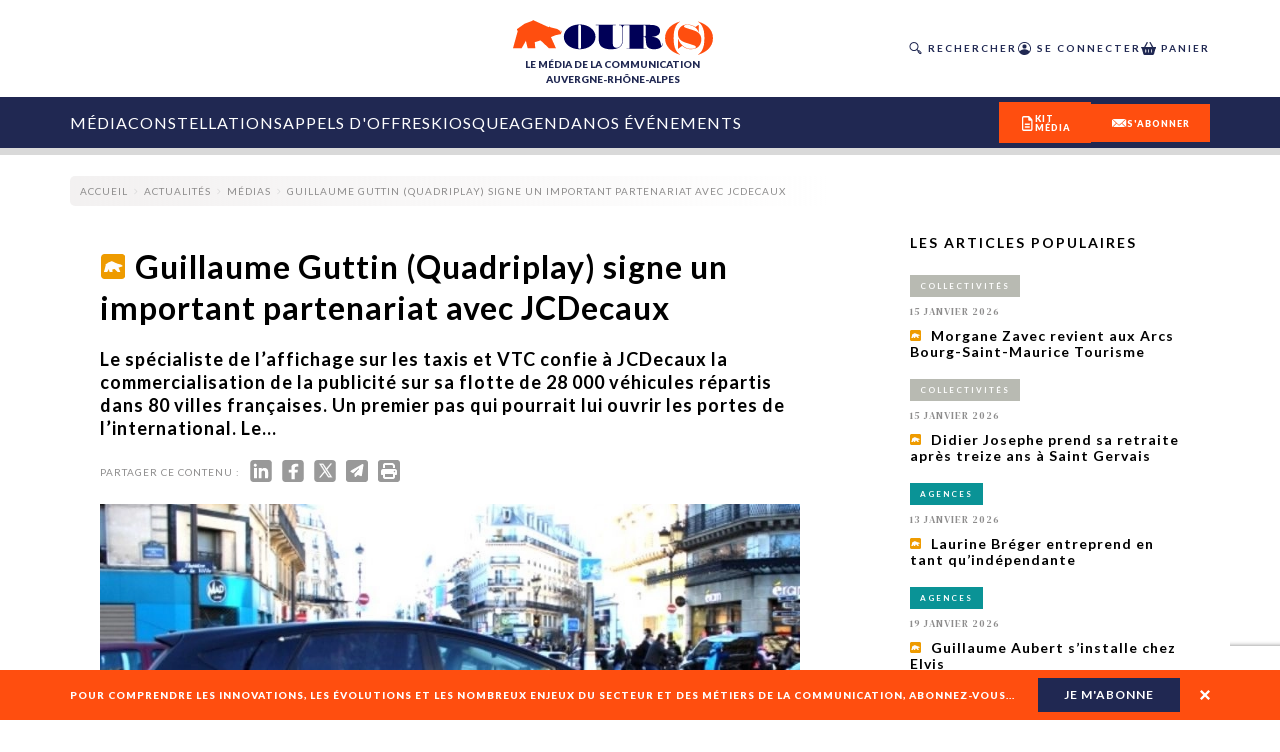

--- FILE ---
content_type: text/html; charset=utf-8
request_url: https://ourscom.fr/actualites/medias/guillaume-guttin-quadriplay-signe-un-important-partenariat-avec-jcdecaux
body_size: 50382
content:
<!DOCTYPE html><html lang="fr" class="__variable_e8ca53 __variable_50bdf9 __variable_125bf0 __variable_5f77fe __variable_5a8bce"><head><meta charSet="utf-8"/><meta name="viewport" content="width=device-width, initial-scale=1"/><link rel="preload" href="/_next/static/media/016342e792ecadc9-s.p.woff2" as="font" crossorigin="" type="font/woff2"/><link rel="preload" href="/_next/static/media/155cae559bbd1a77-s.p.woff2" as="font" crossorigin="" type="font/woff2"/><link rel="preload" href="/_next/static/media/4de1fea1a954a5b6-s.p.woff2" as="font" crossorigin="" type="font/woff2"/><link rel="preload" href="/_next/static/media/55c20a7790588da9-s.p.woff2" as="font" crossorigin="" type="font/woff2"/><link rel="preload" href="/_next/static/media/5afede9712b96e88-s.p.otf" as="font" crossorigin="" type="font/otf"/><link rel="preload" href="/_next/static/media/6d664cce900333ee-s.p.woff2" as="font" crossorigin="" type="font/woff2"/><link rel="preload" href="/_next/static/media/7ff6869a1704182a-s.p.woff2" as="font" crossorigin="" type="font/woff2"/><link rel="preload" href="/_next/static/media/aaead8aef735a50d-s.p.otf" as="font" crossorigin="" type="font/otf"/><link rel="preload" href="/_next/static/media/bdc3029c7dcd45fc-s.p.otf" as="font" crossorigin="" type="font/otf"/><link rel="preload" as="image" imageSrcSet="/_next/image?url=https%3A%2F%2Fadmin-ours.ourscom.fr%2Fwp-content%2Fuploads%2Fbilan-mi-mandat-illustration-dossier-lea-guiraud.png&amp;w=16&amp;q=75 16w, /_next/image?url=https%3A%2F%2Fadmin-ours.ourscom.fr%2Fwp-content%2Fuploads%2Fbilan-mi-mandat-illustration-dossier-lea-guiraud.png&amp;w=32&amp;q=75 32w, /_next/image?url=https%3A%2F%2Fadmin-ours.ourscom.fr%2Fwp-content%2Fuploads%2Fbilan-mi-mandat-illustration-dossier-lea-guiraud.png&amp;w=48&amp;q=75 48w, /_next/image?url=https%3A%2F%2Fadmin-ours.ourscom.fr%2Fwp-content%2Fuploads%2Fbilan-mi-mandat-illustration-dossier-lea-guiraud.png&amp;w=64&amp;q=75 64w, /_next/image?url=https%3A%2F%2Fadmin-ours.ourscom.fr%2Fwp-content%2Fuploads%2Fbilan-mi-mandat-illustration-dossier-lea-guiraud.png&amp;w=96&amp;q=75 96w, /_next/image?url=https%3A%2F%2Fadmin-ours.ourscom.fr%2Fwp-content%2Fuploads%2Fbilan-mi-mandat-illustration-dossier-lea-guiraud.png&amp;w=128&amp;q=75 128w, /_next/image?url=https%3A%2F%2Fadmin-ours.ourscom.fr%2Fwp-content%2Fuploads%2Fbilan-mi-mandat-illustration-dossier-lea-guiraud.png&amp;w=256&amp;q=75 256w, /_next/image?url=https%3A%2F%2Fadmin-ours.ourscom.fr%2Fwp-content%2Fuploads%2Fbilan-mi-mandat-illustration-dossier-lea-guiraud.png&amp;w=384&amp;q=75 384w, /_next/image?url=https%3A%2F%2Fadmin-ours.ourscom.fr%2Fwp-content%2Fuploads%2Fbilan-mi-mandat-illustration-dossier-lea-guiraud.png&amp;w=640&amp;q=75 640w, /_next/image?url=https%3A%2F%2Fadmin-ours.ourscom.fr%2Fwp-content%2Fuploads%2Fbilan-mi-mandat-illustration-dossier-lea-guiraud.png&amp;w=750&amp;q=75 750w, /_next/image?url=https%3A%2F%2Fadmin-ours.ourscom.fr%2Fwp-content%2Fuploads%2Fbilan-mi-mandat-illustration-dossier-lea-guiraud.png&amp;w=828&amp;q=75 828w, /_next/image?url=https%3A%2F%2Fadmin-ours.ourscom.fr%2Fwp-content%2Fuploads%2Fbilan-mi-mandat-illustration-dossier-lea-guiraud.png&amp;w=1080&amp;q=75 1080w, /_next/image?url=https%3A%2F%2Fadmin-ours.ourscom.fr%2Fwp-content%2Fuploads%2Fbilan-mi-mandat-illustration-dossier-lea-guiraud.png&amp;w=1200&amp;q=75 1200w, /_next/image?url=https%3A%2F%2Fadmin-ours.ourscom.fr%2Fwp-content%2Fuploads%2Fbilan-mi-mandat-illustration-dossier-lea-guiraud.png&amp;w=1920&amp;q=75 1920w, /_next/image?url=https%3A%2F%2Fadmin-ours.ourscom.fr%2Fwp-content%2Fuploads%2Fbilan-mi-mandat-illustration-dossier-lea-guiraud.png&amp;w=2048&amp;q=75 2048w, /_next/image?url=https%3A%2F%2Fadmin-ours.ourscom.fr%2Fwp-content%2Fuploads%2Fbilan-mi-mandat-illustration-dossier-lea-guiraud.png&amp;w=3840&amp;q=75 3840w" imageSizes="100%" fetchPriority="high"/><link rel="preload" as="image" imageSrcSet="/_next/image?url=https%3A%2F%2Fadmin-ours.ourscom.fr%2Fwp-content%2Fuploads%2F2024%2F03%2FDossier-industrie-illustration-%C2%A9-Lea-Guiraud-Kiblind.png&amp;w=16&amp;q=75 16w, /_next/image?url=https%3A%2F%2Fadmin-ours.ourscom.fr%2Fwp-content%2Fuploads%2F2024%2F03%2FDossier-industrie-illustration-%C2%A9-Lea-Guiraud-Kiblind.png&amp;w=32&amp;q=75 32w, /_next/image?url=https%3A%2F%2Fadmin-ours.ourscom.fr%2Fwp-content%2Fuploads%2F2024%2F03%2FDossier-industrie-illustration-%C2%A9-Lea-Guiraud-Kiblind.png&amp;w=48&amp;q=75 48w, /_next/image?url=https%3A%2F%2Fadmin-ours.ourscom.fr%2Fwp-content%2Fuploads%2F2024%2F03%2FDossier-industrie-illustration-%C2%A9-Lea-Guiraud-Kiblind.png&amp;w=64&amp;q=75 64w, /_next/image?url=https%3A%2F%2Fadmin-ours.ourscom.fr%2Fwp-content%2Fuploads%2F2024%2F03%2FDossier-industrie-illustration-%C2%A9-Lea-Guiraud-Kiblind.png&amp;w=96&amp;q=75 96w, /_next/image?url=https%3A%2F%2Fadmin-ours.ourscom.fr%2Fwp-content%2Fuploads%2F2024%2F03%2FDossier-industrie-illustration-%C2%A9-Lea-Guiraud-Kiblind.png&amp;w=128&amp;q=75 128w, /_next/image?url=https%3A%2F%2Fadmin-ours.ourscom.fr%2Fwp-content%2Fuploads%2F2024%2F03%2FDossier-industrie-illustration-%C2%A9-Lea-Guiraud-Kiblind.png&amp;w=256&amp;q=75 256w, /_next/image?url=https%3A%2F%2Fadmin-ours.ourscom.fr%2Fwp-content%2Fuploads%2F2024%2F03%2FDossier-industrie-illustration-%C2%A9-Lea-Guiraud-Kiblind.png&amp;w=384&amp;q=75 384w, /_next/image?url=https%3A%2F%2Fadmin-ours.ourscom.fr%2Fwp-content%2Fuploads%2F2024%2F03%2FDossier-industrie-illustration-%C2%A9-Lea-Guiraud-Kiblind.png&amp;w=640&amp;q=75 640w, /_next/image?url=https%3A%2F%2Fadmin-ours.ourscom.fr%2Fwp-content%2Fuploads%2F2024%2F03%2FDossier-industrie-illustration-%C2%A9-Lea-Guiraud-Kiblind.png&amp;w=750&amp;q=75 750w, /_next/image?url=https%3A%2F%2Fadmin-ours.ourscom.fr%2Fwp-content%2Fuploads%2F2024%2F03%2FDossier-industrie-illustration-%C2%A9-Lea-Guiraud-Kiblind.png&amp;w=828&amp;q=75 828w, /_next/image?url=https%3A%2F%2Fadmin-ours.ourscom.fr%2Fwp-content%2Fuploads%2F2024%2F03%2FDossier-industrie-illustration-%C2%A9-Lea-Guiraud-Kiblind.png&amp;w=1080&amp;q=75 1080w, /_next/image?url=https%3A%2F%2Fadmin-ours.ourscom.fr%2Fwp-content%2Fuploads%2F2024%2F03%2FDossier-industrie-illustration-%C2%A9-Lea-Guiraud-Kiblind.png&amp;w=1200&amp;q=75 1200w, /_next/image?url=https%3A%2F%2Fadmin-ours.ourscom.fr%2Fwp-content%2Fuploads%2F2024%2F03%2FDossier-industrie-illustration-%C2%A9-Lea-Guiraud-Kiblind.png&amp;w=1920&amp;q=75 1920w, /_next/image?url=https%3A%2F%2Fadmin-ours.ourscom.fr%2Fwp-content%2Fuploads%2F2024%2F03%2FDossier-industrie-illustration-%C2%A9-Lea-Guiraud-Kiblind.png&amp;w=2048&amp;q=75 2048w, /_next/image?url=https%3A%2F%2Fadmin-ours.ourscom.fr%2Fwp-content%2Fuploads%2F2024%2F03%2FDossier-industrie-illustration-%C2%A9-Lea-Guiraud-Kiblind.png&amp;w=3840&amp;q=75 3840w" imageSizes="100%" fetchPriority="high"/><link rel="preload" as="image" imageSrcSet="/_next/image?url=https%3A%2F%2Fadmin-ours.ourscom.fr%2Fwp-content%2Fuploads%2F2024%2F03%2FClassement-HS-3-.png&amp;w=16&amp;q=75 16w, /_next/image?url=https%3A%2F%2Fadmin-ours.ourscom.fr%2Fwp-content%2Fuploads%2F2024%2F03%2FClassement-HS-3-.png&amp;w=32&amp;q=75 32w, /_next/image?url=https%3A%2F%2Fadmin-ours.ourscom.fr%2Fwp-content%2Fuploads%2F2024%2F03%2FClassement-HS-3-.png&amp;w=48&amp;q=75 48w, /_next/image?url=https%3A%2F%2Fadmin-ours.ourscom.fr%2Fwp-content%2Fuploads%2F2024%2F03%2FClassement-HS-3-.png&amp;w=64&amp;q=75 64w, /_next/image?url=https%3A%2F%2Fadmin-ours.ourscom.fr%2Fwp-content%2Fuploads%2F2024%2F03%2FClassement-HS-3-.png&amp;w=96&amp;q=75 96w, /_next/image?url=https%3A%2F%2Fadmin-ours.ourscom.fr%2Fwp-content%2Fuploads%2F2024%2F03%2FClassement-HS-3-.png&amp;w=128&amp;q=75 128w, /_next/image?url=https%3A%2F%2Fadmin-ours.ourscom.fr%2Fwp-content%2Fuploads%2F2024%2F03%2FClassement-HS-3-.png&amp;w=256&amp;q=75 256w, /_next/image?url=https%3A%2F%2Fadmin-ours.ourscom.fr%2Fwp-content%2Fuploads%2F2024%2F03%2FClassement-HS-3-.png&amp;w=384&amp;q=75 384w, /_next/image?url=https%3A%2F%2Fadmin-ours.ourscom.fr%2Fwp-content%2Fuploads%2F2024%2F03%2FClassement-HS-3-.png&amp;w=640&amp;q=75 640w, /_next/image?url=https%3A%2F%2Fadmin-ours.ourscom.fr%2Fwp-content%2Fuploads%2F2024%2F03%2FClassement-HS-3-.png&amp;w=750&amp;q=75 750w, /_next/image?url=https%3A%2F%2Fadmin-ours.ourscom.fr%2Fwp-content%2Fuploads%2F2024%2F03%2FClassement-HS-3-.png&amp;w=828&amp;q=75 828w, /_next/image?url=https%3A%2F%2Fadmin-ours.ourscom.fr%2Fwp-content%2Fuploads%2F2024%2F03%2FClassement-HS-3-.png&amp;w=1080&amp;q=75 1080w, /_next/image?url=https%3A%2F%2Fadmin-ours.ourscom.fr%2Fwp-content%2Fuploads%2F2024%2F03%2FClassement-HS-3-.png&amp;w=1200&amp;q=75 1200w, /_next/image?url=https%3A%2F%2Fadmin-ours.ourscom.fr%2Fwp-content%2Fuploads%2F2024%2F03%2FClassement-HS-3-.png&amp;w=1920&amp;q=75 1920w, /_next/image?url=https%3A%2F%2Fadmin-ours.ourscom.fr%2Fwp-content%2Fuploads%2F2024%2F03%2FClassement-HS-3-.png&amp;w=2048&amp;q=75 2048w, /_next/image?url=https%3A%2F%2Fadmin-ours.ourscom.fr%2Fwp-content%2Fuploads%2F2024%2F03%2FClassement-HS-3-.png&amp;w=3840&amp;q=75 3840w" imageSizes="100%" fetchPriority="high"/><link rel="preload" as="image" imageSrcSet="/_next/image?url=https%3A%2F%2Fadmin-ours.ourscom.fr%2Fwp-content%2Fuploads%2Fvisuel-guillon-hs3.png&amp;w=16&amp;q=75 16w, /_next/image?url=https%3A%2F%2Fadmin-ours.ourscom.fr%2Fwp-content%2Fuploads%2Fvisuel-guillon-hs3.png&amp;w=32&amp;q=75 32w, /_next/image?url=https%3A%2F%2Fadmin-ours.ourscom.fr%2Fwp-content%2Fuploads%2Fvisuel-guillon-hs3.png&amp;w=48&amp;q=75 48w, /_next/image?url=https%3A%2F%2Fadmin-ours.ourscom.fr%2Fwp-content%2Fuploads%2Fvisuel-guillon-hs3.png&amp;w=64&amp;q=75 64w, /_next/image?url=https%3A%2F%2Fadmin-ours.ourscom.fr%2Fwp-content%2Fuploads%2Fvisuel-guillon-hs3.png&amp;w=96&amp;q=75 96w, /_next/image?url=https%3A%2F%2Fadmin-ours.ourscom.fr%2Fwp-content%2Fuploads%2Fvisuel-guillon-hs3.png&amp;w=128&amp;q=75 128w, /_next/image?url=https%3A%2F%2Fadmin-ours.ourscom.fr%2Fwp-content%2Fuploads%2Fvisuel-guillon-hs3.png&amp;w=256&amp;q=75 256w, /_next/image?url=https%3A%2F%2Fadmin-ours.ourscom.fr%2Fwp-content%2Fuploads%2Fvisuel-guillon-hs3.png&amp;w=384&amp;q=75 384w, /_next/image?url=https%3A%2F%2Fadmin-ours.ourscom.fr%2Fwp-content%2Fuploads%2Fvisuel-guillon-hs3.png&amp;w=640&amp;q=75 640w, /_next/image?url=https%3A%2F%2Fadmin-ours.ourscom.fr%2Fwp-content%2Fuploads%2Fvisuel-guillon-hs3.png&amp;w=750&amp;q=75 750w, /_next/image?url=https%3A%2F%2Fadmin-ours.ourscom.fr%2Fwp-content%2Fuploads%2Fvisuel-guillon-hs3.png&amp;w=828&amp;q=75 828w, /_next/image?url=https%3A%2F%2Fadmin-ours.ourscom.fr%2Fwp-content%2Fuploads%2Fvisuel-guillon-hs3.png&amp;w=1080&amp;q=75 1080w, /_next/image?url=https%3A%2F%2Fadmin-ours.ourscom.fr%2Fwp-content%2Fuploads%2Fvisuel-guillon-hs3.png&amp;w=1200&amp;q=75 1200w, /_next/image?url=https%3A%2F%2Fadmin-ours.ourscom.fr%2Fwp-content%2Fuploads%2Fvisuel-guillon-hs3.png&amp;w=1920&amp;q=75 1920w, /_next/image?url=https%3A%2F%2Fadmin-ours.ourscom.fr%2Fwp-content%2Fuploads%2Fvisuel-guillon-hs3.png&amp;w=2048&amp;q=75 2048w, /_next/image?url=https%3A%2F%2Fadmin-ours.ourscom.fr%2Fwp-content%2Fuploads%2Fvisuel-guillon-hs3.png&amp;w=3840&amp;q=75 3840w" imageSizes="100%" fetchPriority="high"/><link rel="preload" as="image" imageSrcSet="/_next/image?url=https%3A%2F%2Fadmin-ours.ourscom.fr%2Fwp-content%2Fuploads%2F2026%2F01%2FNelly-Darbois-Le-pouvoir-discret-de-Wikipedia-Gereso.jpg&amp;w=16&amp;q=75 16w, /_next/image?url=https%3A%2F%2Fadmin-ours.ourscom.fr%2Fwp-content%2Fuploads%2F2026%2F01%2FNelly-Darbois-Le-pouvoir-discret-de-Wikipedia-Gereso.jpg&amp;w=32&amp;q=75 32w, /_next/image?url=https%3A%2F%2Fadmin-ours.ourscom.fr%2Fwp-content%2Fuploads%2F2026%2F01%2FNelly-Darbois-Le-pouvoir-discret-de-Wikipedia-Gereso.jpg&amp;w=48&amp;q=75 48w, /_next/image?url=https%3A%2F%2Fadmin-ours.ourscom.fr%2Fwp-content%2Fuploads%2F2026%2F01%2FNelly-Darbois-Le-pouvoir-discret-de-Wikipedia-Gereso.jpg&amp;w=64&amp;q=75 64w, /_next/image?url=https%3A%2F%2Fadmin-ours.ourscom.fr%2Fwp-content%2Fuploads%2F2026%2F01%2FNelly-Darbois-Le-pouvoir-discret-de-Wikipedia-Gereso.jpg&amp;w=96&amp;q=75 96w, /_next/image?url=https%3A%2F%2Fadmin-ours.ourscom.fr%2Fwp-content%2Fuploads%2F2026%2F01%2FNelly-Darbois-Le-pouvoir-discret-de-Wikipedia-Gereso.jpg&amp;w=128&amp;q=75 128w, /_next/image?url=https%3A%2F%2Fadmin-ours.ourscom.fr%2Fwp-content%2Fuploads%2F2026%2F01%2FNelly-Darbois-Le-pouvoir-discret-de-Wikipedia-Gereso.jpg&amp;w=256&amp;q=75 256w, /_next/image?url=https%3A%2F%2Fadmin-ours.ourscom.fr%2Fwp-content%2Fuploads%2F2026%2F01%2FNelly-Darbois-Le-pouvoir-discret-de-Wikipedia-Gereso.jpg&amp;w=384&amp;q=75 384w, /_next/image?url=https%3A%2F%2Fadmin-ours.ourscom.fr%2Fwp-content%2Fuploads%2F2026%2F01%2FNelly-Darbois-Le-pouvoir-discret-de-Wikipedia-Gereso.jpg&amp;w=640&amp;q=75 640w, /_next/image?url=https%3A%2F%2Fadmin-ours.ourscom.fr%2Fwp-content%2Fuploads%2F2026%2F01%2FNelly-Darbois-Le-pouvoir-discret-de-Wikipedia-Gereso.jpg&amp;w=750&amp;q=75 750w, /_next/image?url=https%3A%2F%2Fadmin-ours.ourscom.fr%2Fwp-content%2Fuploads%2F2026%2F01%2FNelly-Darbois-Le-pouvoir-discret-de-Wikipedia-Gereso.jpg&amp;w=828&amp;q=75 828w, /_next/image?url=https%3A%2F%2Fadmin-ours.ourscom.fr%2Fwp-content%2Fuploads%2F2026%2F01%2FNelly-Darbois-Le-pouvoir-discret-de-Wikipedia-Gereso.jpg&amp;w=1080&amp;q=75 1080w, /_next/image?url=https%3A%2F%2Fadmin-ours.ourscom.fr%2Fwp-content%2Fuploads%2F2026%2F01%2FNelly-Darbois-Le-pouvoir-discret-de-Wikipedia-Gereso.jpg&amp;w=1200&amp;q=75 1200w, /_next/image?url=https%3A%2F%2Fadmin-ours.ourscom.fr%2Fwp-content%2Fuploads%2F2026%2F01%2FNelly-Darbois-Le-pouvoir-discret-de-Wikipedia-Gereso.jpg&amp;w=1920&amp;q=75 1920w, /_next/image?url=https%3A%2F%2Fadmin-ours.ourscom.fr%2Fwp-content%2Fuploads%2F2026%2F01%2FNelly-Darbois-Le-pouvoir-discret-de-Wikipedia-Gereso.jpg&amp;w=2048&amp;q=75 2048w, /_next/image?url=https%3A%2F%2Fadmin-ours.ourscom.fr%2Fwp-content%2Fuploads%2F2026%2F01%2FNelly-Darbois-Le-pouvoir-discret-de-Wikipedia-Gereso.jpg&amp;w=3840&amp;q=75 3840w" imageSizes="100%" fetchPriority="high"/><link rel="preload" as="image" imageSrcSet="/_next/image?url=https%3A%2F%2Fadmin-ours.ourscom.fr%2Fwp-content%2Fuploads%2F2024%2F08%2FOURS-dossier-Ecoresponsabilite-%C2%A9-Lea-GuiraudKiblind.jpg&amp;w=16&amp;q=75 16w, /_next/image?url=https%3A%2F%2Fadmin-ours.ourscom.fr%2Fwp-content%2Fuploads%2F2024%2F08%2FOURS-dossier-Ecoresponsabilite-%C2%A9-Lea-GuiraudKiblind.jpg&amp;w=32&amp;q=75 32w, /_next/image?url=https%3A%2F%2Fadmin-ours.ourscom.fr%2Fwp-content%2Fuploads%2F2024%2F08%2FOURS-dossier-Ecoresponsabilite-%C2%A9-Lea-GuiraudKiblind.jpg&amp;w=48&amp;q=75 48w, /_next/image?url=https%3A%2F%2Fadmin-ours.ourscom.fr%2Fwp-content%2Fuploads%2F2024%2F08%2FOURS-dossier-Ecoresponsabilite-%C2%A9-Lea-GuiraudKiblind.jpg&amp;w=64&amp;q=75 64w, /_next/image?url=https%3A%2F%2Fadmin-ours.ourscom.fr%2Fwp-content%2Fuploads%2F2024%2F08%2FOURS-dossier-Ecoresponsabilite-%C2%A9-Lea-GuiraudKiblind.jpg&amp;w=96&amp;q=75 96w, /_next/image?url=https%3A%2F%2Fadmin-ours.ourscom.fr%2Fwp-content%2Fuploads%2F2024%2F08%2FOURS-dossier-Ecoresponsabilite-%C2%A9-Lea-GuiraudKiblind.jpg&amp;w=128&amp;q=75 128w, /_next/image?url=https%3A%2F%2Fadmin-ours.ourscom.fr%2Fwp-content%2Fuploads%2F2024%2F08%2FOURS-dossier-Ecoresponsabilite-%C2%A9-Lea-GuiraudKiblind.jpg&amp;w=256&amp;q=75 256w, /_next/image?url=https%3A%2F%2Fadmin-ours.ourscom.fr%2Fwp-content%2Fuploads%2F2024%2F08%2FOURS-dossier-Ecoresponsabilite-%C2%A9-Lea-GuiraudKiblind.jpg&amp;w=384&amp;q=75 384w, /_next/image?url=https%3A%2F%2Fadmin-ours.ourscom.fr%2Fwp-content%2Fuploads%2F2024%2F08%2FOURS-dossier-Ecoresponsabilite-%C2%A9-Lea-GuiraudKiblind.jpg&amp;w=640&amp;q=75 640w, /_next/image?url=https%3A%2F%2Fadmin-ours.ourscom.fr%2Fwp-content%2Fuploads%2F2024%2F08%2FOURS-dossier-Ecoresponsabilite-%C2%A9-Lea-GuiraudKiblind.jpg&amp;w=750&amp;q=75 750w, /_next/image?url=https%3A%2F%2Fadmin-ours.ourscom.fr%2Fwp-content%2Fuploads%2F2024%2F08%2FOURS-dossier-Ecoresponsabilite-%C2%A9-Lea-GuiraudKiblind.jpg&amp;w=828&amp;q=75 828w, /_next/image?url=https%3A%2F%2Fadmin-ours.ourscom.fr%2Fwp-content%2Fuploads%2F2024%2F08%2FOURS-dossier-Ecoresponsabilite-%C2%A9-Lea-GuiraudKiblind.jpg&amp;w=1080&amp;q=75 1080w, /_next/image?url=https%3A%2F%2Fadmin-ours.ourscom.fr%2Fwp-content%2Fuploads%2F2024%2F08%2FOURS-dossier-Ecoresponsabilite-%C2%A9-Lea-GuiraudKiblind.jpg&amp;w=1200&amp;q=75 1200w, /_next/image?url=https%3A%2F%2Fadmin-ours.ourscom.fr%2Fwp-content%2Fuploads%2F2024%2F08%2FOURS-dossier-Ecoresponsabilite-%C2%A9-Lea-GuiraudKiblind.jpg&amp;w=1920&amp;q=75 1920w, /_next/image?url=https%3A%2F%2Fadmin-ours.ourscom.fr%2Fwp-content%2Fuploads%2F2024%2F08%2FOURS-dossier-Ecoresponsabilite-%C2%A9-Lea-GuiraudKiblind.jpg&amp;w=2048&amp;q=75 2048w, /_next/image?url=https%3A%2F%2Fadmin-ours.ourscom.fr%2Fwp-content%2Fuploads%2F2024%2F08%2FOURS-dossier-Ecoresponsabilite-%C2%A9-Lea-GuiraudKiblind.jpg&amp;w=3840&amp;q=75 3840w" imageSizes="100%" fetchPriority="high"/><link rel="preload" as="image" imageSrcSet="/_next/image?url=https%3A%2F%2Fadmin-ours.ourscom.fr%2Fwp-content%2Fuploads%2Fheader-odlc-2024-1.png&amp;w=16&amp;q=75 16w, /_next/image?url=https%3A%2F%2Fadmin-ours.ourscom.fr%2Fwp-content%2Fuploads%2Fheader-odlc-2024-1.png&amp;w=32&amp;q=75 32w, /_next/image?url=https%3A%2F%2Fadmin-ours.ourscom.fr%2Fwp-content%2Fuploads%2Fheader-odlc-2024-1.png&amp;w=48&amp;q=75 48w, /_next/image?url=https%3A%2F%2Fadmin-ours.ourscom.fr%2Fwp-content%2Fuploads%2Fheader-odlc-2024-1.png&amp;w=64&amp;q=75 64w, /_next/image?url=https%3A%2F%2Fadmin-ours.ourscom.fr%2Fwp-content%2Fuploads%2Fheader-odlc-2024-1.png&amp;w=96&amp;q=75 96w, /_next/image?url=https%3A%2F%2Fadmin-ours.ourscom.fr%2Fwp-content%2Fuploads%2Fheader-odlc-2024-1.png&amp;w=128&amp;q=75 128w, /_next/image?url=https%3A%2F%2Fadmin-ours.ourscom.fr%2Fwp-content%2Fuploads%2Fheader-odlc-2024-1.png&amp;w=256&amp;q=75 256w, /_next/image?url=https%3A%2F%2Fadmin-ours.ourscom.fr%2Fwp-content%2Fuploads%2Fheader-odlc-2024-1.png&amp;w=384&amp;q=75 384w, /_next/image?url=https%3A%2F%2Fadmin-ours.ourscom.fr%2Fwp-content%2Fuploads%2Fheader-odlc-2024-1.png&amp;w=640&amp;q=75 640w, /_next/image?url=https%3A%2F%2Fadmin-ours.ourscom.fr%2Fwp-content%2Fuploads%2Fheader-odlc-2024-1.png&amp;w=750&amp;q=75 750w, /_next/image?url=https%3A%2F%2Fadmin-ours.ourscom.fr%2Fwp-content%2Fuploads%2Fheader-odlc-2024-1.png&amp;w=828&amp;q=75 828w, /_next/image?url=https%3A%2F%2Fadmin-ours.ourscom.fr%2Fwp-content%2Fuploads%2Fheader-odlc-2024-1.png&amp;w=1080&amp;q=75 1080w, /_next/image?url=https%3A%2F%2Fadmin-ours.ourscom.fr%2Fwp-content%2Fuploads%2Fheader-odlc-2024-1.png&amp;w=1200&amp;q=75 1200w, /_next/image?url=https%3A%2F%2Fadmin-ours.ourscom.fr%2Fwp-content%2Fuploads%2Fheader-odlc-2024-1.png&amp;w=1920&amp;q=75 1920w, /_next/image?url=https%3A%2F%2Fadmin-ours.ourscom.fr%2Fwp-content%2Fuploads%2Fheader-odlc-2024-1.png&amp;w=2048&amp;q=75 2048w, /_next/image?url=https%3A%2F%2Fadmin-ours.ourscom.fr%2Fwp-content%2Fuploads%2Fheader-odlc-2024-1.png&amp;w=3840&amp;q=75 3840w" imageSizes="100%" fetchPriority="high"/><link rel="preload" as="image" imageSrcSet="/_next/image?url=https%3A%2F%2Fadmin-ours.ourscom.fr%2Fwp-content%2Fuploads%2Fvisuel-ia-hs3.png&amp;w=16&amp;q=75 16w, /_next/image?url=https%3A%2F%2Fadmin-ours.ourscom.fr%2Fwp-content%2Fuploads%2Fvisuel-ia-hs3.png&amp;w=32&amp;q=75 32w, /_next/image?url=https%3A%2F%2Fadmin-ours.ourscom.fr%2Fwp-content%2Fuploads%2Fvisuel-ia-hs3.png&amp;w=48&amp;q=75 48w, /_next/image?url=https%3A%2F%2Fadmin-ours.ourscom.fr%2Fwp-content%2Fuploads%2Fvisuel-ia-hs3.png&amp;w=64&amp;q=75 64w, /_next/image?url=https%3A%2F%2Fadmin-ours.ourscom.fr%2Fwp-content%2Fuploads%2Fvisuel-ia-hs3.png&amp;w=96&amp;q=75 96w, /_next/image?url=https%3A%2F%2Fadmin-ours.ourscom.fr%2Fwp-content%2Fuploads%2Fvisuel-ia-hs3.png&amp;w=128&amp;q=75 128w, /_next/image?url=https%3A%2F%2Fadmin-ours.ourscom.fr%2Fwp-content%2Fuploads%2Fvisuel-ia-hs3.png&amp;w=256&amp;q=75 256w, /_next/image?url=https%3A%2F%2Fadmin-ours.ourscom.fr%2Fwp-content%2Fuploads%2Fvisuel-ia-hs3.png&amp;w=384&amp;q=75 384w, /_next/image?url=https%3A%2F%2Fadmin-ours.ourscom.fr%2Fwp-content%2Fuploads%2Fvisuel-ia-hs3.png&amp;w=640&amp;q=75 640w, /_next/image?url=https%3A%2F%2Fadmin-ours.ourscom.fr%2Fwp-content%2Fuploads%2Fvisuel-ia-hs3.png&amp;w=750&amp;q=75 750w, /_next/image?url=https%3A%2F%2Fadmin-ours.ourscom.fr%2Fwp-content%2Fuploads%2Fvisuel-ia-hs3.png&amp;w=828&amp;q=75 828w, /_next/image?url=https%3A%2F%2Fadmin-ours.ourscom.fr%2Fwp-content%2Fuploads%2Fvisuel-ia-hs3.png&amp;w=1080&amp;q=75 1080w, /_next/image?url=https%3A%2F%2Fadmin-ours.ourscom.fr%2Fwp-content%2Fuploads%2Fvisuel-ia-hs3.png&amp;w=1200&amp;q=75 1200w, /_next/image?url=https%3A%2F%2Fadmin-ours.ourscom.fr%2Fwp-content%2Fuploads%2Fvisuel-ia-hs3.png&amp;w=1920&amp;q=75 1920w, /_next/image?url=https%3A%2F%2Fadmin-ours.ourscom.fr%2Fwp-content%2Fuploads%2Fvisuel-ia-hs3.png&amp;w=2048&amp;q=75 2048w, /_next/image?url=https%3A%2F%2Fadmin-ours.ourscom.fr%2Fwp-content%2Fuploads%2Fvisuel-ia-hs3.png&amp;w=3840&amp;q=75 3840w" imageSizes="100%" fetchPriority="high"/><link rel="preload" as="image" imageSrcSet="/_next/image?url=https%3A%2F%2Fadmin-ours.ourscom.fr%2Fwp-content%2Fuploads%2F2025%2F12%2Fservices_Top_2025.png&amp;w=16&amp;q=75 16w, /_next/image?url=https%3A%2F%2Fadmin-ours.ourscom.fr%2Fwp-content%2Fuploads%2F2025%2F12%2Fservices_Top_2025.png&amp;w=32&amp;q=75 32w, /_next/image?url=https%3A%2F%2Fadmin-ours.ourscom.fr%2Fwp-content%2Fuploads%2F2025%2F12%2Fservices_Top_2025.png&amp;w=48&amp;q=75 48w, /_next/image?url=https%3A%2F%2Fadmin-ours.ourscom.fr%2Fwp-content%2Fuploads%2F2025%2F12%2Fservices_Top_2025.png&amp;w=64&amp;q=75 64w, /_next/image?url=https%3A%2F%2Fadmin-ours.ourscom.fr%2Fwp-content%2Fuploads%2F2025%2F12%2Fservices_Top_2025.png&amp;w=96&amp;q=75 96w, /_next/image?url=https%3A%2F%2Fadmin-ours.ourscom.fr%2Fwp-content%2Fuploads%2F2025%2F12%2Fservices_Top_2025.png&amp;w=128&amp;q=75 128w, /_next/image?url=https%3A%2F%2Fadmin-ours.ourscom.fr%2Fwp-content%2Fuploads%2F2025%2F12%2Fservices_Top_2025.png&amp;w=256&amp;q=75 256w, /_next/image?url=https%3A%2F%2Fadmin-ours.ourscom.fr%2Fwp-content%2Fuploads%2F2025%2F12%2Fservices_Top_2025.png&amp;w=384&amp;q=75 384w, /_next/image?url=https%3A%2F%2Fadmin-ours.ourscom.fr%2Fwp-content%2Fuploads%2F2025%2F12%2Fservices_Top_2025.png&amp;w=640&amp;q=75 640w, /_next/image?url=https%3A%2F%2Fadmin-ours.ourscom.fr%2Fwp-content%2Fuploads%2F2025%2F12%2Fservices_Top_2025.png&amp;w=750&amp;q=75 750w, /_next/image?url=https%3A%2F%2Fadmin-ours.ourscom.fr%2Fwp-content%2Fuploads%2F2025%2F12%2Fservices_Top_2025.png&amp;w=828&amp;q=75 828w, /_next/image?url=https%3A%2F%2Fadmin-ours.ourscom.fr%2Fwp-content%2Fuploads%2F2025%2F12%2Fservices_Top_2025.png&amp;w=1080&amp;q=75 1080w, /_next/image?url=https%3A%2F%2Fadmin-ours.ourscom.fr%2Fwp-content%2Fuploads%2F2025%2F12%2Fservices_Top_2025.png&amp;w=1200&amp;q=75 1200w, /_next/image?url=https%3A%2F%2Fadmin-ours.ourscom.fr%2Fwp-content%2Fuploads%2F2025%2F12%2Fservices_Top_2025.png&amp;w=1920&amp;q=75 1920w, /_next/image?url=https%3A%2F%2Fadmin-ours.ourscom.fr%2Fwp-content%2Fuploads%2F2025%2F12%2Fservices_Top_2025.png&amp;w=2048&amp;q=75 2048w, /_next/image?url=https%3A%2F%2Fadmin-ours.ourscom.fr%2Fwp-content%2Fuploads%2F2025%2F12%2Fservices_Top_2025.png&amp;w=3840&amp;q=75 3840w" imageSizes="100%" fetchPriority="high"/><link rel="preload" as="image" imageSrcSet="/_next/image?url=https%3A%2F%2Fadmin-ours.ourscom.fr%2Fwp-content%2Fuploads%2F2024%2F10%2FSimon-Lanceleve-trail.jpg&amp;w=16&amp;q=75 16w, /_next/image?url=https%3A%2F%2Fadmin-ours.ourscom.fr%2Fwp-content%2Fuploads%2F2024%2F10%2FSimon-Lanceleve-trail.jpg&amp;w=32&amp;q=75 32w, /_next/image?url=https%3A%2F%2Fadmin-ours.ourscom.fr%2Fwp-content%2Fuploads%2F2024%2F10%2FSimon-Lanceleve-trail.jpg&amp;w=48&amp;q=75 48w, /_next/image?url=https%3A%2F%2Fadmin-ours.ourscom.fr%2Fwp-content%2Fuploads%2F2024%2F10%2FSimon-Lanceleve-trail.jpg&amp;w=64&amp;q=75 64w, /_next/image?url=https%3A%2F%2Fadmin-ours.ourscom.fr%2Fwp-content%2Fuploads%2F2024%2F10%2FSimon-Lanceleve-trail.jpg&amp;w=96&amp;q=75 96w, /_next/image?url=https%3A%2F%2Fadmin-ours.ourscom.fr%2Fwp-content%2Fuploads%2F2024%2F10%2FSimon-Lanceleve-trail.jpg&amp;w=128&amp;q=75 128w, /_next/image?url=https%3A%2F%2Fadmin-ours.ourscom.fr%2Fwp-content%2Fuploads%2F2024%2F10%2FSimon-Lanceleve-trail.jpg&amp;w=256&amp;q=75 256w, /_next/image?url=https%3A%2F%2Fadmin-ours.ourscom.fr%2Fwp-content%2Fuploads%2F2024%2F10%2FSimon-Lanceleve-trail.jpg&amp;w=384&amp;q=75 384w, /_next/image?url=https%3A%2F%2Fadmin-ours.ourscom.fr%2Fwp-content%2Fuploads%2F2024%2F10%2FSimon-Lanceleve-trail.jpg&amp;w=640&amp;q=75 640w, /_next/image?url=https%3A%2F%2Fadmin-ours.ourscom.fr%2Fwp-content%2Fuploads%2F2024%2F10%2FSimon-Lanceleve-trail.jpg&amp;w=750&amp;q=75 750w, /_next/image?url=https%3A%2F%2Fadmin-ours.ourscom.fr%2Fwp-content%2Fuploads%2F2024%2F10%2FSimon-Lanceleve-trail.jpg&amp;w=828&amp;q=75 828w, /_next/image?url=https%3A%2F%2Fadmin-ours.ourscom.fr%2Fwp-content%2Fuploads%2F2024%2F10%2FSimon-Lanceleve-trail.jpg&amp;w=1080&amp;q=75 1080w, /_next/image?url=https%3A%2F%2Fadmin-ours.ourscom.fr%2Fwp-content%2Fuploads%2F2024%2F10%2FSimon-Lanceleve-trail.jpg&amp;w=1200&amp;q=75 1200w, /_next/image?url=https%3A%2F%2Fadmin-ours.ourscom.fr%2Fwp-content%2Fuploads%2F2024%2F10%2FSimon-Lanceleve-trail.jpg&amp;w=1920&amp;q=75 1920w, /_next/image?url=https%3A%2F%2Fadmin-ours.ourscom.fr%2Fwp-content%2Fuploads%2F2024%2F10%2FSimon-Lanceleve-trail.jpg&amp;w=2048&amp;q=75 2048w, /_next/image?url=https%3A%2F%2Fadmin-ours.ourscom.fr%2Fwp-content%2Fuploads%2F2024%2F10%2FSimon-Lanceleve-trail.jpg&amp;w=3840&amp;q=75 3840w" imageSizes="100%" fetchPriority="high"/><link rel="preload" as="image" imageSrcSet="/_next/image?url=https%3A%2F%2Fadmin-ours.ourscom.fr%2Fwp-content%2Fuploads%2F2026%2F01%2Fhandicap-international-sac-a-sapin-saga-de-publicites.png&amp;w=16&amp;q=75 16w, /_next/image?url=https%3A%2F%2Fadmin-ours.ourscom.fr%2Fwp-content%2Fuploads%2F2026%2F01%2Fhandicap-international-sac-a-sapin-saga-de-publicites.png&amp;w=32&amp;q=75 32w, /_next/image?url=https%3A%2F%2Fadmin-ours.ourscom.fr%2Fwp-content%2Fuploads%2F2026%2F01%2Fhandicap-international-sac-a-sapin-saga-de-publicites.png&amp;w=48&amp;q=75 48w, /_next/image?url=https%3A%2F%2Fadmin-ours.ourscom.fr%2Fwp-content%2Fuploads%2F2026%2F01%2Fhandicap-international-sac-a-sapin-saga-de-publicites.png&amp;w=64&amp;q=75 64w, /_next/image?url=https%3A%2F%2Fadmin-ours.ourscom.fr%2Fwp-content%2Fuploads%2F2026%2F01%2Fhandicap-international-sac-a-sapin-saga-de-publicites.png&amp;w=96&amp;q=75 96w, /_next/image?url=https%3A%2F%2Fadmin-ours.ourscom.fr%2Fwp-content%2Fuploads%2F2026%2F01%2Fhandicap-international-sac-a-sapin-saga-de-publicites.png&amp;w=128&amp;q=75 128w, /_next/image?url=https%3A%2F%2Fadmin-ours.ourscom.fr%2Fwp-content%2Fuploads%2F2026%2F01%2Fhandicap-international-sac-a-sapin-saga-de-publicites.png&amp;w=256&amp;q=75 256w, /_next/image?url=https%3A%2F%2Fadmin-ours.ourscom.fr%2Fwp-content%2Fuploads%2F2026%2F01%2Fhandicap-international-sac-a-sapin-saga-de-publicites.png&amp;w=384&amp;q=75 384w, /_next/image?url=https%3A%2F%2Fadmin-ours.ourscom.fr%2Fwp-content%2Fuploads%2F2026%2F01%2Fhandicap-international-sac-a-sapin-saga-de-publicites.png&amp;w=640&amp;q=75 640w, /_next/image?url=https%3A%2F%2Fadmin-ours.ourscom.fr%2Fwp-content%2Fuploads%2F2026%2F01%2Fhandicap-international-sac-a-sapin-saga-de-publicites.png&amp;w=750&amp;q=75 750w, /_next/image?url=https%3A%2F%2Fadmin-ours.ourscom.fr%2Fwp-content%2Fuploads%2F2026%2F01%2Fhandicap-international-sac-a-sapin-saga-de-publicites.png&amp;w=828&amp;q=75 828w, /_next/image?url=https%3A%2F%2Fadmin-ours.ourscom.fr%2Fwp-content%2Fuploads%2F2026%2F01%2Fhandicap-international-sac-a-sapin-saga-de-publicites.png&amp;w=1080&amp;q=75 1080w, /_next/image?url=https%3A%2F%2Fadmin-ours.ourscom.fr%2Fwp-content%2Fuploads%2F2026%2F01%2Fhandicap-international-sac-a-sapin-saga-de-publicites.png&amp;w=1200&amp;q=75 1200w, /_next/image?url=https%3A%2F%2Fadmin-ours.ourscom.fr%2Fwp-content%2Fuploads%2F2026%2F01%2Fhandicap-international-sac-a-sapin-saga-de-publicites.png&amp;w=1920&amp;q=75 1920w, /_next/image?url=https%3A%2F%2Fadmin-ours.ourscom.fr%2Fwp-content%2Fuploads%2F2026%2F01%2Fhandicap-international-sac-a-sapin-saga-de-publicites.png&amp;w=2048&amp;q=75 2048w, /_next/image?url=https%3A%2F%2Fadmin-ours.ourscom.fr%2Fwp-content%2Fuploads%2F2026%2F01%2Fhandicap-international-sac-a-sapin-saga-de-publicites.png&amp;w=3840&amp;q=75 3840w" imageSizes="100%" fetchPriority="high"/><link rel="preload" as="image" imageSrcSet="/_next/image?url=https%3A%2F%2Fadmin-ours.ourscom.fr%2Fwp-content%2Fuploads%2F2025%2F10%2Fvignette-e1760603627532.jpg&amp;w=16&amp;q=75 16w, /_next/image?url=https%3A%2F%2Fadmin-ours.ourscom.fr%2Fwp-content%2Fuploads%2F2025%2F10%2Fvignette-e1760603627532.jpg&amp;w=32&amp;q=75 32w, /_next/image?url=https%3A%2F%2Fadmin-ours.ourscom.fr%2Fwp-content%2Fuploads%2F2025%2F10%2Fvignette-e1760603627532.jpg&amp;w=48&amp;q=75 48w, /_next/image?url=https%3A%2F%2Fadmin-ours.ourscom.fr%2Fwp-content%2Fuploads%2F2025%2F10%2Fvignette-e1760603627532.jpg&amp;w=64&amp;q=75 64w, /_next/image?url=https%3A%2F%2Fadmin-ours.ourscom.fr%2Fwp-content%2Fuploads%2F2025%2F10%2Fvignette-e1760603627532.jpg&amp;w=96&amp;q=75 96w, /_next/image?url=https%3A%2F%2Fadmin-ours.ourscom.fr%2Fwp-content%2Fuploads%2F2025%2F10%2Fvignette-e1760603627532.jpg&amp;w=128&amp;q=75 128w, /_next/image?url=https%3A%2F%2Fadmin-ours.ourscom.fr%2Fwp-content%2Fuploads%2F2025%2F10%2Fvignette-e1760603627532.jpg&amp;w=256&amp;q=75 256w, /_next/image?url=https%3A%2F%2Fadmin-ours.ourscom.fr%2Fwp-content%2Fuploads%2F2025%2F10%2Fvignette-e1760603627532.jpg&amp;w=384&amp;q=75 384w, /_next/image?url=https%3A%2F%2Fadmin-ours.ourscom.fr%2Fwp-content%2Fuploads%2F2025%2F10%2Fvignette-e1760603627532.jpg&amp;w=640&amp;q=75 640w, /_next/image?url=https%3A%2F%2Fadmin-ours.ourscom.fr%2Fwp-content%2Fuploads%2F2025%2F10%2Fvignette-e1760603627532.jpg&amp;w=750&amp;q=75 750w, /_next/image?url=https%3A%2F%2Fadmin-ours.ourscom.fr%2Fwp-content%2Fuploads%2F2025%2F10%2Fvignette-e1760603627532.jpg&amp;w=828&amp;q=75 828w, /_next/image?url=https%3A%2F%2Fadmin-ours.ourscom.fr%2Fwp-content%2Fuploads%2F2025%2F10%2Fvignette-e1760603627532.jpg&amp;w=1080&amp;q=75 1080w, /_next/image?url=https%3A%2F%2Fadmin-ours.ourscom.fr%2Fwp-content%2Fuploads%2F2025%2F10%2Fvignette-e1760603627532.jpg&amp;w=1200&amp;q=75 1200w, /_next/image?url=https%3A%2F%2Fadmin-ours.ourscom.fr%2Fwp-content%2Fuploads%2F2025%2F10%2Fvignette-e1760603627532.jpg&amp;w=1920&amp;q=75 1920w, /_next/image?url=https%3A%2F%2Fadmin-ours.ourscom.fr%2Fwp-content%2Fuploads%2F2025%2F10%2Fvignette-e1760603627532.jpg&amp;w=2048&amp;q=75 2048w, /_next/image?url=https%3A%2F%2Fadmin-ours.ourscom.fr%2Fwp-content%2Fuploads%2F2025%2F10%2Fvignette-e1760603627532.jpg&amp;w=3840&amp;q=75 3840w" imageSizes="100%" fetchPriority="high"/><link rel="stylesheet" href="/_next/static/css/7a6d78feff48a65e.css" data-precedence="next"/><link rel="stylesheet" href="/_next/static/css/0e4588497f78e14c.css" data-precedence="next"/><link rel="stylesheet" href="/_next/static/css/a4fff4876fcc4bd3.css" data-precedence="next"/><link rel="stylesheet" href="/_next/static/css/a51fb5d536114ec9.css" data-precedence="next"/><link rel="preload" as="script" fetchPriority="low" href="/_next/static/chunks/webpack-56f7b8ec9db02fde.js"/><script src="/_next/static/chunks/fd9d1056-3e4902bf9eb9d4a3.js" async=""></script><script src="/_next/static/chunks/4938-e32f3b052da62210.js" async=""></script><script src="/_next/static/chunks/main-app-616fe47770744aa8.js" async=""></script><script src="/_next/static/chunks/2438-d2ee4ad70aeb4b75.js" async=""></script><script src="/_next/static/chunks/2799-58e725f59b9b9a87.js" async=""></script><script src="/_next/static/chunks/3847-5de6d1f8b897b6a7.js" async=""></script><script src="/_next/static/chunks/4103-571de797ee7f61b2.js" async=""></script><script src="/_next/static/chunks/4304-d24543c6edd028d2.js" async=""></script><script src="/_next/static/chunks/app/layout-6581f1cbd340ed18.js" async=""></script><script src="/_next/static/chunks/1073-f711b85662f51db8.js" async=""></script><script src="/_next/static/chunks/app/actualites/%5Bslug%5D/page-ee252bb5ae0f7662.js" async=""></script><script src="/_next/static/chunks/3974-2bb399bcd8ee1bcf.js" async=""></script><script src="/_next/static/chunks/3804-573e58d223fb395e.js" async=""></script><script src="/_next/static/chunks/1375-a9e27939e409bee9.js" async=""></script><script src="/_next/static/chunks/5234-8fa8a7d9c266516b.js" async=""></script><script src="/_next/static/chunks/app/actualites/%5Bslug%5D/%5BslugArticle%5D/page-5432a6de56105618.js" async=""></script><script src="/_next/static/chunks/app/error-09a6078077076958.js" async=""></script><script src="/_next/static/chunks/app/not-found-f39d938fdd4538b2.js" async=""></script><script src="https://securepubads.g.doubleclick.net/tag/js/gpt.js" async=""></script><link rel="preload" href="https://cdn-cookieyes.com/client_data/472ff2ec85101152d2331e5c/script.js" as="script"/><link rel="preload" href="https://www.instagram.com/embed.js" as="script"/><link rel="preload" href="https://www.googletagmanager.com/gtag/js?id=G-6XF9TEHX7F" as="script"/><title>Guillaume Guttin (Quadriplay) signe un important partenariat avec JCDecaux - OUR(S)</title><meta name="description" content="Le spécialiste de l’affichage sur les taxis et VTC confie à JCDecaux la commercialisation de la publicité sur sa flotte de 28 000 véhicules répartis dans 80 villes françaises. Un premier pas qui pourrait lui ouvrir les portes de l’international. Le..."/><meta property="og:title" content="Guillaume Guttin (Quadriplay) signe un important partenariat avec JCDecaux"/><meta property="og:description" content="Le spécialiste de l’affichage sur les taxis et VTC confie à JCDecaux la commercialisation de la publicité sur sa flotte de 28 000 véhicules répartis dans 80 villes françaises. Un premier pas qui pourrait lui ouvrir les portes de l’international. Le..."/><meta property="og:url" content="https://ourscom.fr/actualites/medias/guillaume-guttin-quadriplay-signe-un-important-partenariat-avec-jcdecaux"/><meta property="og:image" content="https://admin-ours.ourscom.fr/wp-content/uploads/quadriplay-jcdecaux.jpg"/><meta property="og:image:secure_url" content="https://admin-ours.ourscom.fr/wp-content/uploads/quadriplay-jcdecaux.jpg"/><meta property="og:image:alt" content="desc"/><meta property="og:image:width" content="600"/><meta property="og:image:height" content="315"/><meta name="twitter:card" content="summary_large_image"/><meta name="twitter:site" content="@OURSCOM_FR"/><meta name="twitter:creator" content="@OURSCOM_FR"/><meta name="twitter:title" content="Guillaume Guttin (Quadriplay) signe un important partenariat avec JCDecaux - OUR(S)"/><meta name="twitter:description" content="Le spécialiste de l’affichage sur les taxis et VTC confie à JCDecaux la commercialisation de la publicité sur sa flotte de 28 000 véhicules répartis dans 80 villes françaises. Un premier pas qui pourrait lui ouvrir les portes de l’international. Le..."/><meta name="twitter:image" content="https://admin-ours.ourscom.fr/wp-content/uploads/quadriplay-jcdecaux.jpg"/><meta name="twitter:image:secure_url" content="https://admin-ours.ourscom.fr/wp-content/uploads/quadriplay-jcdecaux.jpg"/><meta name="twitter:image:alt" content="desc"/><meta name="twitter:image:width" content="600"/><meta name="twitter:image:height" content="315"/><link rel="icon" href="/favicon.ico" type="image/x-icon" sizes="256x256"/><meta name="next-size-adjust"/><script>(self.__next_s=self.__next_s||[]).push(["https://cdn-cookieyes.com/client_data/472ff2ec85101152d2331e5c/script.js"])</script><script>(self.__next_s=self.__next_s||[]).push(["https://www.instagram.com/embed.js"])</script><script src="/_next/static/chunks/polyfills-c67a75d1b6f99dc8.js" noModule=""></script></head><body class="__className_e8ca53"><div id="globalHeader" class="_header_container__q9LrC"><header class="_header_header__TKEJb"><div class="_header_invisibleColumn__a0rx5"></div><div class="_header_logo__jmz5I"><a href="/"><img alt="Ours logo" loading="lazy" width="194" height="34" decoding="async" data-nimg="1" class="_header_logoImg__GO04F" style="color:transparent" src="/_next/static/media/logo.b12c8a1f.svg"/><p class="_header_catchPhrase__WJCad">le média de la communication <br/> auvergne-rhône-alpes</p></a></div><div class="_header_headerButtons__y7IvX"><div class=""><div class="_headerButton_headerButton__AbyRM"><img alt="loupe" loading="lazy" decoding="async" data-nimg="fill" style="position:absolute;height:100%;width:100%;left:0;top:0;right:0;bottom:0;color:transparent" src="/_next/static/media/glass-blue.d477c771.svg"/>rechercher</div></div><div class="_headerButton_headerButton__AbyRM"><img alt="utilisateur" loading="lazy" decoding="async" data-nimg="fill" style="position:absolute;height:100%;width:100%;left:0;top:0;right:0;bottom:0;color:transparent" src="/_next/static/media/user-blue.80ede8c1.svg"/>se connecter</div><div class="_headerButton_headerButton__AbyRM"><img alt="utilisateur" loading="lazy" decoding="async" data-nimg="fill" style="position:absolute;height:100%;width:100%;left:0;top:0;right:0;bottom:0;color:transparent" src="/_next/static/media/shop-blue.779b954d.svg"/>Panier</div></div></header><div class="_header_menuContainer__MIBd_"><div class="_header_navContainer__1nWpo"><nav class="_navbar_nav__Ie_KJ"><div class="_mobileMenuIcons_mobileIconContainer__gq_L5"><div class="_mobileMenuIcons_mobileIcon__ykYW1 "><img alt="menu-burger" loading="lazy" decoding="async" data-nimg="fill" class="_mobileMenuIcons_menuBurger__W7KD2" style="position:absolute;height:100%;width:100%;left:0;top:0;right:0;bottom:0;color:transparent" src="/_next/static/media/menu.726f26ee.svg"/></div></div><ul class="_navLinks_navList__UwG06"><li class="_navLinks_link__cbTCy  "><a class="_navLinks_navLink__cZBm3" href="/actualites">Média</a><div class="_submenu_submenuContainer__XBYgb"><div class="_submenu_submenuWrapper__Jtmmo"><ul class="_submenu_submenuList__5W65u"><li><a class="_submenu_submenuLink__9npfR _submenu_submenuLinkHovered__YWYbx" href="/actualites/collectivites">Collectivités</a></li><li><a class="_submenu_submenuLink__9npfR " href="/actualites/marques">Marques</a></li><li><a class="_submenu_submenuLink__9npfR " href="/actualites/agences">Agences</a></li><li><a class="_submenu_submenuLink__9npfR " href="/actualites/retail">Retail</a></li><li><a class="_submenu_submenuLink__9npfR " href="/actualites/medias">Médias</a></li><li><a class="_submenu_submenuLink__9npfR " href="/actualites/management">Management</a></li><li><a class="_submenu_submenuLink__9npfR " href="/actualites/evenementiels">Événementiels</a></li><li><a class="_submenu_submenuLink__9npfR " href="/actualites/tech">Tech</a></li><li><a class="_submenu_submenuLink__9npfR " href="/actualites/services">Services</a></li><li><a class="_submenu_submenuLink__9npfR " href="/actualites/opinions">Opinions</a></li><li><a class="_submenu_submenuLink__9npfR " href="/actualites/la-revue">La revue</a></li><li><a class="_submenu_submenuLink__9npfR " href="/actualites/article-partenaire">Article partenaire</a></li></ul><div class="_submenu_articleContent__odyh_" style="display:flex"><div class="_submenu_featuredArticles__n9O4q"><a class="_featuredArticle_container__3ARdC" href="/actualites/collectivites/didier-josephe-prend-sa-retraite-apres-treize-ans-a-saint-gervais"><div class="_featuredArticle_card__JoUy3"><img alt="image" loading="lazy" decoding="async" data-nimg="fill" class="_featuredArticle_cardImage__0h5oS" style="position:absolute;height:100%;width:100%;left:0;top:0;right:0;bottom:0;color:transparent" sizes="100%" srcSet="/_next/image?url=https%3A%2F%2Fadmin-ours.ourscom.fr%2Fwp-content%2Fuploads%2F2026%2F01%2Fdidier-josephe-retraite-saint-gervais-tourisme.png&amp;w=16&amp;q=75 16w, /_next/image?url=https%3A%2F%2Fadmin-ours.ourscom.fr%2Fwp-content%2Fuploads%2F2026%2F01%2Fdidier-josephe-retraite-saint-gervais-tourisme.png&amp;w=32&amp;q=75 32w, /_next/image?url=https%3A%2F%2Fadmin-ours.ourscom.fr%2Fwp-content%2Fuploads%2F2026%2F01%2Fdidier-josephe-retraite-saint-gervais-tourisme.png&amp;w=48&amp;q=75 48w, /_next/image?url=https%3A%2F%2Fadmin-ours.ourscom.fr%2Fwp-content%2Fuploads%2F2026%2F01%2Fdidier-josephe-retraite-saint-gervais-tourisme.png&amp;w=64&amp;q=75 64w, /_next/image?url=https%3A%2F%2Fadmin-ours.ourscom.fr%2Fwp-content%2Fuploads%2F2026%2F01%2Fdidier-josephe-retraite-saint-gervais-tourisme.png&amp;w=96&amp;q=75 96w, /_next/image?url=https%3A%2F%2Fadmin-ours.ourscom.fr%2Fwp-content%2Fuploads%2F2026%2F01%2Fdidier-josephe-retraite-saint-gervais-tourisme.png&amp;w=128&amp;q=75 128w, /_next/image?url=https%3A%2F%2Fadmin-ours.ourscom.fr%2Fwp-content%2Fuploads%2F2026%2F01%2Fdidier-josephe-retraite-saint-gervais-tourisme.png&amp;w=256&amp;q=75 256w, /_next/image?url=https%3A%2F%2Fadmin-ours.ourscom.fr%2Fwp-content%2Fuploads%2F2026%2F01%2Fdidier-josephe-retraite-saint-gervais-tourisme.png&amp;w=384&amp;q=75 384w, /_next/image?url=https%3A%2F%2Fadmin-ours.ourscom.fr%2Fwp-content%2Fuploads%2F2026%2F01%2Fdidier-josephe-retraite-saint-gervais-tourisme.png&amp;w=640&amp;q=75 640w, /_next/image?url=https%3A%2F%2Fadmin-ours.ourscom.fr%2Fwp-content%2Fuploads%2F2026%2F01%2Fdidier-josephe-retraite-saint-gervais-tourisme.png&amp;w=750&amp;q=75 750w, /_next/image?url=https%3A%2F%2Fadmin-ours.ourscom.fr%2Fwp-content%2Fuploads%2F2026%2F01%2Fdidier-josephe-retraite-saint-gervais-tourisme.png&amp;w=828&amp;q=75 828w, /_next/image?url=https%3A%2F%2Fadmin-ours.ourscom.fr%2Fwp-content%2Fuploads%2F2026%2F01%2Fdidier-josephe-retraite-saint-gervais-tourisme.png&amp;w=1080&amp;q=75 1080w, /_next/image?url=https%3A%2F%2Fadmin-ours.ourscom.fr%2Fwp-content%2Fuploads%2F2026%2F01%2Fdidier-josephe-retraite-saint-gervais-tourisme.png&amp;w=1200&amp;q=75 1200w, /_next/image?url=https%3A%2F%2Fadmin-ours.ourscom.fr%2Fwp-content%2Fuploads%2F2026%2F01%2Fdidier-josephe-retraite-saint-gervais-tourisme.png&amp;w=1920&amp;q=75 1920w, /_next/image?url=https%3A%2F%2Fadmin-ours.ourscom.fr%2Fwp-content%2Fuploads%2F2026%2F01%2Fdidier-josephe-retraite-saint-gervais-tourisme.png&amp;w=2048&amp;q=75 2048w, /_next/image?url=https%3A%2F%2Fadmin-ours.ourscom.fr%2Fwp-content%2Fuploads%2F2026%2F01%2Fdidier-josephe-retraite-saint-gervais-tourisme.png&amp;w=3840&amp;q=75 3840w" src="/_next/image?url=https%3A%2F%2Fadmin-ours.ourscom.fr%2Fwp-content%2Fuploads%2F2026%2F01%2Fdidier-josephe-retraite-saint-gervais-tourisme.png&amp;w=3840&amp;q=75"/><div class="_featuredArticle_cardContent__gadcc"><div class="_tag_tag__rqyso" style="background-color:#b8bab2;height:auto"><p class="_tag_title__H4bZc">Collectivités</p></div><p class="_featuredArticle_cardDate__qJ2SJ">publié le <!-- -->15 janvier 2026</p><div class="_featuredArticle_titleContainer__oY_ls"><div class="_featuredArticle_imageContainer__uv1U2"><img alt="icon-premium" loading="lazy" decoding="async" data-nimg="fill" style="position:absolute;height:100%;width:100%;left:0;top:0;right:0;bottom:0;color:transparent" src="/_next/static/media/goldenBear.f0fe9f42.svg"/></div><h3>Didier Josephe prend sa retraite après treize ans à Saint Gervais</h3></div></div></div><img alt="arrow" loading="lazy" width="27" height="11" decoding="async" data-nimg="1" class="_featuredArticle_icon__uMHDu" style="color:transparent" src="/_next/static/media/arrow-right-thin.dd350087.svg"/></a><a class="_featuredArticle_container__3ARdC" href="/actualites/collectivites/morgane-zavec-revient-aux-arcs-bourg-saint-maurice-tourisme"><div class="_featuredArticle_card__JoUy3"><img alt="image" loading="lazy" decoding="async" data-nimg="fill" class="_featuredArticle_cardImage__0h5oS" style="position:absolute;height:100%;width:100%;left:0;top:0;right:0;bottom:0;color:transparent" sizes="100%" srcSet="/_next/image?url=https%3A%2F%2Fadmin-ours.ourscom.fr%2Fwp-content%2Fuploads%2F2026%2F01%2FMorgane-Zavec_2026.jpg&amp;w=16&amp;q=75 16w, /_next/image?url=https%3A%2F%2Fadmin-ours.ourscom.fr%2Fwp-content%2Fuploads%2F2026%2F01%2FMorgane-Zavec_2026.jpg&amp;w=32&amp;q=75 32w, /_next/image?url=https%3A%2F%2Fadmin-ours.ourscom.fr%2Fwp-content%2Fuploads%2F2026%2F01%2FMorgane-Zavec_2026.jpg&amp;w=48&amp;q=75 48w, /_next/image?url=https%3A%2F%2Fadmin-ours.ourscom.fr%2Fwp-content%2Fuploads%2F2026%2F01%2FMorgane-Zavec_2026.jpg&amp;w=64&amp;q=75 64w, /_next/image?url=https%3A%2F%2Fadmin-ours.ourscom.fr%2Fwp-content%2Fuploads%2F2026%2F01%2FMorgane-Zavec_2026.jpg&amp;w=96&amp;q=75 96w, /_next/image?url=https%3A%2F%2Fadmin-ours.ourscom.fr%2Fwp-content%2Fuploads%2F2026%2F01%2FMorgane-Zavec_2026.jpg&amp;w=128&amp;q=75 128w, /_next/image?url=https%3A%2F%2Fadmin-ours.ourscom.fr%2Fwp-content%2Fuploads%2F2026%2F01%2FMorgane-Zavec_2026.jpg&amp;w=256&amp;q=75 256w, /_next/image?url=https%3A%2F%2Fadmin-ours.ourscom.fr%2Fwp-content%2Fuploads%2F2026%2F01%2FMorgane-Zavec_2026.jpg&amp;w=384&amp;q=75 384w, /_next/image?url=https%3A%2F%2Fadmin-ours.ourscom.fr%2Fwp-content%2Fuploads%2F2026%2F01%2FMorgane-Zavec_2026.jpg&amp;w=640&amp;q=75 640w, /_next/image?url=https%3A%2F%2Fadmin-ours.ourscom.fr%2Fwp-content%2Fuploads%2F2026%2F01%2FMorgane-Zavec_2026.jpg&amp;w=750&amp;q=75 750w, /_next/image?url=https%3A%2F%2Fadmin-ours.ourscom.fr%2Fwp-content%2Fuploads%2F2026%2F01%2FMorgane-Zavec_2026.jpg&amp;w=828&amp;q=75 828w, /_next/image?url=https%3A%2F%2Fadmin-ours.ourscom.fr%2Fwp-content%2Fuploads%2F2026%2F01%2FMorgane-Zavec_2026.jpg&amp;w=1080&amp;q=75 1080w, /_next/image?url=https%3A%2F%2Fadmin-ours.ourscom.fr%2Fwp-content%2Fuploads%2F2026%2F01%2FMorgane-Zavec_2026.jpg&amp;w=1200&amp;q=75 1200w, /_next/image?url=https%3A%2F%2Fadmin-ours.ourscom.fr%2Fwp-content%2Fuploads%2F2026%2F01%2FMorgane-Zavec_2026.jpg&amp;w=1920&amp;q=75 1920w, /_next/image?url=https%3A%2F%2Fadmin-ours.ourscom.fr%2Fwp-content%2Fuploads%2F2026%2F01%2FMorgane-Zavec_2026.jpg&amp;w=2048&amp;q=75 2048w, /_next/image?url=https%3A%2F%2Fadmin-ours.ourscom.fr%2Fwp-content%2Fuploads%2F2026%2F01%2FMorgane-Zavec_2026.jpg&amp;w=3840&amp;q=75 3840w" src="/_next/image?url=https%3A%2F%2Fadmin-ours.ourscom.fr%2Fwp-content%2Fuploads%2F2026%2F01%2FMorgane-Zavec_2026.jpg&amp;w=3840&amp;q=75"/><div class="_featuredArticle_cardContent__gadcc"><div class="_tag_tag__rqyso" style="background-color:#b8bab2;height:auto"><p class="_tag_title__H4bZc">Collectivités</p></div><p class="_featuredArticle_cardDate__qJ2SJ">publié le <!-- -->15 janvier 2026</p><div class="_featuredArticle_titleContainer__oY_ls"><div class="_featuredArticle_imageContainer__uv1U2"><img alt="icon-premium" loading="lazy" decoding="async" data-nimg="fill" style="position:absolute;height:100%;width:100%;left:0;top:0;right:0;bottom:0;color:transparent" src="/_next/static/media/goldenBear.f0fe9f42.svg"/></div><h3>Morgane Zavec revient aux Arcs Bourg-Saint-Maurice Tourisme</h3></div></div></div><img alt="arrow" loading="lazy" width="27" height="11" decoding="async" data-nimg="1" class="_featuredArticle_icon__uMHDu" style="color:transparent" src="/_next/static/media/arrow-right-thin.dd350087.svg"/></a><a class="_featuredArticle_container__3ARdC" href="/actualites/collectivites/charlotte-pareja-rejoint-le-cea-liten"><div class="_featuredArticle_card__JoUy3"><img alt="image" loading="lazy" decoding="async" data-nimg="fill" class="_featuredArticle_cardImage__0h5oS" style="position:absolute;height:100%;width:100%;left:0;top:0;right:0;bottom:0;color:transparent" sizes="100%" srcSet="/_next/image?url=https%3A%2F%2Fadmin-ours.ourscom.fr%2Fwp-content%2Fuploads%2F2026%2F01%2FCharlotte-Pareja-CEA-Liten.jpg&amp;w=16&amp;q=75 16w, /_next/image?url=https%3A%2F%2Fadmin-ours.ourscom.fr%2Fwp-content%2Fuploads%2F2026%2F01%2FCharlotte-Pareja-CEA-Liten.jpg&amp;w=32&amp;q=75 32w, /_next/image?url=https%3A%2F%2Fadmin-ours.ourscom.fr%2Fwp-content%2Fuploads%2F2026%2F01%2FCharlotte-Pareja-CEA-Liten.jpg&amp;w=48&amp;q=75 48w, /_next/image?url=https%3A%2F%2Fadmin-ours.ourscom.fr%2Fwp-content%2Fuploads%2F2026%2F01%2FCharlotte-Pareja-CEA-Liten.jpg&amp;w=64&amp;q=75 64w, /_next/image?url=https%3A%2F%2Fadmin-ours.ourscom.fr%2Fwp-content%2Fuploads%2F2026%2F01%2FCharlotte-Pareja-CEA-Liten.jpg&amp;w=96&amp;q=75 96w, /_next/image?url=https%3A%2F%2Fadmin-ours.ourscom.fr%2Fwp-content%2Fuploads%2F2026%2F01%2FCharlotte-Pareja-CEA-Liten.jpg&amp;w=128&amp;q=75 128w, /_next/image?url=https%3A%2F%2Fadmin-ours.ourscom.fr%2Fwp-content%2Fuploads%2F2026%2F01%2FCharlotte-Pareja-CEA-Liten.jpg&amp;w=256&amp;q=75 256w, /_next/image?url=https%3A%2F%2Fadmin-ours.ourscom.fr%2Fwp-content%2Fuploads%2F2026%2F01%2FCharlotte-Pareja-CEA-Liten.jpg&amp;w=384&amp;q=75 384w, /_next/image?url=https%3A%2F%2Fadmin-ours.ourscom.fr%2Fwp-content%2Fuploads%2F2026%2F01%2FCharlotte-Pareja-CEA-Liten.jpg&amp;w=640&amp;q=75 640w, /_next/image?url=https%3A%2F%2Fadmin-ours.ourscom.fr%2Fwp-content%2Fuploads%2F2026%2F01%2FCharlotte-Pareja-CEA-Liten.jpg&amp;w=750&amp;q=75 750w, /_next/image?url=https%3A%2F%2Fadmin-ours.ourscom.fr%2Fwp-content%2Fuploads%2F2026%2F01%2FCharlotte-Pareja-CEA-Liten.jpg&amp;w=828&amp;q=75 828w, /_next/image?url=https%3A%2F%2Fadmin-ours.ourscom.fr%2Fwp-content%2Fuploads%2F2026%2F01%2FCharlotte-Pareja-CEA-Liten.jpg&amp;w=1080&amp;q=75 1080w, /_next/image?url=https%3A%2F%2Fadmin-ours.ourscom.fr%2Fwp-content%2Fuploads%2F2026%2F01%2FCharlotte-Pareja-CEA-Liten.jpg&amp;w=1200&amp;q=75 1200w, /_next/image?url=https%3A%2F%2Fadmin-ours.ourscom.fr%2Fwp-content%2Fuploads%2F2026%2F01%2FCharlotte-Pareja-CEA-Liten.jpg&amp;w=1920&amp;q=75 1920w, /_next/image?url=https%3A%2F%2Fadmin-ours.ourscom.fr%2Fwp-content%2Fuploads%2F2026%2F01%2FCharlotte-Pareja-CEA-Liten.jpg&amp;w=2048&amp;q=75 2048w, /_next/image?url=https%3A%2F%2Fadmin-ours.ourscom.fr%2Fwp-content%2Fuploads%2F2026%2F01%2FCharlotte-Pareja-CEA-Liten.jpg&amp;w=3840&amp;q=75 3840w" src="/_next/image?url=https%3A%2F%2Fadmin-ours.ourscom.fr%2Fwp-content%2Fuploads%2F2026%2F01%2FCharlotte-Pareja-CEA-Liten.jpg&amp;w=3840&amp;q=75"/><div class="_featuredArticle_cardContent__gadcc"><div class="_tag_tag__rqyso" style="background-color:#b8bab2;height:auto"><p class="_tag_title__H4bZc">Collectivités</p></div><p class="_featuredArticle_cardDate__qJ2SJ">publié le <!-- -->14 janvier 2026</p><div class="_featuredArticle_titleContainer__oY_ls"><h3>Charlotte Pareja rejoint le CEA-Liten</h3></div></div></div><img alt="arrow" loading="lazy" width="27" height="11" decoding="async" data-nimg="1" class="_featuredArticle_icon__uMHDu" style="color:transparent" src="/_next/static/media/arrow-right-thin.dd350087.svg"/></a></div><a class="_articlePreviewMenu_articleContainer__Zui6H " style="display:flex" href="/actualites/collectivites/dossier-mi-mandat-les-elus-au-rapport"><div class="_articlePreviewMenu_articleContent__j5Ees"><div class="_articlePreviewMenu_articleImage__5IcMU"><img alt="article-image" fetchPriority="high" decoding="async" data-nimg="fill" class="_articlePreviewMenu_image__1bQVu" style="position:absolute;height:100%;width:100%;left:0;top:0;right:0;bottom:0;color:transparent" sizes="100%" srcSet="/_next/image?url=https%3A%2F%2Fadmin-ours.ourscom.fr%2Fwp-content%2Fuploads%2Fbilan-mi-mandat-illustration-dossier-lea-guiraud.png&amp;w=16&amp;q=75 16w, /_next/image?url=https%3A%2F%2Fadmin-ours.ourscom.fr%2Fwp-content%2Fuploads%2Fbilan-mi-mandat-illustration-dossier-lea-guiraud.png&amp;w=32&amp;q=75 32w, /_next/image?url=https%3A%2F%2Fadmin-ours.ourscom.fr%2Fwp-content%2Fuploads%2Fbilan-mi-mandat-illustration-dossier-lea-guiraud.png&amp;w=48&amp;q=75 48w, /_next/image?url=https%3A%2F%2Fadmin-ours.ourscom.fr%2Fwp-content%2Fuploads%2Fbilan-mi-mandat-illustration-dossier-lea-guiraud.png&amp;w=64&amp;q=75 64w, /_next/image?url=https%3A%2F%2Fadmin-ours.ourscom.fr%2Fwp-content%2Fuploads%2Fbilan-mi-mandat-illustration-dossier-lea-guiraud.png&amp;w=96&amp;q=75 96w, /_next/image?url=https%3A%2F%2Fadmin-ours.ourscom.fr%2Fwp-content%2Fuploads%2Fbilan-mi-mandat-illustration-dossier-lea-guiraud.png&amp;w=128&amp;q=75 128w, /_next/image?url=https%3A%2F%2Fadmin-ours.ourscom.fr%2Fwp-content%2Fuploads%2Fbilan-mi-mandat-illustration-dossier-lea-guiraud.png&amp;w=256&amp;q=75 256w, /_next/image?url=https%3A%2F%2Fadmin-ours.ourscom.fr%2Fwp-content%2Fuploads%2Fbilan-mi-mandat-illustration-dossier-lea-guiraud.png&amp;w=384&amp;q=75 384w, /_next/image?url=https%3A%2F%2Fadmin-ours.ourscom.fr%2Fwp-content%2Fuploads%2Fbilan-mi-mandat-illustration-dossier-lea-guiraud.png&amp;w=640&amp;q=75 640w, /_next/image?url=https%3A%2F%2Fadmin-ours.ourscom.fr%2Fwp-content%2Fuploads%2Fbilan-mi-mandat-illustration-dossier-lea-guiraud.png&amp;w=750&amp;q=75 750w, /_next/image?url=https%3A%2F%2Fadmin-ours.ourscom.fr%2Fwp-content%2Fuploads%2Fbilan-mi-mandat-illustration-dossier-lea-guiraud.png&amp;w=828&amp;q=75 828w, /_next/image?url=https%3A%2F%2Fadmin-ours.ourscom.fr%2Fwp-content%2Fuploads%2Fbilan-mi-mandat-illustration-dossier-lea-guiraud.png&amp;w=1080&amp;q=75 1080w, /_next/image?url=https%3A%2F%2Fadmin-ours.ourscom.fr%2Fwp-content%2Fuploads%2Fbilan-mi-mandat-illustration-dossier-lea-guiraud.png&amp;w=1200&amp;q=75 1200w, /_next/image?url=https%3A%2F%2Fadmin-ours.ourscom.fr%2Fwp-content%2Fuploads%2Fbilan-mi-mandat-illustration-dossier-lea-guiraud.png&amp;w=1920&amp;q=75 1920w, /_next/image?url=https%3A%2F%2Fadmin-ours.ourscom.fr%2Fwp-content%2Fuploads%2Fbilan-mi-mandat-illustration-dossier-lea-guiraud.png&amp;w=2048&amp;q=75 2048w, /_next/image?url=https%3A%2F%2Fadmin-ours.ourscom.fr%2Fwp-content%2Fuploads%2Fbilan-mi-mandat-illustration-dossier-lea-guiraud.png&amp;w=3840&amp;q=75 3840w" src="/_next/image?url=https%3A%2F%2Fadmin-ours.ourscom.fr%2Fwp-content%2Fuploads%2Fbilan-mi-mandat-illustration-dossier-lea-guiraud.png&amp;w=3840&amp;q=75"/></div><div class="_articlePreviewMenu_articleHeading__8Co1S"><div class="_articlePreviewMenu_articleDate__QpTvi"><p>3 janvier 2024</p></div><div class="_tag_tag__rqyso" style="background-color:#b8bab2;height:auto"><p class="_tag_title__H4bZc">Collectivités</p></div></div><div class="_articlePreviewMenu_articleInfos__a3Gbd"><div class="_articlePreviewMenu_titleContainer__UYmkR"><h3>[DOSSIER] Mi-mandat : les élus au rapport</h3></div><p class="_articlePreviewMenu_articleText__pzj28">Un maire se fait élire sur un projet, pas sur un bilan. Pourtant l&#x27;exercice du bilan de mi-mandat reste incontournable. Les élus se doivent de le faire évoluer pour mieux informer leurs concitoyens.</p></div></div><img alt="arrow-icon" loading="lazy" width="27" height="11" decoding="async" data-nimg="1" class="_articlePreviewMenu_icon__bcnuA" style="color:transparent" src="/_next/static/media/arrow-right-thin.dd350087.svg"/></a></div><div class="_submenu_articleContent__odyh_" style="display:none"><div class="_submenu_featuredArticles__n9O4q"><a class="_featuredArticle_container__3ARdC" href="/actualites/marques/somfy-renforce-son-engagement-dans-les-sports-dhiver"><div class="_featuredArticle_card__JoUy3"><img alt="image" loading="lazy" decoding="async" data-nimg="fill" class="_featuredArticle_cardImage__0h5oS" style="position:absolute;height:100%;width:100%;left:0;top:0;right:0;bottom:0;color:transparent" sizes="100%" srcSet="/_next/image?url=https%3A%2F%2Fadmin-ours.ourscom.fr%2Fwp-content%2Fuploads%2F2026%2F01%2FEmily-Harrop-Thibault-Anselmet-Margot-Ravinel-et-Jules-Raybaud-sont-les-quatre-athletes-soutenus-par-Somfy-%C2%A9-Nordic-Festival.jpg&amp;w=16&amp;q=75 16w, /_next/image?url=https%3A%2F%2Fadmin-ours.ourscom.fr%2Fwp-content%2Fuploads%2F2026%2F01%2FEmily-Harrop-Thibault-Anselmet-Margot-Ravinel-et-Jules-Raybaud-sont-les-quatre-athletes-soutenus-par-Somfy-%C2%A9-Nordic-Festival.jpg&amp;w=32&amp;q=75 32w, /_next/image?url=https%3A%2F%2Fadmin-ours.ourscom.fr%2Fwp-content%2Fuploads%2F2026%2F01%2FEmily-Harrop-Thibault-Anselmet-Margot-Ravinel-et-Jules-Raybaud-sont-les-quatre-athletes-soutenus-par-Somfy-%C2%A9-Nordic-Festival.jpg&amp;w=48&amp;q=75 48w, /_next/image?url=https%3A%2F%2Fadmin-ours.ourscom.fr%2Fwp-content%2Fuploads%2F2026%2F01%2FEmily-Harrop-Thibault-Anselmet-Margot-Ravinel-et-Jules-Raybaud-sont-les-quatre-athletes-soutenus-par-Somfy-%C2%A9-Nordic-Festival.jpg&amp;w=64&amp;q=75 64w, /_next/image?url=https%3A%2F%2Fadmin-ours.ourscom.fr%2Fwp-content%2Fuploads%2F2026%2F01%2FEmily-Harrop-Thibault-Anselmet-Margot-Ravinel-et-Jules-Raybaud-sont-les-quatre-athletes-soutenus-par-Somfy-%C2%A9-Nordic-Festival.jpg&amp;w=96&amp;q=75 96w, /_next/image?url=https%3A%2F%2Fadmin-ours.ourscom.fr%2Fwp-content%2Fuploads%2F2026%2F01%2FEmily-Harrop-Thibault-Anselmet-Margot-Ravinel-et-Jules-Raybaud-sont-les-quatre-athletes-soutenus-par-Somfy-%C2%A9-Nordic-Festival.jpg&amp;w=128&amp;q=75 128w, /_next/image?url=https%3A%2F%2Fadmin-ours.ourscom.fr%2Fwp-content%2Fuploads%2F2026%2F01%2FEmily-Harrop-Thibault-Anselmet-Margot-Ravinel-et-Jules-Raybaud-sont-les-quatre-athletes-soutenus-par-Somfy-%C2%A9-Nordic-Festival.jpg&amp;w=256&amp;q=75 256w, /_next/image?url=https%3A%2F%2Fadmin-ours.ourscom.fr%2Fwp-content%2Fuploads%2F2026%2F01%2FEmily-Harrop-Thibault-Anselmet-Margot-Ravinel-et-Jules-Raybaud-sont-les-quatre-athletes-soutenus-par-Somfy-%C2%A9-Nordic-Festival.jpg&amp;w=384&amp;q=75 384w, /_next/image?url=https%3A%2F%2Fadmin-ours.ourscom.fr%2Fwp-content%2Fuploads%2F2026%2F01%2FEmily-Harrop-Thibault-Anselmet-Margot-Ravinel-et-Jules-Raybaud-sont-les-quatre-athletes-soutenus-par-Somfy-%C2%A9-Nordic-Festival.jpg&amp;w=640&amp;q=75 640w, /_next/image?url=https%3A%2F%2Fadmin-ours.ourscom.fr%2Fwp-content%2Fuploads%2F2026%2F01%2FEmily-Harrop-Thibault-Anselmet-Margot-Ravinel-et-Jules-Raybaud-sont-les-quatre-athletes-soutenus-par-Somfy-%C2%A9-Nordic-Festival.jpg&amp;w=750&amp;q=75 750w, /_next/image?url=https%3A%2F%2Fadmin-ours.ourscom.fr%2Fwp-content%2Fuploads%2F2026%2F01%2FEmily-Harrop-Thibault-Anselmet-Margot-Ravinel-et-Jules-Raybaud-sont-les-quatre-athletes-soutenus-par-Somfy-%C2%A9-Nordic-Festival.jpg&amp;w=828&amp;q=75 828w, /_next/image?url=https%3A%2F%2Fadmin-ours.ourscom.fr%2Fwp-content%2Fuploads%2F2026%2F01%2FEmily-Harrop-Thibault-Anselmet-Margot-Ravinel-et-Jules-Raybaud-sont-les-quatre-athletes-soutenus-par-Somfy-%C2%A9-Nordic-Festival.jpg&amp;w=1080&amp;q=75 1080w, /_next/image?url=https%3A%2F%2Fadmin-ours.ourscom.fr%2Fwp-content%2Fuploads%2F2026%2F01%2FEmily-Harrop-Thibault-Anselmet-Margot-Ravinel-et-Jules-Raybaud-sont-les-quatre-athletes-soutenus-par-Somfy-%C2%A9-Nordic-Festival.jpg&amp;w=1200&amp;q=75 1200w, /_next/image?url=https%3A%2F%2Fadmin-ours.ourscom.fr%2Fwp-content%2Fuploads%2F2026%2F01%2FEmily-Harrop-Thibault-Anselmet-Margot-Ravinel-et-Jules-Raybaud-sont-les-quatre-athletes-soutenus-par-Somfy-%C2%A9-Nordic-Festival.jpg&amp;w=1920&amp;q=75 1920w, /_next/image?url=https%3A%2F%2Fadmin-ours.ourscom.fr%2Fwp-content%2Fuploads%2F2026%2F01%2FEmily-Harrop-Thibault-Anselmet-Margot-Ravinel-et-Jules-Raybaud-sont-les-quatre-athletes-soutenus-par-Somfy-%C2%A9-Nordic-Festival.jpg&amp;w=2048&amp;q=75 2048w, /_next/image?url=https%3A%2F%2Fadmin-ours.ourscom.fr%2Fwp-content%2Fuploads%2F2026%2F01%2FEmily-Harrop-Thibault-Anselmet-Margot-Ravinel-et-Jules-Raybaud-sont-les-quatre-athletes-soutenus-par-Somfy-%C2%A9-Nordic-Festival.jpg&amp;w=3840&amp;q=75 3840w" src="/_next/image?url=https%3A%2F%2Fadmin-ours.ourscom.fr%2Fwp-content%2Fuploads%2F2026%2F01%2FEmily-Harrop-Thibault-Anselmet-Margot-Ravinel-et-Jules-Raybaud-sont-les-quatre-athletes-soutenus-par-Somfy-%C2%A9-Nordic-Festival.jpg&amp;w=3840&amp;q=75"/><div class="_featuredArticle_cardContent__gadcc"><div class="_tag_tag__rqyso" style="background-color:#005f73;height:auto"><p class="_tag_title__H4bZc">Marques</p></div><p class="_featuredArticle_cardDate__qJ2SJ">publié le <!-- -->19 janvier 2026</p><div class="_featuredArticle_titleContainer__oY_ls"><h3>Somfy renforce son engagement dans les sports d&#x27;hiver</h3></div></div></div><img alt="arrow" loading="lazy" width="27" height="11" decoding="async" data-nimg="1" class="_featuredArticle_icon__uMHDu" style="color:transparent" src="/_next/static/media/arrow-right-thin.dd350087.svg"/></a><a class="_featuredArticle_container__3ARdC" href="/actualites/marques/mms-sassocie-au-festival-de-lalpe-dhuez"><div class="_featuredArticle_card__JoUy3"><img alt="image" loading="lazy" decoding="async" data-nimg="fill" class="_featuredArticle_cardImage__0h5oS" style="position:absolute;height:100%;width:100%;left:0;top:0;right:0;bottom:0;color:transparent" sizes="100%" srcSet="/_next/image?url=https%3A%2F%2Fadmin-ours.ourscom.fr%2Fwp-content%2Fuploads%2F2026%2F01%2Fpartenariat-mms-festival-alpes-dhuez.png&amp;w=16&amp;q=75 16w, /_next/image?url=https%3A%2F%2Fadmin-ours.ourscom.fr%2Fwp-content%2Fuploads%2F2026%2F01%2Fpartenariat-mms-festival-alpes-dhuez.png&amp;w=32&amp;q=75 32w, /_next/image?url=https%3A%2F%2Fadmin-ours.ourscom.fr%2Fwp-content%2Fuploads%2F2026%2F01%2Fpartenariat-mms-festival-alpes-dhuez.png&amp;w=48&amp;q=75 48w, /_next/image?url=https%3A%2F%2Fadmin-ours.ourscom.fr%2Fwp-content%2Fuploads%2F2026%2F01%2Fpartenariat-mms-festival-alpes-dhuez.png&amp;w=64&amp;q=75 64w, /_next/image?url=https%3A%2F%2Fadmin-ours.ourscom.fr%2Fwp-content%2Fuploads%2F2026%2F01%2Fpartenariat-mms-festival-alpes-dhuez.png&amp;w=96&amp;q=75 96w, /_next/image?url=https%3A%2F%2Fadmin-ours.ourscom.fr%2Fwp-content%2Fuploads%2F2026%2F01%2Fpartenariat-mms-festival-alpes-dhuez.png&amp;w=128&amp;q=75 128w, /_next/image?url=https%3A%2F%2Fadmin-ours.ourscom.fr%2Fwp-content%2Fuploads%2F2026%2F01%2Fpartenariat-mms-festival-alpes-dhuez.png&amp;w=256&amp;q=75 256w, /_next/image?url=https%3A%2F%2Fadmin-ours.ourscom.fr%2Fwp-content%2Fuploads%2F2026%2F01%2Fpartenariat-mms-festival-alpes-dhuez.png&amp;w=384&amp;q=75 384w, /_next/image?url=https%3A%2F%2Fadmin-ours.ourscom.fr%2Fwp-content%2Fuploads%2F2026%2F01%2Fpartenariat-mms-festival-alpes-dhuez.png&amp;w=640&amp;q=75 640w, /_next/image?url=https%3A%2F%2Fadmin-ours.ourscom.fr%2Fwp-content%2Fuploads%2F2026%2F01%2Fpartenariat-mms-festival-alpes-dhuez.png&amp;w=750&amp;q=75 750w, /_next/image?url=https%3A%2F%2Fadmin-ours.ourscom.fr%2Fwp-content%2Fuploads%2F2026%2F01%2Fpartenariat-mms-festival-alpes-dhuez.png&amp;w=828&amp;q=75 828w, /_next/image?url=https%3A%2F%2Fadmin-ours.ourscom.fr%2Fwp-content%2Fuploads%2F2026%2F01%2Fpartenariat-mms-festival-alpes-dhuez.png&amp;w=1080&amp;q=75 1080w, /_next/image?url=https%3A%2F%2Fadmin-ours.ourscom.fr%2Fwp-content%2Fuploads%2F2026%2F01%2Fpartenariat-mms-festival-alpes-dhuez.png&amp;w=1200&amp;q=75 1200w, /_next/image?url=https%3A%2F%2Fadmin-ours.ourscom.fr%2Fwp-content%2Fuploads%2F2026%2F01%2Fpartenariat-mms-festival-alpes-dhuez.png&amp;w=1920&amp;q=75 1920w, /_next/image?url=https%3A%2F%2Fadmin-ours.ourscom.fr%2Fwp-content%2Fuploads%2F2026%2F01%2Fpartenariat-mms-festival-alpes-dhuez.png&amp;w=2048&amp;q=75 2048w, /_next/image?url=https%3A%2F%2Fadmin-ours.ourscom.fr%2Fwp-content%2Fuploads%2F2026%2F01%2Fpartenariat-mms-festival-alpes-dhuez.png&amp;w=3840&amp;q=75 3840w" src="/_next/image?url=https%3A%2F%2Fadmin-ours.ourscom.fr%2Fwp-content%2Fuploads%2F2026%2F01%2Fpartenariat-mms-festival-alpes-dhuez.png&amp;w=3840&amp;q=75"/><div class="_featuredArticle_cardContent__gadcc"><div class="_tag_tag__rqyso" style="background-color:#005f73;height:auto"><p class="_tag_title__H4bZc">Marques</p></div><p class="_featuredArticle_cardDate__qJ2SJ">publié le <!-- -->19 janvier 2026</p><div class="_featuredArticle_titleContainer__oY_ls"><div class="_featuredArticle_imageContainer__uv1U2"><img alt="icon-premium" loading="lazy" decoding="async" data-nimg="fill" style="position:absolute;height:100%;width:100%;left:0;top:0;right:0;bottom:0;color:transparent" src="/_next/static/media/goldenBear.f0fe9f42.svg"/></div><h3>M&amp;M&#x27;S s&#x27;associe au Festival de l’Alpe d’Huez</h3></div></div></div><img alt="arrow" loading="lazy" width="27" height="11" decoding="async" data-nimg="1" class="_featuredArticle_icon__uMHDu" style="color:transparent" src="/_next/static/media/arrow-right-thin.dd350087.svg"/></a><a class="_featuredArticle_container__3ARdC" href="/actualites/marques/pilot-europe-presente-ses-nouveaux-packagings"><div class="_featuredArticle_card__JoUy3"><img alt="image" loading="lazy" decoding="async" data-nimg="fill" class="_featuredArticle_cardImage__0h5oS" style="position:absolute;height:100%;width:100%;left:0;top:0;right:0;bottom:0;color:transparent" sizes="100%" srcSet="/_next/image?url=https%3A%2F%2Fadmin-ours.ourscom.fr%2Fwp-content%2Fuploads%2F2026%2F01%2Fpilot-europe-nouveaux-packagings.png&amp;w=16&amp;q=75 16w, /_next/image?url=https%3A%2F%2Fadmin-ours.ourscom.fr%2Fwp-content%2Fuploads%2F2026%2F01%2Fpilot-europe-nouveaux-packagings.png&amp;w=32&amp;q=75 32w, /_next/image?url=https%3A%2F%2Fadmin-ours.ourscom.fr%2Fwp-content%2Fuploads%2F2026%2F01%2Fpilot-europe-nouveaux-packagings.png&amp;w=48&amp;q=75 48w, /_next/image?url=https%3A%2F%2Fadmin-ours.ourscom.fr%2Fwp-content%2Fuploads%2F2026%2F01%2Fpilot-europe-nouveaux-packagings.png&amp;w=64&amp;q=75 64w, /_next/image?url=https%3A%2F%2Fadmin-ours.ourscom.fr%2Fwp-content%2Fuploads%2F2026%2F01%2Fpilot-europe-nouveaux-packagings.png&amp;w=96&amp;q=75 96w, /_next/image?url=https%3A%2F%2Fadmin-ours.ourscom.fr%2Fwp-content%2Fuploads%2F2026%2F01%2Fpilot-europe-nouveaux-packagings.png&amp;w=128&amp;q=75 128w, /_next/image?url=https%3A%2F%2Fadmin-ours.ourscom.fr%2Fwp-content%2Fuploads%2F2026%2F01%2Fpilot-europe-nouveaux-packagings.png&amp;w=256&amp;q=75 256w, /_next/image?url=https%3A%2F%2Fadmin-ours.ourscom.fr%2Fwp-content%2Fuploads%2F2026%2F01%2Fpilot-europe-nouveaux-packagings.png&amp;w=384&amp;q=75 384w, /_next/image?url=https%3A%2F%2Fadmin-ours.ourscom.fr%2Fwp-content%2Fuploads%2F2026%2F01%2Fpilot-europe-nouveaux-packagings.png&amp;w=640&amp;q=75 640w, /_next/image?url=https%3A%2F%2Fadmin-ours.ourscom.fr%2Fwp-content%2Fuploads%2F2026%2F01%2Fpilot-europe-nouveaux-packagings.png&amp;w=750&amp;q=75 750w, /_next/image?url=https%3A%2F%2Fadmin-ours.ourscom.fr%2Fwp-content%2Fuploads%2F2026%2F01%2Fpilot-europe-nouveaux-packagings.png&amp;w=828&amp;q=75 828w, /_next/image?url=https%3A%2F%2Fadmin-ours.ourscom.fr%2Fwp-content%2Fuploads%2F2026%2F01%2Fpilot-europe-nouveaux-packagings.png&amp;w=1080&amp;q=75 1080w, /_next/image?url=https%3A%2F%2Fadmin-ours.ourscom.fr%2Fwp-content%2Fuploads%2F2026%2F01%2Fpilot-europe-nouveaux-packagings.png&amp;w=1200&amp;q=75 1200w, /_next/image?url=https%3A%2F%2Fadmin-ours.ourscom.fr%2Fwp-content%2Fuploads%2F2026%2F01%2Fpilot-europe-nouveaux-packagings.png&amp;w=1920&amp;q=75 1920w, /_next/image?url=https%3A%2F%2Fadmin-ours.ourscom.fr%2Fwp-content%2Fuploads%2F2026%2F01%2Fpilot-europe-nouveaux-packagings.png&amp;w=2048&amp;q=75 2048w, /_next/image?url=https%3A%2F%2Fadmin-ours.ourscom.fr%2Fwp-content%2Fuploads%2F2026%2F01%2Fpilot-europe-nouveaux-packagings.png&amp;w=3840&amp;q=75 3840w" src="/_next/image?url=https%3A%2F%2Fadmin-ours.ourscom.fr%2Fwp-content%2Fuploads%2F2026%2F01%2Fpilot-europe-nouveaux-packagings.png&amp;w=3840&amp;q=75"/><div class="_featuredArticle_cardContent__gadcc"><div class="_tag_tag__rqyso" style="background-color:#005f73;height:auto"><p class="_tag_title__H4bZc">Marques</p></div><p class="_featuredArticle_cardDate__qJ2SJ">publié le <!-- -->16 janvier 2026</p><div class="_featuredArticle_titleContainer__oY_ls"><div class="_featuredArticle_imageContainer__uv1U2"><img alt="icon-premium" loading="lazy" decoding="async" data-nimg="fill" style="position:absolute;height:100%;width:100%;left:0;top:0;right:0;bottom:0;color:transparent" src="/_next/static/media/goldenBear.f0fe9f42.svg"/></div><h3>Pilot Europe présente ses nouveaux packagings</h3></div></div></div><img alt="arrow" loading="lazy" width="27" height="11" decoding="async" data-nimg="1" class="_featuredArticle_icon__uMHDu" style="color:transparent" src="/_next/static/media/arrow-right-thin.dd350087.svg"/></a></div><a class="_articlePreviewMenu_articleContainer__Zui6H " style="display:none" href="/actualites/agences/lindustrie-sattaque-a-son-image-de-marque"><div class="_articlePreviewMenu_articleContent__j5Ees"><div class="_articlePreviewMenu_articleImage__5IcMU"><img alt="article-image" fetchPriority="high" decoding="async" data-nimg="fill" class="_articlePreviewMenu_image__1bQVu" style="position:absolute;height:100%;width:100%;left:0;top:0;right:0;bottom:0;color:transparent" sizes="100%" srcSet="/_next/image?url=https%3A%2F%2Fadmin-ours.ourscom.fr%2Fwp-content%2Fuploads%2F2024%2F03%2FDossier-industrie-illustration-%C2%A9-Lea-Guiraud-Kiblind.png&amp;w=16&amp;q=75 16w, /_next/image?url=https%3A%2F%2Fadmin-ours.ourscom.fr%2Fwp-content%2Fuploads%2F2024%2F03%2FDossier-industrie-illustration-%C2%A9-Lea-Guiraud-Kiblind.png&amp;w=32&amp;q=75 32w, /_next/image?url=https%3A%2F%2Fadmin-ours.ourscom.fr%2Fwp-content%2Fuploads%2F2024%2F03%2FDossier-industrie-illustration-%C2%A9-Lea-Guiraud-Kiblind.png&amp;w=48&amp;q=75 48w, /_next/image?url=https%3A%2F%2Fadmin-ours.ourscom.fr%2Fwp-content%2Fuploads%2F2024%2F03%2FDossier-industrie-illustration-%C2%A9-Lea-Guiraud-Kiblind.png&amp;w=64&amp;q=75 64w, /_next/image?url=https%3A%2F%2Fadmin-ours.ourscom.fr%2Fwp-content%2Fuploads%2F2024%2F03%2FDossier-industrie-illustration-%C2%A9-Lea-Guiraud-Kiblind.png&amp;w=96&amp;q=75 96w, /_next/image?url=https%3A%2F%2Fadmin-ours.ourscom.fr%2Fwp-content%2Fuploads%2F2024%2F03%2FDossier-industrie-illustration-%C2%A9-Lea-Guiraud-Kiblind.png&amp;w=128&amp;q=75 128w, /_next/image?url=https%3A%2F%2Fadmin-ours.ourscom.fr%2Fwp-content%2Fuploads%2F2024%2F03%2FDossier-industrie-illustration-%C2%A9-Lea-Guiraud-Kiblind.png&amp;w=256&amp;q=75 256w, /_next/image?url=https%3A%2F%2Fadmin-ours.ourscom.fr%2Fwp-content%2Fuploads%2F2024%2F03%2FDossier-industrie-illustration-%C2%A9-Lea-Guiraud-Kiblind.png&amp;w=384&amp;q=75 384w, /_next/image?url=https%3A%2F%2Fadmin-ours.ourscom.fr%2Fwp-content%2Fuploads%2F2024%2F03%2FDossier-industrie-illustration-%C2%A9-Lea-Guiraud-Kiblind.png&amp;w=640&amp;q=75 640w, /_next/image?url=https%3A%2F%2Fadmin-ours.ourscom.fr%2Fwp-content%2Fuploads%2F2024%2F03%2FDossier-industrie-illustration-%C2%A9-Lea-Guiraud-Kiblind.png&amp;w=750&amp;q=75 750w, /_next/image?url=https%3A%2F%2Fadmin-ours.ourscom.fr%2Fwp-content%2Fuploads%2F2024%2F03%2FDossier-industrie-illustration-%C2%A9-Lea-Guiraud-Kiblind.png&amp;w=828&amp;q=75 828w, /_next/image?url=https%3A%2F%2Fadmin-ours.ourscom.fr%2Fwp-content%2Fuploads%2F2024%2F03%2FDossier-industrie-illustration-%C2%A9-Lea-Guiraud-Kiblind.png&amp;w=1080&amp;q=75 1080w, /_next/image?url=https%3A%2F%2Fadmin-ours.ourscom.fr%2Fwp-content%2Fuploads%2F2024%2F03%2FDossier-industrie-illustration-%C2%A9-Lea-Guiraud-Kiblind.png&amp;w=1200&amp;q=75 1200w, /_next/image?url=https%3A%2F%2Fadmin-ours.ourscom.fr%2Fwp-content%2Fuploads%2F2024%2F03%2FDossier-industrie-illustration-%C2%A9-Lea-Guiraud-Kiblind.png&amp;w=1920&amp;q=75 1920w, /_next/image?url=https%3A%2F%2Fadmin-ours.ourscom.fr%2Fwp-content%2Fuploads%2F2024%2F03%2FDossier-industrie-illustration-%C2%A9-Lea-Guiraud-Kiblind.png&amp;w=2048&amp;q=75 2048w, /_next/image?url=https%3A%2F%2Fadmin-ours.ourscom.fr%2Fwp-content%2Fuploads%2F2024%2F03%2FDossier-industrie-illustration-%C2%A9-Lea-Guiraud-Kiblind.png&amp;w=3840&amp;q=75 3840w" src="/_next/image?url=https%3A%2F%2Fadmin-ours.ourscom.fr%2Fwp-content%2Fuploads%2F2024%2F03%2FDossier-industrie-illustration-%C2%A9-Lea-Guiraud-Kiblind.png&amp;w=3840&amp;q=75"/></div><div class="_articlePreviewMenu_articleHeading__8Co1S"><div class="_articlePreviewMenu_articleDate__QpTvi"><p>3 avril 2024</p></div><div class="_tag_tag__rqyso" style="background-color:#0a9396;height:auto"><p class="_tag_title__H4bZc">Agences</p></div></div><div class="_articlePreviewMenu_articleInfos__a3Gbd"><div class="_articlePreviewMenu_titleContainer__UYmkR"><h3>[Dossier] L’industrie s’attaque à son image de marque</h3></div><p class="_articlePreviewMenu_articleText__pzj28">Si les entreprises industrielles se concentrent d’abord sur leurs métiers, la communication paraît bien éloignée de leur univers. Leur image est pourtant un actif créateur de valeur qu’elles auraient tort de négliger.</p></div></div><img alt="arrow-icon" loading="lazy" width="27" height="11" decoding="async" data-nimg="1" class="_articlePreviewMenu_icon__bcnuA" style="color:transparent" src="/_next/static/media/arrow-right-thin.dd350087.svg"/></a></div><div class="_submenu_articleContent__odyh_" style="display:none"><div class="_submenu_featuredArticles__n9O4q"><a class="_featuredArticle_container__3ARdC" href="/actualites/agences/guillaume-aubert-sinstalle-chez-elvis"><div class="_featuredArticle_card__JoUy3"><img alt="image" loading="lazy" decoding="async" data-nimg="fill" class="_featuredArticle_cardImage__0h5oS" style="position:absolute;height:100%;width:100%;left:0;top:0;right:0;bottom:0;color:transparent" sizes="100%" srcSet="/_next/image?url=https%3A%2F%2Fadmin-ours.ourscom.fr%2Fwp-content%2Fuploads%2F2026%2F01%2Fguillaume-aubert-et-pauline-charmet-elvis.png&amp;w=16&amp;q=75 16w, /_next/image?url=https%3A%2F%2Fadmin-ours.ourscom.fr%2Fwp-content%2Fuploads%2F2026%2F01%2Fguillaume-aubert-et-pauline-charmet-elvis.png&amp;w=32&amp;q=75 32w, /_next/image?url=https%3A%2F%2Fadmin-ours.ourscom.fr%2Fwp-content%2Fuploads%2F2026%2F01%2Fguillaume-aubert-et-pauline-charmet-elvis.png&amp;w=48&amp;q=75 48w, /_next/image?url=https%3A%2F%2Fadmin-ours.ourscom.fr%2Fwp-content%2Fuploads%2F2026%2F01%2Fguillaume-aubert-et-pauline-charmet-elvis.png&amp;w=64&amp;q=75 64w, /_next/image?url=https%3A%2F%2Fadmin-ours.ourscom.fr%2Fwp-content%2Fuploads%2F2026%2F01%2Fguillaume-aubert-et-pauline-charmet-elvis.png&amp;w=96&amp;q=75 96w, /_next/image?url=https%3A%2F%2Fadmin-ours.ourscom.fr%2Fwp-content%2Fuploads%2F2026%2F01%2Fguillaume-aubert-et-pauline-charmet-elvis.png&amp;w=128&amp;q=75 128w, /_next/image?url=https%3A%2F%2Fadmin-ours.ourscom.fr%2Fwp-content%2Fuploads%2F2026%2F01%2Fguillaume-aubert-et-pauline-charmet-elvis.png&amp;w=256&amp;q=75 256w, /_next/image?url=https%3A%2F%2Fadmin-ours.ourscom.fr%2Fwp-content%2Fuploads%2F2026%2F01%2Fguillaume-aubert-et-pauline-charmet-elvis.png&amp;w=384&amp;q=75 384w, /_next/image?url=https%3A%2F%2Fadmin-ours.ourscom.fr%2Fwp-content%2Fuploads%2F2026%2F01%2Fguillaume-aubert-et-pauline-charmet-elvis.png&amp;w=640&amp;q=75 640w, /_next/image?url=https%3A%2F%2Fadmin-ours.ourscom.fr%2Fwp-content%2Fuploads%2F2026%2F01%2Fguillaume-aubert-et-pauline-charmet-elvis.png&amp;w=750&amp;q=75 750w, /_next/image?url=https%3A%2F%2Fadmin-ours.ourscom.fr%2Fwp-content%2Fuploads%2F2026%2F01%2Fguillaume-aubert-et-pauline-charmet-elvis.png&amp;w=828&amp;q=75 828w, /_next/image?url=https%3A%2F%2Fadmin-ours.ourscom.fr%2Fwp-content%2Fuploads%2F2026%2F01%2Fguillaume-aubert-et-pauline-charmet-elvis.png&amp;w=1080&amp;q=75 1080w, /_next/image?url=https%3A%2F%2Fadmin-ours.ourscom.fr%2Fwp-content%2Fuploads%2F2026%2F01%2Fguillaume-aubert-et-pauline-charmet-elvis.png&amp;w=1200&amp;q=75 1200w, /_next/image?url=https%3A%2F%2Fadmin-ours.ourscom.fr%2Fwp-content%2Fuploads%2F2026%2F01%2Fguillaume-aubert-et-pauline-charmet-elvis.png&amp;w=1920&amp;q=75 1920w, /_next/image?url=https%3A%2F%2Fadmin-ours.ourscom.fr%2Fwp-content%2Fuploads%2F2026%2F01%2Fguillaume-aubert-et-pauline-charmet-elvis.png&amp;w=2048&amp;q=75 2048w, /_next/image?url=https%3A%2F%2Fadmin-ours.ourscom.fr%2Fwp-content%2Fuploads%2F2026%2F01%2Fguillaume-aubert-et-pauline-charmet-elvis.png&amp;w=3840&amp;q=75 3840w" src="/_next/image?url=https%3A%2F%2Fadmin-ours.ourscom.fr%2Fwp-content%2Fuploads%2F2026%2F01%2Fguillaume-aubert-et-pauline-charmet-elvis.png&amp;w=3840&amp;q=75"/><div class="_featuredArticle_cardContent__gadcc"><div class="_tag_tag__rqyso" style="background-color:#0a9396;height:auto"><p class="_tag_title__H4bZc">Agences</p></div><p class="_featuredArticle_cardDate__qJ2SJ">publié le <!-- -->19 janvier 2026</p><div class="_featuredArticle_titleContainer__oY_ls"><div class="_featuredArticle_imageContainer__uv1U2"><img alt="icon-premium" loading="lazy" decoding="async" data-nimg="fill" style="position:absolute;height:100%;width:100%;left:0;top:0;right:0;bottom:0;color:transparent" src="/_next/static/media/goldenBear.f0fe9f42.svg"/></div><h3>Guillaume Aubert s’installe chez Elvis</h3></div></div></div><img alt="arrow" loading="lazy" width="27" height="11" decoding="async" data-nimg="1" class="_featuredArticle_icon__uMHDu" style="color:transparent" src="/_next/static/media/arrow-right-thin.dd350087.svg"/></a><a class="_featuredArticle_container__3ARdC" href="/actualites/agences/virginie-amouroux-sinstalle-chez-evol"><div class="_featuredArticle_card__JoUy3"><img alt="image" loading="lazy" decoding="async" data-nimg="fill" class="_featuredArticle_cardImage__0h5oS" style="position:absolute;height:100%;width:100%;left:0;top:0;right:0;bottom:0;color:transparent" sizes="100%" srcSet="/_next/image?url=https%3A%2F%2Fadmin-ours.ourscom.fr%2Fwp-content%2Fuploads%2F2026%2F01%2Fvirginie-amouroux-directrice-artistique-evol.png&amp;w=16&amp;q=75 16w, /_next/image?url=https%3A%2F%2Fadmin-ours.ourscom.fr%2Fwp-content%2Fuploads%2F2026%2F01%2Fvirginie-amouroux-directrice-artistique-evol.png&amp;w=32&amp;q=75 32w, /_next/image?url=https%3A%2F%2Fadmin-ours.ourscom.fr%2Fwp-content%2Fuploads%2F2026%2F01%2Fvirginie-amouroux-directrice-artistique-evol.png&amp;w=48&amp;q=75 48w, /_next/image?url=https%3A%2F%2Fadmin-ours.ourscom.fr%2Fwp-content%2Fuploads%2F2026%2F01%2Fvirginie-amouroux-directrice-artistique-evol.png&amp;w=64&amp;q=75 64w, /_next/image?url=https%3A%2F%2Fadmin-ours.ourscom.fr%2Fwp-content%2Fuploads%2F2026%2F01%2Fvirginie-amouroux-directrice-artistique-evol.png&amp;w=96&amp;q=75 96w, /_next/image?url=https%3A%2F%2Fadmin-ours.ourscom.fr%2Fwp-content%2Fuploads%2F2026%2F01%2Fvirginie-amouroux-directrice-artistique-evol.png&amp;w=128&amp;q=75 128w, /_next/image?url=https%3A%2F%2Fadmin-ours.ourscom.fr%2Fwp-content%2Fuploads%2F2026%2F01%2Fvirginie-amouroux-directrice-artistique-evol.png&amp;w=256&amp;q=75 256w, /_next/image?url=https%3A%2F%2Fadmin-ours.ourscom.fr%2Fwp-content%2Fuploads%2F2026%2F01%2Fvirginie-amouroux-directrice-artistique-evol.png&amp;w=384&amp;q=75 384w, /_next/image?url=https%3A%2F%2Fadmin-ours.ourscom.fr%2Fwp-content%2Fuploads%2F2026%2F01%2Fvirginie-amouroux-directrice-artistique-evol.png&amp;w=640&amp;q=75 640w, /_next/image?url=https%3A%2F%2Fadmin-ours.ourscom.fr%2Fwp-content%2Fuploads%2F2026%2F01%2Fvirginie-amouroux-directrice-artistique-evol.png&amp;w=750&amp;q=75 750w, /_next/image?url=https%3A%2F%2Fadmin-ours.ourscom.fr%2Fwp-content%2Fuploads%2F2026%2F01%2Fvirginie-amouroux-directrice-artistique-evol.png&amp;w=828&amp;q=75 828w, /_next/image?url=https%3A%2F%2Fadmin-ours.ourscom.fr%2Fwp-content%2Fuploads%2F2026%2F01%2Fvirginie-amouroux-directrice-artistique-evol.png&amp;w=1080&amp;q=75 1080w, /_next/image?url=https%3A%2F%2Fadmin-ours.ourscom.fr%2Fwp-content%2Fuploads%2F2026%2F01%2Fvirginie-amouroux-directrice-artistique-evol.png&amp;w=1200&amp;q=75 1200w, /_next/image?url=https%3A%2F%2Fadmin-ours.ourscom.fr%2Fwp-content%2Fuploads%2F2026%2F01%2Fvirginie-amouroux-directrice-artistique-evol.png&amp;w=1920&amp;q=75 1920w, /_next/image?url=https%3A%2F%2Fadmin-ours.ourscom.fr%2Fwp-content%2Fuploads%2F2026%2F01%2Fvirginie-amouroux-directrice-artistique-evol.png&amp;w=2048&amp;q=75 2048w, /_next/image?url=https%3A%2F%2Fadmin-ours.ourscom.fr%2Fwp-content%2Fuploads%2F2026%2F01%2Fvirginie-amouroux-directrice-artistique-evol.png&amp;w=3840&amp;q=75 3840w" src="/_next/image?url=https%3A%2F%2Fadmin-ours.ourscom.fr%2Fwp-content%2Fuploads%2F2026%2F01%2Fvirginie-amouroux-directrice-artistique-evol.png&amp;w=3840&amp;q=75"/><div class="_featuredArticle_cardContent__gadcc"><div class="_tag_tag__rqyso" style="background-color:#0a9396;height:auto"><p class="_tag_title__H4bZc">Agences</p></div><p class="_featuredArticle_cardDate__qJ2SJ">publié le <!-- -->15 janvier 2026</p><div class="_featuredArticle_titleContainer__oY_ls"><div class="_featuredArticle_imageContainer__uv1U2"><img alt="icon-premium" loading="lazy" decoding="async" data-nimg="fill" style="position:absolute;height:100%;width:100%;left:0;top:0;right:0;bottom:0;color:transparent" src="/_next/static/media/goldenBear.f0fe9f42.svg"/></div><h3>Virginie Amouroux s’installe chez Evol</h3></div></div></div><img alt="arrow" loading="lazy" width="27" height="11" decoding="async" data-nimg="1" class="_featuredArticle_icon__uMHDu" style="color:transparent" src="/_next/static/media/arrow-right-thin.dd350087.svg"/></a><a class="_featuredArticle_container__3ARdC" href="/actualites/agences/chouchou-fait-courir-rituel-sport-club"><div class="_featuredArticle_card__JoUy3"><img alt="image" loading="lazy" decoding="async" data-nimg="fill" class="_featuredArticle_cardImage__0h5oS" style="position:absolute;height:100%;width:100%;left:0;top:0;right:0;bottom:0;color:transparent" sizes="100%" srcSet="/_next/image?url=https%3A%2F%2Fadmin-ours.ourscom.fr%2Fwp-content%2Fuploads%2F2026%2F01%2FRituel-Sport-Club_Chouchou_2026.jpg&amp;w=16&amp;q=75 16w, /_next/image?url=https%3A%2F%2Fadmin-ours.ourscom.fr%2Fwp-content%2Fuploads%2F2026%2F01%2FRituel-Sport-Club_Chouchou_2026.jpg&amp;w=32&amp;q=75 32w, /_next/image?url=https%3A%2F%2Fadmin-ours.ourscom.fr%2Fwp-content%2Fuploads%2F2026%2F01%2FRituel-Sport-Club_Chouchou_2026.jpg&amp;w=48&amp;q=75 48w, /_next/image?url=https%3A%2F%2Fadmin-ours.ourscom.fr%2Fwp-content%2Fuploads%2F2026%2F01%2FRituel-Sport-Club_Chouchou_2026.jpg&amp;w=64&amp;q=75 64w, /_next/image?url=https%3A%2F%2Fadmin-ours.ourscom.fr%2Fwp-content%2Fuploads%2F2026%2F01%2FRituel-Sport-Club_Chouchou_2026.jpg&amp;w=96&amp;q=75 96w, /_next/image?url=https%3A%2F%2Fadmin-ours.ourscom.fr%2Fwp-content%2Fuploads%2F2026%2F01%2FRituel-Sport-Club_Chouchou_2026.jpg&amp;w=128&amp;q=75 128w, /_next/image?url=https%3A%2F%2Fadmin-ours.ourscom.fr%2Fwp-content%2Fuploads%2F2026%2F01%2FRituel-Sport-Club_Chouchou_2026.jpg&amp;w=256&amp;q=75 256w, /_next/image?url=https%3A%2F%2Fadmin-ours.ourscom.fr%2Fwp-content%2Fuploads%2F2026%2F01%2FRituel-Sport-Club_Chouchou_2026.jpg&amp;w=384&amp;q=75 384w, /_next/image?url=https%3A%2F%2Fadmin-ours.ourscom.fr%2Fwp-content%2Fuploads%2F2026%2F01%2FRituel-Sport-Club_Chouchou_2026.jpg&amp;w=640&amp;q=75 640w, /_next/image?url=https%3A%2F%2Fadmin-ours.ourscom.fr%2Fwp-content%2Fuploads%2F2026%2F01%2FRituel-Sport-Club_Chouchou_2026.jpg&amp;w=750&amp;q=75 750w, /_next/image?url=https%3A%2F%2Fadmin-ours.ourscom.fr%2Fwp-content%2Fuploads%2F2026%2F01%2FRituel-Sport-Club_Chouchou_2026.jpg&amp;w=828&amp;q=75 828w, /_next/image?url=https%3A%2F%2Fadmin-ours.ourscom.fr%2Fwp-content%2Fuploads%2F2026%2F01%2FRituel-Sport-Club_Chouchou_2026.jpg&amp;w=1080&amp;q=75 1080w, /_next/image?url=https%3A%2F%2Fadmin-ours.ourscom.fr%2Fwp-content%2Fuploads%2F2026%2F01%2FRituel-Sport-Club_Chouchou_2026.jpg&amp;w=1200&amp;q=75 1200w, /_next/image?url=https%3A%2F%2Fadmin-ours.ourscom.fr%2Fwp-content%2Fuploads%2F2026%2F01%2FRituel-Sport-Club_Chouchou_2026.jpg&amp;w=1920&amp;q=75 1920w, /_next/image?url=https%3A%2F%2Fadmin-ours.ourscom.fr%2Fwp-content%2Fuploads%2F2026%2F01%2FRituel-Sport-Club_Chouchou_2026.jpg&amp;w=2048&amp;q=75 2048w, /_next/image?url=https%3A%2F%2Fadmin-ours.ourscom.fr%2Fwp-content%2Fuploads%2F2026%2F01%2FRituel-Sport-Club_Chouchou_2026.jpg&amp;w=3840&amp;q=75 3840w" src="/_next/image?url=https%3A%2F%2Fadmin-ours.ourscom.fr%2Fwp-content%2Fuploads%2F2026%2F01%2FRituel-Sport-Club_Chouchou_2026.jpg&amp;w=3840&amp;q=75"/><div class="_featuredArticle_cardContent__gadcc"><div class="_tag_tag__rqyso" style="background-color:#0a9396;height:auto"><p class="_tag_title__H4bZc">Agences</p></div><p class="_featuredArticle_cardDate__qJ2SJ">publié le <!-- -->13 janvier 2026</p><div class="_featuredArticle_titleContainer__oY_ls"><div class="_featuredArticle_imageContainer__uv1U2"><img alt="icon-premium" loading="lazy" decoding="async" data-nimg="fill" style="position:absolute;height:100%;width:100%;left:0;top:0;right:0;bottom:0;color:transparent" src="/_next/static/media/goldenBear.f0fe9f42.svg"/></div><h3>Chouchou fait courir Rituel Sport Club</h3></div></div></div><img alt="arrow" loading="lazy" width="27" height="11" decoding="async" data-nimg="1" class="_featuredArticle_icon__uMHDu" style="color:transparent" src="/_next/static/media/arrow-right-thin.dd350087.svg"/></a></div><a class="_articlePreviewMenu_articleContainer__Zui6H " style="display:none" href="/actualites/agences/classement-des-agences-2024"><div class="_articlePreviewMenu_articleContent__j5Ees"><div class="_articlePreviewMenu_articleImage__5IcMU"><img alt="article-image" fetchPriority="high" decoding="async" data-nimg="fill" class="_articlePreviewMenu_image__1bQVu" style="position:absolute;height:100%;width:100%;left:0;top:0;right:0;bottom:0;color:transparent" sizes="100%" srcSet="/_next/image?url=https%3A%2F%2Fadmin-ours.ourscom.fr%2Fwp-content%2Fuploads%2F2024%2F03%2FClassement-HS-3-.png&amp;w=16&amp;q=75 16w, /_next/image?url=https%3A%2F%2Fadmin-ours.ourscom.fr%2Fwp-content%2Fuploads%2F2024%2F03%2FClassement-HS-3-.png&amp;w=32&amp;q=75 32w, /_next/image?url=https%3A%2F%2Fadmin-ours.ourscom.fr%2Fwp-content%2Fuploads%2F2024%2F03%2FClassement-HS-3-.png&amp;w=48&amp;q=75 48w, /_next/image?url=https%3A%2F%2Fadmin-ours.ourscom.fr%2Fwp-content%2Fuploads%2F2024%2F03%2FClassement-HS-3-.png&amp;w=64&amp;q=75 64w, /_next/image?url=https%3A%2F%2Fadmin-ours.ourscom.fr%2Fwp-content%2Fuploads%2F2024%2F03%2FClassement-HS-3-.png&amp;w=96&amp;q=75 96w, /_next/image?url=https%3A%2F%2Fadmin-ours.ourscom.fr%2Fwp-content%2Fuploads%2F2024%2F03%2FClassement-HS-3-.png&amp;w=128&amp;q=75 128w, /_next/image?url=https%3A%2F%2Fadmin-ours.ourscom.fr%2Fwp-content%2Fuploads%2F2024%2F03%2FClassement-HS-3-.png&amp;w=256&amp;q=75 256w, /_next/image?url=https%3A%2F%2Fadmin-ours.ourscom.fr%2Fwp-content%2Fuploads%2F2024%2F03%2FClassement-HS-3-.png&amp;w=384&amp;q=75 384w, /_next/image?url=https%3A%2F%2Fadmin-ours.ourscom.fr%2Fwp-content%2Fuploads%2F2024%2F03%2FClassement-HS-3-.png&amp;w=640&amp;q=75 640w, /_next/image?url=https%3A%2F%2Fadmin-ours.ourscom.fr%2Fwp-content%2Fuploads%2F2024%2F03%2FClassement-HS-3-.png&amp;w=750&amp;q=75 750w, /_next/image?url=https%3A%2F%2Fadmin-ours.ourscom.fr%2Fwp-content%2Fuploads%2F2024%2F03%2FClassement-HS-3-.png&amp;w=828&amp;q=75 828w, /_next/image?url=https%3A%2F%2Fadmin-ours.ourscom.fr%2Fwp-content%2Fuploads%2F2024%2F03%2FClassement-HS-3-.png&amp;w=1080&amp;q=75 1080w, /_next/image?url=https%3A%2F%2Fadmin-ours.ourscom.fr%2Fwp-content%2Fuploads%2F2024%2F03%2FClassement-HS-3-.png&amp;w=1200&amp;q=75 1200w, /_next/image?url=https%3A%2F%2Fadmin-ours.ourscom.fr%2Fwp-content%2Fuploads%2F2024%2F03%2FClassement-HS-3-.png&amp;w=1920&amp;q=75 1920w, /_next/image?url=https%3A%2F%2Fadmin-ours.ourscom.fr%2Fwp-content%2Fuploads%2F2024%2F03%2FClassement-HS-3-.png&amp;w=2048&amp;q=75 2048w, /_next/image?url=https%3A%2F%2Fadmin-ours.ourscom.fr%2Fwp-content%2Fuploads%2F2024%2F03%2FClassement-HS-3-.png&amp;w=3840&amp;q=75 3840w" src="/_next/image?url=https%3A%2F%2Fadmin-ours.ourscom.fr%2Fwp-content%2Fuploads%2F2024%2F03%2FClassement-HS-3-.png&amp;w=3840&amp;q=75"/></div><div class="_articlePreviewMenu_articleHeading__8Co1S"><div class="_articlePreviewMenu_articleDate__QpTvi"><p>6 mars 2024</p></div><div class="_tag_tag__rqyso" style="background-color:#0a9396;height:auto"><p class="_tag_title__H4bZc">Agences</p></div></div><div class="_articlePreviewMenu_articleInfos__a3Gbd"><div class="_articlePreviewMenu_titleContainer__UYmkR"><h3>Classement des agences 2024</h3></div><p class="_articlePreviewMenu_articleText__pzj28">Pour la troisième année consécutive, OUR(S) vous propose de découvrir le classement des agences et des groupes de communication présents en Auvergne-Rhône-Alpes. Le cru 2022 confirme leur bonne santé.</p></div></div><img alt="arrow-icon" loading="lazy" width="27" height="11" decoding="async" data-nimg="1" class="_articlePreviewMenu_icon__bcnuA" style="color:transparent" src="/_next/static/media/arrow-right-thin.dd350087.svg"/></a></div><div class="_submenu_articleContent__odyh_" style="display:none"><div class="_submenu_featuredArticles__n9O4q"><a class="_featuredArticle_container__3ARdC" href="/actualites/retail/bchef-absorbe-les-burgers-de-papa"><div class="_featuredArticle_card__JoUy3"><img alt="image" loading="lazy" decoding="async" data-nimg="fill" class="_featuredArticle_cardImage__0h5oS" style="position:absolute;height:100%;width:100%;left:0;top:0;right:0;bottom:0;color:transparent" sizes="100%" srcSet="/_next/image?url=https%3A%2F%2Fadmin-ours.ourscom.fr%2Fwp-content%2Fuploads%2F2026%2F01%2FJulien-Perret-Burgers-de-Papa-janvier-2026.jpg&amp;w=16&amp;q=75 16w, /_next/image?url=https%3A%2F%2Fadmin-ours.ourscom.fr%2Fwp-content%2Fuploads%2F2026%2F01%2FJulien-Perret-Burgers-de-Papa-janvier-2026.jpg&amp;w=32&amp;q=75 32w, /_next/image?url=https%3A%2F%2Fadmin-ours.ourscom.fr%2Fwp-content%2Fuploads%2F2026%2F01%2FJulien-Perret-Burgers-de-Papa-janvier-2026.jpg&amp;w=48&amp;q=75 48w, /_next/image?url=https%3A%2F%2Fadmin-ours.ourscom.fr%2Fwp-content%2Fuploads%2F2026%2F01%2FJulien-Perret-Burgers-de-Papa-janvier-2026.jpg&amp;w=64&amp;q=75 64w, /_next/image?url=https%3A%2F%2Fadmin-ours.ourscom.fr%2Fwp-content%2Fuploads%2F2026%2F01%2FJulien-Perret-Burgers-de-Papa-janvier-2026.jpg&amp;w=96&amp;q=75 96w, /_next/image?url=https%3A%2F%2Fadmin-ours.ourscom.fr%2Fwp-content%2Fuploads%2F2026%2F01%2FJulien-Perret-Burgers-de-Papa-janvier-2026.jpg&amp;w=128&amp;q=75 128w, /_next/image?url=https%3A%2F%2Fadmin-ours.ourscom.fr%2Fwp-content%2Fuploads%2F2026%2F01%2FJulien-Perret-Burgers-de-Papa-janvier-2026.jpg&amp;w=256&amp;q=75 256w, /_next/image?url=https%3A%2F%2Fadmin-ours.ourscom.fr%2Fwp-content%2Fuploads%2F2026%2F01%2FJulien-Perret-Burgers-de-Papa-janvier-2026.jpg&amp;w=384&amp;q=75 384w, /_next/image?url=https%3A%2F%2Fadmin-ours.ourscom.fr%2Fwp-content%2Fuploads%2F2026%2F01%2FJulien-Perret-Burgers-de-Papa-janvier-2026.jpg&amp;w=640&amp;q=75 640w, /_next/image?url=https%3A%2F%2Fadmin-ours.ourscom.fr%2Fwp-content%2Fuploads%2F2026%2F01%2FJulien-Perret-Burgers-de-Papa-janvier-2026.jpg&amp;w=750&amp;q=75 750w, /_next/image?url=https%3A%2F%2Fadmin-ours.ourscom.fr%2Fwp-content%2Fuploads%2F2026%2F01%2FJulien-Perret-Burgers-de-Papa-janvier-2026.jpg&amp;w=828&amp;q=75 828w, /_next/image?url=https%3A%2F%2Fadmin-ours.ourscom.fr%2Fwp-content%2Fuploads%2F2026%2F01%2FJulien-Perret-Burgers-de-Papa-janvier-2026.jpg&amp;w=1080&amp;q=75 1080w, /_next/image?url=https%3A%2F%2Fadmin-ours.ourscom.fr%2Fwp-content%2Fuploads%2F2026%2F01%2FJulien-Perret-Burgers-de-Papa-janvier-2026.jpg&amp;w=1200&amp;q=75 1200w, /_next/image?url=https%3A%2F%2Fadmin-ours.ourscom.fr%2Fwp-content%2Fuploads%2F2026%2F01%2FJulien-Perret-Burgers-de-Papa-janvier-2026.jpg&amp;w=1920&amp;q=75 1920w, /_next/image?url=https%3A%2F%2Fadmin-ours.ourscom.fr%2Fwp-content%2Fuploads%2F2026%2F01%2FJulien-Perret-Burgers-de-Papa-janvier-2026.jpg&amp;w=2048&amp;q=75 2048w, /_next/image?url=https%3A%2F%2Fadmin-ours.ourscom.fr%2Fwp-content%2Fuploads%2F2026%2F01%2FJulien-Perret-Burgers-de-Papa-janvier-2026.jpg&amp;w=3840&amp;q=75 3840w" src="/_next/image?url=https%3A%2F%2Fadmin-ours.ourscom.fr%2Fwp-content%2Fuploads%2F2026%2F01%2FJulien-Perret-Burgers-de-Papa-janvier-2026.jpg&amp;w=3840&amp;q=75"/><div class="_featuredArticle_cardContent__gadcc"><div class="_tag_tag__rqyso" style="background-color:#94d2bd;height:auto"><p class="_tag_title__H4bZc">Retail</p></div><p class="_featuredArticle_cardDate__qJ2SJ">publié le <!-- -->13 janvier 2026</p><div class="_featuredArticle_titleContainer__oY_ls"><div class="_featuredArticle_imageContainer__uv1U2"><img alt="icon-premium" loading="lazy" decoding="async" data-nimg="fill" style="position:absolute;height:100%;width:100%;left:0;top:0;right:0;bottom:0;color:transparent" src="/_next/static/media/goldenBear.f0fe9f42.svg"/></div><h3>BCHEF absorbe Les Burgers de Papa</h3></div></div></div><img alt="arrow" loading="lazy" width="27" height="11" decoding="async" data-nimg="1" class="_featuredArticle_icon__uMHDu" style="color:transparent" src="/_next/static/media/arrow-right-thin.dd350087.svg"/></a><a class="_featuredArticle_container__3ARdC" href="/actualites/retail/le-groupe-casino-reste-a-saint-etienne"><div class="_featuredArticle_card__JoUy3"><img alt="image" loading="lazy" decoding="async" data-nimg="fill" class="_featuredArticle_cardImage__0h5oS" style="position:absolute;height:100%;width:100%;left:0;top:0;right:0;bottom:0;color:transparent" sizes="100%" srcSet="/_next/image?url=https%3A%2F%2Fadmin-ours.ourscom.fr%2Fwp-content%2Fuploads%2F2025%2F01%2Fsiege-social-groupe-Casino-%C2%A9decembre-2024-A-OURS.png&amp;w=16&amp;q=75 16w, /_next/image?url=https%3A%2F%2Fadmin-ours.ourscom.fr%2Fwp-content%2Fuploads%2F2025%2F01%2Fsiege-social-groupe-Casino-%C2%A9decembre-2024-A-OURS.png&amp;w=32&amp;q=75 32w, /_next/image?url=https%3A%2F%2Fadmin-ours.ourscom.fr%2Fwp-content%2Fuploads%2F2025%2F01%2Fsiege-social-groupe-Casino-%C2%A9decembre-2024-A-OURS.png&amp;w=48&amp;q=75 48w, /_next/image?url=https%3A%2F%2Fadmin-ours.ourscom.fr%2Fwp-content%2Fuploads%2F2025%2F01%2Fsiege-social-groupe-Casino-%C2%A9decembre-2024-A-OURS.png&amp;w=64&amp;q=75 64w, /_next/image?url=https%3A%2F%2Fadmin-ours.ourscom.fr%2Fwp-content%2Fuploads%2F2025%2F01%2Fsiege-social-groupe-Casino-%C2%A9decembre-2024-A-OURS.png&amp;w=96&amp;q=75 96w, /_next/image?url=https%3A%2F%2Fadmin-ours.ourscom.fr%2Fwp-content%2Fuploads%2F2025%2F01%2Fsiege-social-groupe-Casino-%C2%A9decembre-2024-A-OURS.png&amp;w=128&amp;q=75 128w, /_next/image?url=https%3A%2F%2Fadmin-ours.ourscom.fr%2Fwp-content%2Fuploads%2F2025%2F01%2Fsiege-social-groupe-Casino-%C2%A9decembre-2024-A-OURS.png&amp;w=256&amp;q=75 256w, /_next/image?url=https%3A%2F%2Fadmin-ours.ourscom.fr%2Fwp-content%2Fuploads%2F2025%2F01%2Fsiege-social-groupe-Casino-%C2%A9decembre-2024-A-OURS.png&amp;w=384&amp;q=75 384w, /_next/image?url=https%3A%2F%2Fadmin-ours.ourscom.fr%2Fwp-content%2Fuploads%2F2025%2F01%2Fsiege-social-groupe-Casino-%C2%A9decembre-2024-A-OURS.png&amp;w=640&amp;q=75 640w, /_next/image?url=https%3A%2F%2Fadmin-ours.ourscom.fr%2Fwp-content%2Fuploads%2F2025%2F01%2Fsiege-social-groupe-Casino-%C2%A9decembre-2024-A-OURS.png&amp;w=750&amp;q=75 750w, /_next/image?url=https%3A%2F%2Fadmin-ours.ourscom.fr%2Fwp-content%2Fuploads%2F2025%2F01%2Fsiege-social-groupe-Casino-%C2%A9decembre-2024-A-OURS.png&amp;w=828&amp;q=75 828w, /_next/image?url=https%3A%2F%2Fadmin-ours.ourscom.fr%2Fwp-content%2Fuploads%2F2025%2F01%2Fsiege-social-groupe-Casino-%C2%A9decembre-2024-A-OURS.png&amp;w=1080&amp;q=75 1080w, /_next/image?url=https%3A%2F%2Fadmin-ours.ourscom.fr%2Fwp-content%2Fuploads%2F2025%2F01%2Fsiege-social-groupe-Casino-%C2%A9decembre-2024-A-OURS.png&amp;w=1200&amp;q=75 1200w, /_next/image?url=https%3A%2F%2Fadmin-ours.ourscom.fr%2Fwp-content%2Fuploads%2F2025%2F01%2Fsiege-social-groupe-Casino-%C2%A9decembre-2024-A-OURS.png&amp;w=1920&amp;q=75 1920w, /_next/image?url=https%3A%2F%2Fadmin-ours.ourscom.fr%2Fwp-content%2Fuploads%2F2025%2F01%2Fsiege-social-groupe-Casino-%C2%A9decembre-2024-A-OURS.png&amp;w=2048&amp;q=75 2048w, /_next/image?url=https%3A%2F%2Fadmin-ours.ourscom.fr%2Fwp-content%2Fuploads%2F2025%2F01%2Fsiege-social-groupe-Casino-%C2%A9decembre-2024-A-OURS.png&amp;w=3840&amp;q=75 3840w" src="/_next/image?url=https%3A%2F%2Fadmin-ours.ourscom.fr%2Fwp-content%2Fuploads%2F2025%2F01%2Fsiege-social-groupe-Casino-%C2%A9decembre-2024-A-OURS.png&amp;w=3840&amp;q=75"/><div class="_featuredArticle_cardContent__gadcc"><div class="_tag_tag__rqyso" style="background-color:#94d2bd;height:auto"><p class="_tag_title__H4bZc">Retail</p></div><p class="_featuredArticle_cardDate__qJ2SJ">publié le <!-- -->07 janvier 2026</p><div class="_featuredArticle_titleContainer__oY_ls"><h3>Le groupe Casino reste à Saint-Étienne</h3></div></div></div><img alt="arrow" loading="lazy" width="27" height="11" decoding="async" data-nimg="1" class="_featuredArticle_icon__uMHDu" style="color:transparent" src="/_next/static/media/arrow-right-thin.dd350087.svg"/></a><a class="_featuredArticle_container__3ARdC" href="/actualites/retail/retail-le-top-5-des-articles-les-plus-lus-en-2025"><div class="_featuredArticle_card__JoUy3"><img alt="image" loading="lazy" decoding="async" data-nimg="fill" class="_featuredArticle_cardImage__0h5oS" style="position:absolute;height:100%;width:100%;left:0;top:0;right:0;bottom:0;color:transparent" sizes="100%" srcSet="/_next/image?url=https%3A%2F%2Fadmin-ours.ourscom.fr%2Fwp-content%2Fuploads%2F2025%2F12%2Fretail_Top_2025.png&amp;w=16&amp;q=75 16w, /_next/image?url=https%3A%2F%2Fadmin-ours.ourscom.fr%2Fwp-content%2Fuploads%2F2025%2F12%2Fretail_Top_2025.png&amp;w=32&amp;q=75 32w, /_next/image?url=https%3A%2F%2Fadmin-ours.ourscom.fr%2Fwp-content%2Fuploads%2F2025%2F12%2Fretail_Top_2025.png&amp;w=48&amp;q=75 48w, /_next/image?url=https%3A%2F%2Fadmin-ours.ourscom.fr%2Fwp-content%2Fuploads%2F2025%2F12%2Fretail_Top_2025.png&amp;w=64&amp;q=75 64w, /_next/image?url=https%3A%2F%2Fadmin-ours.ourscom.fr%2Fwp-content%2Fuploads%2F2025%2F12%2Fretail_Top_2025.png&amp;w=96&amp;q=75 96w, /_next/image?url=https%3A%2F%2Fadmin-ours.ourscom.fr%2Fwp-content%2Fuploads%2F2025%2F12%2Fretail_Top_2025.png&amp;w=128&amp;q=75 128w, /_next/image?url=https%3A%2F%2Fadmin-ours.ourscom.fr%2Fwp-content%2Fuploads%2F2025%2F12%2Fretail_Top_2025.png&amp;w=256&amp;q=75 256w, /_next/image?url=https%3A%2F%2Fadmin-ours.ourscom.fr%2Fwp-content%2Fuploads%2F2025%2F12%2Fretail_Top_2025.png&amp;w=384&amp;q=75 384w, /_next/image?url=https%3A%2F%2Fadmin-ours.ourscom.fr%2Fwp-content%2Fuploads%2F2025%2F12%2Fretail_Top_2025.png&amp;w=640&amp;q=75 640w, /_next/image?url=https%3A%2F%2Fadmin-ours.ourscom.fr%2Fwp-content%2Fuploads%2F2025%2F12%2Fretail_Top_2025.png&amp;w=750&amp;q=75 750w, /_next/image?url=https%3A%2F%2Fadmin-ours.ourscom.fr%2Fwp-content%2Fuploads%2F2025%2F12%2Fretail_Top_2025.png&amp;w=828&amp;q=75 828w, /_next/image?url=https%3A%2F%2Fadmin-ours.ourscom.fr%2Fwp-content%2Fuploads%2F2025%2F12%2Fretail_Top_2025.png&amp;w=1080&amp;q=75 1080w, /_next/image?url=https%3A%2F%2Fadmin-ours.ourscom.fr%2Fwp-content%2Fuploads%2F2025%2F12%2Fretail_Top_2025.png&amp;w=1200&amp;q=75 1200w, /_next/image?url=https%3A%2F%2Fadmin-ours.ourscom.fr%2Fwp-content%2Fuploads%2F2025%2F12%2Fretail_Top_2025.png&amp;w=1920&amp;q=75 1920w, /_next/image?url=https%3A%2F%2Fadmin-ours.ourscom.fr%2Fwp-content%2Fuploads%2F2025%2F12%2Fretail_Top_2025.png&amp;w=2048&amp;q=75 2048w, /_next/image?url=https%3A%2F%2Fadmin-ours.ourscom.fr%2Fwp-content%2Fuploads%2F2025%2F12%2Fretail_Top_2025.png&amp;w=3840&amp;q=75 3840w" src="/_next/image?url=https%3A%2F%2Fadmin-ours.ourscom.fr%2Fwp-content%2Fuploads%2F2025%2F12%2Fretail_Top_2025.png&amp;w=3840&amp;q=75"/><div class="_featuredArticle_cardContent__gadcc"><div class="_tag_tag__rqyso" style="background-color:#94d2bd;height:auto"><p class="_tag_title__H4bZc">Retail</p></div><p class="_featuredArticle_cardDate__qJ2SJ">publié le <!-- -->06 janvier 2026</p><div class="_featuredArticle_titleContainer__oY_ls"><div class="_featuredArticle_imageContainer__uv1U2"><img alt="icon-premium" loading="lazy" decoding="async" data-nimg="fill" style="position:absolute;height:100%;width:100%;left:0;top:0;right:0;bottom:0;color:transparent" src="/_next/static/media/goldenBear.f0fe9f42.svg"/></div><h3>Retail : le top 5 des articles les plus lus en 2025</h3></div></div></div><img alt="arrow" loading="lazy" width="27" height="11" decoding="async" data-nimg="1" class="_featuredArticle_icon__uMHDu" style="color:transparent" src="/_next/static/media/arrow-right-thin.dd350087.svg"/></a></div><a class="_articlePreviewMenu_articleContainer__Zui6H " style="display:none" href="/actualites/marques/xavier-guillon-france-pub-les-annonceurs-jouent-loffensive"><div class="_articlePreviewMenu_articleContent__j5Ees"><div class="_articlePreviewMenu_articleImage__5IcMU"><img alt="article-image" fetchPriority="high" decoding="async" data-nimg="fill" class="_articlePreviewMenu_image__1bQVu" style="position:absolute;height:100%;width:100%;left:0;top:0;right:0;bottom:0;color:transparent" sizes="100%" srcSet="/_next/image?url=https%3A%2F%2Fadmin-ours.ourscom.fr%2Fwp-content%2Fuploads%2Fvisuel-guillon-hs3.png&amp;w=16&amp;q=75 16w, /_next/image?url=https%3A%2F%2Fadmin-ours.ourscom.fr%2Fwp-content%2Fuploads%2Fvisuel-guillon-hs3.png&amp;w=32&amp;q=75 32w, /_next/image?url=https%3A%2F%2Fadmin-ours.ourscom.fr%2Fwp-content%2Fuploads%2Fvisuel-guillon-hs3.png&amp;w=48&amp;q=75 48w, /_next/image?url=https%3A%2F%2Fadmin-ours.ourscom.fr%2Fwp-content%2Fuploads%2Fvisuel-guillon-hs3.png&amp;w=64&amp;q=75 64w, /_next/image?url=https%3A%2F%2Fadmin-ours.ourscom.fr%2Fwp-content%2Fuploads%2Fvisuel-guillon-hs3.png&amp;w=96&amp;q=75 96w, /_next/image?url=https%3A%2F%2Fadmin-ours.ourscom.fr%2Fwp-content%2Fuploads%2Fvisuel-guillon-hs3.png&amp;w=128&amp;q=75 128w, /_next/image?url=https%3A%2F%2Fadmin-ours.ourscom.fr%2Fwp-content%2Fuploads%2Fvisuel-guillon-hs3.png&amp;w=256&amp;q=75 256w, /_next/image?url=https%3A%2F%2Fadmin-ours.ourscom.fr%2Fwp-content%2Fuploads%2Fvisuel-guillon-hs3.png&amp;w=384&amp;q=75 384w, /_next/image?url=https%3A%2F%2Fadmin-ours.ourscom.fr%2Fwp-content%2Fuploads%2Fvisuel-guillon-hs3.png&amp;w=640&amp;q=75 640w, /_next/image?url=https%3A%2F%2Fadmin-ours.ourscom.fr%2Fwp-content%2Fuploads%2Fvisuel-guillon-hs3.png&amp;w=750&amp;q=75 750w, /_next/image?url=https%3A%2F%2Fadmin-ours.ourscom.fr%2Fwp-content%2Fuploads%2Fvisuel-guillon-hs3.png&amp;w=828&amp;q=75 828w, /_next/image?url=https%3A%2F%2Fadmin-ours.ourscom.fr%2Fwp-content%2Fuploads%2Fvisuel-guillon-hs3.png&amp;w=1080&amp;q=75 1080w, /_next/image?url=https%3A%2F%2Fadmin-ours.ourscom.fr%2Fwp-content%2Fuploads%2Fvisuel-guillon-hs3.png&amp;w=1200&amp;q=75 1200w, /_next/image?url=https%3A%2F%2Fadmin-ours.ourscom.fr%2Fwp-content%2Fuploads%2Fvisuel-guillon-hs3.png&amp;w=1920&amp;q=75 1920w, /_next/image?url=https%3A%2F%2Fadmin-ours.ourscom.fr%2Fwp-content%2Fuploads%2Fvisuel-guillon-hs3.png&amp;w=2048&amp;q=75 2048w, /_next/image?url=https%3A%2F%2Fadmin-ours.ourscom.fr%2Fwp-content%2Fuploads%2Fvisuel-guillon-hs3.png&amp;w=3840&amp;q=75 3840w" src="/_next/image?url=https%3A%2F%2Fadmin-ours.ourscom.fr%2Fwp-content%2Fuploads%2Fvisuel-guillon-hs3.png&amp;w=3840&amp;q=75"/></div><div class="_articlePreviewMenu_articleHeading__8Co1S"><div class="_articlePreviewMenu_articleDate__QpTvi"><p>11 mars 2024</p></div><div class="_tag_tag__rqyso" style="background-color:#005f73;height:auto"><p class="_tag_title__H4bZc">Marques</p></div></div><div class="_articlePreviewMenu_articleInfos__a3Gbd"><div class="_articlePreviewMenu_titleContainer__UYmkR"><div class="_articlePreviewMenu_imageContainer___ZLW3"><img alt="icon-premium" loading="lazy" decoding="async" data-nimg="fill" style="position:absolute;height:100%;width:100%;left:0;top:0;right:0;bottom:0;color:transparent" src="/_next/static/media/goldenBear.f0fe9f42.svg"/></div><h3>Xavier Guillon (France Pub) : « Les annonceurs jouent l’offensive »</h3></div><p class="_articlePreviewMenu_articleText__pzj28">Le marché publicitaire est de retour à son niveau d’avant-Covid sur l’ensemble de l’année 2023. Un niveau atteint à une vitesse inédite qui traduit, selon Xavier Guillon, DG de France Pub, la métamorphose du marché.</p></div></div><img alt="arrow-icon" loading="lazy" width="27" height="11" decoding="async" data-nimg="1" class="_articlePreviewMenu_icon__bcnuA" style="color:transparent" src="/_next/static/media/arrow-right-thin.dd350087.svg"/></a></div><div class="_submenu_articleContent__odyh_" style="display:none"><div class="_submenu_featuredArticles__n9O4q"><a class="_featuredArticle_container__3ARdC" href="/actualites/medias/exquis-evolue-vers-du-premium"><div class="_featuredArticle_card__JoUy3"><img alt="image" loading="lazy" decoding="async" data-nimg="fill" class="_featuredArticle_cardImage__0h5oS" style="position:absolute;height:100%;width:100%;left:0;top:0;right:0;bottom:0;color:transparent" sizes="100%" srcSet="/_next/image?url=https%3A%2F%2Fadmin-ours.ourscom.fr%2Fwp-content%2Fuploads%2F2026%2F01%2FExquis_Jour-J_2026.png&amp;w=16&amp;q=75 16w, /_next/image?url=https%3A%2F%2Fadmin-ours.ourscom.fr%2Fwp-content%2Fuploads%2F2026%2F01%2FExquis_Jour-J_2026.png&amp;w=32&amp;q=75 32w, /_next/image?url=https%3A%2F%2Fadmin-ours.ourscom.fr%2Fwp-content%2Fuploads%2F2026%2F01%2FExquis_Jour-J_2026.png&amp;w=48&amp;q=75 48w, /_next/image?url=https%3A%2F%2Fadmin-ours.ourscom.fr%2Fwp-content%2Fuploads%2F2026%2F01%2FExquis_Jour-J_2026.png&amp;w=64&amp;q=75 64w, /_next/image?url=https%3A%2F%2Fadmin-ours.ourscom.fr%2Fwp-content%2Fuploads%2F2026%2F01%2FExquis_Jour-J_2026.png&amp;w=96&amp;q=75 96w, /_next/image?url=https%3A%2F%2Fadmin-ours.ourscom.fr%2Fwp-content%2Fuploads%2F2026%2F01%2FExquis_Jour-J_2026.png&amp;w=128&amp;q=75 128w, /_next/image?url=https%3A%2F%2Fadmin-ours.ourscom.fr%2Fwp-content%2Fuploads%2F2026%2F01%2FExquis_Jour-J_2026.png&amp;w=256&amp;q=75 256w, /_next/image?url=https%3A%2F%2Fadmin-ours.ourscom.fr%2Fwp-content%2Fuploads%2F2026%2F01%2FExquis_Jour-J_2026.png&amp;w=384&amp;q=75 384w, /_next/image?url=https%3A%2F%2Fadmin-ours.ourscom.fr%2Fwp-content%2Fuploads%2F2026%2F01%2FExquis_Jour-J_2026.png&amp;w=640&amp;q=75 640w, /_next/image?url=https%3A%2F%2Fadmin-ours.ourscom.fr%2Fwp-content%2Fuploads%2F2026%2F01%2FExquis_Jour-J_2026.png&amp;w=750&amp;q=75 750w, /_next/image?url=https%3A%2F%2Fadmin-ours.ourscom.fr%2Fwp-content%2Fuploads%2F2026%2F01%2FExquis_Jour-J_2026.png&amp;w=828&amp;q=75 828w, /_next/image?url=https%3A%2F%2Fadmin-ours.ourscom.fr%2Fwp-content%2Fuploads%2F2026%2F01%2FExquis_Jour-J_2026.png&amp;w=1080&amp;q=75 1080w, /_next/image?url=https%3A%2F%2Fadmin-ours.ourscom.fr%2Fwp-content%2Fuploads%2F2026%2F01%2FExquis_Jour-J_2026.png&amp;w=1200&amp;q=75 1200w, /_next/image?url=https%3A%2F%2Fadmin-ours.ourscom.fr%2Fwp-content%2Fuploads%2F2026%2F01%2FExquis_Jour-J_2026.png&amp;w=1920&amp;q=75 1920w, /_next/image?url=https%3A%2F%2Fadmin-ours.ourscom.fr%2Fwp-content%2Fuploads%2F2026%2F01%2FExquis_Jour-J_2026.png&amp;w=2048&amp;q=75 2048w, /_next/image?url=https%3A%2F%2Fadmin-ours.ourscom.fr%2Fwp-content%2Fuploads%2F2026%2F01%2FExquis_Jour-J_2026.png&amp;w=3840&amp;q=75 3840w" src="/_next/image?url=https%3A%2F%2Fadmin-ours.ourscom.fr%2Fwp-content%2Fuploads%2F2026%2F01%2FExquis_Jour-J_2026.png&amp;w=3840&amp;q=75"/><div class="_featuredArticle_cardContent__gadcc"><div class="_tag_tag__rqyso" style="background-color:#ee9b00;height:auto"><p class="_tag_title__H4bZc">Médias</p></div><p class="_featuredArticle_cardDate__qJ2SJ">publié le <!-- -->19 janvier 2026</p><div class="_featuredArticle_titleContainer__oY_ls"><div class="_featuredArticle_imageContainer__uv1U2"><img alt="icon-premium" loading="lazy" decoding="async" data-nimg="fill" style="position:absolute;height:100%;width:100%;left:0;top:0;right:0;bottom:0;color:transparent" src="/_next/static/media/goldenBear.f0fe9f42.svg"/></div><h3>Exquis évolue vers du premium</h3></div></div></div><img alt="arrow" loading="lazy" width="27" height="11" decoding="async" data-nimg="1" class="_featuredArticle_icon__uMHDu" style="color:transparent" src="/_next/static/media/arrow-right-thin.dd350087.svg"/></a><a class="_featuredArticle_container__3ARdC" href="/actualites/medias/fanny-de-larue-quitte-le-messager"><div class="_featuredArticle_card__JoUy3"><img alt="image" loading="lazy" decoding="async" data-nimg="fill" class="_featuredArticle_cardImage__0h5oS" style="position:absolute;height:100%;width:100%;left:0;top:0;right:0;bottom:0;color:transparent" sizes="100%" srcSet="/_next/image?url=https%3A%2F%2Fadmin-ours.ourscom.fr%2Fwp-content%2Fuploads%2F2026%2F01%2FFanny-de-Larue_2026.jpeg&amp;w=16&amp;q=75 16w, /_next/image?url=https%3A%2F%2Fadmin-ours.ourscom.fr%2Fwp-content%2Fuploads%2F2026%2F01%2FFanny-de-Larue_2026.jpeg&amp;w=32&amp;q=75 32w, /_next/image?url=https%3A%2F%2Fadmin-ours.ourscom.fr%2Fwp-content%2Fuploads%2F2026%2F01%2FFanny-de-Larue_2026.jpeg&amp;w=48&amp;q=75 48w, /_next/image?url=https%3A%2F%2Fadmin-ours.ourscom.fr%2Fwp-content%2Fuploads%2F2026%2F01%2FFanny-de-Larue_2026.jpeg&amp;w=64&amp;q=75 64w, /_next/image?url=https%3A%2F%2Fadmin-ours.ourscom.fr%2Fwp-content%2Fuploads%2F2026%2F01%2FFanny-de-Larue_2026.jpeg&amp;w=96&amp;q=75 96w, /_next/image?url=https%3A%2F%2Fadmin-ours.ourscom.fr%2Fwp-content%2Fuploads%2F2026%2F01%2FFanny-de-Larue_2026.jpeg&amp;w=128&amp;q=75 128w, /_next/image?url=https%3A%2F%2Fadmin-ours.ourscom.fr%2Fwp-content%2Fuploads%2F2026%2F01%2FFanny-de-Larue_2026.jpeg&amp;w=256&amp;q=75 256w, /_next/image?url=https%3A%2F%2Fadmin-ours.ourscom.fr%2Fwp-content%2Fuploads%2F2026%2F01%2FFanny-de-Larue_2026.jpeg&amp;w=384&amp;q=75 384w, /_next/image?url=https%3A%2F%2Fadmin-ours.ourscom.fr%2Fwp-content%2Fuploads%2F2026%2F01%2FFanny-de-Larue_2026.jpeg&amp;w=640&amp;q=75 640w, /_next/image?url=https%3A%2F%2Fadmin-ours.ourscom.fr%2Fwp-content%2Fuploads%2F2026%2F01%2FFanny-de-Larue_2026.jpeg&amp;w=750&amp;q=75 750w, /_next/image?url=https%3A%2F%2Fadmin-ours.ourscom.fr%2Fwp-content%2Fuploads%2F2026%2F01%2FFanny-de-Larue_2026.jpeg&amp;w=828&amp;q=75 828w, /_next/image?url=https%3A%2F%2Fadmin-ours.ourscom.fr%2Fwp-content%2Fuploads%2F2026%2F01%2FFanny-de-Larue_2026.jpeg&amp;w=1080&amp;q=75 1080w, /_next/image?url=https%3A%2F%2Fadmin-ours.ourscom.fr%2Fwp-content%2Fuploads%2F2026%2F01%2FFanny-de-Larue_2026.jpeg&amp;w=1200&amp;q=75 1200w, /_next/image?url=https%3A%2F%2Fadmin-ours.ourscom.fr%2Fwp-content%2Fuploads%2F2026%2F01%2FFanny-de-Larue_2026.jpeg&amp;w=1920&amp;q=75 1920w, /_next/image?url=https%3A%2F%2Fadmin-ours.ourscom.fr%2Fwp-content%2Fuploads%2F2026%2F01%2FFanny-de-Larue_2026.jpeg&amp;w=2048&amp;q=75 2048w, /_next/image?url=https%3A%2F%2Fadmin-ours.ourscom.fr%2Fwp-content%2Fuploads%2F2026%2F01%2FFanny-de-Larue_2026.jpeg&amp;w=3840&amp;q=75 3840w" src="/_next/image?url=https%3A%2F%2Fadmin-ours.ourscom.fr%2Fwp-content%2Fuploads%2F2026%2F01%2FFanny-de-Larue_2026.jpeg&amp;w=3840&amp;q=75"/><div class="_featuredArticle_cardContent__gadcc"><div class="_tag_tag__rqyso" style="background-color:#ee9b00;height:auto"><p class="_tag_title__H4bZc">Médias</p></div><p class="_featuredArticle_cardDate__qJ2SJ">publié le <!-- -->15 janvier 2026</p><div class="_featuredArticle_titleContainer__oY_ls"><div class="_featuredArticle_imageContainer__uv1U2"><img alt="icon-premium" loading="lazy" decoding="async" data-nimg="fill" style="position:absolute;height:100%;width:100%;left:0;top:0;right:0;bottom:0;color:transparent" src="/_next/static/media/goldenBear.f0fe9f42.svg"/></div><h3>Fanny de Larue quitte Le Messager</h3></div></div></div><img alt="arrow" loading="lazy" width="27" height="11" decoding="async" data-nimg="1" class="_featuredArticle_icon__uMHDu" style="color:transparent" src="/_next/static/media/arrow-right-thin.dd350087.svg"/></a><a class="_featuredArticle_container__3ARdC" href="/actualites/medias/benjamin-lecouturier-prend-les-renes-de-la-vie-nouvelle"><div class="_featuredArticle_card__JoUy3"><img alt="image" loading="lazy" decoding="async" data-nimg="fill" class="_featuredArticle_cardImage__0h5oS" style="position:absolute;height:100%;width:100%;left:0;top:0;right:0;bottom:0;color:transparent" sizes="100%" srcSet="/_next/image?url=https%3A%2F%2Fadmin-ours.ourscom.fr%2Fwp-content%2Fuploads%2F2026%2F01%2Fbenjamin-lecouturier-la-vie-nouvelle-journalisme.png&amp;w=16&amp;q=75 16w, /_next/image?url=https%3A%2F%2Fadmin-ours.ourscom.fr%2Fwp-content%2Fuploads%2F2026%2F01%2Fbenjamin-lecouturier-la-vie-nouvelle-journalisme.png&amp;w=32&amp;q=75 32w, /_next/image?url=https%3A%2F%2Fadmin-ours.ourscom.fr%2Fwp-content%2Fuploads%2F2026%2F01%2Fbenjamin-lecouturier-la-vie-nouvelle-journalisme.png&amp;w=48&amp;q=75 48w, /_next/image?url=https%3A%2F%2Fadmin-ours.ourscom.fr%2Fwp-content%2Fuploads%2F2026%2F01%2Fbenjamin-lecouturier-la-vie-nouvelle-journalisme.png&amp;w=64&amp;q=75 64w, /_next/image?url=https%3A%2F%2Fadmin-ours.ourscom.fr%2Fwp-content%2Fuploads%2F2026%2F01%2Fbenjamin-lecouturier-la-vie-nouvelle-journalisme.png&amp;w=96&amp;q=75 96w, /_next/image?url=https%3A%2F%2Fadmin-ours.ourscom.fr%2Fwp-content%2Fuploads%2F2026%2F01%2Fbenjamin-lecouturier-la-vie-nouvelle-journalisme.png&amp;w=128&amp;q=75 128w, /_next/image?url=https%3A%2F%2Fadmin-ours.ourscom.fr%2Fwp-content%2Fuploads%2F2026%2F01%2Fbenjamin-lecouturier-la-vie-nouvelle-journalisme.png&amp;w=256&amp;q=75 256w, /_next/image?url=https%3A%2F%2Fadmin-ours.ourscom.fr%2Fwp-content%2Fuploads%2F2026%2F01%2Fbenjamin-lecouturier-la-vie-nouvelle-journalisme.png&amp;w=384&amp;q=75 384w, /_next/image?url=https%3A%2F%2Fadmin-ours.ourscom.fr%2Fwp-content%2Fuploads%2F2026%2F01%2Fbenjamin-lecouturier-la-vie-nouvelle-journalisme.png&amp;w=640&amp;q=75 640w, /_next/image?url=https%3A%2F%2Fadmin-ours.ourscom.fr%2Fwp-content%2Fuploads%2F2026%2F01%2Fbenjamin-lecouturier-la-vie-nouvelle-journalisme.png&amp;w=750&amp;q=75 750w, /_next/image?url=https%3A%2F%2Fadmin-ours.ourscom.fr%2Fwp-content%2Fuploads%2F2026%2F01%2Fbenjamin-lecouturier-la-vie-nouvelle-journalisme.png&amp;w=828&amp;q=75 828w, /_next/image?url=https%3A%2F%2Fadmin-ours.ourscom.fr%2Fwp-content%2Fuploads%2F2026%2F01%2Fbenjamin-lecouturier-la-vie-nouvelle-journalisme.png&amp;w=1080&amp;q=75 1080w, /_next/image?url=https%3A%2F%2Fadmin-ours.ourscom.fr%2Fwp-content%2Fuploads%2F2026%2F01%2Fbenjamin-lecouturier-la-vie-nouvelle-journalisme.png&amp;w=1200&amp;q=75 1200w, /_next/image?url=https%3A%2F%2Fadmin-ours.ourscom.fr%2Fwp-content%2Fuploads%2F2026%2F01%2Fbenjamin-lecouturier-la-vie-nouvelle-journalisme.png&amp;w=1920&amp;q=75 1920w, /_next/image?url=https%3A%2F%2Fadmin-ours.ourscom.fr%2Fwp-content%2Fuploads%2F2026%2F01%2Fbenjamin-lecouturier-la-vie-nouvelle-journalisme.png&amp;w=2048&amp;q=75 2048w, /_next/image?url=https%3A%2F%2Fadmin-ours.ourscom.fr%2Fwp-content%2Fuploads%2F2026%2F01%2Fbenjamin-lecouturier-la-vie-nouvelle-journalisme.png&amp;w=3840&amp;q=75 3840w" src="/_next/image?url=https%3A%2F%2Fadmin-ours.ourscom.fr%2Fwp-content%2Fuploads%2F2026%2F01%2Fbenjamin-lecouturier-la-vie-nouvelle-journalisme.png&amp;w=3840&amp;q=75"/><div class="_featuredArticle_cardContent__gadcc"><div class="_tag_tag__rqyso" style="background-color:#ee9b00;height:auto"><p class="_tag_title__H4bZc">Médias</p></div><p class="_featuredArticle_cardDate__qJ2SJ">publié le <!-- -->14 janvier 2026</p><div class="_featuredArticle_titleContainer__oY_ls"><h3>Benjamin Lecouturier prend les rênes de La Vie Nouvelle</h3></div></div></div><img alt="arrow" loading="lazy" width="27" height="11" decoding="async" data-nimg="1" class="_featuredArticle_icon__uMHDu" style="color:transparent" src="/_next/static/media/arrow-right-thin.dd350087.svg"/></a></div><a class="_articlePreviewMenu_articleContainer__Zui6H " style="display:none" href="/actualites/medias/nelly-darbois-les-entreprises-doivent-se-demander-si-wikipedia-vaut-leur-temps-et-leur-argent"><div class="_articlePreviewMenu_articleContent__j5Ees"><div class="_articlePreviewMenu_articleImage__5IcMU"><img alt="article-image" fetchPriority="high" decoding="async" data-nimg="fill" class="_articlePreviewMenu_image__1bQVu" style="position:absolute;height:100%;width:100%;left:0;top:0;right:0;bottom:0;color:transparent" sizes="100%" srcSet="/_next/image?url=https%3A%2F%2Fadmin-ours.ourscom.fr%2Fwp-content%2Fuploads%2F2026%2F01%2FNelly-Darbois-Le-pouvoir-discret-de-Wikipedia-Gereso.jpg&amp;w=16&amp;q=75 16w, /_next/image?url=https%3A%2F%2Fadmin-ours.ourscom.fr%2Fwp-content%2Fuploads%2F2026%2F01%2FNelly-Darbois-Le-pouvoir-discret-de-Wikipedia-Gereso.jpg&amp;w=32&amp;q=75 32w, /_next/image?url=https%3A%2F%2Fadmin-ours.ourscom.fr%2Fwp-content%2Fuploads%2F2026%2F01%2FNelly-Darbois-Le-pouvoir-discret-de-Wikipedia-Gereso.jpg&amp;w=48&amp;q=75 48w, /_next/image?url=https%3A%2F%2Fadmin-ours.ourscom.fr%2Fwp-content%2Fuploads%2F2026%2F01%2FNelly-Darbois-Le-pouvoir-discret-de-Wikipedia-Gereso.jpg&amp;w=64&amp;q=75 64w, /_next/image?url=https%3A%2F%2Fadmin-ours.ourscom.fr%2Fwp-content%2Fuploads%2F2026%2F01%2FNelly-Darbois-Le-pouvoir-discret-de-Wikipedia-Gereso.jpg&amp;w=96&amp;q=75 96w, /_next/image?url=https%3A%2F%2Fadmin-ours.ourscom.fr%2Fwp-content%2Fuploads%2F2026%2F01%2FNelly-Darbois-Le-pouvoir-discret-de-Wikipedia-Gereso.jpg&amp;w=128&amp;q=75 128w, /_next/image?url=https%3A%2F%2Fadmin-ours.ourscom.fr%2Fwp-content%2Fuploads%2F2026%2F01%2FNelly-Darbois-Le-pouvoir-discret-de-Wikipedia-Gereso.jpg&amp;w=256&amp;q=75 256w, /_next/image?url=https%3A%2F%2Fadmin-ours.ourscom.fr%2Fwp-content%2Fuploads%2F2026%2F01%2FNelly-Darbois-Le-pouvoir-discret-de-Wikipedia-Gereso.jpg&amp;w=384&amp;q=75 384w, /_next/image?url=https%3A%2F%2Fadmin-ours.ourscom.fr%2Fwp-content%2Fuploads%2F2026%2F01%2FNelly-Darbois-Le-pouvoir-discret-de-Wikipedia-Gereso.jpg&amp;w=640&amp;q=75 640w, /_next/image?url=https%3A%2F%2Fadmin-ours.ourscom.fr%2Fwp-content%2Fuploads%2F2026%2F01%2FNelly-Darbois-Le-pouvoir-discret-de-Wikipedia-Gereso.jpg&amp;w=750&amp;q=75 750w, /_next/image?url=https%3A%2F%2Fadmin-ours.ourscom.fr%2Fwp-content%2Fuploads%2F2026%2F01%2FNelly-Darbois-Le-pouvoir-discret-de-Wikipedia-Gereso.jpg&amp;w=828&amp;q=75 828w, /_next/image?url=https%3A%2F%2Fadmin-ours.ourscom.fr%2Fwp-content%2Fuploads%2F2026%2F01%2FNelly-Darbois-Le-pouvoir-discret-de-Wikipedia-Gereso.jpg&amp;w=1080&amp;q=75 1080w, /_next/image?url=https%3A%2F%2Fadmin-ours.ourscom.fr%2Fwp-content%2Fuploads%2F2026%2F01%2FNelly-Darbois-Le-pouvoir-discret-de-Wikipedia-Gereso.jpg&amp;w=1200&amp;q=75 1200w, /_next/image?url=https%3A%2F%2Fadmin-ours.ourscom.fr%2Fwp-content%2Fuploads%2F2026%2F01%2FNelly-Darbois-Le-pouvoir-discret-de-Wikipedia-Gereso.jpg&amp;w=1920&amp;q=75 1920w, /_next/image?url=https%3A%2F%2Fadmin-ours.ourscom.fr%2Fwp-content%2Fuploads%2F2026%2F01%2FNelly-Darbois-Le-pouvoir-discret-de-Wikipedia-Gereso.jpg&amp;w=2048&amp;q=75 2048w, /_next/image?url=https%3A%2F%2Fadmin-ours.ourscom.fr%2Fwp-content%2Fuploads%2F2026%2F01%2FNelly-Darbois-Le-pouvoir-discret-de-Wikipedia-Gereso.jpg&amp;w=3840&amp;q=75 3840w" src="/_next/image?url=https%3A%2F%2Fadmin-ours.ourscom.fr%2Fwp-content%2Fuploads%2F2026%2F01%2FNelly-Darbois-Le-pouvoir-discret-de-Wikipedia-Gereso.jpg&amp;w=3840&amp;q=75"/></div><div class="_articlePreviewMenu_articleHeading__8Co1S"><div class="_articlePreviewMenu_articleDate__QpTvi"><p>8 janvier 2026</p></div><div class="_tag_tag__rqyso" style="background-color:#ee9b00;height:auto"><p class="_tag_title__H4bZc">Médias</p></div></div><div class="_articlePreviewMenu_articleInfos__a3Gbd"><div class="_articlePreviewMenu_titleContainer__UYmkR"><div class="_articlePreviewMenu_imageContainer___ZLW3"><img alt="icon-premium" loading="lazy" decoding="async" data-nimg="fill" style="position:absolute;height:100%;width:100%;left:0;top:0;right:0;bottom:0;color:transparent" src="/_next/static/media/goldenBear.f0fe9f42.svg"/></div><h3>Nelly Darbois : « Les entreprises doivent se demander si Wikipédia vaut leur temps et leur argent »</h3></div><p class="_articlePreviewMenu_articleText__pzj28">Consultante et autrice du « Pouvoir discret de Wikipédia » (Gereso), Nelly Darbois accompagne les entreprises sur l&#x27;encyclopédie en ligne. La Chambérienne décrypte les opportunités et les pièges de ce site parmi les plus fréquenté au monde.</p></div></div><img alt="arrow-icon" loading="lazy" width="27" height="11" decoding="async" data-nimg="1" class="_articlePreviewMenu_icon__bcnuA" style="color:transparent" src="/_next/static/media/arrow-right-thin.dd350087.svg"/></a></div><div class="_submenu_articleContent__odyh_" style="display:none"><div class="_submenu_featuredArticles__n9O4q"><a class="_featuredArticle_container__3ARdC" href="/actualites/management/double-vie-caroline-fauche-ortiz-des-pilules-aux-claquettes"><div class="_featuredArticle_card__JoUy3"><img alt="image" loading="lazy" decoding="async" data-nimg="fill" class="_featuredArticle_cardImage__0h5oS" style="position:absolute;height:100%;width:100%;left:0;top:0;right:0;bottom:0;color:transparent" sizes="100%" srcSet="/_next/image?url=https%3A%2F%2Fadmin-ours.ourscom.fr%2Fwp-content%2Fuploads%2F2026%2F01%2FCaroline-Fauche-Ortiz_Comedie-musicale_2026.jpg&amp;w=16&amp;q=75 16w, /_next/image?url=https%3A%2F%2Fadmin-ours.ourscom.fr%2Fwp-content%2Fuploads%2F2026%2F01%2FCaroline-Fauche-Ortiz_Comedie-musicale_2026.jpg&amp;w=32&amp;q=75 32w, /_next/image?url=https%3A%2F%2Fadmin-ours.ourscom.fr%2Fwp-content%2Fuploads%2F2026%2F01%2FCaroline-Fauche-Ortiz_Comedie-musicale_2026.jpg&amp;w=48&amp;q=75 48w, /_next/image?url=https%3A%2F%2Fadmin-ours.ourscom.fr%2Fwp-content%2Fuploads%2F2026%2F01%2FCaroline-Fauche-Ortiz_Comedie-musicale_2026.jpg&amp;w=64&amp;q=75 64w, /_next/image?url=https%3A%2F%2Fadmin-ours.ourscom.fr%2Fwp-content%2Fuploads%2F2026%2F01%2FCaroline-Fauche-Ortiz_Comedie-musicale_2026.jpg&amp;w=96&amp;q=75 96w, /_next/image?url=https%3A%2F%2Fadmin-ours.ourscom.fr%2Fwp-content%2Fuploads%2F2026%2F01%2FCaroline-Fauche-Ortiz_Comedie-musicale_2026.jpg&amp;w=128&amp;q=75 128w, /_next/image?url=https%3A%2F%2Fadmin-ours.ourscom.fr%2Fwp-content%2Fuploads%2F2026%2F01%2FCaroline-Fauche-Ortiz_Comedie-musicale_2026.jpg&amp;w=256&amp;q=75 256w, /_next/image?url=https%3A%2F%2Fadmin-ours.ourscom.fr%2Fwp-content%2Fuploads%2F2026%2F01%2FCaroline-Fauche-Ortiz_Comedie-musicale_2026.jpg&amp;w=384&amp;q=75 384w, /_next/image?url=https%3A%2F%2Fadmin-ours.ourscom.fr%2Fwp-content%2Fuploads%2F2026%2F01%2FCaroline-Fauche-Ortiz_Comedie-musicale_2026.jpg&amp;w=640&amp;q=75 640w, /_next/image?url=https%3A%2F%2Fadmin-ours.ourscom.fr%2Fwp-content%2Fuploads%2F2026%2F01%2FCaroline-Fauche-Ortiz_Comedie-musicale_2026.jpg&amp;w=750&amp;q=75 750w, /_next/image?url=https%3A%2F%2Fadmin-ours.ourscom.fr%2Fwp-content%2Fuploads%2F2026%2F01%2FCaroline-Fauche-Ortiz_Comedie-musicale_2026.jpg&amp;w=828&amp;q=75 828w, /_next/image?url=https%3A%2F%2Fadmin-ours.ourscom.fr%2Fwp-content%2Fuploads%2F2026%2F01%2FCaroline-Fauche-Ortiz_Comedie-musicale_2026.jpg&amp;w=1080&amp;q=75 1080w, /_next/image?url=https%3A%2F%2Fadmin-ours.ourscom.fr%2Fwp-content%2Fuploads%2F2026%2F01%2FCaroline-Fauche-Ortiz_Comedie-musicale_2026.jpg&amp;w=1200&amp;q=75 1200w, /_next/image?url=https%3A%2F%2Fadmin-ours.ourscom.fr%2Fwp-content%2Fuploads%2F2026%2F01%2FCaroline-Fauche-Ortiz_Comedie-musicale_2026.jpg&amp;w=1920&amp;q=75 1920w, /_next/image?url=https%3A%2F%2Fadmin-ours.ourscom.fr%2Fwp-content%2Fuploads%2F2026%2F01%2FCaroline-Fauche-Ortiz_Comedie-musicale_2026.jpg&amp;w=2048&amp;q=75 2048w, /_next/image?url=https%3A%2F%2Fadmin-ours.ourscom.fr%2Fwp-content%2Fuploads%2F2026%2F01%2FCaroline-Fauche-Ortiz_Comedie-musicale_2026.jpg&amp;w=3840&amp;q=75 3840w" src="/_next/image?url=https%3A%2F%2Fadmin-ours.ourscom.fr%2Fwp-content%2Fuploads%2F2026%2F01%2FCaroline-Fauche-Ortiz_Comedie-musicale_2026.jpg&amp;w=3840&amp;q=75"/><div class="_featuredArticle_cardContent__gadcc"><div class="_tag_tag__rqyso" style="background-color:#ca6702;height:auto"><p class="_tag_title__H4bZc">Management</p></div><p class="_featuredArticle_cardDate__qJ2SJ">publié le <!-- -->19 janvier 2026</p><div class="_featuredArticle_titleContainer__oY_ls"><div class="_featuredArticle_imageContainer__uv1U2"><img alt="icon-premium" loading="lazy" decoding="async" data-nimg="fill" style="position:absolute;height:100%;width:100%;left:0;top:0;right:0;bottom:0;color:transparent" src="/_next/static/media/goldenBear.f0fe9f42.svg"/></div><h3>Double vie : Caroline Fauche-Ortiz, des pilules aux claquettes</h3></div></div></div><img alt="arrow" loading="lazy" width="27" height="11" decoding="async" data-nimg="1" class="_featuredArticle_icon__uMHDu" style="color:transparent" src="/_next/static/media/arrow-right-thin.dd350087.svg"/></a><a class="_featuredArticle_container__3ARdC" href="/actualites/management/quand-lia-reconfigure-le-dialogue-social"><div class="_featuredArticle_card__JoUy3"><img alt="image" loading="lazy" decoding="async" data-nimg="fill" class="_featuredArticle_cardImage__0h5oS" style="position:absolute;height:100%;width:100%;left:0;top:0;right:0;bottom:0;color:transparent" sizes="100%" srcSet="/_next/image?url=https%3A%2F%2Fadmin-ours.ourscom.fr%2Fwp-content%2Fuploads%2F2026%2F01%2FIA_Dialogue-social_2026.jpg&amp;w=16&amp;q=75 16w, /_next/image?url=https%3A%2F%2Fadmin-ours.ourscom.fr%2Fwp-content%2Fuploads%2F2026%2F01%2FIA_Dialogue-social_2026.jpg&amp;w=32&amp;q=75 32w, /_next/image?url=https%3A%2F%2Fadmin-ours.ourscom.fr%2Fwp-content%2Fuploads%2F2026%2F01%2FIA_Dialogue-social_2026.jpg&amp;w=48&amp;q=75 48w, /_next/image?url=https%3A%2F%2Fadmin-ours.ourscom.fr%2Fwp-content%2Fuploads%2F2026%2F01%2FIA_Dialogue-social_2026.jpg&amp;w=64&amp;q=75 64w, /_next/image?url=https%3A%2F%2Fadmin-ours.ourscom.fr%2Fwp-content%2Fuploads%2F2026%2F01%2FIA_Dialogue-social_2026.jpg&amp;w=96&amp;q=75 96w, /_next/image?url=https%3A%2F%2Fadmin-ours.ourscom.fr%2Fwp-content%2Fuploads%2F2026%2F01%2FIA_Dialogue-social_2026.jpg&amp;w=128&amp;q=75 128w, /_next/image?url=https%3A%2F%2Fadmin-ours.ourscom.fr%2Fwp-content%2Fuploads%2F2026%2F01%2FIA_Dialogue-social_2026.jpg&amp;w=256&amp;q=75 256w, /_next/image?url=https%3A%2F%2Fadmin-ours.ourscom.fr%2Fwp-content%2Fuploads%2F2026%2F01%2FIA_Dialogue-social_2026.jpg&amp;w=384&amp;q=75 384w, /_next/image?url=https%3A%2F%2Fadmin-ours.ourscom.fr%2Fwp-content%2Fuploads%2F2026%2F01%2FIA_Dialogue-social_2026.jpg&amp;w=640&amp;q=75 640w, /_next/image?url=https%3A%2F%2Fadmin-ours.ourscom.fr%2Fwp-content%2Fuploads%2F2026%2F01%2FIA_Dialogue-social_2026.jpg&amp;w=750&amp;q=75 750w, /_next/image?url=https%3A%2F%2Fadmin-ours.ourscom.fr%2Fwp-content%2Fuploads%2F2026%2F01%2FIA_Dialogue-social_2026.jpg&amp;w=828&amp;q=75 828w, /_next/image?url=https%3A%2F%2Fadmin-ours.ourscom.fr%2Fwp-content%2Fuploads%2F2026%2F01%2FIA_Dialogue-social_2026.jpg&amp;w=1080&amp;q=75 1080w, /_next/image?url=https%3A%2F%2Fadmin-ours.ourscom.fr%2Fwp-content%2Fuploads%2F2026%2F01%2FIA_Dialogue-social_2026.jpg&amp;w=1200&amp;q=75 1200w, /_next/image?url=https%3A%2F%2Fadmin-ours.ourscom.fr%2Fwp-content%2Fuploads%2F2026%2F01%2FIA_Dialogue-social_2026.jpg&amp;w=1920&amp;q=75 1920w, /_next/image?url=https%3A%2F%2Fadmin-ours.ourscom.fr%2Fwp-content%2Fuploads%2F2026%2F01%2FIA_Dialogue-social_2026.jpg&amp;w=2048&amp;q=75 2048w, /_next/image?url=https%3A%2F%2Fadmin-ours.ourscom.fr%2Fwp-content%2Fuploads%2F2026%2F01%2FIA_Dialogue-social_2026.jpg&amp;w=3840&amp;q=75 3840w" src="/_next/image?url=https%3A%2F%2Fadmin-ours.ourscom.fr%2Fwp-content%2Fuploads%2F2026%2F01%2FIA_Dialogue-social_2026.jpg&amp;w=3840&amp;q=75"/><div class="_featuredArticle_cardContent__gadcc"><div class="_tag_tag__rqyso" style="background-color:#ca6702;height:auto"><p class="_tag_title__H4bZc">Management</p></div><p class="_featuredArticle_cardDate__qJ2SJ">publié le <!-- -->12 janvier 2026</p><div class="_featuredArticle_titleContainer__oY_ls"><div class="_featuredArticle_imageContainer__uv1U2"><img alt="icon-premium" loading="lazy" decoding="async" data-nimg="fill" style="position:absolute;height:100%;width:100%;left:0;top:0;right:0;bottom:0;color:transparent" src="/_next/static/media/goldenBear.f0fe9f42.svg"/></div><h3>Quand l’IA reconfigure le dialogue social</h3></div></div></div><img alt="arrow" loading="lazy" width="27" height="11" decoding="async" data-nimg="1" class="_featuredArticle_icon__uMHDu" style="color:transparent" src="/_next/static/media/arrow-right-thin.dd350087.svg"/></a><a class="_featuredArticle_container__3ARdC" href="/actualites/management/des-rencontres-professionnelles-dans-le-noir-contre-les-a-priori"><div class="_featuredArticle_card__JoUy3"><img alt="image" loading="lazy" decoding="async" data-nimg="fill" class="_featuredArticle_cardImage__0h5oS" style="position:absolute;height:100%;width:100%;left:0;top:0;right:0;bottom:0;color:transparent" sizes="100%" srcSet="/_next/image?url=https%3A%2F%2Fadmin-ours.ourscom.fr%2Fwp-content%2Fuploads%2F2025%2F12%2FCrown-Agency_Speed-Meeting-Noir_2025.jpg&amp;w=16&amp;q=75 16w, /_next/image?url=https%3A%2F%2Fadmin-ours.ourscom.fr%2Fwp-content%2Fuploads%2F2025%2F12%2FCrown-Agency_Speed-Meeting-Noir_2025.jpg&amp;w=32&amp;q=75 32w, /_next/image?url=https%3A%2F%2Fadmin-ours.ourscom.fr%2Fwp-content%2Fuploads%2F2025%2F12%2FCrown-Agency_Speed-Meeting-Noir_2025.jpg&amp;w=48&amp;q=75 48w, /_next/image?url=https%3A%2F%2Fadmin-ours.ourscom.fr%2Fwp-content%2Fuploads%2F2025%2F12%2FCrown-Agency_Speed-Meeting-Noir_2025.jpg&amp;w=64&amp;q=75 64w, /_next/image?url=https%3A%2F%2Fadmin-ours.ourscom.fr%2Fwp-content%2Fuploads%2F2025%2F12%2FCrown-Agency_Speed-Meeting-Noir_2025.jpg&amp;w=96&amp;q=75 96w, /_next/image?url=https%3A%2F%2Fadmin-ours.ourscom.fr%2Fwp-content%2Fuploads%2F2025%2F12%2FCrown-Agency_Speed-Meeting-Noir_2025.jpg&amp;w=128&amp;q=75 128w, /_next/image?url=https%3A%2F%2Fadmin-ours.ourscom.fr%2Fwp-content%2Fuploads%2F2025%2F12%2FCrown-Agency_Speed-Meeting-Noir_2025.jpg&amp;w=256&amp;q=75 256w, /_next/image?url=https%3A%2F%2Fadmin-ours.ourscom.fr%2Fwp-content%2Fuploads%2F2025%2F12%2FCrown-Agency_Speed-Meeting-Noir_2025.jpg&amp;w=384&amp;q=75 384w, /_next/image?url=https%3A%2F%2Fadmin-ours.ourscom.fr%2Fwp-content%2Fuploads%2F2025%2F12%2FCrown-Agency_Speed-Meeting-Noir_2025.jpg&amp;w=640&amp;q=75 640w, /_next/image?url=https%3A%2F%2Fadmin-ours.ourscom.fr%2Fwp-content%2Fuploads%2F2025%2F12%2FCrown-Agency_Speed-Meeting-Noir_2025.jpg&amp;w=750&amp;q=75 750w, /_next/image?url=https%3A%2F%2Fadmin-ours.ourscom.fr%2Fwp-content%2Fuploads%2F2025%2F12%2FCrown-Agency_Speed-Meeting-Noir_2025.jpg&amp;w=828&amp;q=75 828w, /_next/image?url=https%3A%2F%2Fadmin-ours.ourscom.fr%2Fwp-content%2Fuploads%2F2025%2F12%2FCrown-Agency_Speed-Meeting-Noir_2025.jpg&amp;w=1080&amp;q=75 1080w, /_next/image?url=https%3A%2F%2Fadmin-ours.ourscom.fr%2Fwp-content%2Fuploads%2F2025%2F12%2FCrown-Agency_Speed-Meeting-Noir_2025.jpg&amp;w=1200&amp;q=75 1200w, /_next/image?url=https%3A%2F%2Fadmin-ours.ourscom.fr%2Fwp-content%2Fuploads%2F2025%2F12%2FCrown-Agency_Speed-Meeting-Noir_2025.jpg&amp;w=1920&amp;q=75 1920w, /_next/image?url=https%3A%2F%2Fadmin-ours.ourscom.fr%2Fwp-content%2Fuploads%2F2025%2F12%2FCrown-Agency_Speed-Meeting-Noir_2025.jpg&amp;w=2048&amp;q=75 2048w, /_next/image?url=https%3A%2F%2Fadmin-ours.ourscom.fr%2Fwp-content%2Fuploads%2F2025%2F12%2FCrown-Agency_Speed-Meeting-Noir_2025.jpg&amp;w=3840&amp;q=75 3840w" src="/_next/image?url=https%3A%2F%2Fadmin-ours.ourscom.fr%2Fwp-content%2Fuploads%2F2025%2F12%2FCrown-Agency_Speed-Meeting-Noir_2025.jpg&amp;w=3840&amp;q=75"/><div class="_featuredArticle_cardContent__gadcc"><div class="_tag_tag__rqyso" style="background-color:#ca6702;height:auto"><p class="_tag_title__H4bZc">Management</p></div><p class="_featuredArticle_cardDate__qJ2SJ">publié le <!-- -->05 janvier 2026</p><div class="_featuredArticle_titleContainer__oY_ls"><div class="_featuredArticle_imageContainer__uv1U2"><img alt="icon-premium" loading="lazy" decoding="async" data-nimg="fill" style="position:absolute;height:100%;width:100%;left:0;top:0;right:0;bottom:0;color:transparent" src="/_next/static/media/goldenBear.f0fe9f42.svg"/></div><h3>Des rencontres professionnelles dans le noir contre les a priori</h3></div></div></div><img alt="arrow" loading="lazy" width="27" height="11" decoding="async" data-nimg="1" class="_featuredArticle_icon__uMHDu" style="color:transparent" src="/_next/static/media/arrow-right-thin.dd350087.svg"/></a></div><a class="_articlePreviewMenu_articleContainer__Zui6H " style="display:none" href="/actualites/la-revue/dossier-ecoresponsabilite-chauds-devant"><div class="_articlePreviewMenu_articleContent__j5Ees"><div class="_articlePreviewMenu_articleImage__5IcMU"><img alt="article-image" fetchPriority="high" decoding="async" data-nimg="fill" class="_articlePreviewMenu_image__1bQVu" style="position:absolute;height:100%;width:100%;left:0;top:0;right:0;bottom:0;color:transparent" sizes="100%" srcSet="/_next/image?url=https%3A%2F%2Fadmin-ours.ourscom.fr%2Fwp-content%2Fuploads%2F2024%2F08%2FOURS-dossier-Ecoresponsabilite-%C2%A9-Lea-GuiraudKiblind.jpg&amp;w=16&amp;q=75 16w, /_next/image?url=https%3A%2F%2Fadmin-ours.ourscom.fr%2Fwp-content%2Fuploads%2F2024%2F08%2FOURS-dossier-Ecoresponsabilite-%C2%A9-Lea-GuiraudKiblind.jpg&amp;w=32&amp;q=75 32w, /_next/image?url=https%3A%2F%2Fadmin-ours.ourscom.fr%2Fwp-content%2Fuploads%2F2024%2F08%2FOURS-dossier-Ecoresponsabilite-%C2%A9-Lea-GuiraudKiblind.jpg&amp;w=48&amp;q=75 48w, /_next/image?url=https%3A%2F%2Fadmin-ours.ourscom.fr%2Fwp-content%2Fuploads%2F2024%2F08%2FOURS-dossier-Ecoresponsabilite-%C2%A9-Lea-GuiraudKiblind.jpg&amp;w=64&amp;q=75 64w, /_next/image?url=https%3A%2F%2Fadmin-ours.ourscom.fr%2Fwp-content%2Fuploads%2F2024%2F08%2FOURS-dossier-Ecoresponsabilite-%C2%A9-Lea-GuiraudKiblind.jpg&amp;w=96&amp;q=75 96w, /_next/image?url=https%3A%2F%2Fadmin-ours.ourscom.fr%2Fwp-content%2Fuploads%2F2024%2F08%2FOURS-dossier-Ecoresponsabilite-%C2%A9-Lea-GuiraudKiblind.jpg&amp;w=128&amp;q=75 128w, /_next/image?url=https%3A%2F%2Fadmin-ours.ourscom.fr%2Fwp-content%2Fuploads%2F2024%2F08%2FOURS-dossier-Ecoresponsabilite-%C2%A9-Lea-GuiraudKiblind.jpg&amp;w=256&amp;q=75 256w, /_next/image?url=https%3A%2F%2Fadmin-ours.ourscom.fr%2Fwp-content%2Fuploads%2F2024%2F08%2FOURS-dossier-Ecoresponsabilite-%C2%A9-Lea-GuiraudKiblind.jpg&amp;w=384&amp;q=75 384w, /_next/image?url=https%3A%2F%2Fadmin-ours.ourscom.fr%2Fwp-content%2Fuploads%2F2024%2F08%2FOURS-dossier-Ecoresponsabilite-%C2%A9-Lea-GuiraudKiblind.jpg&amp;w=640&amp;q=75 640w, /_next/image?url=https%3A%2F%2Fadmin-ours.ourscom.fr%2Fwp-content%2Fuploads%2F2024%2F08%2FOURS-dossier-Ecoresponsabilite-%C2%A9-Lea-GuiraudKiblind.jpg&amp;w=750&amp;q=75 750w, /_next/image?url=https%3A%2F%2Fadmin-ours.ourscom.fr%2Fwp-content%2Fuploads%2F2024%2F08%2FOURS-dossier-Ecoresponsabilite-%C2%A9-Lea-GuiraudKiblind.jpg&amp;w=828&amp;q=75 828w, /_next/image?url=https%3A%2F%2Fadmin-ours.ourscom.fr%2Fwp-content%2Fuploads%2F2024%2F08%2FOURS-dossier-Ecoresponsabilite-%C2%A9-Lea-GuiraudKiblind.jpg&amp;w=1080&amp;q=75 1080w, /_next/image?url=https%3A%2F%2Fadmin-ours.ourscom.fr%2Fwp-content%2Fuploads%2F2024%2F08%2FOURS-dossier-Ecoresponsabilite-%C2%A9-Lea-GuiraudKiblind.jpg&amp;w=1200&amp;q=75 1200w, /_next/image?url=https%3A%2F%2Fadmin-ours.ourscom.fr%2Fwp-content%2Fuploads%2F2024%2F08%2FOURS-dossier-Ecoresponsabilite-%C2%A9-Lea-GuiraudKiblind.jpg&amp;w=1920&amp;q=75 1920w, /_next/image?url=https%3A%2F%2Fadmin-ours.ourscom.fr%2Fwp-content%2Fuploads%2F2024%2F08%2FOURS-dossier-Ecoresponsabilite-%C2%A9-Lea-GuiraudKiblind.jpg&amp;w=2048&amp;q=75 2048w, /_next/image?url=https%3A%2F%2Fadmin-ours.ourscom.fr%2Fwp-content%2Fuploads%2F2024%2F08%2FOURS-dossier-Ecoresponsabilite-%C2%A9-Lea-GuiraudKiblind.jpg&amp;w=3840&amp;q=75 3840w" src="/_next/image?url=https%3A%2F%2Fadmin-ours.ourscom.fr%2Fwp-content%2Fuploads%2F2024%2F08%2FOURS-dossier-Ecoresponsabilite-%C2%A9-Lea-GuiraudKiblind.jpg&amp;w=3840&amp;q=75"/></div><div class="_articlePreviewMenu_articleHeading__8Co1S"><div class="_articlePreviewMenu_articleDate__QpTvi"><p>5 novembre 2024</p></div><div class="_tag_tag__rqyso" style="background-color:#84c5d8;height:auto"><p class="_tag_title__H4bZc">La revue</p></div></div><div class="_articlePreviewMenu_articleInfos__a3Gbd"><div class="_articlePreviewMenu_titleContainer__UYmkR"><div class="_articlePreviewMenu_imageContainer___ZLW3"><img alt="icon-premium" loading="lazy" decoding="async" data-nimg="fill" style="position:absolute;height:100%;width:100%;left:0;top:0;right:0;bottom:0;color:transparent" src="/_next/static/media/goldenBear.f0fe9f42.svg"/></div><h3>[Dossier] Écoresponsabilité : chauds devant !</h3></div><p class="_articlePreviewMenu_articleText__pzj28">Les enjeux de l’écoresponsabilité sont d’abord ceux du climat. Collectivités, entreprises et consommateurs cherchent à réduire leur empreinte carbone. Les enjeux sont aussi de l’ordre de l’image de marque et commerciaux.</p></div></div><img alt="arrow-icon" loading="lazy" width="27" height="11" decoding="async" data-nimg="1" class="_articlePreviewMenu_icon__bcnuA" style="color:transparent" src="/_next/static/media/arrow-right-thin.dd350087.svg"/></a></div><div class="_submenu_articleContent__odyh_" style="display:none"><div class="_submenu_featuredArticles__n9O4q"><a class="_featuredArticle_container__3ARdC" href="/actualites/evenementiels/rendez-vous-media-2026-2nde-edition"><div class="_featuredArticle_card__JoUy3"><img alt="image" loading="lazy" decoding="async" data-nimg="fill" class="_featuredArticle_cardImage__0h5oS" style="position:absolute;height:100%;width:100%;left:0;top:0;right:0;bottom:0;color:transparent" sizes="100%" srcSet="/_next/image?url=https%3A%2F%2Fadmin-ours.ourscom.fr%2Fwp-content%2Fuploads%2F2026%2F01%2FYurplan-16-9-scaled.png&amp;w=16&amp;q=75 16w, /_next/image?url=https%3A%2F%2Fadmin-ours.ourscom.fr%2Fwp-content%2Fuploads%2F2026%2F01%2FYurplan-16-9-scaled.png&amp;w=32&amp;q=75 32w, /_next/image?url=https%3A%2F%2Fadmin-ours.ourscom.fr%2Fwp-content%2Fuploads%2F2026%2F01%2FYurplan-16-9-scaled.png&amp;w=48&amp;q=75 48w, /_next/image?url=https%3A%2F%2Fadmin-ours.ourscom.fr%2Fwp-content%2Fuploads%2F2026%2F01%2FYurplan-16-9-scaled.png&amp;w=64&amp;q=75 64w, /_next/image?url=https%3A%2F%2Fadmin-ours.ourscom.fr%2Fwp-content%2Fuploads%2F2026%2F01%2FYurplan-16-9-scaled.png&amp;w=96&amp;q=75 96w, /_next/image?url=https%3A%2F%2Fadmin-ours.ourscom.fr%2Fwp-content%2Fuploads%2F2026%2F01%2FYurplan-16-9-scaled.png&amp;w=128&amp;q=75 128w, /_next/image?url=https%3A%2F%2Fadmin-ours.ourscom.fr%2Fwp-content%2Fuploads%2F2026%2F01%2FYurplan-16-9-scaled.png&amp;w=256&amp;q=75 256w, /_next/image?url=https%3A%2F%2Fadmin-ours.ourscom.fr%2Fwp-content%2Fuploads%2F2026%2F01%2FYurplan-16-9-scaled.png&amp;w=384&amp;q=75 384w, /_next/image?url=https%3A%2F%2Fadmin-ours.ourscom.fr%2Fwp-content%2Fuploads%2F2026%2F01%2FYurplan-16-9-scaled.png&amp;w=640&amp;q=75 640w, /_next/image?url=https%3A%2F%2Fadmin-ours.ourscom.fr%2Fwp-content%2Fuploads%2F2026%2F01%2FYurplan-16-9-scaled.png&amp;w=750&amp;q=75 750w, /_next/image?url=https%3A%2F%2Fadmin-ours.ourscom.fr%2Fwp-content%2Fuploads%2F2026%2F01%2FYurplan-16-9-scaled.png&amp;w=828&amp;q=75 828w, /_next/image?url=https%3A%2F%2Fadmin-ours.ourscom.fr%2Fwp-content%2Fuploads%2F2026%2F01%2FYurplan-16-9-scaled.png&amp;w=1080&amp;q=75 1080w, /_next/image?url=https%3A%2F%2Fadmin-ours.ourscom.fr%2Fwp-content%2Fuploads%2F2026%2F01%2FYurplan-16-9-scaled.png&amp;w=1200&amp;q=75 1200w, /_next/image?url=https%3A%2F%2Fadmin-ours.ourscom.fr%2Fwp-content%2Fuploads%2F2026%2F01%2FYurplan-16-9-scaled.png&amp;w=1920&amp;q=75 1920w, /_next/image?url=https%3A%2F%2Fadmin-ours.ourscom.fr%2Fwp-content%2Fuploads%2F2026%2F01%2FYurplan-16-9-scaled.png&amp;w=2048&amp;q=75 2048w, /_next/image?url=https%3A%2F%2Fadmin-ours.ourscom.fr%2Fwp-content%2Fuploads%2F2026%2F01%2FYurplan-16-9-scaled.png&amp;w=3840&amp;q=75 3840w" src="/_next/image?url=https%3A%2F%2Fadmin-ours.ourscom.fr%2Fwp-content%2Fuploads%2F2026%2F01%2FYurplan-16-9-scaled.png&amp;w=3840&amp;q=75"/><div class="_featuredArticle_cardContent__gadcc"><div class="_tag_tag__rqyso" style="background-color:#bb3e03;height:auto"><p class="_tag_title__H4bZc">Événementiels</p></div><p class="_featuredArticle_cardDate__qJ2SJ">publié le <!-- -->14 janvier 2026</p><div class="_featuredArticle_titleContainer__oY_ls"><h3>Rendez-Vous Média 2026 : Puissance, précision et qualité</h3></div></div></div><img alt="arrow" loading="lazy" width="27" height="11" decoding="async" data-nimg="1" class="_featuredArticle_icon__uMHDu" style="color:transparent" src="/_next/static/media/arrow-right-thin.dd350087.svg"/></a><a class="_featuredArticle_container__3ARdC" href="/actualites/evenementiels/le-s-festival-rencontre-un-franc-succes"><div class="_featuredArticle_card__JoUy3"><img alt="image" loading="lazy" decoding="async" data-nimg="fill" class="_featuredArticle_cardImage__0h5oS" style="position:absolute;height:100%;width:100%;left:0;top:0;right:0;bottom:0;color:transparent" sizes="100%" srcSet="/_next/image?url=https%3A%2F%2Fadmin-ours.ourscom.fr%2Fwp-content%2Fuploads%2F2025%2F12%2Fs-festival.png&amp;w=16&amp;q=75 16w, /_next/image?url=https%3A%2F%2Fadmin-ours.ourscom.fr%2Fwp-content%2Fuploads%2F2025%2F12%2Fs-festival.png&amp;w=32&amp;q=75 32w, /_next/image?url=https%3A%2F%2Fadmin-ours.ourscom.fr%2Fwp-content%2Fuploads%2F2025%2F12%2Fs-festival.png&amp;w=48&amp;q=75 48w, /_next/image?url=https%3A%2F%2Fadmin-ours.ourscom.fr%2Fwp-content%2Fuploads%2F2025%2F12%2Fs-festival.png&amp;w=64&amp;q=75 64w, /_next/image?url=https%3A%2F%2Fadmin-ours.ourscom.fr%2Fwp-content%2Fuploads%2F2025%2F12%2Fs-festival.png&amp;w=96&amp;q=75 96w, /_next/image?url=https%3A%2F%2Fadmin-ours.ourscom.fr%2Fwp-content%2Fuploads%2F2025%2F12%2Fs-festival.png&amp;w=128&amp;q=75 128w, /_next/image?url=https%3A%2F%2Fadmin-ours.ourscom.fr%2Fwp-content%2Fuploads%2F2025%2F12%2Fs-festival.png&amp;w=256&amp;q=75 256w, /_next/image?url=https%3A%2F%2Fadmin-ours.ourscom.fr%2Fwp-content%2Fuploads%2F2025%2F12%2Fs-festival.png&amp;w=384&amp;q=75 384w, /_next/image?url=https%3A%2F%2Fadmin-ours.ourscom.fr%2Fwp-content%2Fuploads%2F2025%2F12%2Fs-festival.png&amp;w=640&amp;q=75 640w, /_next/image?url=https%3A%2F%2Fadmin-ours.ourscom.fr%2Fwp-content%2Fuploads%2F2025%2F12%2Fs-festival.png&amp;w=750&amp;q=75 750w, /_next/image?url=https%3A%2F%2Fadmin-ours.ourscom.fr%2Fwp-content%2Fuploads%2F2025%2F12%2Fs-festival.png&amp;w=828&amp;q=75 828w, /_next/image?url=https%3A%2F%2Fadmin-ours.ourscom.fr%2Fwp-content%2Fuploads%2F2025%2F12%2Fs-festival.png&amp;w=1080&amp;q=75 1080w, /_next/image?url=https%3A%2F%2Fadmin-ours.ourscom.fr%2Fwp-content%2Fuploads%2F2025%2F12%2Fs-festival.png&amp;w=1200&amp;q=75 1200w, /_next/image?url=https%3A%2F%2Fadmin-ours.ourscom.fr%2Fwp-content%2Fuploads%2F2025%2F12%2Fs-festival.png&amp;w=1920&amp;q=75 1920w, /_next/image?url=https%3A%2F%2Fadmin-ours.ourscom.fr%2Fwp-content%2Fuploads%2F2025%2F12%2Fs-festival.png&amp;w=2048&amp;q=75 2048w, /_next/image?url=https%3A%2F%2Fadmin-ours.ourscom.fr%2Fwp-content%2Fuploads%2F2025%2F12%2Fs-festival.png&amp;w=3840&amp;q=75 3840w" src="/_next/image?url=https%3A%2F%2Fadmin-ours.ourscom.fr%2Fwp-content%2Fuploads%2F2025%2F12%2Fs-festival.png&amp;w=3840&amp;q=75"/><div class="_featuredArticle_cardContent__gadcc"><div class="_tag_tag__rqyso" style="background-color:#bb3e03;height:auto"><p class="_tag_title__H4bZc">Événementiels</p></div><p class="_featuredArticle_cardDate__qJ2SJ">publié le <!-- -->22 décembre 2025</p><div class="_featuredArticle_titleContainer__oY_ls"><div class="_featuredArticle_imageContainer__uv1U2"><img alt="icon-premium" loading="lazy" decoding="async" data-nimg="fill" style="position:absolute;height:100%;width:100%;left:0;top:0;right:0;bottom:0;color:transparent" src="/_next/static/media/goldenBear.f0fe9f42.svg"/></div><h3>Le S Festival rencontre un franc succès</h3></div></div></div><img alt="arrow" loading="lazy" width="27" height="11" decoding="async" data-nimg="1" class="_featuredArticle_icon__uMHDu" style="color:transparent" src="/_next/static/media/arrow-right-thin.dd350087.svg"/></a><a class="_featuredArticle_container__3ARdC" href="/actualites/agences/ricore-reveille-les-habitants-de-dormans-avec-nouveau-monde"><div class="_featuredArticle_card__JoUy3"><img alt="image" loading="lazy" decoding="async" data-nimg="fill" class="_featuredArticle_cardImage__0h5oS" style="position:absolute;height:100%;width:100%;left:0;top:0;right:0;bottom:0;color:transparent" sizes="100%" srcSet="/_next/image?url=https%3A%2F%2Fadmin-ours.ourscom.fr%2Fwp-content%2Fuploads%2F2025%2F12%2Fricore-matinee-dormans-novembre-2025.png&amp;w=16&amp;q=75 16w, /_next/image?url=https%3A%2F%2Fadmin-ours.ourscom.fr%2Fwp-content%2Fuploads%2F2025%2F12%2Fricore-matinee-dormans-novembre-2025.png&amp;w=32&amp;q=75 32w, /_next/image?url=https%3A%2F%2Fadmin-ours.ourscom.fr%2Fwp-content%2Fuploads%2F2025%2F12%2Fricore-matinee-dormans-novembre-2025.png&amp;w=48&amp;q=75 48w, /_next/image?url=https%3A%2F%2Fadmin-ours.ourscom.fr%2Fwp-content%2Fuploads%2F2025%2F12%2Fricore-matinee-dormans-novembre-2025.png&amp;w=64&amp;q=75 64w, /_next/image?url=https%3A%2F%2Fadmin-ours.ourscom.fr%2Fwp-content%2Fuploads%2F2025%2F12%2Fricore-matinee-dormans-novembre-2025.png&amp;w=96&amp;q=75 96w, /_next/image?url=https%3A%2F%2Fadmin-ours.ourscom.fr%2Fwp-content%2Fuploads%2F2025%2F12%2Fricore-matinee-dormans-novembre-2025.png&amp;w=128&amp;q=75 128w, /_next/image?url=https%3A%2F%2Fadmin-ours.ourscom.fr%2Fwp-content%2Fuploads%2F2025%2F12%2Fricore-matinee-dormans-novembre-2025.png&amp;w=256&amp;q=75 256w, /_next/image?url=https%3A%2F%2Fadmin-ours.ourscom.fr%2Fwp-content%2Fuploads%2F2025%2F12%2Fricore-matinee-dormans-novembre-2025.png&amp;w=384&amp;q=75 384w, /_next/image?url=https%3A%2F%2Fadmin-ours.ourscom.fr%2Fwp-content%2Fuploads%2F2025%2F12%2Fricore-matinee-dormans-novembre-2025.png&amp;w=640&amp;q=75 640w, /_next/image?url=https%3A%2F%2Fadmin-ours.ourscom.fr%2Fwp-content%2Fuploads%2F2025%2F12%2Fricore-matinee-dormans-novembre-2025.png&amp;w=750&amp;q=75 750w, /_next/image?url=https%3A%2F%2Fadmin-ours.ourscom.fr%2Fwp-content%2Fuploads%2F2025%2F12%2Fricore-matinee-dormans-novembre-2025.png&amp;w=828&amp;q=75 828w, /_next/image?url=https%3A%2F%2Fadmin-ours.ourscom.fr%2Fwp-content%2Fuploads%2F2025%2F12%2Fricore-matinee-dormans-novembre-2025.png&amp;w=1080&amp;q=75 1080w, /_next/image?url=https%3A%2F%2Fadmin-ours.ourscom.fr%2Fwp-content%2Fuploads%2F2025%2F12%2Fricore-matinee-dormans-novembre-2025.png&amp;w=1200&amp;q=75 1200w, /_next/image?url=https%3A%2F%2Fadmin-ours.ourscom.fr%2Fwp-content%2Fuploads%2F2025%2F12%2Fricore-matinee-dormans-novembre-2025.png&amp;w=1920&amp;q=75 1920w, /_next/image?url=https%3A%2F%2Fadmin-ours.ourscom.fr%2Fwp-content%2Fuploads%2F2025%2F12%2Fricore-matinee-dormans-novembre-2025.png&amp;w=2048&amp;q=75 2048w, /_next/image?url=https%3A%2F%2Fadmin-ours.ourscom.fr%2Fwp-content%2Fuploads%2F2025%2F12%2Fricore-matinee-dormans-novembre-2025.png&amp;w=3840&amp;q=75 3840w" src="/_next/image?url=https%3A%2F%2Fadmin-ours.ourscom.fr%2Fwp-content%2Fuploads%2F2025%2F12%2Fricore-matinee-dormans-novembre-2025.png&amp;w=3840&amp;q=75"/><div class="_featuredArticle_cardContent__gadcc"><div class="_tag_tag__rqyso" style="background-color:#0a9396;height:auto"><p class="_tag_title__H4bZc">Agences</p></div><p class="_featuredArticle_cardDate__qJ2SJ">publié le <!-- -->18 décembre 2025</p><div class="_featuredArticle_titleContainer__oY_ls"><div class="_featuredArticle_imageContainer__uv1U2"><img alt="icon-premium" loading="lazy" decoding="async" data-nimg="fill" style="position:absolute;height:100%;width:100%;left:0;top:0;right:0;bottom:0;color:transparent" src="/_next/static/media/goldenBear.f0fe9f42.svg"/></div><h3>Ricoré réveille les habitants de Dormans avec Nouveau Monde</h3></div></div></div><img alt="arrow" loading="lazy" width="27" height="11" decoding="async" data-nimg="1" class="_featuredArticle_icon__uMHDu" style="color:transparent" src="/_next/static/media/arrow-right-thin.dd350087.svg"/></a></div><a class="_articlePreviewMenu_articleContainer__Zui6H " style="display:none" href="/actualites/evenementiels/ours-de-la-com-2024-decouvrez-les-35-laureats"><div class="_articlePreviewMenu_articleContent__j5Ees"><div class="_articlePreviewMenu_articleImage__5IcMU"><img alt="article-image" fetchPriority="high" decoding="async" data-nimg="fill" class="_articlePreviewMenu_image__1bQVu" style="position:absolute;height:100%;width:100%;left:0;top:0;right:0;bottom:0;color:transparent" sizes="100%" srcSet="/_next/image?url=https%3A%2F%2Fadmin-ours.ourscom.fr%2Fwp-content%2Fuploads%2Fheader-odlc-2024-1.png&amp;w=16&amp;q=75 16w, /_next/image?url=https%3A%2F%2Fadmin-ours.ourscom.fr%2Fwp-content%2Fuploads%2Fheader-odlc-2024-1.png&amp;w=32&amp;q=75 32w, /_next/image?url=https%3A%2F%2Fadmin-ours.ourscom.fr%2Fwp-content%2Fuploads%2Fheader-odlc-2024-1.png&amp;w=48&amp;q=75 48w, /_next/image?url=https%3A%2F%2Fadmin-ours.ourscom.fr%2Fwp-content%2Fuploads%2Fheader-odlc-2024-1.png&amp;w=64&amp;q=75 64w, /_next/image?url=https%3A%2F%2Fadmin-ours.ourscom.fr%2Fwp-content%2Fuploads%2Fheader-odlc-2024-1.png&amp;w=96&amp;q=75 96w, /_next/image?url=https%3A%2F%2Fadmin-ours.ourscom.fr%2Fwp-content%2Fuploads%2Fheader-odlc-2024-1.png&amp;w=128&amp;q=75 128w, /_next/image?url=https%3A%2F%2Fadmin-ours.ourscom.fr%2Fwp-content%2Fuploads%2Fheader-odlc-2024-1.png&amp;w=256&amp;q=75 256w, /_next/image?url=https%3A%2F%2Fadmin-ours.ourscom.fr%2Fwp-content%2Fuploads%2Fheader-odlc-2024-1.png&amp;w=384&amp;q=75 384w, /_next/image?url=https%3A%2F%2Fadmin-ours.ourscom.fr%2Fwp-content%2Fuploads%2Fheader-odlc-2024-1.png&amp;w=640&amp;q=75 640w, /_next/image?url=https%3A%2F%2Fadmin-ours.ourscom.fr%2Fwp-content%2Fuploads%2Fheader-odlc-2024-1.png&amp;w=750&amp;q=75 750w, /_next/image?url=https%3A%2F%2Fadmin-ours.ourscom.fr%2Fwp-content%2Fuploads%2Fheader-odlc-2024-1.png&amp;w=828&amp;q=75 828w, /_next/image?url=https%3A%2F%2Fadmin-ours.ourscom.fr%2Fwp-content%2Fuploads%2Fheader-odlc-2024-1.png&amp;w=1080&amp;q=75 1080w, /_next/image?url=https%3A%2F%2Fadmin-ours.ourscom.fr%2Fwp-content%2Fuploads%2Fheader-odlc-2024-1.png&amp;w=1200&amp;q=75 1200w, /_next/image?url=https%3A%2F%2Fadmin-ours.ourscom.fr%2Fwp-content%2Fuploads%2Fheader-odlc-2024-1.png&amp;w=1920&amp;q=75 1920w, /_next/image?url=https%3A%2F%2Fadmin-ours.ourscom.fr%2Fwp-content%2Fuploads%2Fheader-odlc-2024-1.png&amp;w=2048&amp;q=75 2048w, /_next/image?url=https%3A%2F%2Fadmin-ours.ourscom.fr%2Fwp-content%2Fuploads%2Fheader-odlc-2024-1.png&amp;w=3840&amp;q=75 3840w" src="/_next/image?url=https%3A%2F%2Fadmin-ours.ourscom.fr%2Fwp-content%2Fuploads%2Fheader-odlc-2024-1.png&amp;w=3840&amp;q=75"/></div><div class="_articlePreviewMenu_articleHeading__8Co1S"><div class="_articlePreviewMenu_articleDate__QpTvi"><p>20 mars 2024</p></div><div class="_tag_tag__rqyso" style="background-color:#bb3e03;height:auto"><p class="_tag_title__H4bZc">Événementiels</p></div></div><div class="_articlePreviewMenu_articleInfos__a3Gbd"><div class="_articlePreviewMenu_titleContainer__UYmkR"><h3>OURS de la com 2024 : découvrez les 35 lauréats</h3></div><p class="_articlePreviewMenu_articleText__pzj28">La cérémonie des OURS de la com 2024 s&#x27;est tenue ce 19 mars au coeur de la Chapelle de la Trinité. Découvrez les 35 lauréats de cette quatrième édition qui a réuni 300 personnes.</p></div></div><img alt="arrow-icon" loading="lazy" width="27" height="11" decoding="async" data-nimg="1" class="_articlePreviewMenu_icon__bcnuA" style="color:transparent" src="/_next/static/media/arrow-right-thin.dd350087.svg"/></a></div><div class="_submenu_articleContent__odyh_" style="display:none"><div class="_submenu_featuredArticles__n9O4q"><a class="_featuredArticle_container__3ARdC" href="/actualites/la-revue/les-noms-de-domaine-nouvel-enjeu-de-confiance-pour-les-marques"><div class="_featuredArticle_card__JoUy3"><img alt="image" loading="lazy" decoding="async" data-nimg="fill" class="_featuredArticle_cardImage__0h5oS" style="position:absolute;height:100%;width:100%;left:0;top:0;right:0;bottom:0;color:transparent" sizes="100%" srcSet="/_next/image?url=https%3A%2F%2Fadmin-ours.ourscom.fr%2Fwp-content%2Fuploads%2F2026%2F01%2Fnoms-de-domaine-internet-%C2%A9-Canva.jpg&amp;w=16&amp;q=75 16w, /_next/image?url=https%3A%2F%2Fadmin-ours.ourscom.fr%2Fwp-content%2Fuploads%2F2026%2F01%2Fnoms-de-domaine-internet-%C2%A9-Canva.jpg&amp;w=32&amp;q=75 32w, /_next/image?url=https%3A%2F%2Fadmin-ours.ourscom.fr%2Fwp-content%2Fuploads%2F2026%2F01%2Fnoms-de-domaine-internet-%C2%A9-Canva.jpg&amp;w=48&amp;q=75 48w, /_next/image?url=https%3A%2F%2Fadmin-ours.ourscom.fr%2Fwp-content%2Fuploads%2F2026%2F01%2Fnoms-de-domaine-internet-%C2%A9-Canva.jpg&amp;w=64&amp;q=75 64w, /_next/image?url=https%3A%2F%2Fadmin-ours.ourscom.fr%2Fwp-content%2Fuploads%2F2026%2F01%2Fnoms-de-domaine-internet-%C2%A9-Canva.jpg&amp;w=96&amp;q=75 96w, /_next/image?url=https%3A%2F%2Fadmin-ours.ourscom.fr%2Fwp-content%2Fuploads%2F2026%2F01%2Fnoms-de-domaine-internet-%C2%A9-Canva.jpg&amp;w=128&amp;q=75 128w, /_next/image?url=https%3A%2F%2Fadmin-ours.ourscom.fr%2Fwp-content%2Fuploads%2F2026%2F01%2Fnoms-de-domaine-internet-%C2%A9-Canva.jpg&amp;w=256&amp;q=75 256w, /_next/image?url=https%3A%2F%2Fadmin-ours.ourscom.fr%2Fwp-content%2Fuploads%2F2026%2F01%2Fnoms-de-domaine-internet-%C2%A9-Canva.jpg&amp;w=384&amp;q=75 384w, /_next/image?url=https%3A%2F%2Fadmin-ours.ourscom.fr%2Fwp-content%2Fuploads%2F2026%2F01%2Fnoms-de-domaine-internet-%C2%A9-Canva.jpg&amp;w=640&amp;q=75 640w, /_next/image?url=https%3A%2F%2Fadmin-ours.ourscom.fr%2Fwp-content%2Fuploads%2F2026%2F01%2Fnoms-de-domaine-internet-%C2%A9-Canva.jpg&amp;w=750&amp;q=75 750w, /_next/image?url=https%3A%2F%2Fadmin-ours.ourscom.fr%2Fwp-content%2Fuploads%2F2026%2F01%2Fnoms-de-domaine-internet-%C2%A9-Canva.jpg&amp;w=828&amp;q=75 828w, /_next/image?url=https%3A%2F%2Fadmin-ours.ourscom.fr%2Fwp-content%2Fuploads%2F2026%2F01%2Fnoms-de-domaine-internet-%C2%A9-Canva.jpg&amp;w=1080&amp;q=75 1080w, /_next/image?url=https%3A%2F%2Fadmin-ours.ourscom.fr%2Fwp-content%2Fuploads%2F2026%2F01%2Fnoms-de-domaine-internet-%C2%A9-Canva.jpg&amp;w=1200&amp;q=75 1200w, /_next/image?url=https%3A%2F%2Fadmin-ours.ourscom.fr%2Fwp-content%2Fuploads%2F2026%2F01%2Fnoms-de-domaine-internet-%C2%A9-Canva.jpg&amp;w=1920&amp;q=75 1920w, /_next/image?url=https%3A%2F%2Fadmin-ours.ourscom.fr%2Fwp-content%2Fuploads%2F2026%2F01%2Fnoms-de-domaine-internet-%C2%A9-Canva.jpg&amp;w=2048&amp;q=75 2048w, /_next/image?url=https%3A%2F%2Fadmin-ours.ourscom.fr%2Fwp-content%2Fuploads%2F2026%2F01%2Fnoms-de-domaine-internet-%C2%A9-Canva.jpg&amp;w=3840&amp;q=75 3840w" src="/_next/image?url=https%3A%2F%2Fadmin-ours.ourscom.fr%2Fwp-content%2Fuploads%2F2026%2F01%2Fnoms-de-domaine-internet-%C2%A9-Canva.jpg&amp;w=3840&amp;q=75"/><div class="_featuredArticle_cardContent__gadcc"><div class="_tag_tag__rqyso" style="background-color:#84c5d8;height:auto"><p class="_tag_title__H4bZc">La revue</p></div><p class="_featuredArticle_cardDate__qJ2SJ">publié le <!-- -->15 janvier 2026</p><div class="_featuredArticle_titleContainer__oY_ls"><div class="_featuredArticle_imageContainer__uv1U2"><img alt="icon-premium" loading="lazy" decoding="async" data-nimg="fill" style="position:absolute;height:100%;width:100%;left:0;top:0;right:0;bottom:0;color:transparent" src="/_next/static/media/goldenBear.f0fe9f42.svg"/></div><h3>Les noms de domaine, nouvel enjeu de confiance pour les marques</h3></div></div></div><img alt="arrow" loading="lazy" width="27" height="11" decoding="async" data-nimg="1" class="_featuredArticle_icon__uMHDu" style="color:transparent" src="/_next/static/media/arrow-right-thin.dd350087.svg"/></a><a class="_featuredArticle_container__3ARdC" href="/actualites/tech/lia-generative-un-dieu-sur-mesure-et-present-jour-et-nuit"><div class="_featuredArticle_card__JoUy3"><img alt="image" loading="lazy" decoding="async" data-nimg="fill" class="_featuredArticle_cardImage__0h5oS" style="position:absolute;height:100%;width:100%;left:0;top:0;right:0;bottom:0;color:transparent" sizes="100%" srcSet="/_next/image?url=https%3A%2F%2Fadmin-ours.ourscom.fr%2Fwp-content%2Fuploads%2F2026%2F01%2FGabrielle-Halpern_Livre-IA_2026.jpeg&amp;w=16&amp;q=75 16w, /_next/image?url=https%3A%2F%2Fadmin-ours.ourscom.fr%2Fwp-content%2Fuploads%2F2026%2F01%2FGabrielle-Halpern_Livre-IA_2026.jpeg&amp;w=32&amp;q=75 32w, /_next/image?url=https%3A%2F%2Fadmin-ours.ourscom.fr%2Fwp-content%2Fuploads%2F2026%2F01%2FGabrielle-Halpern_Livre-IA_2026.jpeg&amp;w=48&amp;q=75 48w, /_next/image?url=https%3A%2F%2Fadmin-ours.ourscom.fr%2Fwp-content%2Fuploads%2F2026%2F01%2FGabrielle-Halpern_Livre-IA_2026.jpeg&amp;w=64&amp;q=75 64w, /_next/image?url=https%3A%2F%2Fadmin-ours.ourscom.fr%2Fwp-content%2Fuploads%2F2026%2F01%2FGabrielle-Halpern_Livre-IA_2026.jpeg&amp;w=96&amp;q=75 96w, /_next/image?url=https%3A%2F%2Fadmin-ours.ourscom.fr%2Fwp-content%2Fuploads%2F2026%2F01%2FGabrielle-Halpern_Livre-IA_2026.jpeg&amp;w=128&amp;q=75 128w, /_next/image?url=https%3A%2F%2Fadmin-ours.ourscom.fr%2Fwp-content%2Fuploads%2F2026%2F01%2FGabrielle-Halpern_Livre-IA_2026.jpeg&amp;w=256&amp;q=75 256w, /_next/image?url=https%3A%2F%2Fadmin-ours.ourscom.fr%2Fwp-content%2Fuploads%2F2026%2F01%2FGabrielle-Halpern_Livre-IA_2026.jpeg&amp;w=384&amp;q=75 384w, /_next/image?url=https%3A%2F%2Fadmin-ours.ourscom.fr%2Fwp-content%2Fuploads%2F2026%2F01%2FGabrielle-Halpern_Livre-IA_2026.jpeg&amp;w=640&amp;q=75 640w, /_next/image?url=https%3A%2F%2Fadmin-ours.ourscom.fr%2Fwp-content%2Fuploads%2F2026%2F01%2FGabrielle-Halpern_Livre-IA_2026.jpeg&amp;w=750&amp;q=75 750w, /_next/image?url=https%3A%2F%2Fadmin-ours.ourscom.fr%2Fwp-content%2Fuploads%2F2026%2F01%2FGabrielle-Halpern_Livre-IA_2026.jpeg&amp;w=828&amp;q=75 828w, /_next/image?url=https%3A%2F%2Fadmin-ours.ourscom.fr%2Fwp-content%2Fuploads%2F2026%2F01%2FGabrielle-Halpern_Livre-IA_2026.jpeg&amp;w=1080&amp;q=75 1080w, /_next/image?url=https%3A%2F%2Fadmin-ours.ourscom.fr%2Fwp-content%2Fuploads%2F2026%2F01%2FGabrielle-Halpern_Livre-IA_2026.jpeg&amp;w=1200&amp;q=75 1200w, /_next/image?url=https%3A%2F%2Fadmin-ours.ourscom.fr%2Fwp-content%2Fuploads%2F2026%2F01%2FGabrielle-Halpern_Livre-IA_2026.jpeg&amp;w=1920&amp;q=75 1920w, /_next/image?url=https%3A%2F%2Fadmin-ours.ourscom.fr%2Fwp-content%2Fuploads%2F2026%2F01%2FGabrielle-Halpern_Livre-IA_2026.jpeg&amp;w=2048&amp;q=75 2048w, /_next/image?url=https%3A%2F%2Fadmin-ours.ourscom.fr%2Fwp-content%2Fuploads%2F2026%2F01%2FGabrielle-Halpern_Livre-IA_2026.jpeg&amp;w=3840&amp;q=75 3840w" src="/_next/image?url=https%3A%2F%2Fadmin-ours.ourscom.fr%2Fwp-content%2Fuploads%2F2026%2F01%2FGabrielle-Halpern_Livre-IA_2026.jpeg&amp;w=3840&amp;q=75"/><div class="_featuredArticle_cardContent__gadcc"><div class="_tag_tag__rqyso" style="background-color:#ae2012;height:auto"><p class="_tag_title__H4bZc">Tech</p></div><p class="_featuredArticle_cardDate__qJ2SJ">publié le <!-- -->13 janvier 2026</p><div class="_featuredArticle_titleContainer__oY_ls"><div class="_featuredArticle_imageContainer__uv1U2"><img alt="icon-premium" loading="lazy" decoding="async" data-nimg="fill" style="position:absolute;height:100%;width:100%;left:0;top:0;right:0;bottom:0;color:transparent" src="/_next/static/media/goldenBear.f0fe9f42.svg"/></div><h3>L’IA générative, « un dieu sur mesure et présent jour et nuit »</h3></div></div></div><img alt="arrow" loading="lazy" width="27" height="11" decoding="async" data-nimg="1" class="_featuredArticle_icon__uMHDu" style="color:transparent" src="/_next/static/media/arrow-right-thin.dd350087.svg"/></a><a class="_featuredArticle_container__3ARdC" href="/actualites/tech/data-ia-camp-lyon-laadf-explore-les-defis-de-lintelligence-artificielle-en-2026"><div class="_featuredArticle_card__JoUy3"><img alt="image" loading="lazy" decoding="async" data-nimg="fill" class="_featuredArticle_cardImage__0h5oS" style="position:absolute;height:100%;width:100%;left:0;top:0;right:0;bottom:0;color:transparent" sizes="100%" srcSet="/_next/image?url=https%3A%2F%2Fadmin-ours.ourscom.fr%2Fwp-content%2Fuploads%2F2026%2F01%2FData-et-IA-Camp-Lyon-1.jpg&amp;w=16&amp;q=75 16w, /_next/image?url=https%3A%2F%2Fadmin-ours.ourscom.fr%2Fwp-content%2Fuploads%2F2026%2F01%2FData-et-IA-Camp-Lyon-1.jpg&amp;w=32&amp;q=75 32w, /_next/image?url=https%3A%2F%2Fadmin-ours.ourscom.fr%2Fwp-content%2Fuploads%2F2026%2F01%2FData-et-IA-Camp-Lyon-1.jpg&amp;w=48&amp;q=75 48w, /_next/image?url=https%3A%2F%2Fadmin-ours.ourscom.fr%2Fwp-content%2Fuploads%2F2026%2F01%2FData-et-IA-Camp-Lyon-1.jpg&amp;w=64&amp;q=75 64w, /_next/image?url=https%3A%2F%2Fadmin-ours.ourscom.fr%2Fwp-content%2Fuploads%2F2026%2F01%2FData-et-IA-Camp-Lyon-1.jpg&amp;w=96&amp;q=75 96w, /_next/image?url=https%3A%2F%2Fadmin-ours.ourscom.fr%2Fwp-content%2Fuploads%2F2026%2F01%2FData-et-IA-Camp-Lyon-1.jpg&amp;w=128&amp;q=75 128w, /_next/image?url=https%3A%2F%2Fadmin-ours.ourscom.fr%2Fwp-content%2Fuploads%2F2026%2F01%2FData-et-IA-Camp-Lyon-1.jpg&amp;w=256&amp;q=75 256w, /_next/image?url=https%3A%2F%2Fadmin-ours.ourscom.fr%2Fwp-content%2Fuploads%2F2026%2F01%2FData-et-IA-Camp-Lyon-1.jpg&amp;w=384&amp;q=75 384w, /_next/image?url=https%3A%2F%2Fadmin-ours.ourscom.fr%2Fwp-content%2Fuploads%2F2026%2F01%2FData-et-IA-Camp-Lyon-1.jpg&amp;w=640&amp;q=75 640w, /_next/image?url=https%3A%2F%2Fadmin-ours.ourscom.fr%2Fwp-content%2Fuploads%2F2026%2F01%2FData-et-IA-Camp-Lyon-1.jpg&amp;w=750&amp;q=75 750w, /_next/image?url=https%3A%2F%2Fadmin-ours.ourscom.fr%2Fwp-content%2Fuploads%2F2026%2F01%2FData-et-IA-Camp-Lyon-1.jpg&amp;w=828&amp;q=75 828w, /_next/image?url=https%3A%2F%2Fadmin-ours.ourscom.fr%2Fwp-content%2Fuploads%2F2026%2F01%2FData-et-IA-Camp-Lyon-1.jpg&amp;w=1080&amp;q=75 1080w, /_next/image?url=https%3A%2F%2Fadmin-ours.ourscom.fr%2Fwp-content%2Fuploads%2F2026%2F01%2FData-et-IA-Camp-Lyon-1.jpg&amp;w=1200&amp;q=75 1200w, /_next/image?url=https%3A%2F%2Fadmin-ours.ourscom.fr%2Fwp-content%2Fuploads%2F2026%2F01%2FData-et-IA-Camp-Lyon-1.jpg&amp;w=1920&amp;q=75 1920w, /_next/image?url=https%3A%2F%2Fadmin-ours.ourscom.fr%2Fwp-content%2Fuploads%2F2026%2F01%2FData-et-IA-Camp-Lyon-1.jpg&amp;w=2048&amp;q=75 2048w, /_next/image?url=https%3A%2F%2Fadmin-ours.ourscom.fr%2Fwp-content%2Fuploads%2F2026%2F01%2FData-et-IA-Camp-Lyon-1.jpg&amp;w=3840&amp;q=75 3840w" src="/_next/image?url=https%3A%2F%2Fadmin-ours.ourscom.fr%2Fwp-content%2Fuploads%2F2026%2F01%2FData-et-IA-Camp-Lyon-1.jpg&amp;w=3840&amp;q=75"/><div class="_featuredArticle_cardContent__gadcc"><div class="_tag_tag__rqyso" style="background-color:#ae2012;height:auto"><p class="_tag_title__H4bZc">Tech</p></div><p class="_featuredArticle_cardDate__qJ2SJ">publié le <!-- -->12 janvier 2026</p><div class="_featuredArticle_titleContainer__oY_ls"><h3>Data &amp; IA Camp Lyon : l&#x27;AADF explore les défis de l&#x27;intelligence artificielle en 2026</h3></div></div></div><img alt="arrow" loading="lazy" width="27" height="11" decoding="async" data-nimg="1" class="_featuredArticle_icon__uMHDu" style="color:transparent" src="/_next/static/media/arrow-right-thin.dd350087.svg"/></a></div><a class="_articlePreviewMenu_articleContainer__Zui6H " style="display:none" href="/actualites/tech/ia-elles-sont-deja-parmi-nous"><div class="_articlePreviewMenu_articleContent__j5Ees"><div class="_articlePreviewMenu_articleImage__5IcMU"><img alt="article-image" fetchPriority="high" decoding="async" data-nimg="fill" class="_articlePreviewMenu_image__1bQVu" style="position:absolute;height:100%;width:100%;left:0;top:0;right:0;bottom:0;color:transparent" sizes="100%" srcSet="/_next/image?url=https%3A%2F%2Fadmin-ours.ourscom.fr%2Fwp-content%2Fuploads%2Fvisuel-ia-hs3.png&amp;w=16&amp;q=75 16w, /_next/image?url=https%3A%2F%2Fadmin-ours.ourscom.fr%2Fwp-content%2Fuploads%2Fvisuel-ia-hs3.png&amp;w=32&amp;q=75 32w, /_next/image?url=https%3A%2F%2Fadmin-ours.ourscom.fr%2Fwp-content%2Fuploads%2Fvisuel-ia-hs3.png&amp;w=48&amp;q=75 48w, /_next/image?url=https%3A%2F%2Fadmin-ours.ourscom.fr%2Fwp-content%2Fuploads%2Fvisuel-ia-hs3.png&amp;w=64&amp;q=75 64w, /_next/image?url=https%3A%2F%2Fadmin-ours.ourscom.fr%2Fwp-content%2Fuploads%2Fvisuel-ia-hs3.png&amp;w=96&amp;q=75 96w, /_next/image?url=https%3A%2F%2Fadmin-ours.ourscom.fr%2Fwp-content%2Fuploads%2Fvisuel-ia-hs3.png&amp;w=128&amp;q=75 128w, /_next/image?url=https%3A%2F%2Fadmin-ours.ourscom.fr%2Fwp-content%2Fuploads%2Fvisuel-ia-hs3.png&amp;w=256&amp;q=75 256w, /_next/image?url=https%3A%2F%2Fadmin-ours.ourscom.fr%2Fwp-content%2Fuploads%2Fvisuel-ia-hs3.png&amp;w=384&amp;q=75 384w, /_next/image?url=https%3A%2F%2Fadmin-ours.ourscom.fr%2Fwp-content%2Fuploads%2Fvisuel-ia-hs3.png&amp;w=640&amp;q=75 640w, /_next/image?url=https%3A%2F%2Fadmin-ours.ourscom.fr%2Fwp-content%2Fuploads%2Fvisuel-ia-hs3.png&amp;w=750&amp;q=75 750w, /_next/image?url=https%3A%2F%2Fadmin-ours.ourscom.fr%2Fwp-content%2Fuploads%2Fvisuel-ia-hs3.png&amp;w=828&amp;q=75 828w, /_next/image?url=https%3A%2F%2Fadmin-ours.ourscom.fr%2Fwp-content%2Fuploads%2Fvisuel-ia-hs3.png&amp;w=1080&amp;q=75 1080w, /_next/image?url=https%3A%2F%2Fadmin-ours.ourscom.fr%2Fwp-content%2Fuploads%2Fvisuel-ia-hs3.png&amp;w=1200&amp;q=75 1200w, /_next/image?url=https%3A%2F%2Fadmin-ours.ourscom.fr%2Fwp-content%2Fuploads%2Fvisuel-ia-hs3.png&amp;w=1920&amp;q=75 1920w, /_next/image?url=https%3A%2F%2Fadmin-ours.ourscom.fr%2Fwp-content%2Fuploads%2Fvisuel-ia-hs3.png&amp;w=2048&amp;q=75 2048w, /_next/image?url=https%3A%2F%2Fadmin-ours.ourscom.fr%2Fwp-content%2Fuploads%2Fvisuel-ia-hs3.png&amp;w=3840&amp;q=75 3840w" src="/_next/image?url=https%3A%2F%2Fadmin-ours.ourscom.fr%2Fwp-content%2Fuploads%2Fvisuel-ia-hs3.png&amp;w=3840&amp;q=75"/></div><div class="_articlePreviewMenu_articleHeading__8Co1S"><div class="_articlePreviewMenu_articleDate__QpTvi"><p>8 février 2024</p></div><div class="_tag_tag__rqyso" style="background-color:#ae2012;height:auto"><p class="_tag_title__H4bZc">Tech</p></div></div><div class="_articlePreviewMenu_articleInfos__a3Gbd"><div class="_articlePreviewMenu_titleContainer__UYmkR"><div class="_articlePreviewMenu_imageContainer___ZLW3"><img alt="icon-premium" loading="lazy" decoding="async" data-nimg="fill" style="position:absolute;height:100%;width:100%;left:0;top:0;right:0;bottom:0;color:transparent" src="/_next/static/media/goldenBear.f0fe9f42.svg"/></div><h3>IA : elles sont déjà parmi nous</h3></div><p class="_articlePreviewMenu_articleText__pzj28">Une quinzaine d’années avait été nécessaire pour qu’Internet soit adopté par la majorité des Français. Il en faudra beaucoup moins pour que l’intelligence artificielle s’impose. Bon gré mal gré, les professionnels de la communication s’y préparent.</p></div></div><img alt="arrow-icon" loading="lazy" width="27" height="11" decoding="async" data-nimg="1" class="_articlePreviewMenu_icon__bcnuA" style="color:transparent" src="/_next/static/media/arrow-right-thin.dd350087.svg"/></a></div><div class="_submenu_articleContent__odyh_" style="display:none"><div class="_submenu_featuredArticles__n9O4q"><a class="_featuredArticle_container__3ARdC" href="/actualites/services/ombeline-satre-devient-directrice-de-liscom-lyon"><div class="_featuredArticle_card__JoUy3"><img alt="image" loading="lazy" decoding="async" data-nimg="fill" class="_featuredArticle_cardImage__0h5oS" style="position:absolute;height:100%;width:100%;left:0;top:0;right:0;bottom:0;color:transparent" sizes="100%" srcSet="/_next/image?url=https%3A%2F%2Fadmin-ours.ourscom.fr%2Fwp-content%2Fuploads%2F2026%2F01%2FOmbeline-Sarte_ISCOM_2026.jpg&amp;w=16&amp;q=75 16w, /_next/image?url=https%3A%2F%2Fadmin-ours.ourscom.fr%2Fwp-content%2Fuploads%2F2026%2F01%2FOmbeline-Sarte_ISCOM_2026.jpg&amp;w=32&amp;q=75 32w, /_next/image?url=https%3A%2F%2Fadmin-ours.ourscom.fr%2Fwp-content%2Fuploads%2F2026%2F01%2FOmbeline-Sarte_ISCOM_2026.jpg&amp;w=48&amp;q=75 48w, /_next/image?url=https%3A%2F%2Fadmin-ours.ourscom.fr%2Fwp-content%2Fuploads%2F2026%2F01%2FOmbeline-Sarte_ISCOM_2026.jpg&amp;w=64&amp;q=75 64w, /_next/image?url=https%3A%2F%2Fadmin-ours.ourscom.fr%2Fwp-content%2Fuploads%2F2026%2F01%2FOmbeline-Sarte_ISCOM_2026.jpg&amp;w=96&amp;q=75 96w, /_next/image?url=https%3A%2F%2Fadmin-ours.ourscom.fr%2Fwp-content%2Fuploads%2F2026%2F01%2FOmbeline-Sarte_ISCOM_2026.jpg&amp;w=128&amp;q=75 128w, /_next/image?url=https%3A%2F%2Fadmin-ours.ourscom.fr%2Fwp-content%2Fuploads%2F2026%2F01%2FOmbeline-Sarte_ISCOM_2026.jpg&amp;w=256&amp;q=75 256w, /_next/image?url=https%3A%2F%2Fadmin-ours.ourscom.fr%2Fwp-content%2Fuploads%2F2026%2F01%2FOmbeline-Sarte_ISCOM_2026.jpg&amp;w=384&amp;q=75 384w, /_next/image?url=https%3A%2F%2Fadmin-ours.ourscom.fr%2Fwp-content%2Fuploads%2F2026%2F01%2FOmbeline-Sarte_ISCOM_2026.jpg&amp;w=640&amp;q=75 640w, /_next/image?url=https%3A%2F%2Fadmin-ours.ourscom.fr%2Fwp-content%2Fuploads%2F2026%2F01%2FOmbeline-Sarte_ISCOM_2026.jpg&amp;w=750&amp;q=75 750w, /_next/image?url=https%3A%2F%2Fadmin-ours.ourscom.fr%2Fwp-content%2Fuploads%2F2026%2F01%2FOmbeline-Sarte_ISCOM_2026.jpg&amp;w=828&amp;q=75 828w, /_next/image?url=https%3A%2F%2Fadmin-ours.ourscom.fr%2Fwp-content%2Fuploads%2F2026%2F01%2FOmbeline-Sarte_ISCOM_2026.jpg&amp;w=1080&amp;q=75 1080w, /_next/image?url=https%3A%2F%2Fadmin-ours.ourscom.fr%2Fwp-content%2Fuploads%2F2026%2F01%2FOmbeline-Sarte_ISCOM_2026.jpg&amp;w=1200&amp;q=75 1200w, /_next/image?url=https%3A%2F%2Fadmin-ours.ourscom.fr%2Fwp-content%2Fuploads%2F2026%2F01%2FOmbeline-Sarte_ISCOM_2026.jpg&amp;w=1920&amp;q=75 1920w, /_next/image?url=https%3A%2F%2Fadmin-ours.ourscom.fr%2Fwp-content%2Fuploads%2F2026%2F01%2FOmbeline-Sarte_ISCOM_2026.jpg&amp;w=2048&amp;q=75 2048w, /_next/image?url=https%3A%2F%2Fadmin-ours.ourscom.fr%2Fwp-content%2Fuploads%2F2026%2F01%2FOmbeline-Sarte_ISCOM_2026.jpg&amp;w=3840&amp;q=75 3840w" src="/_next/image?url=https%3A%2F%2Fadmin-ours.ourscom.fr%2Fwp-content%2Fuploads%2F2026%2F01%2FOmbeline-Sarte_ISCOM_2026.jpg&amp;w=3840&amp;q=75"/><div class="_featuredArticle_cardContent__gadcc"><div class="_tag_tag__rqyso" style="background-color:#e9d8a6;height:auto"><p class="_tag_title__H4bZc">Services</p></div><p class="_featuredArticle_cardDate__qJ2SJ">publié le <!-- -->16 janvier 2026</p><div class="_featuredArticle_titleContainer__oY_ls"><div class="_featuredArticle_imageContainer__uv1U2"><img alt="icon-premium" loading="lazy" decoding="async" data-nimg="fill" style="position:absolute;height:100%;width:100%;left:0;top:0;right:0;bottom:0;color:transparent" src="/_next/static/media/goldenBear.f0fe9f42.svg"/></div><h3>Ombeline Satre devient directrice de l’Iscom Lyon</h3></div></div></div><img alt="arrow" loading="lazy" width="27" height="11" decoding="async" data-nimg="1" class="_featuredArticle_icon__uMHDu" style="color:transparent" src="/_next/static/media/arrow-right-thin.dd350087.svg"/></a><a class="_featuredArticle_container__3ARdC" href="/actualites/services/les-amis-de-handicap-international-se-renomme"><div class="_featuredArticle_card__JoUy3"><img alt="image" loading="lazy" decoding="async" data-nimg="fill" class="_featuredArticle_cardImage__0h5oS" style="position:absolute;height:100%;width:100%;left:0;top:0;right:0;bottom:0;color:transparent" sizes="100%" srcSet="/_next/image?url=https%3A%2F%2Fadmin-ours.ourscom.fr%2Fwp-content%2Fuploads%2F2026%2F01%2Famis-handicap-international.png&amp;w=16&amp;q=75 16w, /_next/image?url=https%3A%2F%2Fadmin-ours.ourscom.fr%2Fwp-content%2Fuploads%2F2026%2F01%2Famis-handicap-international.png&amp;w=32&amp;q=75 32w, /_next/image?url=https%3A%2F%2Fadmin-ours.ourscom.fr%2Fwp-content%2Fuploads%2F2026%2F01%2Famis-handicap-international.png&amp;w=48&amp;q=75 48w, /_next/image?url=https%3A%2F%2Fadmin-ours.ourscom.fr%2Fwp-content%2Fuploads%2F2026%2F01%2Famis-handicap-international.png&amp;w=64&amp;q=75 64w, /_next/image?url=https%3A%2F%2Fadmin-ours.ourscom.fr%2Fwp-content%2Fuploads%2F2026%2F01%2Famis-handicap-international.png&amp;w=96&amp;q=75 96w, /_next/image?url=https%3A%2F%2Fadmin-ours.ourscom.fr%2Fwp-content%2Fuploads%2F2026%2F01%2Famis-handicap-international.png&amp;w=128&amp;q=75 128w, /_next/image?url=https%3A%2F%2Fadmin-ours.ourscom.fr%2Fwp-content%2Fuploads%2F2026%2F01%2Famis-handicap-international.png&amp;w=256&amp;q=75 256w, /_next/image?url=https%3A%2F%2Fadmin-ours.ourscom.fr%2Fwp-content%2Fuploads%2F2026%2F01%2Famis-handicap-international.png&amp;w=384&amp;q=75 384w, /_next/image?url=https%3A%2F%2Fadmin-ours.ourscom.fr%2Fwp-content%2Fuploads%2F2026%2F01%2Famis-handicap-international.png&amp;w=640&amp;q=75 640w, /_next/image?url=https%3A%2F%2Fadmin-ours.ourscom.fr%2Fwp-content%2Fuploads%2F2026%2F01%2Famis-handicap-international.png&amp;w=750&amp;q=75 750w, /_next/image?url=https%3A%2F%2Fadmin-ours.ourscom.fr%2Fwp-content%2Fuploads%2F2026%2F01%2Famis-handicap-international.png&amp;w=828&amp;q=75 828w, /_next/image?url=https%3A%2F%2Fadmin-ours.ourscom.fr%2Fwp-content%2Fuploads%2F2026%2F01%2Famis-handicap-international.png&amp;w=1080&amp;q=75 1080w, /_next/image?url=https%3A%2F%2Fadmin-ours.ourscom.fr%2Fwp-content%2Fuploads%2F2026%2F01%2Famis-handicap-international.png&amp;w=1200&amp;q=75 1200w, /_next/image?url=https%3A%2F%2Fadmin-ours.ourscom.fr%2Fwp-content%2Fuploads%2F2026%2F01%2Famis-handicap-international.png&amp;w=1920&amp;q=75 1920w, /_next/image?url=https%3A%2F%2Fadmin-ours.ourscom.fr%2Fwp-content%2Fuploads%2F2026%2F01%2Famis-handicap-international.png&amp;w=2048&amp;q=75 2048w, /_next/image?url=https%3A%2F%2Fadmin-ours.ourscom.fr%2Fwp-content%2Fuploads%2F2026%2F01%2Famis-handicap-international.png&amp;w=3840&amp;q=75 3840w" src="/_next/image?url=https%3A%2F%2Fadmin-ours.ourscom.fr%2Fwp-content%2Fuploads%2F2026%2F01%2Famis-handicap-international.png&amp;w=3840&amp;q=75"/><div class="_featuredArticle_cardContent__gadcc"><div class="_tag_tag__rqyso" style="background-color:#e9d8a6;height:auto"><p class="_tag_title__H4bZc">Services</p></div><p class="_featuredArticle_cardDate__qJ2SJ">publié le <!-- -->08 janvier 2026</p><div class="_featuredArticle_titleContainer__oY_ls"><div class="_featuredArticle_imageContainer__uv1U2"><img alt="icon-premium" loading="lazy" decoding="async" data-nimg="fill" style="position:absolute;height:100%;width:100%;left:0;top:0;right:0;bottom:0;color:transparent" src="/_next/static/media/goldenBear.f0fe9f42.svg"/></div><h3>Les Amis de Handicap International se renomme</h3></div></div></div><img alt="arrow" loading="lazy" width="27" height="11" decoding="async" data-nimg="1" class="_featuredArticle_icon__uMHDu" style="color:transparent" src="/_next/static/media/arrow-right-thin.dd350087.svg"/></a><a class="_featuredArticle_container__3ARdC" href="/actualites/services/studio-filmiz-en-premiere-ligne-pour-shifters"><div class="_featuredArticle_card__JoUy3"><img alt="image" loading="lazy" decoding="async" data-nimg="fill" class="_featuredArticle_cardImage__0h5oS" style="position:absolute;height:100%;width:100%;left:0;top:0;right:0;bottom:0;color:transparent" sizes="100%" srcSet="/_next/image?url=https%3A%2F%2Fadmin-ours.ourscom.fr%2Fwp-content%2Fuploads%2F2026%2F01%2FShifters_Studio-Filmiz_2026.png&amp;w=16&amp;q=75 16w, /_next/image?url=https%3A%2F%2Fadmin-ours.ourscom.fr%2Fwp-content%2Fuploads%2F2026%2F01%2FShifters_Studio-Filmiz_2026.png&amp;w=32&amp;q=75 32w, /_next/image?url=https%3A%2F%2Fadmin-ours.ourscom.fr%2Fwp-content%2Fuploads%2F2026%2F01%2FShifters_Studio-Filmiz_2026.png&amp;w=48&amp;q=75 48w, /_next/image?url=https%3A%2F%2Fadmin-ours.ourscom.fr%2Fwp-content%2Fuploads%2F2026%2F01%2FShifters_Studio-Filmiz_2026.png&amp;w=64&amp;q=75 64w, /_next/image?url=https%3A%2F%2Fadmin-ours.ourscom.fr%2Fwp-content%2Fuploads%2F2026%2F01%2FShifters_Studio-Filmiz_2026.png&amp;w=96&amp;q=75 96w, /_next/image?url=https%3A%2F%2Fadmin-ours.ourscom.fr%2Fwp-content%2Fuploads%2F2026%2F01%2FShifters_Studio-Filmiz_2026.png&amp;w=128&amp;q=75 128w, /_next/image?url=https%3A%2F%2Fadmin-ours.ourscom.fr%2Fwp-content%2Fuploads%2F2026%2F01%2FShifters_Studio-Filmiz_2026.png&amp;w=256&amp;q=75 256w, /_next/image?url=https%3A%2F%2Fadmin-ours.ourscom.fr%2Fwp-content%2Fuploads%2F2026%2F01%2FShifters_Studio-Filmiz_2026.png&amp;w=384&amp;q=75 384w, /_next/image?url=https%3A%2F%2Fadmin-ours.ourscom.fr%2Fwp-content%2Fuploads%2F2026%2F01%2FShifters_Studio-Filmiz_2026.png&amp;w=640&amp;q=75 640w, /_next/image?url=https%3A%2F%2Fadmin-ours.ourscom.fr%2Fwp-content%2Fuploads%2F2026%2F01%2FShifters_Studio-Filmiz_2026.png&amp;w=750&amp;q=75 750w, /_next/image?url=https%3A%2F%2Fadmin-ours.ourscom.fr%2Fwp-content%2Fuploads%2F2026%2F01%2FShifters_Studio-Filmiz_2026.png&amp;w=828&amp;q=75 828w, /_next/image?url=https%3A%2F%2Fadmin-ours.ourscom.fr%2Fwp-content%2Fuploads%2F2026%2F01%2FShifters_Studio-Filmiz_2026.png&amp;w=1080&amp;q=75 1080w, /_next/image?url=https%3A%2F%2Fadmin-ours.ourscom.fr%2Fwp-content%2Fuploads%2F2026%2F01%2FShifters_Studio-Filmiz_2026.png&amp;w=1200&amp;q=75 1200w, /_next/image?url=https%3A%2F%2Fadmin-ours.ourscom.fr%2Fwp-content%2Fuploads%2F2026%2F01%2FShifters_Studio-Filmiz_2026.png&amp;w=1920&amp;q=75 1920w, /_next/image?url=https%3A%2F%2Fadmin-ours.ourscom.fr%2Fwp-content%2Fuploads%2F2026%2F01%2FShifters_Studio-Filmiz_2026.png&amp;w=2048&amp;q=75 2048w, /_next/image?url=https%3A%2F%2Fadmin-ours.ourscom.fr%2Fwp-content%2Fuploads%2F2026%2F01%2FShifters_Studio-Filmiz_2026.png&amp;w=3840&amp;q=75 3840w" src="/_next/image?url=https%3A%2F%2Fadmin-ours.ourscom.fr%2Fwp-content%2Fuploads%2F2026%2F01%2FShifters_Studio-Filmiz_2026.png&amp;w=3840&amp;q=75"/><div class="_featuredArticle_cardContent__gadcc"><div class="_tag_tag__rqyso" style="background-color:#e9d8a6;height:auto"><p class="_tag_title__H4bZc">Services</p></div><p class="_featuredArticle_cardDate__qJ2SJ">publié le <!-- -->07 janvier 2026</p><div class="_featuredArticle_titleContainer__oY_ls"><div class="_featuredArticle_imageContainer__uv1U2"><img alt="icon-premium" loading="lazy" decoding="async" data-nimg="fill" style="position:absolute;height:100%;width:100%;left:0;top:0;right:0;bottom:0;color:transparent" src="/_next/static/media/goldenBear.f0fe9f42.svg"/></div><h3>Studio Filmiz en première ligne pour Shifters</h3></div></div></div><img alt="arrow" loading="lazy" width="27" height="11" decoding="async" data-nimg="1" class="_featuredArticle_icon__uMHDu" style="color:transparent" src="/_next/static/media/arrow-right-thin.dd350087.svg"/></a></div><a class="_articlePreviewMenu_articleContainer__Zui6H " style="display:none" href="/actualites/services/services-le-top-5-des-articles-les-plus-lus-en-2025"><div class="_articlePreviewMenu_articleContent__j5Ees"><div class="_articlePreviewMenu_articleImage__5IcMU"><img alt="article-image" fetchPriority="high" decoding="async" data-nimg="fill" class="_articlePreviewMenu_image__1bQVu" style="position:absolute;height:100%;width:100%;left:0;top:0;right:0;bottom:0;color:transparent" sizes="100%" srcSet="/_next/image?url=https%3A%2F%2Fadmin-ours.ourscom.fr%2Fwp-content%2Fuploads%2F2025%2F12%2Fservices_Top_2025.png&amp;w=16&amp;q=75 16w, /_next/image?url=https%3A%2F%2Fadmin-ours.ourscom.fr%2Fwp-content%2Fuploads%2F2025%2F12%2Fservices_Top_2025.png&amp;w=32&amp;q=75 32w, /_next/image?url=https%3A%2F%2Fadmin-ours.ourscom.fr%2Fwp-content%2Fuploads%2F2025%2F12%2Fservices_Top_2025.png&amp;w=48&amp;q=75 48w, /_next/image?url=https%3A%2F%2Fadmin-ours.ourscom.fr%2Fwp-content%2Fuploads%2F2025%2F12%2Fservices_Top_2025.png&amp;w=64&amp;q=75 64w, /_next/image?url=https%3A%2F%2Fadmin-ours.ourscom.fr%2Fwp-content%2Fuploads%2F2025%2F12%2Fservices_Top_2025.png&amp;w=96&amp;q=75 96w, /_next/image?url=https%3A%2F%2Fadmin-ours.ourscom.fr%2Fwp-content%2Fuploads%2F2025%2F12%2Fservices_Top_2025.png&amp;w=128&amp;q=75 128w, /_next/image?url=https%3A%2F%2Fadmin-ours.ourscom.fr%2Fwp-content%2Fuploads%2F2025%2F12%2Fservices_Top_2025.png&amp;w=256&amp;q=75 256w, /_next/image?url=https%3A%2F%2Fadmin-ours.ourscom.fr%2Fwp-content%2Fuploads%2F2025%2F12%2Fservices_Top_2025.png&amp;w=384&amp;q=75 384w, /_next/image?url=https%3A%2F%2Fadmin-ours.ourscom.fr%2Fwp-content%2Fuploads%2F2025%2F12%2Fservices_Top_2025.png&amp;w=640&amp;q=75 640w, /_next/image?url=https%3A%2F%2Fadmin-ours.ourscom.fr%2Fwp-content%2Fuploads%2F2025%2F12%2Fservices_Top_2025.png&amp;w=750&amp;q=75 750w, /_next/image?url=https%3A%2F%2Fadmin-ours.ourscom.fr%2Fwp-content%2Fuploads%2F2025%2F12%2Fservices_Top_2025.png&amp;w=828&amp;q=75 828w, /_next/image?url=https%3A%2F%2Fadmin-ours.ourscom.fr%2Fwp-content%2Fuploads%2F2025%2F12%2Fservices_Top_2025.png&amp;w=1080&amp;q=75 1080w, /_next/image?url=https%3A%2F%2Fadmin-ours.ourscom.fr%2Fwp-content%2Fuploads%2F2025%2F12%2Fservices_Top_2025.png&amp;w=1200&amp;q=75 1200w, /_next/image?url=https%3A%2F%2Fadmin-ours.ourscom.fr%2Fwp-content%2Fuploads%2F2025%2F12%2Fservices_Top_2025.png&amp;w=1920&amp;q=75 1920w, /_next/image?url=https%3A%2F%2Fadmin-ours.ourscom.fr%2Fwp-content%2Fuploads%2F2025%2F12%2Fservices_Top_2025.png&amp;w=2048&amp;q=75 2048w, /_next/image?url=https%3A%2F%2Fadmin-ours.ourscom.fr%2Fwp-content%2Fuploads%2F2025%2F12%2Fservices_Top_2025.png&amp;w=3840&amp;q=75 3840w" src="/_next/image?url=https%3A%2F%2Fadmin-ours.ourscom.fr%2Fwp-content%2Fuploads%2F2025%2F12%2Fservices_Top_2025.png&amp;w=3840&amp;q=75"/></div><div class="_articlePreviewMenu_articleHeading__8Co1S"><div class="_articlePreviewMenu_articleDate__QpTvi"><p>5 janvier 2026</p></div><div class="_tag_tag__rqyso" style="background-color:#e9d8a6;height:auto"><p class="_tag_title__H4bZc">Services</p></div></div><div class="_articlePreviewMenu_articleInfos__a3Gbd"><div class="_articlePreviewMenu_titleContainer__UYmkR"><div class="_articlePreviewMenu_imageContainer___ZLW3"><img alt="icon-premium" loading="lazy" decoding="async" data-nimg="fill" style="position:absolute;height:100%;width:100%;left:0;top:0;right:0;bottom:0;color:transparent" src="/_next/static/media/goldenBear.f0fe9f42.svg"/></div><h3>Services : le top 5 des articles les plus lus en 2025</h3></div><p class="_articlePreviewMenu_articleText__pzj28">La nouvelle année commence. Découvrez le top 5 des contenus les plus consultés dans notre rubrique « Services ». Focus sur la BD Helo réalisée à l&#x27;aide de l&#x27;IA, la nomination de Laurent Bourgeois mais aussi sur le rachat de Citizz par Siel. 
</p></div></div><img alt="arrow-icon" loading="lazy" width="27" height="11" decoding="async" data-nimg="1" class="_articlePreviewMenu_icon__bcnuA" style="color:transparent" src="/_next/static/media/arrow-right-thin.dd350087.svg"/></a></div><div class="_submenu_articleContent__odyh_" style="display:none"><div class="_submenu_featuredArticles__n9O4q"><a class="_featuredArticle_container__3ARdC" href="/actualites/opinions/point-de-vue-grenoble-ecole-de-management-nouvelle-identite-visuelle-un-dessin-sans-dessein"><div class="_featuredArticle_card__JoUy3"><img alt="image" loading="lazy" decoding="async" data-nimg="fill" class="_featuredArticle_cardImage__0h5oS" style="position:absolute;height:100%;width:100%;left:0;top:0;right:0;bottom:0;color:transparent" sizes="100%" srcSet="/_next/image?url=https%3A%2F%2Fadmin-ours.ourscom.fr%2Fwp-content%2Fuploads%2F2025%2F11%2FGEM_Ekno_2025.jpg&amp;w=16&amp;q=75 16w, /_next/image?url=https%3A%2F%2Fadmin-ours.ourscom.fr%2Fwp-content%2Fuploads%2F2025%2F11%2FGEM_Ekno_2025.jpg&amp;w=32&amp;q=75 32w, /_next/image?url=https%3A%2F%2Fadmin-ours.ourscom.fr%2Fwp-content%2Fuploads%2F2025%2F11%2FGEM_Ekno_2025.jpg&amp;w=48&amp;q=75 48w, /_next/image?url=https%3A%2F%2Fadmin-ours.ourscom.fr%2Fwp-content%2Fuploads%2F2025%2F11%2FGEM_Ekno_2025.jpg&amp;w=64&amp;q=75 64w, /_next/image?url=https%3A%2F%2Fadmin-ours.ourscom.fr%2Fwp-content%2Fuploads%2F2025%2F11%2FGEM_Ekno_2025.jpg&amp;w=96&amp;q=75 96w, /_next/image?url=https%3A%2F%2Fadmin-ours.ourscom.fr%2Fwp-content%2Fuploads%2F2025%2F11%2FGEM_Ekno_2025.jpg&amp;w=128&amp;q=75 128w, /_next/image?url=https%3A%2F%2Fadmin-ours.ourscom.fr%2Fwp-content%2Fuploads%2F2025%2F11%2FGEM_Ekno_2025.jpg&amp;w=256&amp;q=75 256w, /_next/image?url=https%3A%2F%2Fadmin-ours.ourscom.fr%2Fwp-content%2Fuploads%2F2025%2F11%2FGEM_Ekno_2025.jpg&amp;w=384&amp;q=75 384w, /_next/image?url=https%3A%2F%2Fadmin-ours.ourscom.fr%2Fwp-content%2Fuploads%2F2025%2F11%2FGEM_Ekno_2025.jpg&amp;w=640&amp;q=75 640w, /_next/image?url=https%3A%2F%2Fadmin-ours.ourscom.fr%2Fwp-content%2Fuploads%2F2025%2F11%2FGEM_Ekno_2025.jpg&amp;w=750&amp;q=75 750w, /_next/image?url=https%3A%2F%2Fadmin-ours.ourscom.fr%2Fwp-content%2Fuploads%2F2025%2F11%2FGEM_Ekno_2025.jpg&amp;w=828&amp;q=75 828w, /_next/image?url=https%3A%2F%2Fadmin-ours.ourscom.fr%2Fwp-content%2Fuploads%2F2025%2F11%2FGEM_Ekno_2025.jpg&amp;w=1080&amp;q=75 1080w, /_next/image?url=https%3A%2F%2Fadmin-ours.ourscom.fr%2Fwp-content%2Fuploads%2F2025%2F11%2FGEM_Ekno_2025.jpg&amp;w=1200&amp;q=75 1200w, /_next/image?url=https%3A%2F%2Fadmin-ours.ourscom.fr%2Fwp-content%2Fuploads%2F2025%2F11%2FGEM_Ekno_2025.jpg&amp;w=1920&amp;q=75 1920w, /_next/image?url=https%3A%2F%2Fadmin-ours.ourscom.fr%2Fwp-content%2Fuploads%2F2025%2F11%2FGEM_Ekno_2025.jpg&amp;w=2048&amp;q=75 2048w, /_next/image?url=https%3A%2F%2Fadmin-ours.ourscom.fr%2Fwp-content%2Fuploads%2F2025%2F11%2FGEM_Ekno_2025.jpg&amp;w=3840&amp;q=75 3840w" src="/_next/image?url=https%3A%2F%2Fadmin-ours.ourscom.fr%2Fwp-content%2Fuploads%2F2025%2F11%2FGEM_Ekno_2025.jpg&amp;w=3840&amp;q=75"/><div class="_featuredArticle_cardContent__gadcc"><div class="_tag_tag__rqyso" style="background-color:#72a9ad;height:auto"><p class="_tag_title__H4bZc">Opinions</p></div><p class="_featuredArticle_cardDate__qJ2SJ">publié le <!-- -->04 décembre 2025</p><div class="_featuredArticle_titleContainer__oY_ls"><h3>Point de vue : Grenoble École de Management : nouvelle identité visuelle, un dessin sans dessein ?</h3></div></div></div><img alt="arrow" loading="lazy" width="27" height="11" decoding="async" data-nimg="1" class="_featuredArticle_icon__uMHDu" style="color:transparent" src="/_next/static/media/arrow-right-thin.dd350087.svg"/></a><a class="_featuredArticle_container__3ARdC" href="/actualites/opinions/ia-et-relations-presse-quel-avenir-pour-les-jeunes-talents"><div class="_featuredArticle_card__JoUy3"><img alt="image" loading="lazy" decoding="async" data-nimg="fill" class="_featuredArticle_cardImage__0h5oS" style="position:absolute;height:100%;width:100%;left:0;top:0;right:0;bottom:0;color:transparent" sizes="100%" srcSet="/_next/image?url=https%3A%2F%2Fadmin-ours.ourscom.fr%2Fwp-content%2Fuploads%2F2025%2F07%2FHerve-Bigal-Influactive.jpg&amp;w=16&amp;q=75 16w, /_next/image?url=https%3A%2F%2Fadmin-ours.ourscom.fr%2Fwp-content%2Fuploads%2F2025%2F07%2FHerve-Bigal-Influactive.jpg&amp;w=32&amp;q=75 32w, /_next/image?url=https%3A%2F%2Fadmin-ours.ourscom.fr%2Fwp-content%2Fuploads%2F2025%2F07%2FHerve-Bigal-Influactive.jpg&amp;w=48&amp;q=75 48w, /_next/image?url=https%3A%2F%2Fadmin-ours.ourscom.fr%2Fwp-content%2Fuploads%2F2025%2F07%2FHerve-Bigal-Influactive.jpg&amp;w=64&amp;q=75 64w, /_next/image?url=https%3A%2F%2Fadmin-ours.ourscom.fr%2Fwp-content%2Fuploads%2F2025%2F07%2FHerve-Bigal-Influactive.jpg&amp;w=96&amp;q=75 96w, /_next/image?url=https%3A%2F%2Fadmin-ours.ourscom.fr%2Fwp-content%2Fuploads%2F2025%2F07%2FHerve-Bigal-Influactive.jpg&amp;w=128&amp;q=75 128w, /_next/image?url=https%3A%2F%2Fadmin-ours.ourscom.fr%2Fwp-content%2Fuploads%2F2025%2F07%2FHerve-Bigal-Influactive.jpg&amp;w=256&amp;q=75 256w, /_next/image?url=https%3A%2F%2Fadmin-ours.ourscom.fr%2Fwp-content%2Fuploads%2F2025%2F07%2FHerve-Bigal-Influactive.jpg&amp;w=384&amp;q=75 384w, /_next/image?url=https%3A%2F%2Fadmin-ours.ourscom.fr%2Fwp-content%2Fuploads%2F2025%2F07%2FHerve-Bigal-Influactive.jpg&amp;w=640&amp;q=75 640w, /_next/image?url=https%3A%2F%2Fadmin-ours.ourscom.fr%2Fwp-content%2Fuploads%2F2025%2F07%2FHerve-Bigal-Influactive.jpg&amp;w=750&amp;q=75 750w, /_next/image?url=https%3A%2F%2Fadmin-ours.ourscom.fr%2Fwp-content%2Fuploads%2F2025%2F07%2FHerve-Bigal-Influactive.jpg&amp;w=828&amp;q=75 828w, /_next/image?url=https%3A%2F%2Fadmin-ours.ourscom.fr%2Fwp-content%2Fuploads%2F2025%2F07%2FHerve-Bigal-Influactive.jpg&amp;w=1080&amp;q=75 1080w, /_next/image?url=https%3A%2F%2Fadmin-ours.ourscom.fr%2Fwp-content%2Fuploads%2F2025%2F07%2FHerve-Bigal-Influactive.jpg&amp;w=1200&amp;q=75 1200w, /_next/image?url=https%3A%2F%2Fadmin-ours.ourscom.fr%2Fwp-content%2Fuploads%2F2025%2F07%2FHerve-Bigal-Influactive.jpg&amp;w=1920&amp;q=75 1920w, /_next/image?url=https%3A%2F%2Fadmin-ours.ourscom.fr%2Fwp-content%2Fuploads%2F2025%2F07%2FHerve-Bigal-Influactive.jpg&amp;w=2048&amp;q=75 2048w, /_next/image?url=https%3A%2F%2Fadmin-ours.ourscom.fr%2Fwp-content%2Fuploads%2F2025%2F07%2FHerve-Bigal-Influactive.jpg&amp;w=3840&amp;q=75 3840w" src="/_next/image?url=https%3A%2F%2Fadmin-ours.ourscom.fr%2Fwp-content%2Fuploads%2F2025%2F07%2FHerve-Bigal-Influactive.jpg&amp;w=3840&amp;q=75"/><div class="_featuredArticle_cardContent__gadcc"><div class="_tag_tag__rqyso" style="background-color:#72a9ad;height:auto"><p class="_tag_title__H4bZc">Opinions</p></div><p class="_featuredArticle_cardDate__qJ2SJ">publié le <!-- -->03 juillet 2025</p><div class="_featuredArticle_titleContainer__oY_ls"><h3>IA et relations presse : quel avenir pour les jeunes talents ?</h3></div></div></div><img alt="arrow" loading="lazy" width="27" height="11" decoding="async" data-nimg="1" class="_featuredArticle_icon__uMHDu" style="color:transparent" src="/_next/static/media/arrow-right-thin.dd350087.svg"/></a><a class="_featuredArticle_container__3ARdC" href="/actualites/la-revue/lauthenticite-un-levier-strategique-incontournable-pour-les-marques"><div class="_featuredArticle_card__JoUy3"><img alt="image" loading="lazy" decoding="async" data-nimg="fill" class="_featuredArticle_cardImage__0h5oS" style="position:absolute;height:100%;width:100%;left:0;top:0;right:0;bottom:0;color:transparent" sizes="100%" srcSet="/_next/image?url=https%3A%2F%2Fadmin-ours.ourscom.fr%2Fwp-content%2Fuploads%2F2025%2F04%2Fdelphine-margot.png&amp;w=16&amp;q=75 16w, /_next/image?url=https%3A%2F%2Fadmin-ours.ourscom.fr%2Fwp-content%2Fuploads%2F2025%2F04%2Fdelphine-margot.png&amp;w=32&amp;q=75 32w, /_next/image?url=https%3A%2F%2Fadmin-ours.ourscom.fr%2Fwp-content%2Fuploads%2F2025%2F04%2Fdelphine-margot.png&amp;w=48&amp;q=75 48w, /_next/image?url=https%3A%2F%2Fadmin-ours.ourscom.fr%2Fwp-content%2Fuploads%2F2025%2F04%2Fdelphine-margot.png&amp;w=64&amp;q=75 64w, /_next/image?url=https%3A%2F%2Fadmin-ours.ourscom.fr%2Fwp-content%2Fuploads%2F2025%2F04%2Fdelphine-margot.png&amp;w=96&amp;q=75 96w, /_next/image?url=https%3A%2F%2Fadmin-ours.ourscom.fr%2Fwp-content%2Fuploads%2F2025%2F04%2Fdelphine-margot.png&amp;w=128&amp;q=75 128w, /_next/image?url=https%3A%2F%2Fadmin-ours.ourscom.fr%2Fwp-content%2Fuploads%2F2025%2F04%2Fdelphine-margot.png&amp;w=256&amp;q=75 256w, /_next/image?url=https%3A%2F%2Fadmin-ours.ourscom.fr%2Fwp-content%2Fuploads%2F2025%2F04%2Fdelphine-margot.png&amp;w=384&amp;q=75 384w, /_next/image?url=https%3A%2F%2Fadmin-ours.ourscom.fr%2Fwp-content%2Fuploads%2F2025%2F04%2Fdelphine-margot.png&amp;w=640&amp;q=75 640w, /_next/image?url=https%3A%2F%2Fadmin-ours.ourscom.fr%2Fwp-content%2Fuploads%2F2025%2F04%2Fdelphine-margot.png&amp;w=750&amp;q=75 750w, /_next/image?url=https%3A%2F%2Fadmin-ours.ourscom.fr%2Fwp-content%2Fuploads%2F2025%2F04%2Fdelphine-margot.png&amp;w=828&amp;q=75 828w, /_next/image?url=https%3A%2F%2Fadmin-ours.ourscom.fr%2Fwp-content%2Fuploads%2F2025%2F04%2Fdelphine-margot.png&amp;w=1080&amp;q=75 1080w, /_next/image?url=https%3A%2F%2Fadmin-ours.ourscom.fr%2Fwp-content%2Fuploads%2F2025%2F04%2Fdelphine-margot.png&amp;w=1200&amp;q=75 1200w, /_next/image?url=https%3A%2F%2Fadmin-ours.ourscom.fr%2Fwp-content%2Fuploads%2F2025%2F04%2Fdelphine-margot.png&amp;w=1920&amp;q=75 1920w, /_next/image?url=https%3A%2F%2Fadmin-ours.ourscom.fr%2Fwp-content%2Fuploads%2F2025%2F04%2Fdelphine-margot.png&amp;w=2048&amp;q=75 2048w, /_next/image?url=https%3A%2F%2Fadmin-ours.ourscom.fr%2Fwp-content%2Fuploads%2F2025%2F04%2Fdelphine-margot.png&amp;w=3840&amp;q=75 3840w" src="/_next/image?url=https%3A%2F%2Fadmin-ours.ourscom.fr%2Fwp-content%2Fuploads%2F2025%2F04%2Fdelphine-margot.png&amp;w=3840&amp;q=75"/><div class="_featuredArticle_cardContent__gadcc"><div class="_tag_tag__rqyso" style="background-color:#84c5d8;height:auto"><p class="_tag_title__H4bZc">La revue</p></div><p class="_featuredArticle_cardDate__qJ2SJ">publié le <!-- -->14 avril 2025</p><div class="_featuredArticle_titleContainer__oY_ls"><h3>L’authenticité, un levier stratégique incontournable pour les marques</h3></div></div></div><img alt="arrow" loading="lazy" width="27" height="11" decoding="async" data-nimg="1" class="_featuredArticle_icon__uMHDu" style="color:transparent" src="/_next/static/media/arrow-right-thin.dd350087.svg"/></a></div><a class="_articlePreviewMenu_articleContainer__Zui6H " style="display:none" href="/actualites/la-revue/point-de-vue-ce-quetre-traileur-veut-dire"><div class="_articlePreviewMenu_articleContent__j5Ees"><div class="_articlePreviewMenu_articleImage__5IcMU"><img alt="article-image" fetchPriority="high" decoding="async" data-nimg="fill" class="_articlePreviewMenu_image__1bQVu" style="position:absolute;height:100%;width:100%;left:0;top:0;right:0;bottom:0;color:transparent" sizes="100%" srcSet="/_next/image?url=https%3A%2F%2Fadmin-ours.ourscom.fr%2Fwp-content%2Fuploads%2F2024%2F10%2FSimon-Lanceleve-trail.jpg&amp;w=16&amp;q=75 16w, /_next/image?url=https%3A%2F%2Fadmin-ours.ourscom.fr%2Fwp-content%2Fuploads%2F2024%2F10%2FSimon-Lanceleve-trail.jpg&amp;w=32&amp;q=75 32w, /_next/image?url=https%3A%2F%2Fadmin-ours.ourscom.fr%2Fwp-content%2Fuploads%2F2024%2F10%2FSimon-Lanceleve-trail.jpg&amp;w=48&amp;q=75 48w, /_next/image?url=https%3A%2F%2Fadmin-ours.ourscom.fr%2Fwp-content%2Fuploads%2F2024%2F10%2FSimon-Lanceleve-trail.jpg&amp;w=64&amp;q=75 64w, /_next/image?url=https%3A%2F%2Fadmin-ours.ourscom.fr%2Fwp-content%2Fuploads%2F2024%2F10%2FSimon-Lanceleve-trail.jpg&amp;w=96&amp;q=75 96w, /_next/image?url=https%3A%2F%2Fadmin-ours.ourscom.fr%2Fwp-content%2Fuploads%2F2024%2F10%2FSimon-Lanceleve-trail.jpg&amp;w=128&amp;q=75 128w, /_next/image?url=https%3A%2F%2Fadmin-ours.ourscom.fr%2Fwp-content%2Fuploads%2F2024%2F10%2FSimon-Lanceleve-trail.jpg&amp;w=256&amp;q=75 256w, /_next/image?url=https%3A%2F%2Fadmin-ours.ourscom.fr%2Fwp-content%2Fuploads%2F2024%2F10%2FSimon-Lanceleve-trail.jpg&amp;w=384&amp;q=75 384w, /_next/image?url=https%3A%2F%2Fadmin-ours.ourscom.fr%2Fwp-content%2Fuploads%2F2024%2F10%2FSimon-Lanceleve-trail.jpg&amp;w=640&amp;q=75 640w, /_next/image?url=https%3A%2F%2Fadmin-ours.ourscom.fr%2Fwp-content%2Fuploads%2F2024%2F10%2FSimon-Lanceleve-trail.jpg&amp;w=750&amp;q=75 750w, /_next/image?url=https%3A%2F%2Fadmin-ours.ourscom.fr%2Fwp-content%2Fuploads%2F2024%2F10%2FSimon-Lanceleve-trail.jpg&amp;w=828&amp;q=75 828w, /_next/image?url=https%3A%2F%2Fadmin-ours.ourscom.fr%2Fwp-content%2Fuploads%2F2024%2F10%2FSimon-Lanceleve-trail.jpg&amp;w=1080&amp;q=75 1080w, /_next/image?url=https%3A%2F%2Fadmin-ours.ourscom.fr%2Fwp-content%2Fuploads%2F2024%2F10%2FSimon-Lanceleve-trail.jpg&amp;w=1200&amp;q=75 1200w, /_next/image?url=https%3A%2F%2Fadmin-ours.ourscom.fr%2Fwp-content%2Fuploads%2F2024%2F10%2FSimon-Lanceleve-trail.jpg&amp;w=1920&amp;q=75 1920w, /_next/image?url=https%3A%2F%2Fadmin-ours.ourscom.fr%2Fwp-content%2Fuploads%2F2024%2F10%2FSimon-Lanceleve-trail.jpg&amp;w=2048&amp;q=75 2048w, /_next/image?url=https%3A%2F%2Fadmin-ours.ourscom.fr%2Fwp-content%2Fuploads%2F2024%2F10%2FSimon-Lanceleve-trail.jpg&amp;w=3840&amp;q=75 3840w" src="/_next/image?url=https%3A%2F%2Fadmin-ours.ourscom.fr%2Fwp-content%2Fuploads%2F2024%2F10%2FSimon-Lanceleve-trail.jpg&amp;w=3840&amp;q=75"/></div><div class="_articlePreviewMenu_articleHeading__8Co1S"><div class="_articlePreviewMenu_articleDate__QpTvi"><p>21 octobre 2024</p></div><div class="_tag_tag__rqyso" style="background-color:#84c5d8;height:auto"><p class="_tag_title__H4bZc">La revue</p></div></div><div class="_articlePreviewMenu_articleInfos__a3Gbd"><div class="_articlePreviewMenu_titleContainer__UYmkR"><h3>Point de vue : Ce qu&#x27;être traileur veut dire</h3></div><p class="_articlePreviewMenu_articleText__pzj28">Simon Lancelevé est docteur de l’université de Strasbourg. Il a soutenu une thèse de socio-anthropologie sur l’étude d’une communauté de coureurs d’ultra endurance « radicaux ». Il revient sur la mise en scène de la course à pied dans le quotidien.</p></div></div><img alt="arrow-icon" loading="lazy" width="27" height="11" decoding="async" data-nimg="1" class="_articlePreviewMenu_icon__bcnuA" style="color:transparent" src="/_next/static/media/arrow-right-thin.dd350087.svg"/></a></div><div class="_submenu_articleContent__odyh_" style="display:none"><div class="_submenu_featuredArticles__n9O4q"><a class="_featuredArticle_container__3ARdC" href="/actualites/la-revue/la-communaute-ce-qui-reste-quand-tout-sarrete"><div class="_featuredArticle_card__JoUy3"><img alt="image" loading="lazy" decoding="async" data-nimg="fill" class="_featuredArticle_cardImage__0h5oS" style="position:absolute;height:100%;width:100%;left:0;top:0;right:0;bottom:0;color:transparent" sizes="100%" srcSet="/_next/image?url=https%3A%2F%2Fadmin-ours.ourscom.fr%2Fwp-content%2Fuploads%2F2026%2F01%2FMaugan-Peniguel-a-cree-en-2018-la-marque-NOSC.jpg&amp;w=16&amp;q=75 16w, /_next/image?url=https%3A%2F%2Fadmin-ours.ourscom.fr%2Fwp-content%2Fuploads%2F2026%2F01%2FMaugan-Peniguel-a-cree-en-2018-la-marque-NOSC.jpg&amp;w=32&amp;q=75 32w, /_next/image?url=https%3A%2F%2Fadmin-ours.ourscom.fr%2Fwp-content%2Fuploads%2F2026%2F01%2FMaugan-Peniguel-a-cree-en-2018-la-marque-NOSC.jpg&amp;w=48&amp;q=75 48w, /_next/image?url=https%3A%2F%2Fadmin-ours.ourscom.fr%2Fwp-content%2Fuploads%2F2026%2F01%2FMaugan-Peniguel-a-cree-en-2018-la-marque-NOSC.jpg&amp;w=64&amp;q=75 64w, /_next/image?url=https%3A%2F%2Fadmin-ours.ourscom.fr%2Fwp-content%2Fuploads%2F2026%2F01%2FMaugan-Peniguel-a-cree-en-2018-la-marque-NOSC.jpg&amp;w=96&amp;q=75 96w, /_next/image?url=https%3A%2F%2Fadmin-ours.ourscom.fr%2Fwp-content%2Fuploads%2F2026%2F01%2FMaugan-Peniguel-a-cree-en-2018-la-marque-NOSC.jpg&amp;w=128&amp;q=75 128w, /_next/image?url=https%3A%2F%2Fadmin-ours.ourscom.fr%2Fwp-content%2Fuploads%2F2026%2F01%2FMaugan-Peniguel-a-cree-en-2018-la-marque-NOSC.jpg&amp;w=256&amp;q=75 256w, /_next/image?url=https%3A%2F%2Fadmin-ours.ourscom.fr%2Fwp-content%2Fuploads%2F2026%2F01%2FMaugan-Peniguel-a-cree-en-2018-la-marque-NOSC.jpg&amp;w=384&amp;q=75 384w, /_next/image?url=https%3A%2F%2Fadmin-ours.ourscom.fr%2Fwp-content%2Fuploads%2F2026%2F01%2FMaugan-Peniguel-a-cree-en-2018-la-marque-NOSC.jpg&amp;w=640&amp;q=75 640w, /_next/image?url=https%3A%2F%2Fadmin-ours.ourscom.fr%2Fwp-content%2Fuploads%2F2026%2F01%2FMaugan-Peniguel-a-cree-en-2018-la-marque-NOSC.jpg&amp;w=750&amp;q=75 750w, /_next/image?url=https%3A%2F%2Fadmin-ours.ourscom.fr%2Fwp-content%2Fuploads%2F2026%2F01%2FMaugan-Peniguel-a-cree-en-2018-la-marque-NOSC.jpg&amp;w=828&amp;q=75 828w, /_next/image?url=https%3A%2F%2Fadmin-ours.ourscom.fr%2Fwp-content%2Fuploads%2F2026%2F01%2FMaugan-Peniguel-a-cree-en-2018-la-marque-NOSC.jpg&amp;w=1080&amp;q=75 1080w, /_next/image?url=https%3A%2F%2Fadmin-ours.ourscom.fr%2Fwp-content%2Fuploads%2F2026%2F01%2FMaugan-Peniguel-a-cree-en-2018-la-marque-NOSC.jpg&amp;w=1200&amp;q=75 1200w, /_next/image?url=https%3A%2F%2Fadmin-ours.ourscom.fr%2Fwp-content%2Fuploads%2F2026%2F01%2FMaugan-Peniguel-a-cree-en-2018-la-marque-NOSC.jpg&amp;w=1920&amp;q=75 1920w, /_next/image?url=https%3A%2F%2Fadmin-ours.ourscom.fr%2Fwp-content%2Fuploads%2F2026%2F01%2FMaugan-Peniguel-a-cree-en-2018-la-marque-NOSC.jpg&amp;w=2048&amp;q=75 2048w, /_next/image?url=https%3A%2F%2Fadmin-ours.ourscom.fr%2Fwp-content%2Fuploads%2F2026%2F01%2FMaugan-Peniguel-a-cree-en-2018-la-marque-NOSC.jpg&amp;w=3840&amp;q=75 3840w" src="/_next/image?url=https%3A%2F%2Fadmin-ours.ourscom.fr%2Fwp-content%2Fuploads%2F2026%2F01%2FMaugan-Peniguel-a-cree-en-2018-la-marque-NOSC.jpg&amp;w=3840&amp;q=75"/><div class="_featuredArticle_cardContent__gadcc"><div class="_tag_tag__rqyso" style="background-color:#84c5d8;height:auto"><p class="_tag_title__H4bZc">La revue</p></div><p class="_featuredArticle_cardDate__qJ2SJ">publié le <!-- -->16 janvier 2026</p><div class="_featuredArticle_titleContainer__oY_ls"><h3>La communauté : ce qui reste quand tout s’arrête</h3></div></div></div><img alt="arrow" loading="lazy" width="27" height="11" decoding="async" data-nimg="1" class="_featuredArticle_icon__uMHDu" style="color:transparent" src="/_next/static/media/arrow-right-thin.dd350087.svg"/></a><a class="_featuredArticle_container__3ARdC" href="/actualites/la-revue/les-noms-de-domaine-nouvel-enjeu-de-confiance-pour-les-marques"><div class="_featuredArticle_card__JoUy3"><img alt="image" loading="lazy" decoding="async" data-nimg="fill" class="_featuredArticle_cardImage__0h5oS" style="position:absolute;height:100%;width:100%;left:0;top:0;right:0;bottom:0;color:transparent" sizes="100%" srcSet="/_next/image?url=https%3A%2F%2Fadmin-ours.ourscom.fr%2Fwp-content%2Fuploads%2F2026%2F01%2Fnoms-de-domaine-internet-%C2%A9-Canva.jpg&amp;w=16&amp;q=75 16w, /_next/image?url=https%3A%2F%2Fadmin-ours.ourscom.fr%2Fwp-content%2Fuploads%2F2026%2F01%2Fnoms-de-domaine-internet-%C2%A9-Canva.jpg&amp;w=32&amp;q=75 32w, /_next/image?url=https%3A%2F%2Fadmin-ours.ourscom.fr%2Fwp-content%2Fuploads%2F2026%2F01%2Fnoms-de-domaine-internet-%C2%A9-Canva.jpg&amp;w=48&amp;q=75 48w, /_next/image?url=https%3A%2F%2Fadmin-ours.ourscom.fr%2Fwp-content%2Fuploads%2F2026%2F01%2Fnoms-de-domaine-internet-%C2%A9-Canva.jpg&amp;w=64&amp;q=75 64w, /_next/image?url=https%3A%2F%2Fadmin-ours.ourscom.fr%2Fwp-content%2Fuploads%2F2026%2F01%2Fnoms-de-domaine-internet-%C2%A9-Canva.jpg&amp;w=96&amp;q=75 96w, /_next/image?url=https%3A%2F%2Fadmin-ours.ourscom.fr%2Fwp-content%2Fuploads%2F2026%2F01%2Fnoms-de-domaine-internet-%C2%A9-Canva.jpg&amp;w=128&amp;q=75 128w, /_next/image?url=https%3A%2F%2Fadmin-ours.ourscom.fr%2Fwp-content%2Fuploads%2F2026%2F01%2Fnoms-de-domaine-internet-%C2%A9-Canva.jpg&amp;w=256&amp;q=75 256w, /_next/image?url=https%3A%2F%2Fadmin-ours.ourscom.fr%2Fwp-content%2Fuploads%2F2026%2F01%2Fnoms-de-domaine-internet-%C2%A9-Canva.jpg&amp;w=384&amp;q=75 384w, /_next/image?url=https%3A%2F%2Fadmin-ours.ourscom.fr%2Fwp-content%2Fuploads%2F2026%2F01%2Fnoms-de-domaine-internet-%C2%A9-Canva.jpg&amp;w=640&amp;q=75 640w, /_next/image?url=https%3A%2F%2Fadmin-ours.ourscom.fr%2Fwp-content%2Fuploads%2F2026%2F01%2Fnoms-de-domaine-internet-%C2%A9-Canva.jpg&amp;w=750&amp;q=75 750w, /_next/image?url=https%3A%2F%2Fadmin-ours.ourscom.fr%2Fwp-content%2Fuploads%2F2026%2F01%2Fnoms-de-domaine-internet-%C2%A9-Canva.jpg&amp;w=828&amp;q=75 828w, /_next/image?url=https%3A%2F%2Fadmin-ours.ourscom.fr%2Fwp-content%2Fuploads%2F2026%2F01%2Fnoms-de-domaine-internet-%C2%A9-Canva.jpg&amp;w=1080&amp;q=75 1080w, /_next/image?url=https%3A%2F%2Fadmin-ours.ourscom.fr%2Fwp-content%2Fuploads%2F2026%2F01%2Fnoms-de-domaine-internet-%C2%A9-Canva.jpg&amp;w=1200&amp;q=75 1200w, /_next/image?url=https%3A%2F%2Fadmin-ours.ourscom.fr%2Fwp-content%2Fuploads%2F2026%2F01%2Fnoms-de-domaine-internet-%C2%A9-Canva.jpg&amp;w=1920&amp;q=75 1920w, /_next/image?url=https%3A%2F%2Fadmin-ours.ourscom.fr%2Fwp-content%2Fuploads%2F2026%2F01%2Fnoms-de-domaine-internet-%C2%A9-Canva.jpg&amp;w=2048&amp;q=75 2048w, /_next/image?url=https%3A%2F%2Fadmin-ours.ourscom.fr%2Fwp-content%2Fuploads%2F2026%2F01%2Fnoms-de-domaine-internet-%C2%A9-Canva.jpg&amp;w=3840&amp;q=75 3840w" src="/_next/image?url=https%3A%2F%2Fadmin-ours.ourscom.fr%2Fwp-content%2Fuploads%2F2026%2F01%2Fnoms-de-domaine-internet-%C2%A9-Canva.jpg&amp;w=3840&amp;q=75"/><div class="_featuredArticle_cardContent__gadcc"><div class="_tag_tag__rqyso" style="background-color:#84c5d8;height:auto"><p class="_tag_title__H4bZc">La revue</p></div><p class="_featuredArticle_cardDate__qJ2SJ">publié le <!-- -->15 janvier 2026</p><div class="_featuredArticle_titleContainer__oY_ls"><div class="_featuredArticle_imageContainer__uv1U2"><img alt="icon-premium" loading="lazy" decoding="async" data-nimg="fill" style="position:absolute;height:100%;width:100%;left:0;top:0;right:0;bottom:0;color:transparent" src="/_next/static/media/goldenBear.f0fe9f42.svg"/></div><h3>Les noms de domaine, nouvel enjeu de confiance pour les marques</h3></div></div></div><img alt="arrow" loading="lazy" width="27" height="11" decoding="async" data-nimg="1" class="_featuredArticle_icon__uMHDu" style="color:transparent" src="/_next/static/media/arrow-right-thin.dd350087.svg"/></a><a class="_featuredArticle_container__3ARdC" href="/actualites/la-revue/le-match-mailchimp-ou-brevo"><div class="_featuredArticle_card__JoUy3"><img alt="image" loading="lazy" decoding="async" data-nimg="fill" class="_featuredArticle_cardImage__0h5oS" style="position:absolute;height:100%;width:100%;left:0;top:0;right:0;bottom:0;color:transparent" sizes="100%" srcSet="/_next/image?url=https%3A%2F%2Fadmin-ours.ourscom.fr%2Fwp-content%2Fuploads%2F2026%2F01%2FBataille-Mailchimp-ou-Brevo-Margaux-Dumoulin-et-Frederic-Paillon.png&amp;w=16&amp;q=75 16w, /_next/image?url=https%3A%2F%2Fadmin-ours.ourscom.fr%2Fwp-content%2Fuploads%2F2026%2F01%2FBataille-Mailchimp-ou-Brevo-Margaux-Dumoulin-et-Frederic-Paillon.png&amp;w=32&amp;q=75 32w, /_next/image?url=https%3A%2F%2Fadmin-ours.ourscom.fr%2Fwp-content%2Fuploads%2F2026%2F01%2FBataille-Mailchimp-ou-Brevo-Margaux-Dumoulin-et-Frederic-Paillon.png&amp;w=48&amp;q=75 48w, /_next/image?url=https%3A%2F%2Fadmin-ours.ourscom.fr%2Fwp-content%2Fuploads%2F2026%2F01%2FBataille-Mailchimp-ou-Brevo-Margaux-Dumoulin-et-Frederic-Paillon.png&amp;w=64&amp;q=75 64w, /_next/image?url=https%3A%2F%2Fadmin-ours.ourscom.fr%2Fwp-content%2Fuploads%2F2026%2F01%2FBataille-Mailchimp-ou-Brevo-Margaux-Dumoulin-et-Frederic-Paillon.png&amp;w=96&amp;q=75 96w, /_next/image?url=https%3A%2F%2Fadmin-ours.ourscom.fr%2Fwp-content%2Fuploads%2F2026%2F01%2FBataille-Mailchimp-ou-Brevo-Margaux-Dumoulin-et-Frederic-Paillon.png&amp;w=128&amp;q=75 128w, /_next/image?url=https%3A%2F%2Fadmin-ours.ourscom.fr%2Fwp-content%2Fuploads%2F2026%2F01%2FBataille-Mailchimp-ou-Brevo-Margaux-Dumoulin-et-Frederic-Paillon.png&amp;w=256&amp;q=75 256w, /_next/image?url=https%3A%2F%2Fadmin-ours.ourscom.fr%2Fwp-content%2Fuploads%2F2026%2F01%2FBataille-Mailchimp-ou-Brevo-Margaux-Dumoulin-et-Frederic-Paillon.png&amp;w=384&amp;q=75 384w, /_next/image?url=https%3A%2F%2Fadmin-ours.ourscom.fr%2Fwp-content%2Fuploads%2F2026%2F01%2FBataille-Mailchimp-ou-Brevo-Margaux-Dumoulin-et-Frederic-Paillon.png&amp;w=640&amp;q=75 640w, /_next/image?url=https%3A%2F%2Fadmin-ours.ourscom.fr%2Fwp-content%2Fuploads%2F2026%2F01%2FBataille-Mailchimp-ou-Brevo-Margaux-Dumoulin-et-Frederic-Paillon.png&amp;w=750&amp;q=75 750w, /_next/image?url=https%3A%2F%2Fadmin-ours.ourscom.fr%2Fwp-content%2Fuploads%2F2026%2F01%2FBataille-Mailchimp-ou-Brevo-Margaux-Dumoulin-et-Frederic-Paillon.png&amp;w=828&amp;q=75 828w, /_next/image?url=https%3A%2F%2Fadmin-ours.ourscom.fr%2Fwp-content%2Fuploads%2F2026%2F01%2FBataille-Mailchimp-ou-Brevo-Margaux-Dumoulin-et-Frederic-Paillon.png&amp;w=1080&amp;q=75 1080w, /_next/image?url=https%3A%2F%2Fadmin-ours.ourscom.fr%2Fwp-content%2Fuploads%2F2026%2F01%2FBataille-Mailchimp-ou-Brevo-Margaux-Dumoulin-et-Frederic-Paillon.png&amp;w=1200&amp;q=75 1200w, /_next/image?url=https%3A%2F%2Fadmin-ours.ourscom.fr%2Fwp-content%2Fuploads%2F2026%2F01%2FBataille-Mailchimp-ou-Brevo-Margaux-Dumoulin-et-Frederic-Paillon.png&amp;w=1920&amp;q=75 1920w, /_next/image?url=https%3A%2F%2Fadmin-ours.ourscom.fr%2Fwp-content%2Fuploads%2F2026%2F01%2FBataille-Mailchimp-ou-Brevo-Margaux-Dumoulin-et-Frederic-Paillon.png&amp;w=2048&amp;q=75 2048w, /_next/image?url=https%3A%2F%2Fadmin-ours.ourscom.fr%2Fwp-content%2Fuploads%2F2026%2F01%2FBataille-Mailchimp-ou-Brevo-Margaux-Dumoulin-et-Frederic-Paillon.png&amp;w=3840&amp;q=75 3840w" src="/_next/image?url=https%3A%2F%2Fadmin-ours.ourscom.fr%2Fwp-content%2Fuploads%2F2026%2F01%2FBataille-Mailchimp-ou-Brevo-Margaux-Dumoulin-et-Frederic-Paillon.png&amp;w=3840&amp;q=75"/><div class="_featuredArticle_cardContent__gadcc"><div class="_tag_tag__rqyso" style="background-color:#84c5d8;height:auto"><p class="_tag_title__H4bZc">La revue</p></div><p class="_featuredArticle_cardDate__qJ2SJ">publié le <!-- -->12 janvier 2026</p><div class="_featuredArticle_titleContainer__oY_ls"><div class="_featuredArticle_imageContainer__uv1U2"><img alt="icon-premium" loading="lazy" decoding="async" data-nimg="fill" style="position:absolute;height:100%;width:100%;left:0;top:0;right:0;bottom:0;color:transparent" src="/_next/static/media/goldenBear.f0fe9f42.svg"/></div><h3>Le match : Mailchimp ou Brevo ?</h3></div></div></div><img alt="arrow" loading="lazy" width="27" height="11" decoding="async" data-nimg="1" class="_featuredArticle_icon__uMHDu" style="color:transparent" src="/_next/static/media/arrow-right-thin.dd350087.svg"/></a></div><a class="_articlePreviewMenu_articleContainer__Zui6H " style="display:none" href="/actualites/la-revue/la-saga-publicitaire-du-sac-a-sapin"><div class="_articlePreviewMenu_articleContent__j5Ees"><div class="_articlePreviewMenu_articleImage__5IcMU"><img alt="article-image" fetchPriority="high" decoding="async" data-nimg="fill" class="_articlePreviewMenu_image__1bQVu" style="position:absolute;height:100%;width:100%;left:0;top:0;right:0;bottom:0;color:transparent" sizes="100%" srcSet="/_next/image?url=https%3A%2F%2Fadmin-ours.ourscom.fr%2Fwp-content%2Fuploads%2F2026%2F01%2Fhandicap-international-sac-a-sapin-saga-de-publicites.png&amp;w=16&amp;q=75 16w, /_next/image?url=https%3A%2F%2Fadmin-ours.ourscom.fr%2Fwp-content%2Fuploads%2F2026%2F01%2Fhandicap-international-sac-a-sapin-saga-de-publicites.png&amp;w=32&amp;q=75 32w, /_next/image?url=https%3A%2F%2Fadmin-ours.ourscom.fr%2Fwp-content%2Fuploads%2F2026%2F01%2Fhandicap-international-sac-a-sapin-saga-de-publicites.png&amp;w=48&amp;q=75 48w, /_next/image?url=https%3A%2F%2Fadmin-ours.ourscom.fr%2Fwp-content%2Fuploads%2F2026%2F01%2Fhandicap-international-sac-a-sapin-saga-de-publicites.png&amp;w=64&amp;q=75 64w, /_next/image?url=https%3A%2F%2Fadmin-ours.ourscom.fr%2Fwp-content%2Fuploads%2F2026%2F01%2Fhandicap-international-sac-a-sapin-saga-de-publicites.png&amp;w=96&amp;q=75 96w, /_next/image?url=https%3A%2F%2Fadmin-ours.ourscom.fr%2Fwp-content%2Fuploads%2F2026%2F01%2Fhandicap-international-sac-a-sapin-saga-de-publicites.png&amp;w=128&amp;q=75 128w, /_next/image?url=https%3A%2F%2Fadmin-ours.ourscom.fr%2Fwp-content%2Fuploads%2F2026%2F01%2Fhandicap-international-sac-a-sapin-saga-de-publicites.png&amp;w=256&amp;q=75 256w, /_next/image?url=https%3A%2F%2Fadmin-ours.ourscom.fr%2Fwp-content%2Fuploads%2F2026%2F01%2Fhandicap-international-sac-a-sapin-saga-de-publicites.png&amp;w=384&amp;q=75 384w, /_next/image?url=https%3A%2F%2Fadmin-ours.ourscom.fr%2Fwp-content%2Fuploads%2F2026%2F01%2Fhandicap-international-sac-a-sapin-saga-de-publicites.png&amp;w=640&amp;q=75 640w, /_next/image?url=https%3A%2F%2Fadmin-ours.ourscom.fr%2Fwp-content%2Fuploads%2F2026%2F01%2Fhandicap-international-sac-a-sapin-saga-de-publicites.png&amp;w=750&amp;q=75 750w, /_next/image?url=https%3A%2F%2Fadmin-ours.ourscom.fr%2Fwp-content%2Fuploads%2F2026%2F01%2Fhandicap-international-sac-a-sapin-saga-de-publicites.png&amp;w=828&amp;q=75 828w, /_next/image?url=https%3A%2F%2Fadmin-ours.ourscom.fr%2Fwp-content%2Fuploads%2F2026%2F01%2Fhandicap-international-sac-a-sapin-saga-de-publicites.png&amp;w=1080&amp;q=75 1080w, /_next/image?url=https%3A%2F%2Fadmin-ours.ourscom.fr%2Fwp-content%2Fuploads%2F2026%2F01%2Fhandicap-international-sac-a-sapin-saga-de-publicites.png&amp;w=1200&amp;q=75 1200w, /_next/image?url=https%3A%2F%2Fadmin-ours.ourscom.fr%2Fwp-content%2Fuploads%2F2026%2F01%2Fhandicap-international-sac-a-sapin-saga-de-publicites.png&amp;w=1920&amp;q=75 1920w, /_next/image?url=https%3A%2F%2Fadmin-ours.ourscom.fr%2Fwp-content%2Fuploads%2F2026%2F01%2Fhandicap-international-sac-a-sapin-saga-de-publicites.png&amp;w=2048&amp;q=75 2048w, /_next/image?url=https%3A%2F%2Fadmin-ours.ourscom.fr%2Fwp-content%2Fuploads%2F2026%2F01%2Fhandicap-international-sac-a-sapin-saga-de-publicites.png&amp;w=3840&amp;q=75 3840w" src="/_next/image?url=https%3A%2F%2Fadmin-ours.ourscom.fr%2Fwp-content%2Fuploads%2F2026%2F01%2Fhandicap-international-sac-a-sapin-saga-de-publicites.png&amp;w=3840&amp;q=75"/></div><div class="_articlePreviewMenu_articleHeading__8Co1S"><div class="_articlePreviewMenu_articleDate__QpTvi"><p>9 janvier 2026</p></div><div class="_tag_tag__rqyso" style="background-color:#84c5d8;height:auto"><p class="_tag_title__H4bZc">La revue</p></div></div><div class="_articlePreviewMenu_articleInfos__a3Gbd"><div class="_articlePreviewMenu_titleContainer__UYmkR"><div class="_articlePreviewMenu_imageContainer___ZLW3"><img alt="icon-premium" loading="lazy" decoding="async" data-nimg="fill" style="position:absolute;height:100%;width:100%;left:0;top:0;right:0;bottom:0;color:transparent" src="/_next/static/media/goldenBear.f0fe9f42.svg"/></div><h3>La saga publicitaire du sac à sapin</h3></div><p class="_articlePreviewMenu_articleText__pzj28">Alors que les fêtes de fin d’année viennent de s’achever, beaucoup se demandent où mettre leur sapin. Avec Handicap International, l’affaire est dans le sac depuis plus de 30 ans. Retour sur ses publicités incontournables.
</p></div></div><img alt="arrow-icon" loading="lazy" width="27" height="11" decoding="async" data-nimg="1" class="_articlePreviewMenu_icon__bcnuA" style="color:transparent" src="/_next/static/media/arrow-right-thin.dd350087.svg"/></a></div><div class="_submenu_articleContent__odyh_" style="display:none"><div class="_submenu_featuredArticles__n9O4q"><a class="_featuredArticle_container__3ARdC" href="/actualites/article-partenaire/auvergne-rhone-alpes-tourisme-accelere-sur-leconomie-touristique-durable"><div class="_featuredArticle_card__JoUy3"><img alt="image" loading="lazy" decoding="async" data-nimg="fill" class="_featuredArticle_cardImage__0h5oS" style="position:absolute;height:100%;width:100%;left:0;top:0;right:0;bottom:0;color:transparent" sizes="100%" srcSet="/_next/image?url=https%3A%2F%2Fadmin-ours.ourscom.fr%2Fwp-content%2Fuploads%2F2025%2F12%2FHomepage-partir-ici.fr_.png&amp;w=16&amp;q=75 16w, /_next/image?url=https%3A%2F%2Fadmin-ours.ourscom.fr%2Fwp-content%2Fuploads%2F2025%2F12%2FHomepage-partir-ici.fr_.png&amp;w=32&amp;q=75 32w, /_next/image?url=https%3A%2F%2Fadmin-ours.ourscom.fr%2Fwp-content%2Fuploads%2F2025%2F12%2FHomepage-partir-ici.fr_.png&amp;w=48&amp;q=75 48w, /_next/image?url=https%3A%2F%2Fadmin-ours.ourscom.fr%2Fwp-content%2Fuploads%2F2025%2F12%2FHomepage-partir-ici.fr_.png&amp;w=64&amp;q=75 64w, /_next/image?url=https%3A%2F%2Fadmin-ours.ourscom.fr%2Fwp-content%2Fuploads%2F2025%2F12%2FHomepage-partir-ici.fr_.png&amp;w=96&amp;q=75 96w, /_next/image?url=https%3A%2F%2Fadmin-ours.ourscom.fr%2Fwp-content%2Fuploads%2F2025%2F12%2FHomepage-partir-ici.fr_.png&amp;w=128&amp;q=75 128w, /_next/image?url=https%3A%2F%2Fadmin-ours.ourscom.fr%2Fwp-content%2Fuploads%2F2025%2F12%2FHomepage-partir-ici.fr_.png&amp;w=256&amp;q=75 256w, /_next/image?url=https%3A%2F%2Fadmin-ours.ourscom.fr%2Fwp-content%2Fuploads%2F2025%2F12%2FHomepage-partir-ici.fr_.png&amp;w=384&amp;q=75 384w, /_next/image?url=https%3A%2F%2Fadmin-ours.ourscom.fr%2Fwp-content%2Fuploads%2F2025%2F12%2FHomepage-partir-ici.fr_.png&amp;w=640&amp;q=75 640w, /_next/image?url=https%3A%2F%2Fadmin-ours.ourscom.fr%2Fwp-content%2Fuploads%2F2025%2F12%2FHomepage-partir-ici.fr_.png&amp;w=750&amp;q=75 750w, /_next/image?url=https%3A%2F%2Fadmin-ours.ourscom.fr%2Fwp-content%2Fuploads%2F2025%2F12%2FHomepage-partir-ici.fr_.png&amp;w=828&amp;q=75 828w, /_next/image?url=https%3A%2F%2Fadmin-ours.ourscom.fr%2Fwp-content%2Fuploads%2F2025%2F12%2FHomepage-partir-ici.fr_.png&amp;w=1080&amp;q=75 1080w, /_next/image?url=https%3A%2F%2Fadmin-ours.ourscom.fr%2Fwp-content%2Fuploads%2F2025%2F12%2FHomepage-partir-ici.fr_.png&amp;w=1200&amp;q=75 1200w, /_next/image?url=https%3A%2F%2Fadmin-ours.ourscom.fr%2Fwp-content%2Fuploads%2F2025%2F12%2FHomepage-partir-ici.fr_.png&amp;w=1920&amp;q=75 1920w, /_next/image?url=https%3A%2F%2Fadmin-ours.ourscom.fr%2Fwp-content%2Fuploads%2F2025%2F12%2FHomepage-partir-ici.fr_.png&amp;w=2048&amp;q=75 2048w, /_next/image?url=https%3A%2F%2Fadmin-ours.ourscom.fr%2Fwp-content%2Fuploads%2F2025%2F12%2FHomepage-partir-ici.fr_.png&amp;w=3840&amp;q=75 3840w" src="/_next/image?url=https%3A%2F%2Fadmin-ours.ourscom.fr%2Fwp-content%2Fuploads%2F2025%2F12%2FHomepage-partir-ici.fr_.png&amp;w=3840&amp;q=75"/><div class="_featuredArticle_cardContent__gadcc"><div class="_tag_tag__rqyso" style="background-color:#202852;height:auto"><p class="_tag_title__H4bZc">Article partenaire</p></div><p class="_featuredArticle_cardDate__qJ2SJ">publié le <!-- -->15 décembre 2025</p><div class="_featuredArticle_titleContainer__oY_ls"><h3>Auvergne-Rhône-Alpes Tourisme accélère sur l’économie touristique durable</h3></div></div></div><img alt="arrow" loading="lazy" width="27" height="11" decoding="async" data-nimg="1" class="_featuredArticle_icon__uMHDu" style="color:transparent" src="/_next/static/media/arrow-right-thin.dd350087.svg"/></a><a class="_featuredArticle_container__3ARdC" href="/actualites/article-partenaire/le-salon-du-search-marketing-lyon-2025-une-journee-vibrante-au-coeur-de-linnovation-digitale"><div class="_featuredArticle_card__JoUy3"><img alt="image" loading="lazy" decoding="async" data-nimg="fill" class="_featuredArticle_cardImage__0h5oS" style="position:absolute;height:100%;width:100%;left:0;top:0;right:0;bottom:0;color:transparent" sizes="100%" srcSet="/_next/image?url=https%3A%2F%2Fadmin-ours.ourscom.fr%2Fwp-content%2Fuploads%2F2025%2F11%2Fimage-1-e1762954847458.png&amp;w=16&amp;q=75 16w, /_next/image?url=https%3A%2F%2Fadmin-ours.ourscom.fr%2Fwp-content%2Fuploads%2F2025%2F11%2Fimage-1-e1762954847458.png&amp;w=32&amp;q=75 32w, /_next/image?url=https%3A%2F%2Fadmin-ours.ourscom.fr%2Fwp-content%2Fuploads%2F2025%2F11%2Fimage-1-e1762954847458.png&amp;w=48&amp;q=75 48w, /_next/image?url=https%3A%2F%2Fadmin-ours.ourscom.fr%2Fwp-content%2Fuploads%2F2025%2F11%2Fimage-1-e1762954847458.png&amp;w=64&amp;q=75 64w, /_next/image?url=https%3A%2F%2Fadmin-ours.ourscom.fr%2Fwp-content%2Fuploads%2F2025%2F11%2Fimage-1-e1762954847458.png&amp;w=96&amp;q=75 96w, /_next/image?url=https%3A%2F%2Fadmin-ours.ourscom.fr%2Fwp-content%2Fuploads%2F2025%2F11%2Fimage-1-e1762954847458.png&amp;w=128&amp;q=75 128w, /_next/image?url=https%3A%2F%2Fadmin-ours.ourscom.fr%2Fwp-content%2Fuploads%2F2025%2F11%2Fimage-1-e1762954847458.png&amp;w=256&amp;q=75 256w, /_next/image?url=https%3A%2F%2Fadmin-ours.ourscom.fr%2Fwp-content%2Fuploads%2F2025%2F11%2Fimage-1-e1762954847458.png&amp;w=384&amp;q=75 384w, /_next/image?url=https%3A%2F%2Fadmin-ours.ourscom.fr%2Fwp-content%2Fuploads%2F2025%2F11%2Fimage-1-e1762954847458.png&amp;w=640&amp;q=75 640w, /_next/image?url=https%3A%2F%2Fadmin-ours.ourscom.fr%2Fwp-content%2Fuploads%2F2025%2F11%2Fimage-1-e1762954847458.png&amp;w=750&amp;q=75 750w, /_next/image?url=https%3A%2F%2Fadmin-ours.ourscom.fr%2Fwp-content%2Fuploads%2F2025%2F11%2Fimage-1-e1762954847458.png&amp;w=828&amp;q=75 828w, /_next/image?url=https%3A%2F%2Fadmin-ours.ourscom.fr%2Fwp-content%2Fuploads%2F2025%2F11%2Fimage-1-e1762954847458.png&amp;w=1080&amp;q=75 1080w, /_next/image?url=https%3A%2F%2Fadmin-ours.ourscom.fr%2Fwp-content%2Fuploads%2F2025%2F11%2Fimage-1-e1762954847458.png&amp;w=1200&amp;q=75 1200w, /_next/image?url=https%3A%2F%2Fadmin-ours.ourscom.fr%2Fwp-content%2Fuploads%2F2025%2F11%2Fimage-1-e1762954847458.png&amp;w=1920&amp;q=75 1920w, /_next/image?url=https%3A%2F%2Fadmin-ours.ourscom.fr%2Fwp-content%2Fuploads%2F2025%2F11%2Fimage-1-e1762954847458.png&amp;w=2048&amp;q=75 2048w, /_next/image?url=https%3A%2F%2Fadmin-ours.ourscom.fr%2Fwp-content%2Fuploads%2F2025%2F11%2Fimage-1-e1762954847458.png&amp;w=3840&amp;q=75 3840w" src="/_next/image?url=https%3A%2F%2Fadmin-ours.ourscom.fr%2Fwp-content%2Fuploads%2F2025%2F11%2Fimage-1-e1762954847458.png&amp;w=3840&amp;q=75"/><div class="_featuredArticle_cardContent__gadcc"><div class="_tag_tag__rqyso" style="background-color:#202852;height:auto"><p class="_tag_title__H4bZc">Article partenaire</p></div><p class="_featuredArticle_cardDate__qJ2SJ">publié le <!-- -->13 novembre 2025</p><div class="_featuredArticle_titleContainer__oY_ls"><h3>Le Salon du Search Marketing Lyon 2025 : une journée vibrante au cœur de l’innovation digitale</h3></div></div></div><img alt="arrow" loading="lazy" width="27" height="11" decoding="async" data-nimg="1" class="_featuredArticle_icon__uMHDu" style="color:transparent" src="/_next/static/media/arrow-right-thin.dd350087.svg"/></a><a class="_featuredArticle_container__3ARdC" href="/actualites/article-partenaire/le-accessibilite-dans-tous-ses-etats"><div class="_featuredArticle_card__JoUy3"><img alt="image" loading="lazy" decoding="async" data-nimg="fill" class="_featuredArticle_cardImage__0h5oS" style="position:absolute;height:100%;width:100%;left:0;top:0;right:0;bottom:0;color:transparent" sizes="100%" srcSet="/_next/image?url=https%3A%2F%2Fadmin-ours.ourscom.fr%2Fwp-content%2Fuploads%2F2025%2F11%2Facti-accessibilite-rgaa-communication-responsable.jpg&amp;w=16&amp;q=75 16w, /_next/image?url=https%3A%2F%2Fadmin-ours.ourscom.fr%2Fwp-content%2Fuploads%2F2025%2F11%2Facti-accessibilite-rgaa-communication-responsable.jpg&amp;w=32&amp;q=75 32w, /_next/image?url=https%3A%2F%2Fadmin-ours.ourscom.fr%2Fwp-content%2Fuploads%2F2025%2F11%2Facti-accessibilite-rgaa-communication-responsable.jpg&amp;w=48&amp;q=75 48w, /_next/image?url=https%3A%2F%2Fadmin-ours.ourscom.fr%2Fwp-content%2Fuploads%2F2025%2F11%2Facti-accessibilite-rgaa-communication-responsable.jpg&amp;w=64&amp;q=75 64w, /_next/image?url=https%3A%2F%2Fadmin-ours.ourscom.fr%2Fwp-content%2Fuploads%2F2025%2F11%2Facti-accessibilite-rgaa-communication-responsable.jpg&amp;w=96&amp;q=75 96w, /_next/image?url=https%3A%2F%2Fadmin-ours.ourscom.fr%2Fwp-content%2Fuploads%2F2025%2F11%2Facti-accessibilite-rgaa-communication-responsable.jpg&amp;w=128&amp;q=75 128w, /_next/image?url=https%3A%2F%2Fadmin-ours.ourscom.fr%2Fwp-content%2Fuploads%2F2025%2F11%2Facti-accessibilite-rgaa-communication-responsable.jpg&amp;w=256&amp;q=75 256w, /_next/image?url=https%3A%2F%2Fadmin-ours.ourscom.fr%2Fwp-content%2Fuploads%2F2025%2F11%2Facti-accessibilite-rgaa-communication-responsable.jpg&amp;w=384&amp;q=75 384w, /_next/image?url=https%3A%2F%2Fadmin-ours.ourscom.fr%2Fwp-content%2Fuploads%2F2025%2F11%2Facti-accessibilite-rgaa-communication-responsable.jpg&amp;w=640&amp;q=75 640w, /_next/image?url=https%3A%2F%2Fadmin-ours.ourscom.fr%2Fwp-content%2Fuploads%2F2025%2F11%2Facti-accessibilite-rgaa-communication-responsable.jpg&amp;w=750&amp;q=75 750w, /_next/image?url=https%3A%2F%2Fadmin-ours.ourscom.fr%2Fwp-content%2Fuploads%2F2025%2F11%2Facti-accessibilite-rgaa-communication-responsable.jpg&amp;w=828&amp;q=75 828w, /_next/image?url=https%3A%2F%2Fadmin-ours.ourscom.fr%2Fwp-content%2Fuploads%2F2025%2F11%2Facti-accessibilite-rgaa-communication-responsable.jpg&amp;w=1080&amp;q=75 1080w, /_next/image?url=https%3A%2F%2Fadmin-ours.ourscom.fr%2Fwp-content%2Fuploads%2F2025%2F11%2Facti-accessibilite-rgaa-communication-responsable.jpg&amp;w=1200&amp;q=75 1200w, /_next/image?url=https%3A%2F%2Fadmin-ours.ourscom.fr%2Fwp-content%2Fuploads%2F2025%2F11%2Facti-accessibilite-rgaa-communication-responsable.jpg&amp;w=1920&amp;q=75 1920w, /_next/image?url=https%3A%2F%2Fadmin-ours.ourscom.fr%2Fwp-content%2Fuploads%2F2025%2F11%2Facti-accessibilite-rgaa-communication-responsable.jpg&amp;w=2048&amp;q=75 2048w, /_next/image?url=https%3A%2F%2Fadmin-ours.ourscom.fr%2Fwp-content%2Fuploads%2F2025%2F11%2Facti-accessibilite-rgaa-communication-responsable.jpg&amp;w=3840&amp;q=75 3840w" src="/_next/image?url=https%3A%2F%2Fadmin-ours.ourscom.fr%2Fwp-content%2Fuploads%2F2025%2F11%2Facti-accessibilite-rgaa-communication-responsable.jpg&amp;w=3840&amp;q=75"/><div class="_featuredArticle_cardContent__gadcc"><div class="_tag_tag__rqyso" style="background-color:#202852;height:auto"><p class="_tag_title__H4bZc">Article partenaire</p></div><p class="_featuredArticle_cardDate__qJ2SJ">publié le <!-- -->12 novembre 2025</p><div class="_featuredArticle_titleContainer__oY_ls"><h3>L&#x27;e-accessibilité dans tous ses états</h3></div></div></div><img alt="arrow" loading="lazy" width="27" height="11" decoding="async" data-nimg="1" class="_featuredArticle_icon__uMHDu" style="color:transparent" src="/_next/static/media/arrow-right-thin.dd350087.svg"/></a></div><a class="_articlePreviewMenu_articleContainer__Zui6H " style="display:none" href="/actualites/article-partenaire/kiwee-rouge-signe-lunivers-divin-du-petit-paume-2026"><div class="_articlePreviewMenu_articleContent__j5Ees"><div class="_articlePreviewMenu_articleImage__5IcMU"><img alt="article-image" fetchPriority="high" decoding="async" data-nimg="fill" class="_articlePreviewMenu_image__1bQVu" style="position:absolute;height:100%;width:100%;left:0;top:0;right:0;bottom:0;color:transparent" sizes="100%" srcSet="/_next/image?url=https%3A%2F%2Fadmin-ours.ourscom.fr%2Fwp-content%2Fuploads%2F2025%2F10%2Fvignette-e1760603627532.jpg&amp;w=16&amp;q=75 16w, /_next/image?url=https%3A%2F%2Fadmin-ours.ourscom.fr%2Fwp-content%2Fuploads%2F2025%2F10%2Fvignette-e1760603627532.jpg&amp;w=32&amp;q=75 32w, /_next/image?url=https%3A%2F%2Fadmin-ours.ourscom.fr%2Fwp-content%2Fuploads%2F2025%2F10%2Fvignette-e1760603627532.jpg&amp;w=48&amp;q=75 48w, /_next/image?url=https%3A%2F%2Fadmin-ours.ourscom.fr%2Fwp-content%2Fuploads%2F2025%2F10%2Fvignette-e1760603627532.jpg&amp;w=64&amp;q=75 64w, /_next/image?url=https%3A%2F%2Fadmin-ours.ourscom.fr%2Fwp-content%2Fuploads%2F2025%2F10%2Fvignette-e1760603627532.jpg&amp;w=96&amp;q=75 96w, /_next/image?url=https%3A%2F%2Fadmin-ours.ourscom.fr%2Fwp-content%2Fuploads%2F2025%2F10%2Fvignette-e1760603627532.jpg&amp;w=128&amp;q=75 128w, /_next/image?url=https%3A%2F%2Fadmin-ours.ourscom.fr%2Fwp-content%2Fuploads%2F2025%2F10%2Fvignette-e1760603627532.jpg&amp;w=256&amp;q=75 256w, /_next/image?url=https%3A%2F%2Fadmin-ours.ourscom.fr%2Fwp-content%2Fuploads%2F2025%2F10%2Fvignette-e1760603627532.jpg&amp;w=384&amp;q=75 384w, /_next/image?url=https%3A%2F%2Fadmin-ours.ourscom.fr%2Fwp-content%2Fuploads%2F2025%2F10%2Fvignette-e1760603627532.jpg&amp;w=640&amp;q=75 640w, /_next/image?url=https%3A%2F%2Fadmin-ours.ourscom.fr%2Fwp-content%2Fuploads%2F2025%2F10%2Fvignette-e1760603627532.jpg&amp;w=750&amp;q=75 750w, /_next/image?url=https%3A%2F%2Fadmin-ours.ourscom.fr%2Fwp-content%2Fuploads%2F2025%2F10%2Fvignette-e1760603627532.jpg&amp;w=828&amp;q=75 828w, /_next/image?url=https%3A%2F%2Fadmin-ours.ourscom.fr%2Fwp-content%2Fuploads%2F2025%2F10%2Fvignette-e1760603627532.jpg&amp;w=1080&amp;q=75 1080w, /_next/image?url=https%3A%2F%2Fadmin-ours.ourscom.fr%2Fwp-content%2Fuploads%2F2025%2F10%2Fvignette-e1760603627532.jpg&amp;w=1200&amp;q=75 1200w, /_next/image?url=https%3A%2F%2Fadmin-ours.ourscom.fr%2Fwp-content%2Fuploads%2F2025%2F10%2Fvignette-e1760603627532.jpg&amp;w=1920&amp;q=75 1920w, /_next/image?url=https%3A%2F%2Fadmin-ours.ourscom.fr%2Fwp-content%2Fuploads%2F2025%2F10%2Fvignette-e1760603627532.jpg&amp;w=2048&amp;q=75 2048w, /_next/image?url=https%3A%2F%2Fadmin-ours.ourscom.fr%2Fwp-content%2Fuploads%2F2025%2F10%2Fvignette-e1760603627532.jpg&amp;w=3840&amp;q=75 3840w" src="/_next/image?url=https%3A%2F%2Fadmin-ours.ourscom.fr%2Fwp-content%2Fuploads%2F2025%2F10%2Fvignette-e1760603627532.jpg&amp;w=3840&amp;q=75"/></div><div class="_articlePreviewMenu_articleHeading__8Co1S"><div class="_articlePreviewMenu_articleDate__QpTvi"><p>20 octobre 2025</p></div><div class="_tag_tag__rqyso" style="background-color:#202852;height:auto"><p class="_tag_title__H4bZc">Article partenaire</p></div></div><div class="_articlePreviewMenu_articleInfos__a3Gbd"><div class="_articlePreviewMenu_titleContainer__UYmkR"><h3>Kiwee Rouge signe l’univers divin du Petit Paumé 2026</h3></div><p class="_articlePreviewMenu_articleText__pzj28">L’agence lyonnaise Kiwee Rouge signe la direction artistique du Petit Paumé 2026. Entre mythologie, inclusion et créativité locale, retour sur une collaboration qui réenchante le plus célèbre guide de Lyon.
</p></div></div><img alt="arrow-icon" loading="lazy" width="27" height="11" decoding="async" data-nimg="1" class="_articlePreviewMenu_icon__bcnuA" style="color:transparent" src="/_next/static/media/arrow-right-thin.dd350087.svg"/></a></div><div class="_submenu_discoverUsContainer__B8Bw_"><div class="_discoverUs_container__AXb4O"><h3 class="_discoverUs_title___st3v">Découvrez<br/><span class="_discoverUs_subtitle__V9eHT">OUR(S) #23 - HIVER 2025-2026</span></h3><a class="_discoverUs_discoverImg__Pnycj" href="/le-kiosque/revue/ours-23-hiver-2025-2026"><img alt="image" loading="lazy" decoding="async" data-nimg="fill" style="position:absolute;height:100%;width:100%;left:0;top:0;right:0;bottom:0;color:transparent" sizes="100%" srcSet="/_next/image?url=https%3A%2F%2Fadmin-ours.ourscom.fr%2Fwp-content%2Fuploads%2F2026%2F01%2FOURS23_Couverture-scaled.jpg&amp;w=16&amp;q=100 16w, /_next/image?url=https%3A%2F%2Fadmin-ours.ourscom.fr%2Fwp-content%2Fuploads%2F2026%2F01%2FOURS23_Couverture-scaled.jpg&amp;w=32&amp;q=100 32w, /_next/image?url=https%3A%2F%2Fadmin-ours.ourscom.fr%2Fwp-content%2Fuploads%2F2026%2F01%2FOURS23_Couverture-scaled.jpg&amp;w=48&amp;q=100 48w, /_next/image?url=https%3A%2F%2Fadmin-ours.ourscom.fr%2Fwp-content%2Fuploads%2F2026%2F01%2FOURS23_Couverture-scaled.jpg&amp;w=64&amp;q=100 64w, /_next/image?url=https%3A%2F%2Fadmin-ours.ourscom.fr%2Fwp-content%2Fuploads%2F2026%2F01%2FOURS23_Couverture-scaled.jpg&amp;w=96&amp;q=100 96w, /_next/image?url=https%3A%2F%2Fadmin-ours.ourscom.fr%2Fwp-content%2Fuploads%2F2026%2F01%2FOURS23_Couverture-scaled.jpg&amp;w=128&amp;q=100 128w, /_next/image?url=https%3A%2F%2Fadmin-ours.ourscom.fr%2Fwp-content%2Fuploads%2F2026%2F01%2FOURS23_Couverture-scaled.jpg&amp;w=256&amp;q=100 256w, /_next/image?url=https%3A%2F%2Fadmin-ours.ourscom.fr%2Fwp-content%2Fuploads%2F2026%2F01%2FOURS23_Couverture-scaled.jpg&amp;w=384&amp;q=100 384w, /_next/image?url=https%3A%2F%2Fadmin-ours.ourscom.fr%2Fwp-content%2Fuploads%2F2026%2F01%2FOURS23_Couverture-scaled.jpg&amp;w=640&amp;q=100 640w, /_next/image?url=https%3A%2F%2Fadmin-ours.ourscom.fr%2Fwp-content%2Fuploads%2F2026%2F01%2FOURS23_Couverture-scaled.jpg&amp;w=750&amp;q=100 750w, /_next/image?url=https%3A%2F%2Fadmin-ours.ourscom.fr%2Fwp-content%2Fuploads%2F2026%2F01%2FOURS23_Couverture-scaled.jpg&amp;w=828&amp;q=100 828w, /_next/image?url=https%3A%2F%2Fadmin-ours.ourscom.fr%2Fwp-content%2Fuploads%2F2026%2F01%2FOURS23_Couverture-scaled.jpg&amp;w=1080&amp;q=100 1080w, /_next/image?url=https%3A%2F%2Fadmin-ours.ourscom.fr%2Fwp-content%2Fuploads%2F2026%2F01%2FOURS23_Couverture-scaled.jpg&amp;w=1200&amp;q=100 1200w, /_next/image?url=https%3A%2F%2Fadmin-ours.ourscom.fr%2Fwp-content%2Fuploads%2F2026%2F01%2FOURS23_Couverture-scaled.jpg&amp;w=1920&amp;q=100 1920w, /_next/image?url=https%3A%2F%2Fadmin-ours.ourscom.fr%2Fwp-content%2Fuploads%2F2026%2F01%2FOURS23_Couverture-scaled.jpg&amp;w=2048&amp;q=100 2048w, /_next/image?url=https%3A%2F%2Fadmin-ours.ourscom.fr%2Fwp-content%2Fuploads%2F2026%2F01%2FOURS23_Couverture-scaled.jpg&amp;w=3840&amp;q=100 3840w" src="/_next/image?url=https%3A%2F%2Fadmin-ours.ourscom.fr%2Fwp-content%2Fuploads%2F2026%2F01%2FOURS23_Couverture-scaled.jpg&amp;w=3840&amp;q=100"/></a><a class="_button_button___Jh7F _button_orangeButton___NWVT" style="font-size:8px;width:auto;height:auto;padding:10px 25px;font-weight:700;max-width:none;margin:0;border-radius:undefined" href="/le-kiosque/revue/ours-23-hiver-2025-2026">ACHETER LE numéro</a><a class="_button_button___Jh7F _button_transparentButton__VrQl0" style="font-size:8px;width:auto;height:auto;padding:10px;font-weight:700;max-width:none;margin:0;border-radius:undefined" href="/abonnement">M’ABONNER à ourscom PENDANT 1 AN</a></div></div></div></div></li><li class="_navLinks_link__cbTCy  "><a class="_navLinks_navLink__cZBm3" href="/entreprises">Constellations</a></li><li class="_navLinks_link__cbTCy  "><a class="_navLinks_navLink__cZBm3" href="/appels-d-offres">Appels d&#x27;offres</a></li><li class="_navLinks_link__cbTCy  "><a class="_navLinks_navLink__cZBm3" href="/le-kiosque">Kiosque</a></li><li class="_navLinks_link__cbTCy  "><a class="_navLinks_navLink__cZBm3" href="/agenda">Agenda</a></li><li class="_navLinks_link__cbTCy  _navLinks_relativeLink__iV9wp"><a class="_navLinks_navLink__cZBm3" href="https://ourscom.fr/">Nos événements</a><div class="_simpleSubmenu_submenuContainer__9szAC"><div class="_simpleSubmenu_submenuWrapper__vnRwI"><div class="_simpleSubmenu_submenuLink__Ib2UF"><a class="_simpleSubmenu_link__JDwjw" href="https://ourscom.fr/ours-de-la-com">OURS de la com</a></div><div class="_simpleSubmenu_submenuLink__Ib2UF"><a class="_simpleSubmenu_link__JDwjw" href="https://ourscom.fr/ours-de-l-evenementiel/edition-2026">OURS de l&#x27;événementiel</a></div><div class="_simpleSubmenu_submenuLink__Ib2UF"><a class="_simpleSubmenu_link__JDwjw" href="https://ourscom.fr/agenda/les-rendez-vous-medias">Les Rendez-Vous Média</a></div><div class="_simpleSubmenu_submenuLink__Ib2UF"><a class="_simpleSubmenu_link__JDwjw" href="https://ourscom.fr/actualites/evenementiels/ours-lance-influence-ia-comprendre-anticiper-transformer">Influence IA</a></div></div></div></li></ul><div class="_navbar_navButtons__DCuo8"><a class="_button_buttonImage__CKlVs _button_orangeButton___NWVT" style="font-size:9px;width:fit-content" href="/kit-media"><img alt="icon" loading="lazy" width="20" height="20" decoding="async" data-nimg="1" class="_button_icon__TPqbx" style="color:transparent" src="/_next/static/media/file.290b4b66.svg"/>kit média</a><a class="_button_buttonImage__CKlVs _button_orangeButton___NWVT" style="font-size:9px;width:fit-content" href="/abonnement"><img alt="icon" loading="lazy" width="20" height="20" decoding="async" data-nimg="1" class="_button_icon__TPqbx" style="color:transparent" src="/_next/static/media/letter.fb80b92e.svg"/>s&#x27;abonner</a></div><div class="_navbar_navButtonsMobile__J3X8u"><div class="_navbar_orangeButton__1DRG3"><div class="_headerButton_headerButton__AbyRM"><img alt="utilisateur" loading="lazy" decoding="async" data-nimg="fill" style="position:absolute;height:100%;width:100%;left:0;top:0;right:0;bottom:0;color:transparent" src="/_next/static/media/user.9b4e8245.svg"/>se connecter</div></div><div class="_navbar_orangeButton__1DRG3"><div class="_headerButton_headerButton__AbyRM"><img alt="utilisateur" loading="lazy" decoding="async" data-nimg="fill" style="position:absolute;height:100%;width:100%;left:0;top:0;right:0;bottom:0;color:transparent" src="/_next/static/media/shop.f6da4440.svg"/>Panier</div></div></div></nav></div></div></div><div class="_header_headerSpaces__Yf_RA"></div><div class="_header_searchContainer__TN_zz"></div><div class="_wearing_hide__uovc2"></div><div><div class="_progressBar_progressBarContainer__iEjjI"><div class="_progressBar_progressBar__1mnjk" style="width:0%"></div></div><main class="article_main__JjQVi"><section class="article_article___qIlK"><div id="articleContent" class="article_articleContainer__RE3Js "><div class="article_breadcrumb__U_q7k"><nav aria-label="Breadcrumb" class="_breadcrumb_breadcrumb___44up"><ul itemScope="" itemType="http://schema.org/BreadcrumbList"><li itemProp="itemListElement" itemScope="" itemType="http://schema.org/ListItem" class="_breadcrumb_breadcrumbItem__tgmJ6"><a itemProp="item" href="/"><span itemProp="name">Accueil</span></a><meta itemProp="position" content="1"/><span class="_breadcrumb_separator__lvh_I"><img alt="arrow-icon" loading="lazy" width="6" height="7" decoding="async" data-nimg="1" class="_breadcrumb_icon__WktqF" style="color:transparent" src="/_next/static/media/breadcrumb-arrow.8cf08dfe.svg"/></span></li><li itemProp="itemListElement" itemScope="" itemType="http://schema.org/ListItem" class="_breadcrumb_breadcrumbItem__tgmJ6"><a itemProp="item" href="/actualites"><span itemProp="name">Actualités</span></a><meta itemProp="position" content="2"/><span class="_breadcrumb_separator__lvh_I"><img alt="arrow-icon" loading="lazy" width="6" height="7" decoding="async" data-nimg="1" class="_breadcrumb_icon__WktqF" style="color:transparent" src="/_next/static/media/breadcrumb-arrow.8cf08dfe.svg"/></span></li><li itemProp="itemListElement" itemScope="" itemType="http://schema.org/ListItem" class="_breadcrumb_breadcrumbItem__tgmJ6"><a itemProp="item" href="/actualites/medias"><span itemProp="name">Médias</span></a><meta itemProp="position" content="3"/><span class="_breadcrumb_separator__lvh_I"><img alt="arrow-icon" loading="lazy" width="6" height="7" decoding="async" data-nimg="1" class="_breadcrumb_icon__WktqF" style="color:transparent" src="/_next/static/media/breadcrumb-arrow.8cf08dfe.svg"/></span></li><li itemProp="itemListElement" itemScope="" itemType="http://schema.org/ListItem" class="_breadcrumb_breadcrumbItem__tgmJ6"><span itemProp="name">Guillaume Guttin (Quadriplay) signe un important partenariat avec JCDecaux</span><meta itemProp="position" content="4"/><span class="_breadcrumb_separator__lvh_I"></span></li></ul></nav></div><article class="article_articleContent__2wxgX" itemScope="" itemType="http://schema.org/NewsArticle"><div class="article_titleContainer__gP0wI"><div class="article_imageContainer__hTOeQ"><img alt="icon-premium" loading="lazy" decoding="async" data-nimg="fill" style="position:absolute;height:100%;width:100%;left:0;top:0;right:0;bottom:0;color:transparent" src="/_next/static/media/goldenBear.f0fe9f42.svg"/></div><h1 itemProp="headline">Guillaume Guttin (Quadriplay) signe un important partenariat avec JCDecaux</h1></div><p class="article_excerpt__uS6CH">Le spécialiste de l’affichage sur les taxis et VTC confie à JCDecaux la commercialisation de la publicité sur sa flotte de 28 000 véhicules répartis dans 80 villes françaises. Un premier pas qui pourrait lui ouvrir les portes de l’international. Le...</p><div class="article_socialSharing__BqTs9"><p>Partager ce contenu :</p><div class="_socialSharing_socialSharing__wx4Rj"><a href="https://www.linkedin.com/sharing/share-offsite/?url=https%3A%2F%2Fourscom.fr%2Factualites%2Fmedias%2Fguillaume-guttin-quadriplay-signe-un-important-partenariat-avec-jcdecaux" target="_blank" rel="noopener noreferrer" aria-label="Partager sur LinkedIn"><img alt="LinkedIn" loading="lazy" width="18" height="19" decoding="async" data-nimg="1" style="color:transparent" src="/_next/static/media/social-linkedin.9d0d5ef9.svg"/></a><a href="https://www.facebook.com/sharer/sharer.php?u=https%3A%2F%2Fourscom.fr%2Factualites%2Fmedias%2Fguillaume-guttin-quadriplay-signe-un-important-partenariat-avec-jcdecaux" target="_blank" rel="noopener noreferrer" aria-label="Partager sur Facebook"><img alt="Facebook" loading="lazy" width="18" height="19" decoding="async" data-nimg="1" style="color:transparent" src="/_next/static/media/social-fb.b3a0509c.svg"/></a><a href="https://twitter.com/intent/tweet?url=https%3A%2F%2Fourscom.fr%2Factualites%2Fmedias%2Fguillaume-guttin-quadriplay-signe-un-important-partenariat-avec-jcdecaux&amp;text=Guillaume%20Guttin%20(Quadriplay)%20signe%20un%20important%20partenariat%20avec%20JCDecaux" target="_blank" rel="noopener noreferrer" aria-label="Partager sur X"><img alt="X" loading="lazy" width="18" height="19" decoding="async" data-nimg="1" style="color:transparent" src="/_next/static/media/social-x.08817dd4.svg"/></a></div><a href="mailto:?subject=Guillaume Guttin (Quadriplay) signe un important partenariat avec JCDecaux - OURS&amp;body=Je souhaite vous partager cet article https%3A%2F%2Fourscom.fr%2Factualites%2Fmedias%2Fguillaume-guttin-quadriplay-signe-un-important-partenariat-avec-jcdecaux publié sur OUR(S) - Le média de la communication. %0D%0A %0D%0A Pour ne rien rater de l&#x27;actualité du secteur de la communication en Auvergne-Rhône-Alpes, inscrivez vous gratuitement à notre newsletter quotidienne depuis ce lien : http://bit.ly/Le4Heures %0D%0A %0D%0A Bonne lecture !" class="article_emailShare__OWLjc"><img alt="icon-mail" loading="lazy" width="16" height="13" decoding="async" data-nimg="1" style="color:transparent" src="/_next/static/media/paper-email.6c3cad4c.svg"/></a><div class="article_printButton__4c1YH"><img alt="icon-print" loading="lazy" decoding="async" data-nimg="fill" style="position:absolute;height:100%;width:100%;left:0;top:0;right:0;bottom:0;color:transparent" src="/_next/static/media/print.1f74a0f4.svg"/></div></div><div class="article_articleImageMargin__SY_Um"><div class="
                    _zoomableImage_imageContainer__JWpB2 
                    _zoomableImage_noMargin__1aeFr
                    _zoomableImage_height__s9YSA
                    
                    
                "><img alt="Guillaume Guttin (Quadriplay) signe un important partenariat avec JCDecaux" loading="lazy" decoding="async" data-nimg="fill" style="position:absolute;height:100%;width:100%;left:0;top:0;right:0;bottom:0;color:transparent" sizes="100vw" srcSet="/_next/image?url=https%3A%2F%2Fadmin-ours.ourscom.fr%2Fwp-content%2Fuploads%2Fquadriplay-jcdecaux.jpg&amp;w=640&amp;q=100 640w, /_next/image?url=https%3A%2F%2Fadmin-ours.ourscom.fr%2Fwp-content%2Fuploads%2Fquadriplay-jcdecaux.jpg&amp;w=750&amp;q=100 750w, /_next/image?url=https%3A%2F%2Fadmin-ours.ourscom.fr%2Fwp-content%2Fuploads%2Fquadriplay-jcdecaux.jpg&amp;w=828&amp;q=100 828w, /_next/image?url=https%3A%2F%2Fadmin-ours.ourscom.fr%2Fwp-content%2Fuploads%2Fquadriplay-jcdecaux.jpg&amp;w=1080&amp;q=100 1080w, /_next/image?url=https%3A%2F%2Fadmin-ours.ourscom.fr%2Fwp-content%2Fuploads%2Fquadriplay-jcdecaux.jpg&amp;w=1200&amp;q=100 1200w, /_next/image?url=https%3A%2F%2Fadmin-ours.ourscom.fr%2Fwp-content%2Fuploads%2Fquadriplay-jcdecaux.jpg&amp;w=1920&amp;q=100 1920w, /_next/image?url=https%3A%2F%2Fadmin-ours.ourscom.fr%2Fwp-content%2Fuploads%2Fquadriplay-jcdecaux.jpg&amp;w=2048&amp;q=100 2048w, /_next/image?url=https%3A%2F%2Fadmin-ours.ourscom.fr%2Fwp-content%2Fuploads%2Fquadriplay-jcdecaux.jpg&amp;w=3840&amp;q=100 3840w" src="/_next/image?url=https%3A%2F%2Fadmin-ours.ourscom.fr%2Fwp-content%2Fuploads%2Fquadriplay-jcdecaux.jpg&amp;w=3840&amp;q=100"/></div><p class="article_imageLegend___gmMR">© JCDecaux</p><meta itemProp="image" content="https://admin-ours.ourscom.fr/wp-content/uploads/quadriplay-jcdecaux.jpg"/></div><div class="article_date__BD3C8"><time dateTime="2021-06-11 13:54:46" itemProp="datePublished"><p>11 juin 2021</p></time><span>-</span><span class="article_author__MED5E" itemProp="author">Par <span itemProp="name">Mathieu Ozanam</span></span></div><div class="article_categoryBlock__OBtJ6"><div><a href="/actualites/medias"><p class="_categoryTag_categoryTag__G_ojg _categoryTag_small__pQG66 " style="background-color:#ee9b00">Médias</p></a></div><div class="article_tagsBlock__iUiX8"><div class="_tag_tag__rqyso" style="background-color:#FF4E0F;height:20px"><a class="_tag_title__H4bZc" href="/tag/jcdecaux"><p class="_tag_title__H4bZc">jcdecaux</p></a></div></div></div><script type="application/ld+json">{"@context":"http://schema.org","@type":"NewsArticle","headline":"Guillaume Guttin (Quadriplay) signe un important partenariat avec JCDecaux","datePublished":"2021-06-11 13:54:46","author":{"@type":"Person","name":"Mathieu Ozanam"},"isAccessibleForFree":"False","hasPart":{"@type":"WebPageElement","isAccessibleForFree":"False","cssSelector":".paywall"}}</script><div class="paywall"><section class="_paywall_container__sOKn7"><div class="_paywall_content__E8aYo"><h2></h2><h2>Pour prolonger ma lecture...</h2><article><p>J&#x27;accède à l&#x27;ensemble des contenus d&#x27;OUR(S) : les dernières actualités, analyses, décryptages, archives de plus de 5000 articles, revues et services exclusifs.</p><div class="_paywall_CTA__Luy1E"><a class="_button_button___Jh7F _button_orangeButton___NWVT" style="font-size:12px;width:auto;height:auto;padding:10px 25px;font-weight:700;max-width:none;margin:0;border-radius:undefined" href="/abonnement">Je m&#x27;abonne</a><button class="_button_button___Jh7F _button_transparentButton__VrQl0" type="button" style="font-size:12px;width:auto;height:auto;padding:10px 25px;font-weight:700;max-width:none;margin:0">S&#x27;inscrire ou Se connecter</button></div></article></div><div class="_paywall_imageContainer__5cX59"><img alt="bear-glass-crop" loading="lazy" width="219" height="147" decoding="async" data-nimg="1" style="color:transparent" src="/_next/static/media/bear-phone-reverse.9f1174b1.svg"/></div></section></div></article></div><div class="article_sidebar__OABa2"><div class="_sidebar_sidebarContainer__33tD2 _sidebar_sidebarArticle__GSBvV"><div class="_sidebar_sidebarContent__v7mDu"><section class="_sidebar_articlesPopular__AYs5w _sidebar_articlesPopularArticle__IRoa3"><h2>Les articles populaires</h2><article itemScope="" itemType="http://schema.org/NewsArticle"><div><div class="_articleMini_article___JHqb"><div class="_articleMini_content__I34mr _articleMini_noMargin__pBttp"><a class="_articleMini_categoryBlock__CNYIx" href="/actualites/collectivites"><p class="_categoryTag_categoryTag__G_ojg _categoryTag_tiny__88I1s " style="background-color:#b8bab2">Collectivités</p></a><time dateTime="2026-01-15 08:02:11" class="_articleMini_date__Fl68y" itemProp="datePublished"><p>15 janvier 2026</p></time><a class="_articleMini_titleContainer__IQtzX _articleMini_titleSidebarArticle__8mxpK" href="/actualites/collectivites/morgane-zavec-revient-aux-arcs-bourg-saint-maurice-tourisme"><div class="_articleMini_imageContainer__nO2yE"><img alt="icon-premium" loading="lazy" decoding="async" data-nimg="fill" style="position:absolute;height:100%;width:100%;left:0;top:0;right:0;bottom:0;color:transparent" src="/_next/static/media/goldenBear.f0fe9f42.svg"/></div><h3 class="" itemProp="headline">Morgane Zavec revient aux Arcs Bourg-Saint-Maurice Tourisme</h3></a></div></div></div></article><article itemScope="" itemType="http://schema.org/NewsArticle"><div><div class="_articleMini_article___JHqb"><div class="_articleMini_content__I34mr _articleMini_noMargin__pBttp"><a class="_articleMini_categoryBlock__CNYIx" href="/actualites/collectivites"><p class="_categoryTag_categoryTag__G_ojg _categoryTag_tiny__88I1s " style="background-color:#b8bab2">Collectivités</p></a><time dateTime="2026-01-15 08:04:03" class="_articleMini_date__Fl68y" itemProp="datePublished"><p>15 janvier 2026</p></time><a class="_articleMini_titleContainer__IQtzX _articleMini_titleSidebarArticle__8mxpK" href="/actualites/collectivites/didier-josephe-prend-sa-retraite-apres-treize-ans-a-saint-gervais"><div class="_articleMini_imageContainer__nO2yE"><img alt="icon-premium" loading="lazy" decoding="async" data-nimg="fill" style="position:absolute;height:100%;width:100%;left:0;top:0;right:0;bottom:0;color:transparent" src="/_next/static/media/goldenBear.f0fe9f42.svg"/></div><h3 class="" itemProp="headline">Didier Josephe prend sa retraite après treize ans à Saint Gervais</h3></a></div></div></div></article><article itemScope="" itemType="http://schema.org/NewsArticle"><div><div class="_articleMini_article___JHqb"><div class="_articleMini_content__I34mr _articleMini_noMargin__pBttp"><a class="_articleMini_categoryBlock__CNYIx" href="/actualites/agences"><p class="_categoryTag_categoryTag__G_ojg _categoryTag_tiny__88I1s " style="background-color:#0a9396">Agences</p></a><time dateTime="2026-01-13 08:00:23" class="_articleMini_date__Fl68y" itemProp="datePublished"><p>13 janvier 2026</p></time><a class="_articleMini_titleContainer__IQtzX _articleMini_titleSidebarArticle__8mxpK" href="/actualites/agences/laurine-breger-entreprend-en-tant-quindependante"><div class="_articleMini_imageContainer__nO2yE"><img alt="icon-premium" loading="lazy" decoding="async" data-nimg="fill" style="position:absolute;height:100%;width:100%;left:0;top:0;right:0;bottom:0;color:transparent" src="/_next/static/media/goldenBear.f0fe9f42.svg"/></div><h3 class="" itemProp="headline">Laurine Bréger entreprend en tant qu’indépendante</h3></a></div></div></div></article><article itemScope="" itemType="http://schema.org/NewsArticle"><div><div class="_articleMini_article___JHqb"><div class="_articleMini_content__I34mr _articleMini_noMargin__pBttp"><a class="_articleMini_categoryBlock__CNYIx" href="/actualites/agences"><p class="_categoryTag_categoryTag__G_ojg _categoryTag_tiny__88I1s " style="background-color:#0a9396">Agences</p></a><time dateTime="2026-01-19 08:01:39" class="_articleMini_date__Fl68y" itemProp="datePublished"><p>19 janvier 2026</p></time><a class="_articleMini_titleContainer__IQtzX _articleMini_titleSidebarArticle__8mxpK" href="/actualites/agences/guillaume-aubert-sinstalle-chez-elvis"><div class="_articleMini_imageContainer__nO2yE"><img alt="icon-premium" loading="lazy" decoding="async" data-nimg="fill" style="position:absolute;height:100%;width:100%;left:0;top:0;right:0;bottom:0;color:transparent" src="/_next/static/media/goldenBear.f0fe9f42.svg"/></div><h3 class="" itemProp="headline">Guillaume Aubert s’installe chez Elvis</h3></a></div></div></div></article></section><div class="_subscribeCTA_container__ixJxh"><div class="_subscribeCTA_wrapper__di9wq"><div class="_subscribeCTA_heading__rIOrl"><h3 class="_subscribeCTA_title__nqhj8">Inscrivez-vous<br/><span class="_subscribeCTA_titleSpan__ilhjr">gratuitement à la newsletter</span></h3></div><form><div class="_inputField_inputField__3PPpW   "><label for="email" class=" "></label><input type="text" id="email" class="_inputField_inputGrey__j6zzr" required="" placeholder="Votre adresse email" name="email" value=""/></div><div><div class="_inputField_inputField__3PPpW _inputField_inputCheckbox__rABN3  "><label for="newsletter_optin_home" class="_inputField_checkboxLabel__9WCe_ _inputField_whiteLabel___fDJG">En cochant cette case, je consens à recevoir les newsletters de OUR(S) et à l&#x27;analyse de mes interactions avec celles-ci.</label><input type="checkbox" id="newsletter_optin_home" name="newsletter_optin_home"/></div></div><button class="_button_button___Jh7F _button_blueButton__tD3to" type="submit" style="font-size:12px;width:100%;height:auto;padding:10px 25px;font-weight:700;max-width:none;margin:0">Je m&#x27;inscris</button></form><div class="_subscribeCTA_content__iQUD0"><img alt="bear-icon" loading="lazy" width="30" height="15" decoding="async" data-nimg="1" class="_subscribeCTA_bearIcon__FgS60" style="color:transparent" src="/_next/static/media/bear.4e2010cc.svg"/><span class="_subscribeCTA_subtitle__PplPe">Le Quatre heures</span><p class="_subscribeCTA_description__7H03u"><span>L’actualité de la communication, tous les jours,</span> à 16 heures dans votre boîte mail.</p></div></div><div class="_subscribeCTA_imageContainer__8Vque"><img alt="bear-image" loading="lazy" width="219" height="147" decoding="async" data-nimg="1" class="_subscribeCTA_bearImage__MrDy8" style="color:transparent" src="/_next/static/media/bear-phone.09f40ca8.svg"/></div></div><section class="_sidebar_articlesPopular__AYs5w _sidebar_articlesPopularArticle__IRoa3"><h2>Les catégories populaires</h2><div class="_sidebar_categoryTags__gDUAo"><div><a href="/actualites/agences"><p class="_categoryTag_categoryTag__G_ojg _categoryTag_tiny__88I1s " style="background-color:#0a9396">Agences</p></a></div><div><a href="/actualites/marques"><p class="_categoryTag_categoryTag__G_ojg _categoryTag_tiny__88I1s " style="background-color:#005f73">Marques</p></a></div><div><a href="/actualites/collectivites"><p class="_categoryTag_categoryTag__G_ojg _categoryTag_tiny__88I1s " style="background-color:#b8bab2">Collectivités</p></a></div><div><a href="/actualites/medias"><p class="_categoryTag_categoryTag__G_ojg _categoryTag_tiny__88I1s " style="background-color:#ee9b00">Médias</p></a></div><div><a href="/actualites/la-revue"><p class="_categoryTag_categoryTag__G_ojg _categoryTag_tiny__88I1s " style="background-color:#84c5d8">La revue</p></a></div></div></section><div class="_discoverUs_container__AXb4O"><h3 class="_discoverUs_titleSidebarArticle__cIA4e">Découvrez<br/><span class="_discoverUs_subtitle__V9eHT">OUR(S) #23 - HIVER 2025-2026</span></h3><a class="_discoverUs_discoverImg__Pnycj" href="/le-kiosque/revue/ours-23-hiver-2025-2026"><img alt="image" loading="lazy" decoding="async" data-nimg="fill" style="position:absolute;height:100%;width:100%;left:0;top:0;right:0;bottom:0;color:transparent" sizes="100%" srcSet="/_next/image?url=https%3A%2F%2Fadmin-ours.ourscom.fr%2Fwp-content%2Fuploads%2F2026%2F01%2FOURS23_Couverture-scaled.jpg&amp;w=16&amp;q=100 16w, /_next/image?url=https%3A%2F%2Fadmin-ours.ourscom.fr%2Fwp-content%2Fuploads%2F2026%2F01%2FOURS23_Couverture-scaled.jpg&amp;w=32&amp;q=100 32w, /_next/image?url=https%3A%2F%2Fadmin-ours.ourscom.fr%2Fwp-content%2Fuploads%2F2026%2F01%2FOURS23_Couverture-scaled.jpg&amp;w=48&amp;q=100 48w, /_next/image?url=https%3A%2F%2Fadmin-ours.ourscom.fr%2Fwp-content%2Fuploads%2F2026%2F01%2FOURS23_Couverture-scaled.jpg&amp;w=64&amp;q=100 64w, /_next/image?url=https%3A%2F%2Fadmin-ours.ourscom.fr%2Fwp-content%2Fuploads%2F2026%2F01%2FOURS23_Couverture-scaled.jpg&amp;w=96&amp;q=100 96w, /_next/image?url=https%3A%2F%2Fadmin-ours.ourscom.fr%2Fwp-content%2Fuploads%2F2026%2F01%2FOURS23_Couverture-scaled.jpg&amp;w=128&amp;q=100 128w, /_next/image?url=https%3A%2F%2Fadmin-ours.ourscom.fr%2Fwp-content%2Fuploads%2F2026%2F01%2FOURS23_Couverture-scaled.jpg&amp;w=256&amp;q=100 256w, /_next/image?url=https%3A%2F%2Fadmin-ours.ourscom.fr%2Fwp-content%2Fuploads%2F2026%2F01%2FOURS23_Couverture-scaled.jpg&amp;w=384&amp;q=100 384w, /_next/image?url=https%3A%2F%2Fadmin-ours.ourscom.fr%2Fwp-content%2Fuploads%2F2026%2F01%2FOURS23_Couverture-scaled.jpg&amp;w=640&amp;q=100 640w, /_next/image?url=https%3A%2F%2Fadmin-ours.ourscom.fr%2Fwp-content%2Fuploads%2F2026%2F01%2FOURS23_Couverture-scaled.jpg&amp;w=750&amp;q=100 750w, /_next/image?url=https%3A%2F%2Fadmin-ours.ourscom.fr%2Fwp-content%2Fuploads%2F2026%2F01%2FOURS23_Couverture-scaled.jpg&amp;w=828&amp;q=100 828w, /_next/image?url=https%3A%2F%2Fadmin-ours.ourscom.fr%2Fwp-content%2Fuploads%2F2026%2F01%2FOURS23_Couverture-scaled.jpg&amp;w=1080&amp;q=100 1080w, /_next/image?url=https%3A%2F%2Fadmin-ours.ourscom.fr%2Fwp-content%2Fuploads%2F2026%2F01%2FOURS23_Couverture-scaled.jpg&amp;w=1200&amp;q=100 1200w, /_next/image?url=https%3A%2F%2Fadmin-ours.ourscom.fr%2Fwp-content%2Fuploads%2F2026%2F01%2FOURS23_Couverture-scaled.jpg&amp;w=1920&amp;q=100 1920w, /_next/image?url=https%3A%2F%2Fadmin-ours.ourscom.fr%2Fwp-content%2Fuploads%2F2026%2F01%2FOURS23_Couverture-scaled.jpg&amp;w=2048&amp;q=100 2048w, /_next/image?url=https%3A%2F%2Fadmin-ours.ourscom.fr%2Fwp-content%2Fuploads%2F2026%2F01%2FOURS23_Couverture-scaled.jpg&amp;w=3840&amp;q=100 3840w" src="/_next/image?url=https%3A%2F%2Fadmin-ours.ourscom.fr%2Fwp-content%2Fuploads%2F2026%2F01%2FOURS23_Couverture-scaled.jpg&amp;w=3840&amp;q=100"/></a><div class="_discoverUs_sidebarArticleButtons__Fus1n"><a class="_button_button___Jh7F _button_orangeButton___NWVT" style="font-size:8px;width:auto;height:auto;padding:10px;font-weight:700;max-width:none;margin:0;border-radius:undefined" href="/le-kiosque/revue/ours-23-hiver-2025-2026">commander</a><a class="_button_button___Jh7F _button_blueButton__tD3to" style="font-size:8px;width:auto;height:auto;padding:10px;font-weight:700;max-width:none;margin:0;border-radius:undefined" href="/abonnement">s’abonner</a></div></div></div></div><div class="article_slotMargin__AZCbw"><div class="   _ads_sumo__ItISS" id="slot-2"></div></div></div></section><div class="article_relatedArticlesBlock__cRDp9"><div class="_subTitle_subTitleBlock__96BPf"><div class="_subTitle_rectangle__egudh _subTitle_grey__1YNPB"></div><h2 class="_subTitle_title__3R9hN">À lire aussi</h2></div><section class="article_relatedArticlesSection__KewN0"><div class="article_relatedArticlesContainer__ZqJjS"><article class="_articleSquare_article__qUEIe _articleSquare_small__Ebav5 _articleSquare_four__RFuX9 " itemScope="" itemType="http://schema.org/NewsArticle"><a class="_articleSquare_articleBreve__XhC3i" href="/actualites/collectivites/une-campagne-jugee-transphobe-et-complotiste-retiree-par-jcdecaux"><div class="_articleSquare_image__6uHWR" itemScope="" itemType="http://schema.org/ImageObject"><img alt="Les affiches pour un livre jugé « transphobe et complotiste&amp;nbsp;» retirées par JCDecaux" itemProp="image" loading="lazy" decoding="async" data-nimg="fill" style="position:absolute;height:100%;width:100%;left:0;top:0;right:0;bottom:0;color:transparent" sizes="100%" srcSet="/_next/image?url=https%3A%2F%2Fadmin-ours.ourscom.fr%2Fwp-content%2Fuploads%2F2024%2F04%2Ftetu-transmania-affichage.png&amp;w=16&amp;q=100 16w, /_next/image?url=https%3A%2F%2Fadmin-ours.ourscom.fr%2Fwp-content%2Fuploads%2F2024%2F04%2Ftetu-transmania-affichage.png&amp;w=32&amp;q=100 32w, /_next/image?url=https%3A%2F%2Fadmin-ours.ourscom.fr%2Fwp-content%2Fuploads%2F2024%2F04%2Ftetu-transmania-affichage.png&amp;w=48&amp;q=100 48w, /_next/image?url=https%3A%2F%2Fadmin-ours.ourscom.fr%2Fwp-content%2Fuploads%2F2024%2F04%2Ftetu-transmania-affichage.png&amp;w=64&amp;q=100 64w, /_next/image?url=https%3A%2F%2Fadmin-ours.ourscom.fr%2Fwp-content%2Fuploads%2F2024%2F04%2Ftetu-transmania-affichage.png&amp;w=96&amp;q=100 96w, /_next/image?url=https%3A%2F%2Fadmin-ours.ourscom.fr%2Fwp-content%2Fuploads%2F2024%2F04%2Ftetu-transmania-affichage.png&amp;w=128&amp;q=100 128w, /_next/image?url=https%3A%2F%2Fadmin-ours.ourscom.fr%2Fwp-content%2Fuploads%2F2024%2F04%2Ftetu-transmania-affichage.png&amp;w=256&amp;q=100 256w, /_next/image?url=https%3A%2F%2Fadmin-ours.ourscom.fr%2Fwp-content%2Fuploads%2F2024%2F04%2Ftetu-transmania-affichage.png&amp;w=384&amp;q=100 384w, /_next/image?url=https%3A%2F%2Fadmin-ours.ourscom.fr%2Fwp-content%2Fuploads%2F2024%2F04%2Ftetu-transmania-affichage.png&amp;w=640&amp;q=100 640w, /_next/image?url=https%3A%2F%2Fadmin-ours.ourscom.fr%2Fwp-content%2Fuploads%2F2024%2F04%2Ftetu-transmania-affichage.png&amp;w=750&amp;q=100 750w, /_next/image?url=https%3A%2F%2Fadmin-ours.ourscom.fr%2Fwp-content%2Fuploads%2F2024%2F04%2Ftetu-transmania-affichage.png&amp;w=828&amp;q=100 828w, /_next/image?url=https%3A%2F%2Fadmin-ours.ourscom.fr%2Fwp-content%2Fuploads%2F2024%2F04%2Ftetu-transmania-affichage.png&amp;w=1080&amp;q=100 1080w, /_next/image?url=https%3A%2F%2Fadmin-ours.ourscom.fr%2Fwp-content%2Fuploads%2F2024%2F04%2Ftetu-transmania-affichage.png&amp;w=1200&amp;q=100 1200w, /_next/image?url=https%3A%2F%2Fadmin-ours.ourscom.fr%2Fwp-content%2Fuploads%2F2024%2F04%2Ftetu-transmania-affichage.png&amp;w=1920&amp;q=100 1920w, /_next/image?url=https%3A%2F%2Fadmin-ours.ourscom.fr%2Fwp-content%2Fuploads%2F2024%2F04%2Ftetu-transmania-affichage.png&amp;w=2048&amp;q=100 2048w, /_next/image?url=https%3A%2F%2Fadmin-ours.ourscom.fr%2Fwp-content%2Fuploads%2F2024%2F04%2Ftetu-transmania-affichage.png&amp;w=3840&amp;q=100 3840w" src="/_next/image?url=https%3A%2F%2Fadmin-ours.ourscom.fr%2Fwp-content%2Fuploads%2F2024%2F04%2Ftetu-transmania-affichage.png&amp;w=3840&amp;q=100"/><meta itemProp="image" content="https://admin-ours.ourscom.fr/wp-content/uploads/2024/04/tetu-transmania-affichage-300x169.png"/></div><div class="_articleSquare_content__QFkNR" itemProp="url"><div class="_articleSquare_subheader__gUv3W"><time dateTime="2024-04-18 11:05:35" class="_articleSquare_date__QZl09" itemProp="datePublished"><p>18 avril 2024</p></time><p class="_categoryTag_categoryTag__G_ojg _categoryTag_tiny__88I1s " style="background-color:#b8bab2">Collectivités</p></div><div class="_articleSquare_titleContainer__oEzuE"><h3 itemProp="headline">Les affiches pour un livre jugé « transphobe et complotiste » retirées par JCDecaux</h3></div><div></div><div class="_articleSquare_arrow__kKKAc"><img alt="flèche" loading="lazy" width="30" height="12" decoding="async" data-nimg="1" style="color:transparent" src="/_next/static/media/arrow-right-thin.dd350087.svg"/></div></div></a></article><article class="_articleSquare_article__qUEIe _articleSquare_small__Ebav5 _articleSquare_four__RFuX9 " itemScope="" itemType="http://schema.org/NewsArticle"><a class="_articleSquare_articleBreve__XhC3i" href="/actualites/marques/jcdecaux-depose-ligne-roset-de-sa-toiture"><div class="_articleSquare_image__6uHWR" itemScope="" itemType="http://schema.org/ImageObject"><img alt="JCDecaux dépose Ligne Roset de sa toiture" itemProp="image" loading="lazy" decoding="async" data-nimg="fill" style="position:absolute;height:100%;width:100%;left:0;top:0;right:0;bottom:0;color:transparent" sizes="100%" srcSet="/_next/image?url=https%3A%2F%2Fadmin-ours.ourscom.fr%2Fwp-content%2Fuploads%2Fligne-roset-publicite-en-toiture-jcdecaux-1.png&amp;w=16&amp;q=100 16w, /_next/image?url=https%3A%2F%2Fadmin-ours.ourscom.fr%2Fwp-content%2Fuploads%2Fligne-roset-publicite-en-toiture-jcdecaux-1.png&amp;w=32&amp;q=100 32w, /_next/image?url=https%3A%2F%2Fadmin-ours.ourscom.fr%2Fwp-content%2Fuploads%2Fligne-roset-publicite-en-toiture-jcdecaux-1.png&amp;w=48&amp;q=100 48w, /_next/image?url=https%3A%2F%2Fadmin-ours.ourscom.fr%2Fwp-content%2Fuploads%2Fligne-roset-publicite-en-toiture-jcdecaux-1.png&amp;w=64&amp;q=100 64w, /_next/image?url=https%3A%2F%2Fadmin-ours.ourscom.fr%2Fwp-content%2Fuploads%2Fligne-roset-publicite-en-toiture-jcdecaux-1.png&amp;w=96&amp;q=100 96w, /_next/image?url=https%3A%2F%2Fadmin-ours.ourscom.fr%2Fwp-content%2Fuploads%2Fligne-roset-publicite-en-toiture-jcdecaux-1.png&amp;w=128&amp;q=100 128w, /_next/image?url=https%3A%2F%2Fadmin-ours.ourscom.fr%2Fwp-content%2Fuploads%2Fligne-roset-publicite-en-toiture-jcdecaux-1.png&amp;w=256&amp;q=100 256w, /_next/image?url=https%3A%2F%2Fadmin-ours.ourscom.fr%2Fwp-content%2Fuploads%2Fligne-roset-publicite-en-toiture-jcdecaux-1.png&amp;w=384&amp;q=100 384w, /_next/image?url=https%3A%2F%2Fadmin-ours.ourscom.fr%2Fwp-content%2Fuploads%2Fligne-roset-publicite-en-toiture-jcdecaux-1.png&amp;w=640&amp;q=100 640w, /_next/image?url=https%3A%2F%2Fadmin-ours.ourscom.fr%2Fwp-content%2Fuploads%2Fligne-roset-publicite-en-toiture-jcdecaux-1.png&amp;w=750&amp;q=100 750w, /_next/image?url=https%3A%2F%2Fadmin-ours.ourscom.fr%2Fwp-content%2Fuploads%2Fligne-roset-publicite-en-toiture-jcdecaux-1.png&amp;w=828&amp;q=100 828w, /_next/image?url=https%3A%2F%2Fadmin-ours.ourscom.fr%2Fwp-content%2Fuploads%2Fligne-roset-publicite-en-toiture-jcdecaux-1.png&amp;w=1080&amp;q=100 1080w, /_next/image?url=https%3A%2F%2Fadmin-ours.ourscom.fr%2Fwp-content%2Fuploads%2Fligne-roset-publicite-en-toiture-jcdecaux-1.png&amp;w=1200&amp;q=100 1200w, /_next/image?url=https%3A%2F%2Fadmin-ours.ourscom.fr%2Fwp-content%2Fuploads%2Fligne-roset-publicite-en-toiture-jcdecaux-1.png&amp;w=1920&amp;q=100 1920w, /_next/image?url=https%3A%2F%2Fadmin-ours.ourscom.fr%2Fwp-content%2Fuploads%2Fligne-roset-publicite-en-toiture-jcdecaux-1.png&amp;w=2048&amp;q=100 2048w, /_next/image?url=https%3A%2F%2Fadmin-ours.ourscom.fr%2Fwp-content%2Fuploads%2Fligne-roset-publicite-en-toiture-jcdecaux-1.png&amp;w=3840&amp;q=100 3840w" src="/_next/image?url=https%3A%2F%2Fadmin-ours.ourscom.fr%2Fwp-content%2Fuploads%2Fligne-roset-publicite-en-toiture-jcdecaux-1.png&amp;w=3840&amp;q=100"/><meta itemProp="image" content="https://admin-ours.ourscom.fr/wp-content/uploads/ligne-roset-publicite-en-toiture-jcdecaux-1-300x169.png"/></div><div class="_articleSquare_content__QFkNR" itemProp="url"><div class="_articleSquare_subheader__gUv3W"><time dateTime="2023-12-14 06:35:03" class="_articleSquare_date__QZl09" itemProp="datePublished"><p>14 décembre 2023</p></time><p class="_categoryTag_categoryTag__G_ojg _categoryTag_tiny__88I1s " style="background-color:#005f73">Marques</p></div><div class="_articleSquare_titleContainer__oEzuE"><h3 itemProp="headline">JCDecaux dépose Ligne Roset de sa toiture</h3></div><div></div><div class="_articleSquare_arrow__kKKAc"><img alt="flèche" loading="lazy" width="30" height="12" decoding="async" data-nimg="1" style="color:transparent" src="/_next/static/media/arrow-right-thin.dd350087.svg"/></div></div></a></article><article class="_articleSquare_article__qUEIe _articleSquare_small__Ebav5 _articleSquare_four__RFuX9 " itemScope="" itemType="http://schema.org/NewsArticle"><a class="_articleSquare_articleBreve__XhC3i" href="/actualites/marques/fiducial-depose-sa-publicite-en-toiture"><div class="_articleSquare_image__6uHWR" itemScope="" itemType="http://schema.org/ImageObject"><img alt="Fiducial ne s&#x27;affiche plus en toiture sur les berges du Rhône" itemProp="image" loading="lazy" decoding="async" data-nimg="fill" style="position:absolute;height:100%;width:100%;left:0;top:0;right:0;bottom:0;color:transparent" sizes="100%" srcSet="/_next/image?url=https%3A%2F%2Fadmin-ours.ourscom.fr%2Fwp-content%2Fuploads%2Ffiducial-publicite-toiture.png&amp;w=16&amp;q=100 16w, /_next/image?url=https%3A%2F%2Fadmin-ours.ourscom.fr%2Fwp-content%2Fuploads%2Ffiducial-publicite-toiture.png&amp;w=32&amp;q=100 32w, /_next/image?url=https%3A%2F%2Fadmin-ours.ourscom.fr%2Fwp-content%2Fuploads%2Ffiducial-publicite-toiture.png&amp;w=48&amp;q=100 48w, /_next/image?url=https%3A%2F%2Fadmin-ours.ourscom.fr%2Fwp-content%2Fuploads%2Ffiducial-publicite-toiture.png&amp;w=64&amp;q=100 64w, /_next/image?url=https%3A%2F%2Fadmin-ours.ourscom.fr%2Fwp-content%2Fuploads%2Ffiducial-publicite-toiture.png&amp;w=96&amp;q=100 96w, /_next/image?url=https%3A%2F%2Fadmin-ours.ourscom.fr%2Fwp-content%2Fuploads%2Ffiducial-publicite-toiture.png&amp;w=128&amp;q=100 128w, /_next/image?url=https%3A%2F%2Fadmin-ours.ourscom.fr%2Fwp-content%2Fuploads%2Ffiducial-publicite-toiture.png&amp;w=256&amp;q=100 256w, /_next/image?url=https%3A%2F%2Fadmin-ours.ourscom.fr%2Fwp-content%2Fuploads%2Ffiducial-publicite-toiture.png&amp;w=384&amp;q=100 384w, /_next/image?url=https%3A%2F%2Fadmin-ours.ourscom.fr%2Fwp-content%2Fuploads%2Ffiducial-publicite-toiture.png&amp;w=640&amp;q=100 640w, /_next/image?url=https%3A%2F%2Fadmin-ours.ourscom.fr%2Fwp-content%2Fuploads%2Ffiducial-publicite-toiture.png&amp;w=750&amp;q=100 750w, /_next/image?url=https%3A%2F%2Fadmin-ours.ourscom.fr%2Fwp-content%2Fuploads%2Ffiducial-publicite-toiture.png&amp;w=828&amp;q=100 828w, /_next/image?url=https%3A%2F%2Fadmin-ours.ourscom.fr%2Fwp-content%2Fuploads%2Ffiducial-publicite-toiture.png&amp;w=1080&amp;q=100 1080w, /_next/image?url=https%3A%2F%2Fadmin-ours.ourscom.fr%2Fwp-content%2Fuploads%2Ffiducial-publicite-toiture.png&amp;w=1200&amp;q=100 1200w, /_next/image?url=https%3A%2F%2Fadmin-ours.ourscom.fr%2Fwp-content%2Fuploads%2Ffiducial-publicite-toiture.png&amp;w=1920&amp;q=100 1920w, /_next/image?url=https%3A%2F%2Fadmin-ours.ourscom.fr%2Fwp-content%2Fuploads%2Ffiducial-publicite-toiture.png&amp;w=2048&amp;q=100 2048w, /_next/image?url=https%3A%2F%2Fadmin-ours.ourscom.fr%2Fwp-content%2Fuploads%2Ffiducial-publicite-toiture.png&amp;w=3840&amp;q=100 3840w" src="/_next/image?url=https%3A%2F%2Fadmin-ours.ourscom.fr%2Fwp-content%2Fuploads%2Ffiducial-publicite-toiture.png&amp;w=3840&amp;q=100"/><meta itemProp="image" content="https://admin-ours.ourscom.fr/wp-content/uploads/fiducial-publicite-toiture-300x169.png"/></div><div class="_articleSquare_content__QFkNR" itemProp="url"><div class="_articleSquare_subheader__gUv3W"><time dateTime="2023-07-11 05:35:17" class="_articleSquare_date__QZl09" itemProp="datePublished"><p>11 juillet 2023</p></time><p class="_categoryTag_categoryTag__G_ojg _categoryTag_tiny__88I1s " style="background-color:#005f73">Marques</p></div><div class="_articleSquare_titleContainer__oEzuE"><h3 itemProp="headline">Fiducial ne s&#x27;affiche plus en toiture sur les berges du Rhône</h3></div><div></div><div class="_articleSquare_arrow__kKKAc"><img alt="flèche" loading="lazy" width="30" height="12" decoding="async" data-nimg="1" style="color:transparent" src="/_next/static/media/arrow-right-thin.dd350087.svg"/></div></div></a></article></div></section></div></main></div><nav class="_footer_nav__kO4km"><div class="_footer_container__bRZa6"><div class="_footer_leftSide__g_pEb"><div class="_footer_logo___XRvC"><img alt="Ours logo" loading="lazy" width="379" height="68" decoding="async" data-nimg="1" class="_footer_logoImg__Croaq" style="color:transparent" src="/_next/static/media/logo-white.17fb0da9.svg"/><p class="_footer_catchPhrase__0n3Sp">le média de la communication <br/> auvergne-rhône-alpes</p></div><div class="_footer_socials___QImS"><a class="_footer_socialLink__G4Sf9" target="_blank" href="https://www.linkedin.com/company/ourscom/"><img alt="linkedin-icon" loading="lazy" width="30" height="30" decoding="async" data-nimg="1" class="_footer_socialImage__nyXRM" style="color:transparent" src="/_next/static/media/linkedin.77b81802.svg"/></a><a class="_footer_socialLink__G4Sf9" target="_blank" href="https://www.facebook.com/ourscom.fr/"><img alt="facebook-icon" loading="lazy" width="25" height="25" decoding="async" data-nimg="1" class="_footer_socialImage__nyXRM" style="color:transparent" src="/_next/static/media/facebook.cf0ee77b.svg"/></a><a class="_footer_socialLink__G4Sf9" target="_blank" href="https://www.instagram.com/ourscom_fr/"><img alt="instagram-icon" loading="lazy" width="25" height="25" decoding="async" data-nimg="1" class="_footer_socialImage__nyXRM" style="color:transparent" src="/_next/static/media/instagram.4a084c76.svg"/></a><a class="_footer_socialLink__G4Sf9" target="_blank" href="https://twitter.com/OURSCOM_FR"><img alt="twitter-icon" loading="lazy" width="448" height="512" decoding="async" data-nimg="1" class="_footer_socialImage__nyXRM" style="color:transparent" src="/_next/static/media/social-x-white.b041871b.svg"/></a><a class="_footer_socialLink__G4Sf9" target="_blank" href="https://www.youtube.com/@ourslemediadelacommunicati8095"><img alt="youtube-icon" loading="lazy" width="448" height="512" decoding="async" data-nimg="1" class="_footer_socialImage__nyXRM" style="color:transparent" src="/_next/static/media/social-youtube.0d3e5a42.svg"/></a></div><form><div class="_footer_form__ho5HK"><div class="_footer_inputContainer__2WP85"><input type="text" placeholder="adresse email" class="_footer_input__iDFtS" name="email" value=""/></div><div><button class="_button_button___Jh7F _button_orangeButton___NWVT" type="submit" style="font-size:12px;width:auto;height:auto;padding:10px 25px;font-weight:700;max-width:none;margin:0">inscription newsletter</button></div></div><div><div class="_inputField_inputField__3PPpW _inputField_inputCheckbox__rABN3  "><label for="newsletter_optin_[object Object]" class="_inputField_checkboxLabel__9WCe_ _inputField_whiteLabel___fDJG">En cochant cette case, je consens à recevoir les newsletters de OUR(S) et à l&#x27;analyse de mes interactions avec celles-ci.</label><input type="checkbox" id="newsletter_optin_[object Object]" name="newsletter_optin_[object Object]"/></div></div><div></div></form></div><div class="_footer_rightSide__iR9X9"><ul class="_footer_listContainer__jEXhS"><span class="_footer_listTitle__sGpmu">Rubriques</span><li><a class="_footer_link__5v9AU" href="/actualites/collectivites">Collectivités</a></li><li><a class="_footer_link__5v9AU" href="/actualites/marques">Marques</a></li><li><a class="_footer_link__5v9AU" href="/actualites/agences">Agences</a></li><li><a class="_footer_link__5v9AU" href="/actualites/retail">Retail</a></li><li><a class="_footer_link__5v9AU" href="/actualites/management">Management</a></li><li><a class="_footer_link__5v9AU" href="/actualites/medias">Médias</a></li><li><a class="_footer_link__5v9AU" href="/actualites/evenementiels">Événementiels</a></li><li><a class="_footer_link__5v9AU" href="/actualites/tech">Tech</a></li><li><a class="_footer_link__5v9AU" href="/actualites/services">Services</a></li><li><a class="_footer_link__5v9AU" href="/actualites/article-partenaire">Article partenaire</a></li><li><a class="_footer_link__5v9AU" href="/actualites/opinions">Opinions</a></li></ul><ul class="_footer_listContainer__jEXhS"><span class="_footer_listTitle__sGpmu">À propos</span><li><a class="_footer_link__5v9AU" href="https://ourscom.fr/ours-de-la-com/edition-2024">OURS de la com</a></li><li><a class="_footer_link__5v9AU" href="https://ourscom.fr/informations/qui-sommes-nous">Qui sommes nous</a></li><li><a class="_footer_link__5v9AU" href="/kit-media">Kit média</a></li><li><a class="_footer_link__5v9AU" href="/agenda">Agenda</a></li><li><a class="_footer_link__5v9AU" href="/contact">Contact</a></li></ul><ul class="_footer_listContainer__jEXhS"><span class="_footer_listTitle__sGpmu">Informations</span><li><a class="_footer_link__5v9AU" href="/informations/mentions-legales">Mentions légales</a></li><li><a class="_footer_link__5v9AU" href="/informations/cgu">CGU</a></li><li><a class="_footer_link__5v9AU" href="/informations/cgv">CGV</a></li></ul></div></div></nav><script src="/_next/static/chunks/webpack-56f7b8ec9db02fde.js" async=""></script><script>(self.__next_f=self.__next_f||[]).push([0]);self.__next_f.push([2,null])</script><script>self.__next_f.push([1,"1:HL[\"/_next/static/media/016342e792ecadc9-s.p.woff2\",\"font\",{\"crossOrigin\":\"\",\"type\":\"font/woff2\"}]\n2:HL[\"/_next/static/media/155cae559bbd1a77-s.p.woff2\",\"font\",{\"crossOrigin\":\"\",\"type\":\"font/woff2\"}]\n3:HL[\"/_next/static/media/4de1fea1a954a5b6-s.p.woff2\",\"font\",{\"crossOrigin\":\"\",\"type\":\"font/woff2\"}]\n4:HL[\"/_next/static/media/55c20a7790588da9-s.p.woff2\",\"font\",{\"crossOrigin\":\"\",\"type\":\"font/woff2\"}]\n5:HL[\"/_next/static/media/5afede9712b96e88-s.p.otf\",\"font\",{\"crossOrigin\":\"\",\"type\":\"font/otf\"}]\n6:HL[\"/_nex"])</script><script>self.__next_f.push([1,"t/static/media/6d664cce900333ee-s.p.woff2\",\"font\",{\"crossOrigin\":\"\",\"type\":\"font/woff2\"}]\n7:HL[\"/_next/static/media/7ff6869a1704182a-s.p.woff2\",\"font\",{\"crossOrigin\":\"\",\"type\":\"font/woff2\"}]\n8:HL[\"/_next/static/media/aaead8aef735a50d-s.p.otf\",\"font\",{\"crossOrigin\":\"\",\"type\":\"font/otf\"}]\n9:HL[\"/_next/static/media/bdc3029c7dcd45fc-s.p.otf\",\"font\",{\"crossOrigin\":\"\",\"type\":\"font/otf\"}]\na:HL[\"/_next/static/css/7a6d78feff48a65e.css\",\"style\"]\nb:HL[\"/_next/static/css/0e4588497f78e14c.css\",\"style\"]\n0:\"$Lc\"\n"])</script><script>self.__next_f.push([1,"d:HL[\"/_next/static/css/a4fff4876fcc4bd3.css\",\"style\"]\ne:HL[\"/_next/static/css/a51fb5d536114ec9.css\",\"style\"]\n"])</script><script>self.__next_f.push([1,"f:I[47690,[],\"\"]\n12:I[5613,[],\"\"]\n15:I[31778,[],\"\"]\n16:I[85935,[\"2438\",\"static/chunks/2438-d2ee4ad70aeb4b75.js\",\"2799\",\"static/chunks/2799-58e725f59b9b9a87.js\",\"3847\",\"static/chunks/3847-5de6d1f8b897b6a7.js\",\"4103\",\"static/chunks/4103-571de797ee7f61b2.js\",\"4304\",\"static/chunks/4304-d24543c6edd028d2.js\",\"3185\",\"static/chunks/app/layout-6581f1cbd340ed18.js\"],\"\"]\n17:I[66408,[\"2438\",\"static/chunks/2438-d2ee4ad70aeb4b75.js\",\"2799\",\"static/chunks/2799-58e725f59b9b9a87.js\",\"3847\",\"static/chunks/3847-5de6d1f8b897b6"])</script><script>self.__next_f.push([1,"a7.js\",\"4304\",\"static/chunks/4304-d24543c6edd028d2.js\",\"1073\",\"static/chunks/1073-f711b85662f51db8.js\",\"8654\",\"static/chunks/app/actualites/%5Bslug%5D/page-ee252bb5ae0f7662.js\"],\"InitializeGPT\"]\n18:I[58325,[\"2438\",\"static/chunks/2438-d2ee4ad70aeb4b75.js\",\"2799\",\"static/chunks/2799-58e725f59b9b9a87.js\",\"3847\",\"static/chunks/3847-5de6d1f8b897b6a7.js\",\"4103\",\"static/chunks/4103-571de797ee7f61b2.js\",\"4304\",\"static/chunks/4304-d24543c6edd028d2.js\",\"3185\",\"static/chunks/app/layout-6581f1cbd340ed18.js\"],\"GoogleAna"])</script><script>self.__next_f.push([1,"lytics\"]\n19:I[64604,[\"2438\",\"static/chunks/2438-d2ee4ad70aeb4b75.js\",\"2799\",\"static/chunks/2799-58e725f59b9b9a87.js\",\"3847\",\"static/chunks/3847-5de6d1f8b897b6a7.js\",\"4103\",\"static/chunks/4103-571de797ee7f61b2.js\",\"4304\",\"static/chunks/4304-d24543c6edd028d2.js\",\"3185\",\"static/chunks/app/layout-6581f1cbd340ed18.js\"],\"\"]\n1a:I[44411,[\"2438\",\"static/chunks/2438-d2ee4ad70aeb4b75.js\",\"2799\",\"static/chunks/2799-58e725f59b9b9a87.js\",\"3847\",\"static/chunks/3847-5de6d1f8b897b6a7.js\",\"4103\",\"static/chunks/4103-571de797e"])</script><script>self.__next_f.push([1,"e7f61b2.js\",\"4304\",\"static/chunks/4304-d24543c6edd028d2.js\",\"3185\",\"static/chunks/app/layout-6581f1cbd340ed18.js\"],\"\"]\n1b:I[25250,[\"2438\",\"static/chunks/2438-d2ee4ad70aeb4b75.js\",\"2799\",\"static/chunks/2799-58e725f59b9b9a87.js\",\"3847\",\"static/chunks/3847-5de6d1f8b897b6a7.js\",\"3974\",\"static/chunks/3974-2bb399bcd8ee1bcf.js\",\"3804\",\"static/chunks/3804-573e58d223fb395e.js\",\"4304\",\"static/chunks/4304-d24543c6edd028d2.js\",\"1375\",\"static/chunks/1375-a9e27939e409bee9.js\",\"5234\",\"static/chunks/5234-8fa8a7d9c266516b.j"])</script><script>self.__next_f.push([1,"s\",\"3741\",\"static/chunks/app/actualites/%5Bslug%5D/%5BslugArticle%5D/page-5432a6de56105618.js\"],\"\"]\n1c:I[81749,[\"2438\",\"static/chunks/2438-d2ee4ad70aeb4b75.js\",\"2799\",\"static/chunks/2799-58e725f59b9b9a87.js\",\"3847\",\"static/chunks/3847-5de6d1f8b897b6a7.js\",\"3974\",\"static/chunks/3974-2bb399bcd8ee1bcf.js\",\"3804\",\"static/chunks/3804-573e58d223fb395e.js\",\"4304\",\"static/chunks/4304-d24543c6edd028d2.js\",\"1375\",\"static/chunks/1375-a9e27939e409bee9.js\",\"5234\",\"static/chunks/5234-8fa8a7d9c266516b.js\",\"3741\",\"static/c"])</script><script>self.__next_f.push([1,"hunks/app/actualites/%5Bslug%5D/%5BslugArticle%5D/page-5432a6de56105618.js\"],\"Image\"]\n1d:I[20620,[\"2438\",\"static/chunks/2438-d2ee4ad70aeb4b75.js\",\"2799\",\"static/chunks/2799-58e725f59b9b9a87.js\",\"3847\",\"static/chunks/3847-5de6d1f8b897b6a7.js\",\"4103\",\"static/chunks/4103-571de797ee7f61b2.js\",\"4304\",\"static/chunks/4304-d24543c6edd028d2.js\",\"3185\",\"static/chunks/app/layout-6581f1cbd340ed18.js\"],\"\"]\n1e:I[19447,[\"2438\",\"static/chunks/2438-d2ee4ad70aeb4b75.js\",\"2799\",\"static/chunks/2799-58e725f59b9b9a87.js\",\"3847\","])</script><script>self.__next_f.push([1,"\"static/chunks/3847-5de6d1f8b897b6a7.js\",\"4103\",\"static/chunks/4103-571de797ee7f61b2.js\",\"4304\",\"static/chunks/4304-d24543c6edd028d2.js\",\"3185\",\"static/chunks/app/layout-6581f1cbd340ed18.js\"],\"\"]\n1f:I[14154,[\"2438\",\"static/chunks/2438-d2ee4ad70aeb4b75.js\",\"2799\",\"static/chunks/2799-58e725f59b9b9a87.js\",\"3847\",\"static/chunks/3847-5de6d1f8b897b6a7.js\",\"4103\",\"static/chunks/4103-571de797ee7f61b2.js\",\"4304\",\"static/chunks/4304-d24543c6edd028d2.js\",\"3185\",\"static/chunks/app/layout-6581f1cbd340ed18.js\"],\"\"]\n21:I["])</script><script>self.__next_f.push([1,"52050,[\"2438\",\"static/chunks/2438-d2ee4ad70aeb4b75.js\",\"2799\",\"static/chunks/2799-58e725f59b9b9a87.js\",\"3847\",\"static/chunks/3847-5de6d1f8b897b6a7.js\",\"4103\",\"static/chunks/4103-571de797ee7f61b2.js\",\"4304\",\"static/chunks/4304-d24543c6edd028d2.js\",\"3185\",\"static/chunks/app/layout-6581f1cbd340ed18.js\"],\"\"]\n22:I[80625,[\"2438\",\"static/chunks/2438-d2ee4ad70aeb4b75.js\",\"7601\",\"static/chunks/app/error-09a6078077076958.js\"],\"\"]\n23:I[40225,[\"2438\",\"static/chunks/2438-d2ee4ad70aeb4b75.js\",\"9160\",\"static/chunks/app/no"])</script><script>self.__next_f.push([1,"t-found-f39d938fdd4538b2.js\"],\"\"]\n26:I[48955,[],\"\"]\n13:[\"slug\",\"medias\",\"d\"]\n14:[\"slugArticle\",\"guillaume-guttin-quadriplay-signe-un-important-partenariat-avec-jcdecaux\",\"d\"]\n"])</script><script>self.__next_f.push([1,"c:[[[\"$\",\"link\",\"0\",{\"rel\":\"stylesheet\",\"href\":\"/_next/static/css/7a6d78feff48a65e.css\",\"precedence\":\"next\",\"crossOrigin\":\"$undefined\"}],[\"$\",\"link\",\"1\",{\"rel\":\"stylesheet\",\"href\":\"/_next/static/css/0e4588497f78e14c.css\",\"precedence\":\"next\",\"crossOrigin\":\"$undefined\"}]],[\"$\",\"$Lf\",null,{\"buildId\":\"7sHBl4DTmRl7UKgIeidRc\",\"assetPrefix\":\"\",\"initialCanonicalUrl\":\"/actualites/medias/guillaume-guttin-quadriplay-signe-un-important-partenariat-avec-jcdecaux\",\"initialTree\":[\"\",{\"children\":[\"actualites\",{\"children\":[[\"slug\",\"medias\",\"d\"],{\"children\":[[\"slugArticle\",\"guillaume-guttin-quadriplay-signe-un-important-partenariat-avec-jcdecaux\",\"d\"],{\"children\":[\"__PAGE__\",{}]}]}]}]},\"$undefined\",\"$undefined\",true],\"initialSeedData\":[\"\",{\"children\":[\"actualites\",{\"children\":[[\"slug\",\"medias\",\"d\"],{\"children\":[[\"slugArticle\",\"guillaume-guttin-quadriplay-signe-un-important-partenariat-avec-jcdecaux\",\"d\"],{\"children\":[\"__PAGE__\",{},[\"$L10\",\"$L11\",null]]},[\"$\",\"$L12\",null,{\"parallelRouterKey\":\"children\",\"segmentPath\":[\"children\",\"actualites\",\"children\",\"$13\",\"children\",\"$14\",\"children\"],\"loading\":\"$undefined\",\"loadingStyles\":\"$undefined\",\"loadingScripts\":\"$undefined\",\"hasLoading\":false,\"error\":\"$undefined\",\"errorStyles\":\"$undefined\",\"errorScripts\":\"$undefined\",\"template\":[\"$\",\"$L15\",null,{}],\"templateStyles\":\"$undefined\",\"templateScripts\":\"$undefined\",\"notFound\":\"$undefined\",\"notFoundStyles\":\"$undefined\",\"styles\":[[\"$\",\"link\",\"0\",{\"rel\":\"stylesheet\",\"href\":\"/_next/static/css/a4fff4876fcc4bd3.css\",\"precedence\":\"next\",\"crossOrigin\":\"$undefined\"}],[\"$\",\"link\",\"1\",{\"rel\":\"stylesheet\",\"href\":\"/_next/static/css/a51fb5d536114ec9.css\",\"precedence\":\"next\",\"crossOrigin\":\"$undefined\"}]]}]]},[\"$\",\"$L12\",null,{\"parallelRouterKey\":\"children\",\"segmentPath\":[\"children\",\"actualites\",\"children\",\"$13\",\"children\"],\"loading\":\"$undefined\",\"loadingStyles\":\"$undefined\",\"loadingScripts\":\"$undefined\",\"hasLoading\":false,\"error\":\"$undefined\",\"errorStyles\":\"$undefined\",\"errorScripts\":\"$undefined\",\"template\":[\"$\",\"$L15\",null,{}],\"templateStyles\":\"$undefined\",\"templateScripts\":\"$undefined\",\"notFound\":\"$undefined\",\"notFoundStyles\":\"$undefined\",\"styles\":null}]]},[\"$\",\"$L12\",null,{\"parallelRouterKey\":\"children\",\"segmentPath\":[\"children\",\"actualites\",\"children\"],\"loading\":\"$undefined\",\"loadingStyles\":\"$undefined\",\"loadingScripts\":\"$undefined\",\"hasLoading\":false,\"error\":\"$undefined\",\"errorStyles\":\"$undefined\",\"errorScripts\":\"$undefined\",\"template\":[\"$\",\"$L15\",null,{}],\"templateStyles\":\"$undefined\",\"templateScripts\":\"$undefined\",\"notFound\":\"$undefined\",\"notFoundStyles\":\"$undefined\",\"styles\":null}]]},[null,[\"$\",\"html\",null,{\"lang\":\"fr\",\"className\":\"__variable_e8ca53 __variable_50bdf9 __variable_125bf0 __variable_5f77fe __variable_5a8bce\",\"children\":[[\"$\",\"head\",null,{\"children\":[\"$undefined\",[\"$\",\"$L16\",null,{\"src\":\"https://cdn-cookieyes.com/client_data/472ff2ec85101152d2331e5c/script.js\",\"strategy\":\"beforeInteractive\"}],[\"$\",\"$L16\",null,{\"src\":\"https://www.instagram.com/embed.js\",\"strategy\":\"beforeInteractive\"}],[\"$\",\"$L16\",null,{\"strategy\":\"afterInteractive\",\"dangerouslySetInnerHTML\":{\"__html\":\"\\n                  (function(h,o,t,j,a,r){\\n                        h.hj=h.hj||function(){(h.hj.q=h.hj.q||[]).push(arguments)};\\n                        h._hjSettings={hjid:3627680,hjsv:6};\\n                        a=o.getElementsByTagName('head')[0];\\n                        r=o.createElement('script');r.async=1;\\n                        r.src=t+h._hjSettings.hjid+j+h._hjSettings.hjsv;\\n                        a.appendChild(r);\\n                    })(window,document,'https://static.hotjar.com/c/hotjar-','.js?sv=');\\n                \"}}],[\"$\",\"$L17\",null,{}]]}],[\"$\",\"body\",null,{\"className\":\"__className_e8ca53\",\"children\":[[\"$\",\"$L18\",null,{\"gaId\":\"G-6XF9TEHX7F\"}],[\"$\",\"$L19\",null,{\"children\":[\"$\",\"$L1a\",null,{\"apiDomain\":\"https://admin-ours.ourscom.fr/\",\"children\":[[[\"$\",\"div\",null,{\"id\":\"globalHeader\",\"className\":\"_header_container__q9LrC\",\"children\":[[\"$\",\"header\",null,{\"className\":\"_header_header__TKEJb\",\"children\":[[\"$\",\"div\",null,{\"className\":\"_header_invisibleColumn__a0rx5\"}],[\"$\",\"div\",null,{\"className\":\"_header_logo__jmz5I\",\"children\":[\"$\",\"$L1b\",null,{\"href\":\"/\",\"children\":[[\"$\",\"$L1c\",null,{\"src\":{\"src\":\"/_next/static/media/logo.b12c8a1f.svg\",\"height\":34,\"width\":194,\"blurWidth\":0,\"blurHeight\":0},\"alt\":\"Ours logo\",\"className\":\"_header_logoImg__GO04F\"}],[\"$\",\"p\",null,{\"className\":\"_header_catchPhrase__WJCad\",\"children\":[\"le média de la communication \",[\"$\",\"br\",null,{}],\" auvergne-rhône-alpes\"]}]]}]}],[\"$\",\"div\",null,{\"className\":\"_header_headerButtons__y7IvX\",\"children\":[[\"$\",\"$L1d\",null,{}],[\"$\",\"$L1e\",null,{\"image\":{\"src\":\"/_next/static/media/user-blue.80ede8c1.svg\",\"height\":13,\"width\":14,\"blurWidth\":0,\"blurHeight\":0}}],[\"$\",\"$L1f\",null,{\"image\":{\"src\":\"/_next/static/media/shop-blue.779b954d.svg\",\"height\":512,\"width\":576,\"blurWidth\":0,\"blurHeight\":0}}]]}]]}],[\"$\",\"div\",null,{\"className\":\"_header_menuContainer__MIBd_\",\"children\":\"$L20\"}]]}],[\"$\",\"div\",null,{\"className\":\"_header_headerSpaces__Yf_RA\"}],[\"$\",\"div\",null,{\"className\":\"_header_searchContainer__TN_zz\"}]],[\"$\",\"$L21\",null,{}],[\"$\",\"$L12\",null,{\"parallelRouterKey\":\"children\",\"segmentPath\":[\"children\"],\"loading\":\"$undefined\",\"loadingStyles\":\"$undefined\",\"loadingScripts\":\"$undefined\",\"hasLoading\":false,\"error\":\"$22\",\"errorStyles\":[[\"$\",\"link\",\"0\",{\"rel\":\"stylesheet\",\"href\":\"/_next/static/css/78c6218c5c147310.css\",\"precedence\":\"next\",\"crossOrigin\":\"$undefined\"}]],\"errorScripts\":[],\"template\":[\"$\",\"$L15\",null,{}],\"templateStyles\":\"$undefined\",\"templateScripts\":\"$undefined\",\"notFound\":[\"$\",\"$L23\",null,{}],\"notFoundStyles\":[[\"$\",\"link\",\"0\",{\"rel\":\"stylesheet\",\"href\":\"/_next/static/css/78c6218c5c147310.css\",\"precedence\":\"next\",\"crossOrigin\":\"$undefined\"}]],\"styles\":null}],\"$L24\"]}]}]]}]]}],null]],\"initialHead\":[false,\"$L25\"],\"globalErrorComponent\":\"$26\"}]]\n"])</script><script>self.__next_f.push([1,"27:I[37953,[\"2438\",\"static/chunks/2438-d2ee4ad70aeb4b75.js\",\"2799\",\"static/chunks/2799-58e725f59b9b9a87.js\",\"3847\",\"static/chunks/3847-5de6d1f8b897b6a7.js\",\"4103\",\"static/chunks/4103-571de797ee7f61b2.js\",\"4304\",\"static/chunks/4304-d24543c6edd028d2.js\",\"3185\",\"static/chunks/app/layout-6581f1cbd340ed18.js\"],\"\"]\n28:I[55358,[\"2438\",\"static/chunks/2438-d2ee4ad70aeb4b75.js\",\"2799\",\"static/chunks/2799-58e725f59b9b9a87.js\",\"3847\",\"static/chunks/3847-5de6d1f8b897b6a7.js\",\"4103\",\"static/chunks/4103-571de797ee7f61b2.j"])</script><script>self.__next_f.push([1,"s\",\"4304\",\"static/chunks/4304-d24543c6edd028d2.js\",\"3185\",\"static/chunks/app/layout-6581f1cbd340ed18.js\"],\"\"]\n29:I[8193,[\"2438\",\"static/chunks/2438-d2ee4ad70aeb4b75.js\",\"2799\",\"static/chunks/2799-58e725f59b9b9a87.js\",\"3847\",\"static/chunks/3847-5de6d1f8b897b6a7.js\",\"4103\",\"static/chunks/4103-571de797ee7f61b2.js\",\"4304\",\"static/chunks/4304-d24543c6edd028d2.js\",\"3185\",\"static/chunks/app/layout-6581f1cbd340ed18.js\"],\"\"]\n"])</script><script>self.__next_f.push([1,"24:[[\"$\",\"$L27\",null,{}],[\"$\",\"nav\",null,{\"className\":\"_footer_nav__kO4km\",\"children\":[\"$\",\"div\",null,{\"className\":\"_footer_container__bRZa6\",\"children\":[[\"$\",\"div\",null,{\"className\":\"_footer_leftSide__g_pEb\",\"children\":[[\"$\",\"div\",null,{\"className\":\"_footer_logo___XRvC\",\"children\":[[\"$\",\"$L1c\",null,{\"src\":{\"src\":\"/_next/static/media/logo-white.17fb0da9.svg\",\"height\":68,\"width\":379,\"blurWidth\":0,\"blurHeight\":0},\"alt\":\"Ours logo\",\"className\":\"_footer_logoImg__Croaq\"}],[\"$\",\"p\",null,{\"className\":\"_footer_catchPhrase__0n3Sp\",\"children\":[\"le média de la communication \",[\"$\",\"br\",null,{}],\" auvergne-rhône-alpes\"]}]]}],[\"$\",\"div\",null,{\"className\":\"_footer_socials___QImS\",\"children\":[[\"$\",\"$L1b\",\"0\",{\"href\":{\"pathname\":\"https://www.linkedin.com/company/ourscom/\"},\"className\":\"_footer_socialLink__G4Sf9\",\"target\":\"_blank\",\"children\":[\"$\",\"$L1c\",null,{\"src\":{\"src\":\"/_next/static/media/linkedin.77b81802.svg\",\"height\":30,\"width\":30,\"blurWidth\":0,\"blurHeight\":0},\"alt\":\"linkedin-icon\",\"className\":\"_footer_socialImage__nyXRM\"}]}],[\"$\",\"$L1b\",\"1\",{\"href\":{\"pathname\":\"https://www.facebook.com/ourscom.fr/\"},\"className\":\"_footer_socialLink__G4Sf9\",\"target\":\"_blank\",\"children\":[\"$\",\"$L1c\",null,{\"src\":{\"src\":\"/_next/static/media/facebook.cf0ee77b.svg\",\"height\":25,\"width\":25,\"blurWidth\":0,\"blurHeight\":0},\"alt\":\"facebook-icon\",\"className\":\"_footer_socialImage__nyXRM\"}]}],[\"$\",\"$L1b\",\"2\",{\"href\":{\"pathname\":\"https://www.instagram.com/ourscom_fr/\"},\"className\":\"_footer_socialLink__G4Sf9\",\"target\":\"_blank\",\"children\":[\"$\",\"$L1c\",null,{\"src\":{\"src\":\"/_next/static/media/instagram.4a084c76.svg\",\"height\":25,\"width\":25,\"blurWidth\":0,\"blurHeight\":0},\"alt\":\"instagram-icon\",\"className\":\"_footer_socialImage__nyXRM\"}]}],[\"$\",\"$L1b\",\"3\",{\"href\":{\"pathname\":\"https://twitter.com/OURSCOM_FR\"},\"className\":\"_footer_socialLink__G4Sf9\",\"target\":\"_blank\",\"children\":[\"$\",\"$L1c\",null,{\"src\":{\"src\":\"/_next/static/media/social-x-white.b041871b.svg\",\"height\":512,\"width\":448,\"blurWidth\":0,\"blurHeight\":0},\"alt\":\"twitter-icon\",\"className\":\"_footer_socialImage__nyXRM\"}]}],[\"$\",\"$L1b\",\"4\",{\"href\":{\"pathname\":\"https://www.youtube.com/@ourslemediadelacommunicati8095\"},\"className\":\"_footer_socialLink__G4Sf9\",\"target\":\"_blank\",\"children\":[\"$\",\"$L1c\",null,{\"src\":{\"src\":\"/_next/static/media/social-youtube.0d3e5a42.svg\",\"height\":512,\"width\":448,\"blurWidth\":0,\"blurHeight\":0},\"alt\":\"youtube-icon\",\"className\":\"_footer_socialImage__nyXRM\"}]}]]}],[\"$\",\"$L28\",null,{\"labelId\":\"footer\"}]]}],[\"$\",\"div\",null,{\"className\":\"_footer_rightSide__iR9X9\",\"children\":[[\"$\",\"ul\",\"0\",{\"className\":\"_footer_listContainer__jEXhS\",\"children\":[[\"$\",\"span\",null,{\"className\":\"_footer_listTitle__sGpmu\",\"children\":\"Rubriques\"}],[[\"$\",\"li\",\"0\",{\"children\":[\"$\",\"$L1b\",null,{\"href\":{\"pathname\":\"/actualites/collectivites\"},\"className\":\"_footer_link__5v9AU\",\"children\":\"Collectivités\"}]}],[\"$\",\"li\",\"1\",{\"children\":[\"$\",\"$L1b\",null,{\"href\":{\"pathname\":\"/actualites/marques\"},\"className\":\"_footer_link__5v9AU\",\"children\":\"Marques\"}]}],[\"$\",\"li\",\"2\",{\"children\":[\"$\",\"$L1b\",null,{\"href\":{\"pathname\":\"/actualites/agences\"},\"className\":\"_footer_link__5v9AU\",\"children\":\"Agences\"}]}],[\"$\",\"li\",\"3\",{\"children\":[\"$\",\"$L1b\",null,{\"href\":{\"pathname\":\"/actualites/retail\"},\"className\":\"_footer_link__5v9AU\",\"children\":\"Retail\"}]}],[\"$\",\"li\",\"4\",{\"children\":[\"$\",\"$L1b\",null,{\"href\":{\"pathname\":\"/actualites/management\"},\"className\":\"_footer_link__5v9AU\",\"children\":\"Management\"}]}],[\"$\",\"li\",\"5\",{\"children\":[\"$\",\"$L1b\",null,{\"href\":{\"pathname\":\"/actualites/medias\"},\"className\":\"_footer_link__5v9AU\",\"children\":\"Médias\"}]}],[\"$\",\"li\",\"6\",{\"children\":[\"$\",\"$L1b\",null,{\"href\":{\"pathname\":\"/actualites/evenementiels\"},\"className\":\"_footer_link__5v9AU\",\"children\":\"Événementiels\"}]}],[\"$\",\"li\",\"7\",{\"children\":[\"$\",\"$L1b\",null,{\"href\":{\"pathname\":\"/actualites/tech\"},\"className\":\"_footer_link__5v9AU\",\"children\":\"Tech\"}]}],[\"$\",\"li\",\"8\",{\"children\":[\"$\",\"$L1b\",null,{\"href\":{\"pathname\":\"/actualites/services\"},\"className\":\"_footer_link__5v9AU\",\"children\":\"Services\"}]}],[\"$\",\"li\",\"9\",{\"children\":[\"$\",\"$L1b\",null,{\"href\":{\"pathname\":\"/actualites/article-partenaire\"},\"className\":\"_footer_link__5v9AU\",\"children\":\"Article partenaire\"}]}],[\"$\",\"li\",\"10\",{\"children\":[\"$\",\"$L1b\",null,{\"href\":{\"pathname\":\"/actualites/opinions\"},\"className\":\"_footer_link__5v9AU\",\"children\":\"Opinions\"}]}]]]}],[\"$\",\"ul\",\"1\",{\"className\":\"_footer_listContainer__jEXhS\",\"children\":[[\"$\",\"span\",null,{\"className\":\"_footer_listTitle__sGpmu\",\"children\":\"À propos\"}],[[\"$\",\"li\",\"0\",{\"children\":[\"$\",\"$L1b\",null,{\"href\":{\"pathname\":\"https://ourscom.fr/ours-de-la-com/edition-2024\"},\"className\":\"_footer_link__5v9AU\",\"children\":\"OURS de la com\"}]}],[\"$\",\"li\",\"1\",{\"children\":[\"$\",\"$L1b\",null,{\"href\":{\"pathname\":\"https://ourscom.fr/informations/qui-sommes-nous\"},\"className\":\"_footer_link__5v9AU\",\"children\":\"Qui sommes nous\"}]}],[\"$\",\"li\",\"2\",{\"children\":[\"$\",\"$L1b\",null,{\"href\":{\"pathname\":\"/kit-media\"},\"className\":\"_footer_link__5v9AU\",\"children\":\"Kit média\"}]}],[\"$\",\"li\",\"3\",{\"children\":[\"$\",\"$L1b\",null,{\"href\":{\"pathname\":\"/agenda\"},\"className\":\"_footer_link__5v9AU\",\"children\":\"Agenda\"}]}],[\"$\",\"li\",\"4\",{\"children\":[\"$\",\"$L1b\",null,{\"href\":{\"pathname\":\"/contact\"},\"className\":\"_footer_link__5v9AU\",\"children\":\"Contact\"}]}]]]}],[\"$\",\"ul\",\"2\",{\"className\":\"_footer_listContainer__jEXhS\",\"children\":[[\"$\",\"span\",null,{\"className\":\"_footer_listTitle__sGpmu\",\"children\":\"Informations\"}],[[\"$\",\"li\",\"0\",{\"children\":[\"$\",\"$L1b\",null,{\"href\":{\"pathname\":\"/informations/mentions-legales\"},\"className\":\"_footer_link__5v9AU\",\"children\":\"Mentions légales\"}]}],[\"$\",\"li\",\"1\",{\"children\":[\"$\",\"$L1b\",null,{\"href\":{\"pathname\":\"/informations/cgu\"},\"className\":\"_footer_link__5v9AU\",\"children\":\"CGU\"}]}],[\"$\",\"li\",\"2\",{\"children\":[\"$\",\"$L1b\",null,{\"href\":{\"pathname\":\"/informations/cgv\"},\"className\":\"_footer_link__5v9AU\",\"children\":\"CGV\"}]}]]]}]]}]]}]}]]\n"])</script><script>self.__next_f.push([1,"20:[\"$\",\"div\",null,{\"className\":\"_header_navContainer__1nWpo\",\"children\":[\"$\",\"$L29\",null,{\"menus\":[{\"id\":141,\"title\":\"Média\",\"menu_order\":1,\"parent\":\"0\",\"type\":\"custom\",\"class\":\"\",\"url\":\"/actualites\",\"children\":[{\"id\":244,\"title\":\"Collectivités\",\"menu_order\":2,\"parent\":\"141\",\"type\":\"category\",\"slug\":\"collectivites\",\"children\":[{\"id\":58047,\"title\":\"Didier Josephe prend sa retraite après treize ans à Saint Gervais\",\"menu_order\":3,\"parent\":244,\"type\":\"post\",\"slug\":\"didier-josephe-prend-sa-retraite-apres-treize-ans-a-saint-gervais\",\"image\":\"https://admin-ours.ourscom.fr/wp-content/uploads/2026/01/didier-josephe-retraite-saint-gervais-tourisme.png\",\"thumbnail\":\"https://admin-ours.ourscom.fr/wp-content/uploads/2026/01/didier-josephe-retraite-saint-gervais-tourisme-150x84.png\",\"date\":\"2026-01-15\",\"excerpt\":\"Après un peu moins de 40 ans de carrière dans le secteur du tourisme, Didier Josephe part à la retraite. Il partage son regard sur l’évolution de son métier. \",\"sponsored\":false,\"est_ce_une_actualite_premium\":true,\"category\":{\"id\":23,\"name\":\"Collectivités\",\"slug\":\"collectivites\",\"color\":\"#b8bab2\"}},{\"id\":58077,\"title\":\"Morgane Zavec revient aux Arcs Bourg-Saint-Maurice Tourisme\",\"menu_order\":4,\"parent\":244,\"type\":\"post\",\"slug\":\"morgane-zavec-revient-aux-arcs-bourg-saint-maurice-tourisme\",\"image\":\"https://admin-ours.ourscom.fr/wp-content/uploads/2026/01/Morgane-Zavec_2026.jpg\",\"thumbnail\":\"https://admin-ours.ourscom.fr/wp-content/uploads/2026/01/Morgane-Zavec_2026-150x84.jpg\",\"date\":\"2026-01-15\",\"excerpt\":\"L'office de tourisme des Arcs Bourg-Saint-Maurice a nommé Morgane Zavec en tant que directrice marketing et communication le 22 décembre 2025. Un retour aux sources pour l’ancienne directrice marketing des domaines skiables de La Rosière et Valmorel.\",\"sponsored\":false,\"est_ce_une_actualite_premium\":true,\"category\":{\"id\":23,\"name\":\"Collectivités\",\"slug\":\"collectivites\",\"color\":\"#b8bab2\"}},{\"id\":58039,\"title\":\"Charlotte Pareja rejoint le CEA-Liten\",\"menu_order\":5,\"parent\":244,\"type\":\"post\",\"slug\":\"charlotte-pareja-rejoint-le-cea-liten\",\"image\":\"https://admin-ours.ourscom.fr/wp-content/uploads/2026/01/Charlotte-Pareja-CEA-Liten.jpg\",\"thumbnail\":\"https://admin-ours.ourscom.fr/wp-content/uploads/2026/01/Charlotte-Pareja-CEA-Liten-150x84.jpg\",\"date\":\"2026-01-14\",\"excerpt\":\"Forte de 15 ans d'expérience en communication et marketing, Charlotte Pareja a pris ses fonctions de responsable communications au CEA-Liten en novembre 2025, après avoir passé 13 années à Grenoble École de Management.\",\"sponsored\":false,\"est_ce_une_actualite_premium\":false,\"category\":{\"id\":23,\"name\":\"Collectivités\",\"slug\":\"collectivites\",\"color\":\"#b8bab2\"}},{\"id\":46799,\"title\":\"[DOSSIER] Mi-mandat : les élus au rapport\",\"menu_order\":6,\"parent\":\"244\",\"type\":\"post\",\"slug\":\"dossier-mi-mandat-les-elus-au-rapport\",\"image\":\"https://admin-ours.ourscom.fr/wp-content/uploads/bilan-mi-mandat-illustration-dossier-lea-guiraud.png\",\"thumbnail\":\"https://admin-ours.ourscom.fr/wp-content/uploads/bilan-mi-mandat-illustration-dossier-lea-guiraud-150x84.png\",\"date\":\"2024-01-03\",\"excerpt\":\"Un maire se fait élire sur un projet, pas sur un bilan. Pourtant l'exercice du bilan de mi-mandat reste incontournable. Les élus se doivent de le faire évoluer pour mieux informer leurs concitoyens.\",\"sponsored\":false,\"est_ce_une_actualite_premium\":false,\"category\":{\"id\":23,\"name\":\"Collectivités\",\"slug\":\"collectivites\",\"color\":\"#b8bab2\"}}]},{\"id\":246,\"title\":\"Marques\",\"menu_order\":7,\"parent\":\"141\",\"type\":\"category\",\"slug\":\"marques\",\"children\":[{\"id\":58190,\"title\":\"Somfy renforce son engagement dans les sports d'hiver\",\"menu_order\":8,\"parent\":246,\"type\":\"post\",\"slug\":\"somfy-renforce-son-engagement-dans-les-sports-dhiver\",\"image\":\"https://admin-ours.ourscom.fr/wp-content/uploads/2026/01/Emily-Harrop-Thibault-Anselmet-Margot-Ravinel-et-Jules-Raybaud-sont-les-quatre-athletes-soutenus-par-Somfy-©-Nordic-Festival.jpg\",\"thumbnail\":\"https://admin-ours.ourscom.fr/wp-content/uploads/2026/01/Emily-Harrop-Thibault-Anselmet-Margot-Ravinel-et-Jules-Raybaud-sont-les-quatre-athletes-soutenus-par-Somfy-©-Nordic-Festival-150x84.jpg\",\"date\":\"2026-01-19\",\"excerpt\":\"Partenaire historique du biathlon et du ski nordique français, Somfy élargit son engagement dans les sports de montagne en devenant partenaire de quatre athlètes en ski alpinisme.\",\"sponsored\":false,\"est_ce_une_actualite_premium\":false,\"category\":{\"id\":22,\"name\":\"Marques\",\"slug\":\"marques\",\"color\":\"#005f73\"}},{\"id\":58168,\"title\":\"M\u0026M'S s'associe au Festival de l’Alpe d’Huez\",\"menu_order\":9,\"parent\":246,\"type\":\"post\",\"slug\":\"mms-sassocie-au-festival-de-lalpe-dhuez\",\"image\":\"https://admin-ours.ourscom.fr/wp-content/uploads/2026/01/partenariat-mms-festival-alpes-dhuez.png\",\"thumbnail\":\"https://admin-ours.ourscom.fr/wp-content/uploads/2026/01/partenariat-mms-festival-alpes-dhuez-150x84.png\",\"date\":\"2026-01-19\",\"excerpt\":\"La marque, propriété de Mars, devient partenaire de la 29ᵉ édition du Festival International du film de Comédie de l’Alpe d’Huez, qui se tiendra du 19 au 25 janvier. C’est une première pour M\u0026amp;M’S.Ce partenariat lui permet de renforcer sa...\",\"sponsored\":false,\"est_ce_une_actualite_premium\":true,\"category\":{\"id\":22,\"name\":\"Marques\",\"slug\":\"marques\",\"color\":\"#005f73\"}},{\"id\":58144,\"title\":\"Pilot Europe présente ses nouveaux packagings\",\"menu_order\":10,\"parent\":246,\"type\":\"post\",\"slug\":\"pilot-europe-presente-ses-nouveaux-packagings\",\"image\":\"https://admin-ours.ourscom.fr/wp-content/uploads/2026/01/pilot-europe-nouveaux-packagings.png\",\"thumbnail\":\"https://admin-ours.ourscom.fr/wp-content/uploads/2026/01/pilot-europe-nouveaux-packagings-150x84.png\",\"date\":\"2026-01-16\",\"excerpt\":\"La branche européenne de la marque de stylos a récemment fait évoluer ses packagings. Elle a fait appel à l’agence lyonnaise Les Gens \u0026 Vous pour mener la refonte. \\r\\n\",\"sponsored\":false,\"est_ce_une_actualite_premium\":true,\"category\":{\"id\":22,\"name\":\"Marques\",\"slug\":\"marques\",\"color\":\"#005f73\"}},{\"id\":32844,\"title\":\"[Dossier] L’industrie s’attaque à son image de marque\",\"menu_order\":11,\"parent\":\"246\",\"type\":\"post\",\"slug\":\"lindustrie-sattaque-a-son-image-de-marque\",\"image\":\"https://admin-ours.ourscom.fr/wp-content/uploads/2024/03/Dossier-industrie-illustration-©-Lea-Guiraud-Kiblind.png\",\"thumbnail\":\"https://admin-ours.ourscom.fr/wp-content/uploads/2024/03/Dossier-industrie-illustration-©-Lea-Guiraud-Kiblind-150x84.png\",\"date\":\"2024-04-03\",\"excerpt\":\"Si les entreprises industrielles se concentrent d’abord sur leurs métiers, la communication paraît bien éloignée de leur univers. Leur image est pourtant un actif créateur de valeur qu’elles auraient tort de négliger.\",\"sponsored\":false,\"est_ce_une_actualite_premium\":false,\"category\":{\"id\":24,\"name\":\"Agences\",\"slug\":\"agences\",\"color\":\"#0a9396\"}}]},{\"id\":245,\"title\":\"Agences\",\"menu_order\":12,\"parent\":\"141\",\"type\":\"category\",\"slug\":\"agences\",\"children\":[{\"id\":58176,\"title\":\"Guillaume Aubert s’installe chez Elvis\",\"menu_order\":13,\"parent\":245,\"type\":\"post\",\"slug\":\"guillaume-aubert-sinstalle-chez-elvis\",\"image\":\"https://admin-ours.ourscom.fr/wp-content/uploads/2026/01/guillaume-aubert-et-pauline-charmet-elvis.png\",\"thumbnail\":\"https://admin-ours.ourscom.fr/wp-content/uploads/2026/01/guillaume-aubert-et-pauline-charmet-elvis-150x84.png\",\"date\":\"2026-01-19\",\"excerpt\":\"Le créatif pose ses valises au sein de l’agence lyonnaise comme directeur de la création. Il pilote désormais Elvis aux côtés de Pauline Charmet, sa directrice générale. \\r\\n\",\"sponsored\":false,\"est_ce_une_actualite_premium\":true,\"category\":{\"id\":24,\"name\":\"Agences\",\"slug\":\"agences\",\"color\":\"#0a9396\"}},{\"id\":58071,\"title\":\"Virginie Amouroux s’installe chez Evol\",\"menu_order\":14,\"parent\":245,\"type\":\"post\",\"slug\":\"virginie-amouroux-sinstalle-chez-evol\",\"image\":\"https://admin-ours.ourscom.fr/wp-content/uploads/2026/01/virginie-amouroux-directrice-artistique-evol.png\",\"thumbnail\":\"https://admin-ours.ourscom.fr/wp-content/uploads/2026/01/virginie-amouroux-directrice-artistique-evol-150x84.png\",\"date\":\"2026-01-15\",\"excerpt\":\"Après cinq années en tant que directrice artistique indépendante, elle intègre l’agence lyonnaise au même poste.\\r\\n\",\"sponsored\":false,\"est_ce_une_actualite_premium\":true,\"category\":{\"id\":24,\"name\":\"Agences\",\"slug\":\"agences\",\"color\":\"#0a9396\"}},{\"id\":57971,\"title\":\"Chouchou fait courir Rituel Sport Club\",\"menu_order\":15,\"parent\":245,\"type\":\"post\",\"slug\":\"chouchou-fait-courir-rituel-sport-club\",\"image\":\"https://admin-ours.ourscom.fr/wp-content/uploads/2026/01/Rituel-Sport-Club_Chouchou_2026.jpg\",\"thumbnail\":\"https://admin-ours.ourscom.fr/wp-content/uploads/2026/01/Rituel-Sport-Club_Chouchou_2026-150x84.jpg\",\"date\":\"2026-01-13\",\"excerpt\":\"L’agence lyonnaise a été choisie par le nouveau réseau de salles de sport Rituel Sport Club, implanté à Décines-Charpieu (Rhône), pour l’accompagner dans sa campagne de lancement en septembre 2025 et dans sa campagne hivernale lancée le 5 janvier.\",\"sponsored\":false,\"est_ce_une_actualite_premium\":true,\"category\":{\"id\":24,\"name\":\"Agences\",\"slug\":\"agences\",\"color\":\"#0a9396\"}},{\"id\":31840,\"title\":\"Classement des agences 2024\",\"menu_order\":16,\"parent\":\"245\",\"type\":\"post\",\"slug\":\"classement-des-agences-2024\",\"image\":\"https://admin-ours.ourscom.fr/wp-content/uploads/2024/03/Classement-HS-3-.png\",\"thumbnail\":\"https://admin-ours.ourscom.fr/wp-content/uploads/2024/03/Classement-HS-3--150x84.png\",\"date\":\"2024-03-06\",\"excerpt\":\"Pour la troisième année consécutive, OUR(S) vous propose de découvrir le classement des agences et des groupes de communication présents en Auvergne-Rhône-Alpes. Le cru 2022 confirme leur bonne santé.\",\"sponsored\":false,\"est_ce_une_actualite_premium\":false,\"category\":{\"id\":24,\"name\":\"Agences\",\"slug\":\"agences\",\"color\":\"#0a9396\"}}]},{\"id\":247,\"title\":\"Retail\",\"menu_order\":17,\"parent\":\"141\",\"type\":\"category\",\"slug\":\"retail\",\"children\":[{\"id\":58006,\"title\":\"BCHEF absorbe Les Burgers de Papa\",\"menu_order\":18,\"parent\":247,\"type\":\"post\",\"slug\":\"bchef-absorbe-les-burgers-de-papa\",\"image\":\"https://admin-ours.ourscom.fr/wp-content/uploads/2026/01/Julien-Perret-Burgers-de-Papa-janvier-2026.jpg\",\"thumbnail\":\"https://admin-ours.ourscom.fr/wp-content/uploads/2026/01/Julien-Perret-Burgers-de-Papa-janvier-2026-150x84.jpg\",\"date\":\"2026-01-13\",\"excerpt\":\"Le marché du burger gourmet français se consolide. BCHEF annonce l'acquisition de l’enseigne d’Yves Hecker, les Burgers de Papa. Le groupe compte de 70 restaurants, dont la moitié se trouve en Auvergne-Rhône-Alpes.\",\"sponsored\":false,\"est_ce_une_actualite_premium\":true,\"category\":{\"id\":32,\"name\":\"Retail\",\"slug\":\"retail\",\"color\":\"#94d2bd\"}},{\"id\":57757,\"title\":\"Le groupe Casino reste à Saint-Étienne\",\"menu_order\":19,\"parent\":247,\"type\":\"post\",\"slug\":\"le-groupe-casino-reste-a-saint-etienne\",\"image\":\"https://admin-ours.ourscom.fr/wp-content/uploads/2025/01/siege-social-groupe-Casino-©decembre-2024-A-OURS.png\",\"thumbnail\":\"https://admin-ours.ourscom.fr/wp-content/uploads/2025/01/siege-social-groupe-Casino-©decembre-2024-A-OURS-150x84.png\",\"date\":\"2026-01-07\",\"excerpt\":\"Le groupe de distribution stéphanois a annoncé mardi 6 janvier la consultation des représentants du personnel sur un projet de regroupement de ses trois sites administratifs franciliens à La Défense. Le siège de Saint-Étienne n’est pas concerné.\",\"sponsored\":false,\"est_ce_une_actualite_premium\":false,\"category\":{\"id\":32,\"name\":\"Retail\",\"slug\":\"retail\",\"color\":\"#94d2bd\"}},{\"id\":57386,\"title\":\"Retail : le top 5 des articles les plus lus en 2025\",\"menu_order\":20,\"parent\":247,\"type\":\"post\",\"slug\":\"retail-le-top-5-des-articles-les-plus-lus-en-2025\",\"image\":\"https://admin-ours.ourscom.fr/wp-content/uploads/2025/12/retail_Top_2025.png\",\"thumbnail\":\"https://admin-ours.ourscom.fr/wp-content/uploads/2025/12/retail_Top_2025-150x84.png\",\"date\":\"2026-01-06\",\"excerpt\":\"La nouvelle année démarre déjà. Voici les 5 articles qui ont le plus retenu votre attention. Au programme : le rachat de magasins Gifi par Grand Frais, les réquisitions au procès de Jean-Charles Naouri ou encore la croissance du groupe Casino. \\r\\n\",\"sponsored\":false,\"est_ce_une_actualite_premium\":true,\"category\":{\"id\":32,\"name\":\"Retail\",\"slug\":\"retail\",\"color\":\"#94d2bd\"}},{\"id\":32852,\"title\":\"Xavier Guillon (France Pub) : « Les annonceurs jouent l’offensive »\",\"menu_order\":21,\"parent\":\"247\",\"type\":\"post\",\"slug\":\"xavier-guillon-france-pub-les-annonceurs-jouent-loffensive\",\"image\":\"https://admin-ours.ourscom.fr/wp-content/uploads/visuel-guillon-hs3.png\",\"thumbnail\":\"https://admin-ours.ourscom.fr/wp-content/uploads/visuel-guillon-hs3-150x84.png\",\"date\":\"2024-03-11\",\"excerpt\":\"Le marché publicitaire est de retour à son niveau d’avant-Covid sur l’ensemble de l’année 2023. Un niveau atteint à une vitesse inédite qui traduit, selon Xavier Guillon, DG de France Pub, la métamorphose du marché.\",\"sponsored\":false,\"est_ce_une_actualite_premium\":true,\"category\":{\"id\":22,\"name\":\"Marques\",\"slug\":\"marques\",\"color\":\"#005f73\"}}]},{\"id\":249,\"title\":\"Médias\",\"menu_order\":22,\"parent\":\"141\",\"type\":\"category\",\"slug\":\"medias\",\"children\":[{\"id\":58126,\"title\":\"Exquis évolue vers du premium\",\"menu_order\":23,\"parent\":249,\"type\":\"post\",\"slug\":\"exquis-evolue-vers-du-premium\",\"image\":\"https://admin-ours.ourscom.fr/wp-content/uploads/2026/01/Exquis_Jour-J_2026.png\",\"thumbnail\":\"https://admin-ours.ourscom.fr/wp-content/uploads/2026/01/Exquis_Jour-J_2026-150x84.png\",\"date\":\"2026-01-19\",\"excerpt\":\"Le magazine en ligne, spécialisé dans la gastronomie et porté par l’agence iséroise Jour J, a revu sa mouture début janvier. Sa nouvelle mue se veut épurée pour coller au positionnement haut de gamme du média.\",\"sponsored\":false,\"est_ce_une_actualite_premium\":true,\"category\":{\"id\":27,\"name\":\"Médias\",\"slug\":\"medias\",\"color\":\"#ee9b00\"}},{\"id\":58080,\"title\":\"Fanny de Larue quitte Le Messager\",\"menu_order\":24,\"parent\":249,\"type\":\"post\",\"slug\":\"fanny-de-larue-quitte-le-messager\",\"image\":\"https://admin-ours.ourscom.fr/wp-content/uploads/2026/01/Fanny-de-Larue_2026.jpeg\",\"thumbnail\":\"https://admin-ours.ourscom.fr/wp-content/uploads/2026/01/Fanny-de-Larue_2026-150x84.jpeg\",\"date\":\"2026-01-15\",\"excerpt\":\"Après dix années passées au sein du groupe Le Messager, Fanny de Larue intervient désormais comme dirigeante partenaire indépendante auprès des directions de PME et d’ETI en transformation.\",\"sponsored\":false,\"est_ce_une_actualite_premium\":true,\"category\":{\"id\":27,\"name\":\"Médias\",\"slug\":\"medias\",\"color\":\"#ee9b00\"}},{\"id\":58009,\"title\":\"Benjamin Lecouturier prend les rênes de La Vie Nouvelle\",\"menu_order\":25,\"parent\":249,\"type\":\"post\",\"slug\":\"benjamin-lecouturier-prend-les-renes-de-la-vie-nouvelle\",\"image\":\"https://admin-ours.ourscom.fr/wp-content/uploads/2026/01/benjamin-lecouturier-la-vie-nouvelle-journalisme.png\",\"thumbnail\":\"https://admin-ours.ourscom.fr/wp-content/uploads/2026/01/benjamin-lecouturier-la-vie-nouvelle-journalisme-150x84.png\",\"date\":\"2026-01-14\",\"excerpt\":\"Journaliste depuis treize ans au sein de l’hebdomadaire savoyard, Benjamin Lecouturier prend désormais les fonctions de rédacteur en chef du journal. \\r\\n\",\"sponsored\":false,\"est_ce_une_actualite_premium\":false,\"category\":{\"id\":27,\"name\":\"Médias\",\"slug\":\"medias\",\"color\":\"#ee9b00\"}},{\"id\":57799,\"title\":\"Nelly Darbois : « Les entreprises doivent se demander si Wikipédia vaut leur temps et leur argent »\",\"menu_order\":26,\"parent\":249,\"type\":\"post\",\"slug\":\"nelly-darbois-les-entreprises-doivent-se-demander-si-wikipedia-vaut-leur-temps-et-leur-argent\",\"image\":\"https://admin-ours.ourscom.fr/wp-content/uploads/2026/01/Nelly-Darbois-Le-pouvoir-discret-de-Wikipedia-Gereso.jpg\",\"thumbnail\":\"https://admin-ours.ourscom.fr/wp-content/uploads/2026/01/Nelly-Darbois-Le-pouvoir-discret-de-Wikipedia-Gereso-150x84.jpg\",\"date\":\"2026-01-08\",\"excerpt\":\"Consultante et autrice du « Pouvoir discret de Wikipédia » (Gereso), Nelly Darbois accompagne les entreprises sur l'encyclopédie en ligne. La Chambérienne décrypte les opportunités et les pièges de ce site parmi les plus fréquenté au monde.\",\"sponsored\":false,\"est_ce_une_actualite_premium\":true,\"category\":{\"id\":27,\"name\":\"Médias\",\"slug\":\"medias\",\"color\":\"#ee9b00\"}}]},{\"id\":251,\"title\":\"Management\",\"menu_order\":27,\"parent\":\"141\",\"type\":\"category\",\"slug\":\"management\",\"children\":[{\"id\":58140,\"title\":\"Double vie : Caroline Fauche-Ortiz, des pilules aux claquettes\",\"menu_order\":28,\"parent\":251,\"type\":\"post\",\"slug\":\"double-vie-caroline-fauche-ortiz-des-pilules-aux-claquettes\",\"image\":\"https://admin-ours.ourscom.fr/wp-content/uploads/2026/01/Caroline-Fauche-Ortiz_Comedie-musicale_2026.jpg\",\"thumbnail\":\"https://admin-ours.ourscom.fr/wp-content/uploads/2026/01/Caroline-Fauche-Ortiz_Comedie-musicale_2026-150x84.jpg\",\"date\":\"2026-01-19\",\"excerpt\":\"Fondatrice de B-Ad Agency, agence de communication annécienne spécialisée dans la santé, Caroline Fauche-Ortiz se dévoile aussi sur scène. En parallèle de la communication, elle a développé une activité de production de comédies musicales.\",\"sponsored\":false,\"est_ce_une_actualite_premium\":true,\"category\":{\"id\":28,\"name\":\"Management\",\"slug\":\"management\",\"color\":\"#ca6702\"}},{\"id\":57827,\"title\":\"Quand l’IA reconfigure le dialogue social\",\"menu_order\":29,\"parent\":251,\"type\":\"post\",\"slug\":\"quand-lia-reconfigure-le-dialogue-social\",\"image\":\"https://admin-ours.ourscom.fr/wp-content/uploads/2026/01/IA_Dialogue-social_2026.jpg\",\"thumbnail\":\"https://admin-ours.ourscom.fr/wp-content/uploads/2026/01/IA_Dialogue-social_2026-150x84.jpg\",\"date\":\"2026-01-12\",\"excerpt\":\"L’IA ne chamboule pas seulement nos identités professionnelles, elle nécessite une réflexion sur son utilisation qui doit être menée collectivement dans les organisations. C’est ce que montre le rapport de l’Anact publié en novembre 2025.\",\"sponsored\":false,\"est_ce_une_actualite_premium\":true,\"category\":{\"id\":28,\"name\":\"Management\",\"slug\":\"management\",\"color\":\"#ca6702\"}},{\"id\":57548,\"title\":\"Des rencontres professionnelles dans le noir contre les a priori\",\"menu_order\":30,\"parent\":251,\"type\":\"post\",\"slug\":\"des-rencontres-professionnelles-dans-le-noir-contre-les-a-priori\",\"image\":\"https://admin-ours.ourscom.fr/wp-content/uploads/2025/12/Crown-Agency_Speed-Meeting-Noir_2025.jpg\",\"thumbnail\":\"https://admin-ours.ourscom.fr/wp-content/uploads/2025/12/Crown-Agency_Speed-Meeting-Noir_2025-150x84.jpg\",\"date\":\"2026-01-05\",\"excerpt\":\"L’agence stéphanoise Crow Agency a lancé un concept inédit de speed-meeting professionnel : du réseautage à l’aveugle. Les participants, plongés dans le noir, sont incités à sortir de leurs a priori. La première édition a eu lieu le 30 octobre.\",\"sponsored\":false,\"est_ce_une_actualite_premium\":true,\"category\":{\"id\":28,\"name\":\"Management\",\"slug\":\"management\",\"color\":\"#ca6702\"}},{\"id\":46797,\"title\":\"[Dossier] Écoresponsabilité : chauds devant !\",\"menu_order\":31,\"parent\":\"251\",\"type\":\"post\",\"slug\":\"dossier-ecoresponsabilite-chauds-devant\",\"image\":\"https://admin-ours.ourscom.fr/wp-content/uploads/2024/08/OURS-dossier-Ecoresponsabilite-©-Lea-GuiraudKiblind.jpg\",\"thumbnail\":\"https://admin-ours.ourscom.fr/wp-content/uploads/2024/08/OURS-dossier-Ecoresponsabilite-©-Lea-GuiraudKiblind-150x84.jpg\",\"date\":\"2024-11-05\",\"excerpt\":\"Les enjeux de l’écoresponsabilité sont d’abord ceux du climat. Collectivités, entreprises et consommateurs cherchent à réduire leur empreinte carbone. Les enjeux sont aussi de l’ordre de l’image de marque et commerciaux.\",\"sponsored\":false,\"est_ce_une_actualite_premium\":true,\"category\":{\"id\":562,\"name\":\"La revue\",\"slug\":\"la-revue\",\"color\":\"#84c5d8\"}}]},{\"id\":250,\"title\":\"Événementiels\",\"menu_order\":32,\"parent\":\"141\",\"type\":\"category\",\"slug\":\"evenementiels\",\"children\":[{\"id\":58055,\"title\":\"Rendez-Vous Média 2026 : Puissance, précision et qualité\",\"menu_order\":33,\"parent\":250,\"type\":\"post\",\"slug\":\"rendez-vous-media-2026-2nde-edition\",\"image\":\"https://admin-ours.ourscom.fr/wp-content/uploads/2026/01/Yurplan-16-9-scaled.png\",\"thumbnail\":\"https://admin-ours.ourscom.fr/wp-content/uploads/2026/01/Yurplan-16-9-150x84.png\",\"date\":\"2026-01-14\",\"excerpt\":\"Le thème de cette édition : Puissance, précision et qualité, comment concilier ces trois objectifs ?\",\"sponsored\":false,\"est_ce_une_actualite_premium\":false,\"category\":{\"id\":26,\"name\":\"Événementiels\",\"slug\":\"evenementiels\",\"color\":\"#bb3e03\"}},{\"id\":57345,\"title\":\"Le S Festival rencontre un franc succès\",\"menu_order\":34,\"parent\":250,\"type\":\"post\",\"slug\":\"le-s-festival-rencontre-un-franc-succes\",\"image\":\"https://admin-ours.ourscom.fr/wp-content/uploads/2025/12/s-festival.png\",\"thumbnail\":\"https://admin-ours.ourscom.fr/wp-content/uploads/2025/12/s-festival-150x84.png\",\"date\":\"2025-12-22\",\"excerpt\":\"La première édition du festival de musique lyonnais a suscité un vif engouement. Retour sur l’événement.\",\"sponsored\":false,\"est_ce_une_actualite_premium\":true,\"category\":{\"id\":26,\"name\":\"Événementiels\",\"slug\":\"evenementiels\",\"color\":\"#bb3e03\"}},{\"id\":57295,\"title\":\"Ricoré réveille les habitants de Dormans avec Nouveau Monde\",\"menu_order\":35,\"parent\":250,\"type\":\"post\",\"slug\":\"ricore-reveille-les-habitants-de-dormans-avec-nouveau-monde\",\"image\":\"https://admin-ours.ourscom.fr/wp-content/uploads/2025/12/ricore-matinee-dormans-novembre-2025.png\",\"thumbnail\":\"https://admin-ours.ourscom.fr/wp-content/uploads/2025/12/ricore-matinee-dormans-novembre-2025-150x84.png\",\"date\":\"2025-12-18\",\"excerpt\":\"Fin  novembre, la marque à base de café et de chicorée a sorti les Dormanistes de leur lit, aux côtés de trois personnalités connues de Français. L'agence lyonnaise Nouveau Monde a eu l'idée de l'opération. \",\"sponsored\":false,\"est_ce_une_actualite_premium\":true,\"category\":{\"id\":24,\"name\":\"Agences\",\"slug\":\"agences\",\"color\":\"#0a9396\"}},{\"id\":31862,\"title\":\"OURS de la com 2024 : découvrez les 35 lauréats\",\"menu_order\":36,\"parent\":\"250\",\"type\":\"post\",\"slug\":\"ours-de-la-com-2024-decouvrez-les-35-laureats\",\"image\":\"https://admin-ours.ourscom.fr/wp-content/uploads/header-odlc-2024-1.png\",\"thumbnail\":\"https://admin-ours.ourscom.fr/wp-content/uploads/header-odlc-2024-1-150x84.png\",\"date\":\"2024-03-20\",\"excerpt\":\"La cérémonie des OURS de la com 2024 s'est tenue ce 19 mars au coeur de la Chapelle de la Trinité. Découvrez les 35 lauréats de cette quatrième édition qui a réuni 300 personnes.\",\"sponsored\":false,\"est_ce_une_actualite_premium\":false,\"category\":{\"id\":26,\"name\":\"Événementiels\",\"slug\":\"evenementiels\",\"color\":\"#bb3e03\"}}]},{\"id\":3188,\"title\":\"Tech\",\"menu_order\":37,\"parent\":\"141\",\"type\":\"category\",\"slug\":\"tech\",\"children\":[{\"id\":58119,\"title\":\"Les noms de domaine, nouvel enjeu de confiance pour les marques\",\"menu_order\":38,\"parent\":3188,\"type\":\"post\",\"slug\":\"les-noms-de-domaine-nouvel-enjeu-de-confiance-pour-les-marques\",\"image\":\"https://admin-ours.ourscom.fr/wp-content/uploads/2026/01/noms-de-domaine-internet-©-Canva.jpg\",\"thumbnail\":\"https://admin-ours.ourscom.fr/wp-content/uploads/2026/01/noms-de-domaine-internet-©-Canva-150x84.jpg\",\"date\":\"2026-01-15\",\"excerpt\":\"Entre l’avènement des IA génératives et l’opportunité historique pour les grandes marques de créer leur extension personnalisée en 2026, les noms de domaine sont au cœur de l’actualité. Décryptage avec les experts David Chelly et Patrick Valibus. \",\"sponsored\":false,\"est_ce_une_actualite_premium\":true,\"category\":{\"id\":562,\"name\":\"La revue\",\"slug\":\"la-revue\",\"color\":\"#84c5d8\"}},{\"id\":57944,\"title\":\"L’IA générative, « un dieu sur mesure et présent jour et nuit »\",\"menu_order\":39,\"parent\":3188,\"type\":\"post\",\"slug\":\"lia-generative-un-dieu-sur-mesure-et-present-jour-et-nuit\",\"image\":\"https://admin-ours.ourscom.fr/wp-content/uploads/2026/01/Gabrielle-Halpern_Livre-IA_2026.jpeg\",\"thumbnail\":\"https://admin-ours.ourscom.fr/wp-content/uploads/2026/01/Gabrielle-Halpern_Livre-IA_2026-150x84.jpeg\",\"date\":\"2026-01-13\",\"excerpt\":\"La philosophe lyonnaise Gabrielle Halpern publie le 14 janvier « Intelligence artificielle : et l’homme créa Dieu » (Éditions Hermann), un essai qui interroge notre rapport à l’IA et aux autres êtres humains. \",\"sponsored\":false,\"est_ce_une_actualite_premium\":true,\"category\":{\"id\":152,\"name\":\"Tech\",\"slug\":\"tech\",\"color\":\"#ae2012\"}},{\"id\":57930,\"title\":\"Data \u0026 IA Camp Lyon : l'AADF explore les défis de l'intelligence artificielle en 2026\",\"menu_order\":40,\"parent\":3188,\"type\":\"post\",\"slug\":\"data-ia-camp-lyon-laadf-explore-les-defis-de-lintelligence-artificielle-en-2026\",\"image\":\"https://admin-ours.ourscom.fr/wp-content/uploads/2026/01/Data-et-IA-Camp-Lyon-1.jpg\",\"thumbnail\":\"https://admin-ours.ourscom.fr/wp-content/uploads/2026/01/Data-et-IA-Camp-Lyon-1-150x84.jpg\",\"date\":\"2026-01-12\",\"excerpt\":\"L'association AADF organise un événement gratuit à Lyon consacré aux enjeux de l'IA et de l'analytics. Au programme : performance algorithmique, détection de bots et intégration réussie de l'IA.\",\"sponsored\":false,\"est_ce_une_actualite_premium\":false,\"category\":{\"id\":152,\"name\":\"Tech\",\"slug\":\"tech\",\"color\":\"#ae2012\"}},{\"id\":27434,\"title\":\"IA : elles sont déjà parmi nous\",\"menu_order\":41,\"parent\":\"3188\",\"type\":\"post\",\"slug\":\"ia-elles-sont-deja-parmi-nous\",\"image\":\"https://admin-ours.ourscom.fr/wp-content/uploads/visuel-ia-hs3.png\",\"thumbnail\":\"https://admin-ours.ourscom.fr/wp-content/uploads/visuel-ia-hs3-150x84.png\",\"date\":\"2024-02-08\",\"excerpt\":\"Une quinzaine d’années avait été nécessaire pour qu’Internet soit adopté par la majorité des Français. Il en faudra beaucoup moins pour que l’intelligence artificielle s’impose. Bon gré mal gré, les professionnels de la communication s’y préparent.\",\"sponsored\":false,\"est_ce_une_actualite_premium\":true,\"category\":{\"id\":152,\"name\":\"Tech\",\"slug\":\"tech\",\"color\":\"#ae2012\"}}]},{\"id\":248,\"title\":\"Services\",\"menu_order\":42,\"parent\":\"141\",\"type\":\"category\",\"slug\":\"services\",\"children\":[{\"id\":58129,\"title\":\"Ombeline Satre devient directrice de l’Iscom Lyon\",\"menu_order\":43,\"parent\":248,\"type\":\"post\",\"slug\":\"ombeline-satre-devient-directrice-de-liscom-lyon\",\"image\":\"https://admin-ours.ourscom.fr/wp-content/uploads/2026/01/Ombeline-Sarte_ISCOM_2026.jpg\",\"thumbnail\":\"https://admin-ours.ourscom.fr/wp-content/uploads/2026/01/Ombeline-Sarte_ISCOM_2026-150x84.jpg\",\"date\":\"2026-01-16\",\"excerpt\":\"Après trois ans au poste de directrice adjointe, Ombeline Satre a été nommée directrice de l’Iscom Lyon, sa « deuxième maison », le 1er janvier 2026. \",\"sponsored\":false,\"est_ce_une_actualite_premium\":true,\"category\":{\"id\":25,\"name\":\"Services\",\"slug\":\"services\",\"color\":\"#e9d8a6\"}},{\"id\":57788,\"title\":\"Les Amis de Handicap International se renomme\",\"menu_order\":44,\"parent\":248,\"type\":\"post\",\"slug\":\"les-amis-de-handicap-international-se-renomme\",\"image\":\"https://admin-ours.ourscom.fr/wp-content/uploads/2026/01/amis-handicap-international.png\",\"thumbnail\":\"https://admin-ours.ourscom.fr/wp-content/uploads/2026/01/amis-handicap-international-150x84.png\",\"date\":\"2026-01-08\",\"excerpt\":\"L’association lyonnaise Les Amis de Handicap International fait évoluer ses missions et change de nom.\\r\\n\",\"sponsored\":false,\"est_ce_une_actualite_premium\":true,\"category\":{\"id\":25,\"name\":\"Services\",\"slug\":\"services\",\"color\":\"#e9d8a6\"}},{\"id\":57739,\"title\":\"Studio Filmiz en première ligne pour Shifters\",\"menu_order\":45,\"parent\":248,\"type\":\"post\",\"slug\":\"studio-filmiz-en-premiere-ligne-pour-shifters\",\"image\":\"https://admin-ours.ourscom.fr/wp-content/uploads/2026/01/Shifters_Studio-Filmiz_2026.png\",\"thumbnail\":\"https://admin-ours.ourscom.fr/wp-content/uploads/2026/01/Shifters_Studio-Filmiz_2026-150x84.png\",\"date\":\"2026-01-07\",\"excerpt\":\"La société de production chambérienne Studio Filmiz a été choisie par Shifters (ex-Team BDS) pour réaliser les films d’annonce de trois de ses équipes esport, diffusés suite au changement de nom de la marque suisse mi-décembre.\",\"sponsored\":false,\"est_ce_une_actualite_premium\":true,\"category\":{\"id\":25,\"name\":\"Services\",\"slug\":\"services\",\"color\":\"#e9d8a6\"}},{\"id\":57380,\"title\":\"Services : le top 5 des articles les plus lus en 2025\",\"menu_order\":46,\"parent\":248,\"type\":\"post\",\"slug\":\"services-le-top-5-des-articles-les-plus-lus-en-2025\",\"image\":\"https://admin-ours.ourscom.fr/wp-content/uploads/2025/12/services_Top_2025.png\",\"thumbnail\":\"https://admin-ours.ourscom.fr/wp-content/uploads/2025/12/services_Top_2025-150x84.png\",\"date\":\"2026-01-05\",\"excerpt\":\"La nouvelle année commence. Découvrez le top 5 des contenus les plus consultés dans notre rubrique « Services ». Focus sur la BD Helo réalisée à l'aide de l'IA, la nomination de Laurent Bourgeois mais aussi sur le rachat de Citizz par Siel. \\r\\n\",\"sponsored\":false,\"est_ce_une_actualite_premium\":true,\"category\":{\"id\":25,\"name\":\"Services\",\"slug\":\"services\",\"color\":\"#e9d8a6\"}}]},{\"id\":253,\"title\":\"Opinions\",\"menu_order\":47,\"parent\":\"141\",\"type\":\"category\",\"slug\":\"opinions\",\"children\":[{\"id\":56894,\"title\":\"Point de vue : Grenoble École de Management : nouvelle identité visuelle, un dessin sans dessein ?\",\"menu_order\":48,\"parent\":253,\"type\":\"post\",\"slug\":\"point-de-vue-grenoble-ecole-de-management-nouvelle-identite-visuelle-un-dessin-sans-dessein\",\"image\":\"https://admin-ours.ourscom.fr/wp-content/uploads/2025/11/GEM_Ekno_2025.jpg\",\"thumbnail\":\"https://admin-ours.ourscom.fr/wp-content/uploads/2025/11/GEM_Ekno_2025-150x84.jpg\",\"date\":\"2025-12-04\",\"excerpt\":\"Éric Leprince, fondateur de Super Regular, agence de design et de stratégie de marque grenobloise, livre une analyse critique et passionnée de la nouvelle identité visuelle de Grenoble École de Management (GEM).\",\"sponsored\":false,\"est_ce_une_actualite_premium\":false,\"category\":{\"id\":31,\"name\":\"Opinions\",\"slug\":\"opinions\",\"color\":\"#72a9ad\"}},{\"id\":52469,\"title\":\"IA et relations presse : quel avenir pour les jeunes talents ?\",\"menu_order\":49,\"parent\":253,\"type\":\"post\",\"slug\":\"ia-et-relations-presse-quel-avenir-pour-les-jeunes-talents\",\"image\":\"https://admin-ours.ourscom.fr/wp-content/uploads/2025/07/Herve-Bigal-Influactive.jpg\",\"thumbnail\":\"https://admin-ours.ourscom.fr/wp-content/uploads/2025/07/Herve-Bigal-Influactive-150x84.jpg\",\"date\":\"2025-07-03\",\"excerpt\":\"Du digital natif au RP augmenté, un saut générationnel s’impose, que écoles et agences doivent intégrer. L’IA automatise les tâches mécaniques, rendant vitales les compétences hybrides. Former, ce n’est plus transmettre, c’est transformer.\",\"sponsored\":false,\"est_ce_une_actualite_premium\":false,\"category\":{\"id\":31,\"name\":\"Opinions\",\"slug\":\"opinions\",\"color\":\"#72a9ad\"}},{\"id\":49180,\"title\":\"L’authenticité, un levier stratégique incontournable pour les marques\",\"menu_order\":50,\"parent\":253,\"type\":\"post\",\"slug\":\"lauthenticite-un-levier-strategique-incontournable-pour-les-marques\",\"image\":\"https://admin-ours.ourscom.fr/wp-content/uploads/2025/04/delphine-margot.png\",\"thumbnail\":\"https://admin-ours.ourscom.fr/wp-content/uploads/2025/04/delphine-margot-150x84.png\",\"date\":\"2025-04-14\",\"excerpt\":\"Delphine Margot est sparring partner stratégique en communication et coach en prise de parole. Elle accompagne dirigeants et responsables communication dans leur stratégie et l’alignement de leur communication avec leurs objectifs business.\\r\\n\",\"sponsored\":false,\"est_ce_une_actualite_premium\":false,\"category\":{\"id\":562,\"name\":\"La revue\",\"slug\":\"la-revue\",\"color\":\"#84c5d8\"}},{\"id\":41421,\"title\":\"Point de vue : Ce qu'être traileur veut dire\",\"menu_order\":51,\"parent\":253,\"type\":\"post\",\"slug\":\"point-de-vue-ce-quetre-traileur-veut-dire\",\"image\":\"https://admin-ours.ourscom.fr/wp-content/uploads/2024/10/Simon-Lanceleve-trail.jpg\",\"thumbnail\":\"https://admin-ours.ourscom.fr/wp-content/uploads/2024/10/Simon-Lanceleve-trail-150x84.jpg\",\"date\":\"2024-10-21\",\"excerpt\":\"Simon Lancelevé est docteur de l’université de Strasbourg. Il a soutenu une thèse de socio-anthropologie sur l’étude d’une communauté de coureurs d’ultra endurance « radicaux ». Il revient sur la mise en scène de la course à pied dans le quotidien.\",\"sponsored\":false,\"est_ce_une_actualite_premium\":false,\"category\":{\"id\":562,\"name\":\"La revue\",\"slug\":\"la-revue\",\"color\":\"#84c5d8\"}}]},{\"id\":35880,\"title\":\"La revue\",\"menu_order\":52,\"parent\":\"141\",\"type\":\"category\",\"slug\":\"la-revue\",\"children\":[{\"id\":58160,\"title\":\"La communauté : ce qui reste quand tout s’arrête\",\"menu_order\":53,\"parent\":35880,\"type\":\"post\",\"slug\":\"la-communaute-ce-qui-reste-quand-tout-sarrete\",\"image\":\"https://admin-ours.ourscom.fr/wp-content/uploads/2026/01/Maugan-Peniguel-a-cree-en-2018-la-marque-NOSC.jpg\",\"thumbnail\":\"https://admin-ours.ourscom.fr/wp-content/uploads/2026/01/Maugan-Peniguel-a-cree-en-2018-la-marque-NOSC-150x84.jpg\",\"date\":\"2026-01-16\",\"excerpt\":\"Maugan Péniguel a créé en 2018 la marque NOSC, pionnière dans l'univers sport outdoor écoresponsable. Une aventure qui a pris fin après 7 ans. Mais même quand une marque n’existe plus, l’esprit demeure.\",\"sponsored\":false,\"est_ce_une_actualite_premium\":false,\"category\":{\"id\":562,\"name\":\"La revue\",\"slug\":\"la-revue\",\"color\":\"#84c5d8\"}},{\"id\":58119,\"title\":\"Les noms de domaine, nouvel enjeu de confiance pour les marques\",\"menu_order\":54,\"parent\":35880,\"type\":\"post\",\"slug\":\"les-noms-de-domaine-nouvel-enjeu-de-confiance-pour-les-marques\",\"image\":\"https://admin-ours.ourscom.fr/wp-content/uploads/2026/01/noms-de-domaine-internet-©-Canva.jpg\",\"thumbnail\":\"https://admin-ours.ourscom.fr/wp-content/uploads/2026/01/noms-de-domaine-internet-©-Canva-150x84.jpg\",\"date\":\"2026-01-15\",\"excerpt\":\"Entre l’avènement des IA génératives et l’opportunité historique pour les grandes marques de créer leur extension personnalisée en 2026, les noms de domaine sont au cœur de l’actualité. Décryptage avec les experts David Chelly et Patrick Valibus. \",\"sponsored\":false,\"est_ce_une_actualite_premium\":true,\"category\":{\"id\":562,\"name\":\"La revue\",\"slug\":\"la-revue\",\"color\":\"#84c5d8\"}},{\"id\":57922,\"title\":\"Le match : Mailchimp ou Brevo ?\",\"menu_order\":55,\"parent\":35880,\"type\":\"post\",\"slug\":\"le-match-mailchimp-ou-brevo\",\"image\":\"https://admin-ours.ourscom.fr/wp-content/uploads/2026/01/Bataille-Mailchimp-ou-Brevo-Margaux-Dumoulin-et-Frederic-Paillon.png\",\"thumbnail\":\"https://admin-ours.ourscom.fr/wp-content/uploads/2026/01/Bataille-Mailchimp-ou-Brevo-Margaux-Dumoulin-et-Frederic-Paillon-150x84.png\",\"date\":\"2026-01-12\",\"excerpt\":\"Entre l’historique américain Mailchimp et le français Brevo, le match des deux leaders de l’e-mailing s’annonce serré. \\r\\n\",\"sponsored\":false,\"est_ce_une_actualite_premium\":true,\"category\":{\"id\":562,\"name\":\"La revue\",\"slug\":\"la-revue\",\"color\":\"#84c5d8\"}},{\"id\":57815,\"title\":\"La saga publicitaire du sac à sapin\",\"menu_order\":56,\"parent\":35880,\"type\":\"post\",\"slug\":\"la-saga-publicitaire-du-sac-a-sapin\",\"image\":\"https://admin-ours.ourscom.fr/wp-content/uploads/2026/01/handicap-international-sac-a-sapin-saga-de-publicites.png\",\"thumbnail\":\"https://admin-ours.ourscom.fr/wp-content/uploads/2026/01/handicap-international-sac-a-sapin-saga-de-publicites-150x84.png\",\"date\":\"2026-01-09\",\"excerpt\":\"Alors que les fêtes de fin d’année viennent de s’achever, beaucoup se demandent où mettre leur sapin. Avec Handicap International, l’affaire est dans le sac depuis plus de 30 ans. Retour sur ses publicités incontournables.\\r\\n\",\"sponsored\":false,\"est_ce_une_actualite_premium\":true,\"category\":{\"id\":562,\"name\":\"La revue\",\"slug\":\"la-revue\",\"color\":\"#84c5d8\"}}]},{\"id\":27403,\"title\":\"Article partenaire\",\"menu_order\":57,\"parent\":\"141\",\"type\":\"category\",\"slug\":\"article-partenaire\",\"children\":[{\"id\":57079,\"title\":\"Auvergne-Rhône-Alpes Tourisme accélère sur l’économie touristique durable\",\"menu_order\":58,\"parent\":27403,\"type\":\"post\",\"slug\":\"auvergne-rhone-alpes-tourisme-accelere-sur-leconomie-touristique-durable\",\"image\":\"https://admin-ours.ourscom.fr/wp-content/uploads/2025/12/Homepage-partir-ici.fr_.png\",\"thumbnail\":\"https://admin-ours.ourscom.fr/wp-content/uploads/2025/12/Homepage-partir-ici.fr_-150x84.png\",\"date\":\"2025-12-15\",\"excerpt\":\"Avec le site partir-ici.fr, Auvergne-Rhône-Alpes Tourisme invite à “explorer local et voyager durable”.\",\"sponsored\":false,\"est_ce_une_actualite_premium\":false,\"category\":{\"id\":29,\"name\":\"Article partenaire\",\"slug\":\"article-partenaire\",\"color\":\"#202852\"}},{\"id\":56263,\"title\":\"Le Salon du Search Marketing Lyon 2025 : une journée vibrante au cœur de l’innovation digitale\",\"menu_order\":59,\"parent\":27403,\"type\":\"post\",\"slug\":\"le-salon-du-search-marketing-lyon-2025-une-journee-vibrante-au-coeur-de-linnovation-digitale\",\"image\":\"https://admin-ours.ourscom.fr/wp-content/uploads/2025/11/image-1-e1762954847458.png\",\"thumbnail\":\"https://admin-ours.ourscom.fr/wp-content/uploads/2025/11/image-1-150x113.png\",\"date\":\"2025-11-13\",\"excerpt\":\"Ce 5 novembre, le Salon du Search Marketing a posé ses valises à l’Hôtel de Région de Lyon, et une chose est sûre : l’édition 2025 restera dans les esprits.\",\"sponsored\":false,\"est_ce_une_actualite_premium\":false,\"category\":{\"id\":29,\"name\":\"Article partenaire\",\"slug\":\"article-partenaire\",\"color\":\"#202852\"}},{\"id\":56197,\"title\":\"L'e-accessibilité dans tous ses états\",\"menu_order\":60,\"parent\":27403,\"type\":\"post\",\"slug\":\"le-accessibilite-dans-tous-ses-etats\",\"image\":\"https://admin-ours.ourscom.fr/wp-content/uploads/2025/11/acti-accessibilite-rgaa-communication-responsable.jpg\",\"thumbnail\":\"https://admin-ours.ourscom.fr/wp-content/uploads/2025/11/acti-accessibilite-rgaa-communication-responsable-150x84.jpg\",\"date\":\"2025-11-12\",\"excerpt\":\"Nous vous proposons une vue d’ensemble sur l’e-accessibilité pour en comprendre sa portée et son intérêt, et préciser les obligations d’application de ces normes pour votre entreprise. Les exemples donnés sont centrés sur les sites internet.\",\"sponsored\":false,\"est_ce_une_actualite_premium\":false,\"category\":{\"id\":29,\"name\":\"Article partenaire\",\"slug\":\"article-partenaire\",\"color\":\"#202852\"}},{\"id\":55432,\"title\":\"Kiwee Rouge signe l’univers divin du Petit Paumé 2026\",\"menu_order\":61,\"parent\":27403,\"type\":\"post\",\"slug\":\"kiwee-rouge-signe-lunivers-divin-du-petit-paume-2026\",\"image\":\"https://admin-ours.ourscom.fr/wp-content/uploads/2025/10/vignette-e1760603627532.jpg\",\"thumbnail\":\"https://admin-ours.ourscom.fr/wp-content/uploads/2025/10/vignette-150x84.jpg\",\"date\":\"2025-10-20\",\"excerpt\":\"L’agence lyonnaise Kiwee Rouge signe la direction artistique du Petit Paumé 2026. Entre mythologie, inclusion et créativité locale, retour sur une collaboration qui réenchante le plus célèbre guide de Lyon.\\r\\n\",\"sponsored\":false,\"est_ce_une_actualite_premium\":false,\"category\":{\"id\":29,\"name\":\"Article partenaire\",\"slug\":\"article-partenaire\",\"color\":\"#202852\"}}]}]},{\"id\":109,\"title\":\"Constellations\",\"menu_order\":62,\"parent\":\"0\",\"type\":\"custom\",\"class\":\"\",\"url\":\"/entreprises\"},{\"id\":32454,\"title\":\"Appels d'offres\",\"menu_order\":63,\"parent\":\"0\",\"type\":\"custom\",\"class\":\"\",\"url\":\"/appels-d-offres\"},{\"id\":142,\"title\":\"Kiosque\",\"menu_order\":64,\"parent\":\"0\",\"type\":\"custom\",\"class\":\"\",\"url\":\"/le-kiosque\"},{\"id\":3005,\"title\":\"Agenda\",\"menu_order\":65,\"parent\":\"0\",\"type\":\"custom\",\"class\":\"\",\"url\":\"/agenda\"},{\"id\":38877,\"title\":\"Nos événements\",\"menu_order\":66,\"parent\":\"0\",\"type\":\"custom\",\"class\":\"simple-dropdown\",\"url\":\"https://ourscom.fr/\",\"children\":[{\"id\":47678,\"title\":\"OURS de la com\",\"menu_order\":67,\"parent\":\"38877\",\"type\":\"custom\",\"url\":\"https://ourscom.fr/ours-de-la-com\"},{\"id\":47679,\"title\":\"OURS de l'événementiel\",\"menu_order\":68,\"parent\":\"38877\",\"type\":\"custom\",\"url\":\"https://ourscom.fr/ours-de-l-evenementiel/edition-2026\"},{\"id\":47726,\"title\":\"Les Rendez-Vous Média\",\"menu_order\":69,\"parent\":\"38877\",\"type\":\"custom\",\"url\":\"https://ourscom.fr/agenda/les-rendez-vous-medias\"},{\"id\":55091,\"title\":\"Influence IA\",\"menu_order\":70,\"parent\":\"38877\",\"type\":\"custom\",\"url\":\"https://ourscom.fr/actualites/evenementiels/ours-lance-influence-ia-comprendre-anticiper-transformer\"}]}],\"lastProduct\":{\"ID\":57724,\"title\":\"OUR(S) #23 - HIVER 2025-2026\",\"slug\":\"ours-23-hiver-2025-2026\",\"image\":\"https://admin-ours.ourscom.fr/wp-content/uploads/2026/01/OURS23_Couverture-scaled.jpg\",\"image_medium\":\"https://admin-ours.ourscom.fr/wp-content/uploads/2026/01/OURS23_Couverture-222x300.jpg\",\"image_thumbnail\":\"https://admin-ours.ourscom.fr/wp-content/uploads/2026/01/OURS23_Couverture-111x150.jpg\",\"image_legend\":\"\",\"date\":\"2026-01-06 14:05:58\",\"modified\":\"2026-01-06 14:05:58\",\"status\":\"publish\",\"type\":\"product\",\"author\":{\"id\":\"2285\",\"name\":\"Morgane QUILLEVERE\",\"slug\":\"mquillevere\"},\"bookmark\":false,\"excerpt\":\"Chaque trimestre découvrez dans le dossier, une thématique analysée par le prisme de la communication, une enquête et des sujets d'inspirations\u0026nbsp;: moodboard, tech, business... Sans oublier le Grand Entretien et les sujets management du moment.\",\"acf\":{\"subtitle\":\"\",\"summary\":[{\"item\":\"Grand entretien : Pierre Colin (Paraboot)\"},{\"item\":\"Data : Le snacking croque la région \"},{\"item\":\"Dossier : Tout est chaos\"},{\"item\":\"Management : Chez les dirigeants, la fragilité derrière la carapace\"}],\"iframe_subscriber\":\"\u003cdiv style=\\\"text-align:center;\\\"\u003e\u003cdiv style=\\\"margin:8px 0px 4px;\\\"\u003e\u003ca href=\\\"https://www.calameo.com/books/00615664623d1053c53bd?authid=pgGtqkQrn7Ht\\\" target=\\\"_blank\\\"\u003eOUR(S), LA REVUE 23 - HIVER 2025-26\u003c/a\u003e\u003c/div\u003e\u003ciframe src=\\\"//v.calameo.com/?bkcode=00615664623d1053c53bd\u0026mode=mini\u0026authid=pgGtqkQrn7Ht\\\" width=\\\"480\\\" height=\\\"300\\\" frameborder=\\\"0\\\" scrolling=\\\"no\\\" allowtransparency allowfullscreen style=\\\"margin:0 auto;\\\"\u003e\u003c/iframe\u003e\u003cdiv style=\\\"margin:4px 0px 8px;\\\"\u003e\u003ca href=\\\"http://www.calameo.com/\\\" target=\\\"_blank\\\"\u003eLire plus de publications sur Calaméo\u003c/a\u003e\u003c/div\u003e\u003c/div\u003e\",\"iframe_free\":\"\u003cdiv style=\\\"text-align:center;\\\"\u003e\u003cdiv style=\\\"margin:8px 0px 4px;\\\"\u003e\u003ca href=\\\"https://www.calameo.com/books/006156646f68f4df92546\\\" target=\\\"_blank\\\"\u003ePRÉV_OUR(S) #23\u003c/a\u003e\u003c/div\u003e\u003ciframe src=\\\"//v.calameo.com/?bkcode=006156646f68f4df92546\u0026mode=mini\\\" width=\\\"480\\\" height=\\\"300\\\" frameborder=\\\"0\\\" scrolling=\\\"no\\\" allowtransparency allowfullscreen style=\\\"margin:0 auto;\\\"\u003e\u003c/iframe\u003e\u003cdiv style=\\\"margin:4px 0px 8px;\\\"\u003e\u003ca href=\\\"http://www.calameo.com/\\\" target=\\\"_blank\\\"\u003eLire plus de publications sur Calaméo\u003c/a\u003e\u003c/div\u003e\u003c/div\u003e\"},\"categories\":[{\"id\":544,\"name\":\"Revue\",\"slug\":\"revue\"}],\"price\":17.25,\"price_without_tva\":16.895201,\"tva_rate\":2.1,\"subtitle\":\"\",\"stock\":true,\"summary\":[\"Grand entretien : Pierre Colin (Paraboot)\",\"Data : Le snacking croque la région \",\"Dossier : Tout est chaos\",\"Management : Chez les dirigeants, la fragilité derrière la carapace\"],\"iframe\":\"\u003cdiv style=\\\"text-align:center;\\\"\u003e\u003cdiv style=\\\"margin:8px 0px 4px;\\\"\u003e\u003ca href=\\\"https://www.calameo.com/books/006156646f68f4df92546\\\" target=\\\"_blank\\\"\u003ePRÉV_OUR(S) #23\u003c/a\u003e\u003c/div\u003e\u003ciframe src=\\\"//v.calameo.com/?bkcode=006156646f68f4df92546\u0026mode=mini\\\" width=\\\"480\\\" height=\\\"300\\\" frameborder=\\\"0\\\" scrolling=\\\"no\\\" allowtransparency allowfullscreen style=\\\"margin:0 auto;\\\"\u003e\u003c/iframe\u003e\u003cdiv style=\\\"margin:4px 0px 8px;\\\"\u003e\u003ca href=\\\"http://www.calameo.com/\\\" target=\\\"_blank\\\"\u003eLire plus de publications sur Calaméo\u003c/a\u003e\u003c/div\u003e\u003c/div\u003e\"}}]}]\n"])</script><script>self.__next_f.push([1,"2a:I[40893,[\"2438\",\"static/chunks/2438-d2ee4ad70aeb4b75.js\",\"2799\",\"static/chunks/2799-58e725f59b9b9a87.js\",\"3847\",\"static/chunks/3847-5de6d1f8b897b6a7.js\",\"3974\",\"static/chunks/3974-2bb399bcd8ee1bcf.js\",\"3804\",\"static/chunks/3804-573e58d223fb395e.js\",\"4304\",\"static/chunks/4304-d24543c6edd028d2.js\",\"1375\",\"static/chunks/1375-a9e27939e409bee9.js\",\"5234\",\"static/chunks/5234-8fa8a7d9c266516b.js\",\"3741\",\"static/chunks/app/actualites/%5Bslug%5D/%5BslugArticle%5D/page-5432a6de56105618.js\"],\"\"]\n2c:I[37547,[\"2438\","])</script><script>self.__next_f.push([1,"\"static/chunks/2438-d2ee4ad70aeb4b75.js\",\"2799\",\"static/chunks/2799-58e725f59b9b9a87.js\",\"3847\",\"static/chunks/3847-5de6d1f8b897b6a7.js\",\"3974\",\"static/chunks/3974-2bb399bcd8ee1bcf.js\",\"3804\",\"static/chunks/3804-573e58d223fb395e.js\",\"4304\",\"static/chunks/4304-d24543c6edd028d2.js\",\"1375\",\"static/chunks/1375-a9e27939e409bee9.js\",\"5234\",\"static/chunks/5234-8fa8a7d9c266516b.js\",\"3741\",\"static/chunks/app/actualites/%5Bslug%5D/%5BslugArticle%5D/page-5432a6de56105618.js\"],\"\"]\n"])</script><script>self.__next_f.push([1,"25:[[\"$\",\"meta\",\"0\",{\"name\":\"viewport\",\"content\":\"width=device-width, initial-scale=1\"}],[\"$\",\"meta\",\"1\",{\"charSet\":\"utf-8\"}],[\"$\",\"title\",\"2\",{\"children\":\"Guillaume Guttin (Quadriplay) signe un important partenariat avec JCDecaux - OUR(S)\"}],[\"$\",\"meta\",\"3\",{\"name\":\"description\",\"content\":\"Le spécialiste de l’affichage sur les taxis et VTC confie à JCDecaux la commercialisation de la publicité sur sa flotte de 28 000 véhicules répartis dans 80 villes françaises. Un premier pas qui pourrait lui ouvrir les portes de l’international. Le...\"}],[\"$\",\"meta\",\"4\",{\"property\":\"og:title\",\"content\":\"Guillaume Guttin (Quadriplay) signe un important partenariat avec JCDecaux\"}],[\"$\",\"meta\",\"5\",{\"property\":\"og:description\",\"content\":\"Le spécialiste de l’affichage sur les taxis et VTC confie à JCDecaux la commercialisation de la publicité sur sa flotte de 28 000 véhicules répartis dans 80 villes françaises. Un premier pas qui pourrait lui ouvrir les portes de l’international. Le...\"}],[\"$\",\"meta\",\"6\",{\"property\":\"og:url\",\"content\":\"https://ourscom.fr/actualites/medias/guillaume-guttin-quadriplay-signe-un-important-partenariat-avec-jcdecaux\"}],[\"$\",\"meta\",\"7\",{\"property\":\"og:image\",\"content\":\"https://admin-ours.ourscom.fr/wp-content/uploads/quadriplay-jcdecaux.jpg\"}],[\"$\",\"meta\",\"8\",{\"property\":\"og:image:secure_url\",\"content\":\"https://admin-ours.ourscom.fr/wp-content/uploads/quadriplay-jcdecaux.jpg\"}],[\"$\",\"meta\",\"9\",{\"property\":\"og:image:alt\",\"content\":\"desc\"}],[\"$\",\"meta\",\"10\",{\"property\":\"og:image:width\",\"content\":\"600\"}],[\"$\",\"meta\",\"11\",{\"property\":\"og:image:height\",\"content\":\"315\"}],[\"$\",\"meta\",\"12\",{\"name\":\"twitter:card\",\"content\":\"summary_large_image\"}],[\"$\",\"meta\",\"13\",{\"name\":\"twitter:site\",\"content\":\"@OURSCOM_FR\"}],[\"$\",\"meta\",\"14\",{\"name\":\"twitter:creator\",\"content\":\"@OURSCOM_FR\"}],[\"$\",\"meta\",\"15\",{\"name\":\"twitter:title\",\"content\":\"Guillaume Guttin (Quadriplay) signe un important partenariat avec JCDecaux - OUR(S)\"}],[\"$\",\"meta\",\"16\",{\"name\":\"twitter:description\",\"content\":\"Le spécialiste de l’affichage sur les taxis et VTC confie à JCDecaux la commercialisation de la publicité sur sa flotte de 28 000 véhicules répartis dans 80 villes françaises. Un premier pas qui pourrait lui ouvrir les portes de l’international. Le...\"}],[\"$\",\"meta\",\"17\",{\"name\":\"twitter:image\",\"content\":\"https://admin-ours.ourscom.fr/wp-content/uploads/quadriplay-jcdecaux.jpg\"}],[\"$\",\"meta\",\"18\",{\"name\":\"twitter:image:secure_url\",\"content\":\"https://admin-ours.ourscom.fr/wp-content/uploads/quadriplay-jcdecaux.jpg\"}],[\"$\",\"meta\",\"19\",{\"name\":\"twitter:image:alt\",\"content\":\"desc\"}],[\"$\",\"meta\",\"20\",{\"name\":\"twitter:image:width\",\"content\":\"600\"}],[\"$\",\"meta\",\"21\",{\"name\":\"twitter:image:height\",\"content\":\"315\"}],[\"$\",\"link\",\"22\",{\"rel\":\"icon\",\"href\":\"/favicon.ico\",\"type\":\"image/x-icon\",\"sizes\":\"256x256\"}],[\"$\",\"meta\",\"23\",{\"name\":\"next-size-adjust\"}]]\n"])</script><script>self.__next_f.push([1,"10:null\n2b:Tf1c,"])</script><script>self.__next_f.push([1,"\u003cp\u003e\u003cspan\u003e\u003cb\u003eLe spécialiste de l’affichage sur les taxis et VTC confie à JCDecaux la commercialisation de la publicité sur sa flotte de 28 000 véhicules répartis dans 80 villes françaises. Un premier pas qui pourrait lui ouvrir les portes de l’international.\u003c/b\u003e\u003c/span\u003e\u003cbr /\u003e\n\u003cspan\u003eLe leader mondial de la communication extérieure devient la régie exclusive de Quadriplay Advertainment. Un contrat juteux puisque les flancs des taxis ainsi que leurs capots pourront être habillés aux couleurs des communications des annonceurs à partir du 15 juin. Le potentiel est de 28 000 véhicules en France. \u003c/span\u003e\u003c/p\u003e\n\u003cp\u003e\u003cspan\u003e\u003cimg decoding=\"async\" src=\"https://admin-ours.ourscom.fr/wp-content/uploads/quadriplay-uber-300x169.jpg\"\u003eEn effet jusqu’en mars Quadriplay traitait « uniquement » avec 5 000 taxis partenaires. Mais la société a remporté l’appel d’offres lancé Uber pour mettre à disposition les voitures de ses chauffeurs VTC pour des campagnes d’affichage mobile. Une potentielle source de revenus supplémentaires pour ceux-ci.\u003c/span\u003e\u003c/p\u003e\n\u003cp\u003e\u003cspan\u003eDans cet accord, JCDecaux et ses 200 commerciaux pourront proposer ces nouveaux espaces d’affichage mobile. À l’heure où les règlements locaux de publicité restreignent la place des panneaux d’affichage en ville, c’est une opportunité pour cibler les publics urbains. Quadriplay gèrera les relations avec les taxis et VTC pour les coverings des véhicules et s’assurera du déploiement des campagnes.\u003c/span\u003e\u003c/p\u003e\n\u003ch3\u003eUn marché international à conquérir\u003c/h3\u003e\n\u003cdiv id=\"attachment_15270\" style=\"width: 199px\" class=\"wp-caption alignright\"\u003e\u003cimg decoding=\"async\" aria-describedby=\"caption-attachment-15270\" src=\"https://admin-ours.ourscom.fr/wp-content/uploads/guillaume-guttin-189x300.png\"\u003e\u003cp id=\"caption-attachment-15270\" class=\"wp-caption-text\"\u003eGuillaume Guttin\u003c/p\u003e\u003c/div\u003e\n\u003cp\u003eC’est une belle opération pour Quadriplay et son dirigeant Guillaume Guttin. L’accord concerne aujourd’hui la France, mais si les résultats sont concluants, il pourrait être élargi à d’autres pays où sont présents JCDecaux et Uber. Un potentiel fort prometteur.\u003c/p\u003e\n\u003cblockquote\u003e\u003cp\u003e\u003cspan\u003e«  L’affichage mobile est un marché colossal si on veut bien se rappeler qu’il y a trois millions de taxis et VTC dans le monde », s’enthousiasme Guillaume Guttin. « Ils sont les médias des grandes métropoles et offrent un taux de répétition élevé. »\u003c/span\u003e\u003c/p\u003e\u003c/blockquote\u003e\n\u003cp\u003e\u003cspan\u003e\u003ca href=\"https://www.ourscom.fr/actualites/agences/des-patrons-lyonnais-dagences-de-communication-rachetent-quadriplay/\" target=\"_blank\" rel=\"noopener\"\u003eAssocié avec des patrons d’agences lyonnaises\u003c/a\u003e pour racheter Quadriplay en 2019, Guillaume Guttin avait repris quelques mois plus tard le contrôle majoritaire de Quadriplay installée à Boulogne-Billancourt (Hauts-de-Seine) avec 93 % des parts de la holding OOH MY AD ! (15,4 millions d’euros de chiffre d’affaires). Multi-entrepreneur, Guillaume Guttin a commencé dans les toilettes avant de monter dans les taxis.\u003cspan class=\"Apple-converted-space\"\u003e \u003c/span\u003e\u003c/span\u003e\u003c/p\u003e\n\u003cp\u003e\u003cspan\u003eC’est en effet avec sa société Loo Média qu’il débute en proposant de l’affichage dans les toilettes. Une société qu’il revend en 2015 à Next One. Avec son groupe Com’Unique, Guillaume Guttin varie les supports publicitaires : sacs à pain, sacs à pharmacie, sets de table, dans les campings. Il ne manque pas d’idées. Au point de proposer, avec son autre société Charging phone, une borne de recharge universelle pour smartphones et tablettes : la Kiwi Box. Un projet qui a été soutenu à l’époque par un jeune ministre de l’Économie nommé Emmanuel Macron.\u003c/span\u003e\u003c/p\u003e\n\u003cp\u003e\u003ciframe loading=\"lazy\" width=\"560\" height=\"314\" src=\"//www.youtube.com/embed/4lake6Lvg1Q\" allowfullscreen=\"allowfullscreen\"\u003e\u003c/iframe\u003e\u003c/p\u003e\n"])</script><script>self.__next_f.push([1,"11:[\"$\",\"$L2a\",null,{\"post\":{\"ID\":14770,\"title\":\"Guillaume Guttin (Quadriplay) signe un important partenariat avec JCDecaux\",\"slug\":\"guillaume-guttin-quadriplay-signe-un-important-partenariat-avec-jcdecaux\",\"image\":\"https://admin-ours.ourscom.fr/wp-content/uploads/quadriplay-jcdecaux.jpg\",\"image_medium\":\"https://admin-ours.ourscom.fr/wp-content/uploads/quadriplay-jcdecaux.jpg\",\"image_thumbnail\":\"https://admin-ours.ourscom.fr/wp-content/uploads/quadriplay-jcdecaux.jpg\",\"image_legend\":\"© JCDecaux\",\"date\":\"2021-06-11 13:54:46\",\"modified\":\"2024-03-19 10:13:42\",\"status\":\"publish\",\"type\":\"post\",\"author\":{\"id\":\"4\",\"name\":\"Mathieu Ozanam\",\"slug\":\"mathieu\"},\"bookmark\":false,\"excerpt\":\"Le spécialiste de l’affichage sur les taxis et VTC confie à JCDecaux la commercialisation de la publicité sur sa flotte de 28 000 véhicules répartis dans 80 villes françaises. Un premier pas qui pourrait lui ouvrir les portes de l’international. Le...\",\"acf\":{\"est_ce_une_actualite_premium\":true,\"article\":{\"subtitle\":\"\",\"linked\":[{\"ID\":33647,\"title\":\"Les affiches pour un livre jugé « transphobe et complotiste\u0026nbsp;» retirées par JCDecaux\",\"slug\":\"une-campagne-jugee-transphobe-et-complotiste-retiree-par-jcdecaux\",\"image\":\"https://admin-ours.ourscom.fr/wp-content/uploads/2024/04/tetu-transmania-affichage.png\",\"image_medium\":\"https://admin-ours.ourscom.fr/wp-content/uploads/2024/04/tetu-transmania-affichage-300x169.png\",\"image_thumbnail\":\"https://admin-ours.ourscom.fr/wp-content/uploads/2024/04/tetu-transmania-affichage-150x84.png\",\"image_legend\":\"Image d'illustration © Capture d'écran Twitter\",\"date\":\"2024-04-18 11:05:35\",\"modified\":\"2024-04-22 17:30:05\",\"status\":\"publish\",\"type\":\"post\",\"author\":{\"id\":\"1252\",\"name\":\"Pierre Lelièvre\",\"slug\":\"pierrelelievre\"},\"bookmark\":false,\"excerpt\":\"Une campagne d'affichage promotionnelle pour un livre jugé « transphobe et complotiste\u0026nbsp;» a été retirée par JCDecaux à Paris, Lyon et Toulouse.\",\"categories\":[{\"id\":23,\"name\":\"Collectivités\",\"slug\":\"collectivites\",\"color\":\"#b8bab2\"},{\"id\":25,\"name\":\"Services\",\"slug\":\"services\",\"color\":\"#e9d8a6\"}],\"tags\":[{\"id\":482,\"name\":\"affichage\",\"slug\":\"affichage\"},{\"id\":367,\"name\":\"jcdecaux\",\"slug\":\"jcdecaux\"}]},{\"ID\":23819,\"title\":\"JCDecaux dépose Ligne Roset de sa toiture\",\"slug\":\"jcdecaux-depose-ligne-roset-de-sa-toiture\",\"image\":\"https://admin-ours.ourscom.fr/wp-content/uploads/ligne-roset-publicite-en-toiture-jcdecaux-1.png\",\"image_medium\":\"https://admin-ours.ourscom.fr/wp-content/uploads/ligne-roset-publicite-en-toiture-jcdecaux-1-300x169.png\",\"image_thumbnail\":\"https://admin-ours.ourscom.fr/wp-content/uploads/ligne-roset-publicite-en-toiture-jcdecaux-1-150x84.png\",\"image_legend\":\"© PL\",\"date\":\"2023-12-14 06:35:03\",\"modified\":\"2024-03-19 10:13:04\",\"status\":\"publish\",\"type\":\"post\",\"author\":{\"id\":\"1252\",\"name\":\"Pierre Lelièvre\",\"slug\":\"pierrelelievre\"},\"bookmark\":false,\"excerpt\":\"L'opérateur JCDecaux a fait démonter la publicité en toiture Ligne Roset, installée sur le quai Sarrail dans le 6e arrondissement de Lyon. Le paysage des berges du Rhône change tout doucement. Après Fiducial en juillet dernier, c'est au tour de la...\",\"categories\":[{\"id\":22,\"name\":\"Marques\",\"slug\":\"marques\",\"color\":\"#005f73\"}],\"tags\":[{\"id\":367,\"name\":\"jcdecaux\",\"slug\":\"jcdecaux\"}]},{\"ID\":22672,\"title\":\"Fiducial ne s'affiche plus en toiture sur les berges du Rhône\",\"slug\":\"fiducial-depose-sa-publicite-en-toiture\",\"image\":\"https://admin-ours.ourscom.fr/wp-content/uploads/fiducial-publicite-toiture.png\",\"image_medium\":\"https://admin-ours.ourscom.fr/wp-content/uploads/fiducial-publicite-toiture-300x169.png\",\"image_thumbnail\":\"https://admin-ours.ourscom.fr/wp-content/uploads/fiducial-publicite-toiture-150x84.png\",\"image_legend\":\"\",\"date\":\"2023-07-11 05:35:17\",\"modified\":\"2024-03-19 10:13:10\",\"status\":\"publish\",\"type\":\"post\",\"author\":{\"id\":\"1252\",\"name\":\"Pierre Lelièvre\",\"slug\":\"pierrelelievre\"},\"bookmark\":false,\"excerpt\":\"La publicité Fiducial qui trônait sur le toit d'un immeuble de la Guillotière sur les quais du Rhône a été déposée par JCDecaux. Fiducial ne s'affiche plus sur les berges du Rhône. La publicité en toiture a été déposée la semaine dernière alors...\",\"categories\":[{\"id\":22,\"name\":\"Marques\",\"slug\":\"marques\",\"color\":\"#005f73\"}],\"tags\":[{\"id\":367,\"name\":\"jcdecaux\",\"slug\":\"jcdecaux\"}]}],\"readingTime\":\"\",\"entreprises\":[],\"evenements\":null}},\"content\":\"$2b\",\"categories\":[{\"id\":27,\"name\":\"Médias\",\"slug\":\"medias\",\"color\":\"#ee9b00\"}],\"tags\":[{\"id\":367,\"name\":\"jcdecaux\",\"slug\":\"jcdecaux\"}]},\"breadcrumbs\":[{\"name\":\"Accueil\",\"href\":\"/\"},{\"name\":\"Actualités\",\"href\":\"/actualites\"},{\"name\":\"Médias\",\"href\":\"/actualites/medias\"},{\"name\":\"Guillaume Guttin (Quadriplay) signe un important partenariat avec JCDecaux\",\"href\":null}],\"domain\":\"https://ourscom.fr/\",\"postType\":\"$undefined\",\"title\":\"Guillaume Guttin (Quadriplay) signe un important partenariat avec JCDecaux\",\"excerpt\":\"Le spécialiste de l’affichage sur les taxis et VTC confie à JCDecaux la commercialisation de la publicité sur sa flotte de 28 000 véhicules répartis dans 80 villes françaises. Un premier pas qui pourrait lui ouvrir les portes de l’international. Le...\",\"transformedContent\":[[\"$\",\"p\",\"0\",{\"children\":[[\"$\",\"span\",\"0\",{\"children\":[\"$\",\"b\",null,{\"children\":\"Le spécialiste de l’affichage sur les taxis et VTC confie à JCDecaux la commercialisation de la publicité sur sa flotte de 28 000 véhicules répartis dans 80 villes françaises. Un premier pas qui pourrait lui ouvrir les portes de l’international.\"}]}],[\"$\",\"br\",\"1\",{\"children\":\"$undefined\"}],\"\\n\",[\"$\",\"span\",\"3\",{\"children\":\"Le leader mondial de la communication extérieure devient la régie exclusive de Quadriplay Advertainment. Un contrat juteux puisque les flancs des taxis ainsi que leurs capots pourront être habillés aux couleurs des communications des annonceurs à partir du 15 juin. Le potentiel est de 28 000 véhicules en France. \"}]]}],\"\\n\",[\"$\",\"p\",\"2\",{\"children\":[\"$\",\"span\",null,{\"children\":[[\"$\",\"$L2c\",\"0\",{\"src\":\"https://admin-ours.ourscom.fr/wp-content/uploads/quadriplay-uber-300x169.jpg\",\"alt\":\"$undefined\",\"width\":\"$undefined\",\"height\":\"$undefined\",\"classes\":\"$undefined\",\"nextSiblingName\":\"$undefined\",\"nextSiblingClass\":\"$undefined\"}],\"En effet jusqu’en mars Quadriplay traitait « uniquement » avec 5 000 taxis partenaires. Mais la société a remporté l’appel d’offres lancé Uber pour mettre à disposition les voitures de ses chauffeurs VTC pour des campagnes d’affichage mobile. Une potentielle source de revenus supplémentaires pour ceux-ci.\"]}]}],\"\\n\",[\"$\",\"p\",\"4\",{\"children\":[\"$\",\"span\",null,{\"children\":\"Dans cet accord, JCDecaux et ses 200 commerciaux pourront proposer ces nouveaux espaces d’affichage mobile. À l’heure où les règlements locaux de publicité restreignent la place des panneaux d’affichage en ville, c’est une opportunité pour cibler les publics urbains. Quadriplay gèrera les relations avec les taxis et VTC pour les coverings des véhicules et s’assurera du déploiement des campagnes.\"}]}],\"\\n\",[\"$\",\"h3\",\"6\",{\"children\":\"Un marché international à conquérir\"}],\"\\n\",[\"$\",\"div\",\"8\",{\"className\":\"wp-caption alignright\",\"style\":{\"width\":\"199px\"},\"id\":\"attachment_15270\",\"children\":[[\"$\",\"$L2c\",\"0\",{\"src\":\"https://admin-ours.ourscom.fr/wp-content/uploads/guillaume-guttin-189x300.png\",\"alt\":\"$undefined\",\"width\":\"$undefined\",\"height\":\"$undefined\",\"classes\":\"$undefined\",\"nextSiblingName\":\"p\",\"nextSiblingClass\":\"wp-caption-text\"}],[\"$\",\"p\",\"1\",{\"className\":\"wp-caption-text\",\"id\":\"caption-attachment-15270\",\"children\":\"Guillaume Guttin\"}]]}],\"\\n\",[\"$\",\"p\",\"10\",{\"children\":\"C’est une belle opération pour Quadriplay et son dirigeant Guillaume Guttin. L’accord concerne aujourd’hui la France, mais si les résultats sont concluants, il pourrait être élargi à d’autres pays où sont présents JCDecaux et Uber. Un potentiel fort prometteur.\"}],\"\\n\",[\"$\",\"blockquote\",\"12\",{\"children\":[\"$\",\"p\",null,{\"children\":[\"$\",\"span\",null,{\"children\":\"«  L’affichage mobile est un marché colossal si on veut bien se rappeler qu’il y a trois millions de taxis et VTC dans le monde », s’enthousiasme Guillaume Guttin. « Ils sont les médias des grandes métropoles et offrent un taux de répétition élevé. »\"}]}]}],\"\\n\",[\"$\",\"p\",\"14\",{\"children\":[\"$\",\"span\",null,{\"children\":[[\"$\",\"a\",\"0\",{\"rel\":\"noopener\",\"target\":\"_blank\",\"href\":\"https://www.ourscom.fr/actualites/agences/des-patrons-lyonnais-dagences-de-communication-rachetent-quadriplay/\",\"children\":\"Associé avec des patrons d’agences lyonnaises\"}],\" pour racheter Quadriplay en 2019, Guillaume Guttin avait repris quelques mois plus tard le contrôle majoritaire de Quadriplay installée à Boulogne-Billancourt (Hauts-de-Seine) avec 93 % des parts de la holding OOH MY AD ! (15,4 millions d’euros de chiffre d’affaires). Multi-entrepreneur, Guillaume Guttin a commencé dans les toilettes avant de monter dans les taxis.\",[\"$\",\"span\",\"2\",{\"className\":\"Apple-converted-space\",\"children\":\" \"}]]}]}],\"\\n\",[\"$\",\"p\",\"16\",{\"children\":[\"$\",\"span\",null,{\"children\":\"C’est en effet avec sa société Loo Média qu’il débute en proposant de l’affichage dans les toilettes. Une société qu’il revend en 2015 à Next One. Avec son groupe Com’Unique, Guillaume Guttin varie les supports publicitaires : sacs à pain, sacs à pharmacie, sets de table, dans les campings. Il ne manque pas d’idées. Au point de proposer, avec son autre société Charging phone, une borne de recharge universelle pour smartphones et tablettes : la Kiwi Box. Un projet qui a été soutenu à l’époque par un jeune ministre de l’Économie nommé Emmanuel Macron.\"}]}],\"\\n\",[\"$\",\"p\",\"18\",{\"children\":[\"$\",\"iframe\",null,{\"allowFullScreen\":true,\"src\":\"//www.youtube.com/embed/4lake6Lvg1Q\",\"height\":\"314\",\"width\":\"560\",\"loading\":\"lazy\",\"children\":\"$undefined\"}]}],\"\\n\"],\"postsSidebar\":{\"popular_articles\":[{\"ID\":58077,\"title\":\"Morgane Zavec revient aux Arcs Bourg-Saint-Maurice Tourisme\",\"slug\":\"morgane-zavec-revient-aux-arcs-bourg-saint-maurice-tourisme\",\"image\":\"https://admin-ours.ourscom.fr/wp-content/uploads/2026/01/Morgane-Zavec_2026.jpg\",\"image_medium\":\"https://admin-ours.ourscom.fr/wp-content/uploads/2026/01/Morgane-Zavec_2026-300x169.jpg\",\"image_thumbnail\":\"https://admin-ours.ourscom.fr/wp-content/uploads/2026/01/Morgane-Zavec_2026-150x84.jpg\",\"image_legend\":\"\",\"date\":\"2026-01-15 08:02:11\",\"modified\":\"2026-01-15 10:37:45\",\"status\":\"publish\",\"type\":\"post\",\"author\":{\"id\":\"1463\",\"name\":\"Lola Bondu\",\"slug\":\"lolaourscom-fr\"},\"bookmark\":false,\"excerpt\":\"L'office de tourisme des Arcs Bourg-Saint-Maurice a nommé Morgane Zavec en tant que directrice marketing et communication le 22 décembre 2025. Un retour aux sources pour l’ancienne directrice marketing des domaines skiables de La Rosière et Valmorel.\",\"acf\":{\"articleType\":{\"value\":\"article\",\"label\":\"Article\"},\"est_ce_une_actualite_premium\":true,\"sponsored\":false,\"free_access\":false,\"main_category\":false,\"article\":{\"subtitle\":\"\",\"linked\":[{\"ID\":54595,\"title\":\"Les Arcs diffuse son film « Le Relais des Arcs\u0026nbsp;»\",\"slug\":\"les-arcs-diffuse-son-film-le-relais-des-arcs\",\"image\":\"https://admin-ours.ourscom.fr/wp-content/uploads/2025/09/les-arcs-film-athletes.png\",\"image_medium\":\"https://admin-ours.ourscom.fr/wp-content/uploads/2025/09/les-arcs-film-athletes-300x169.png\",\"image_thumbnail\":\"https://admin-ours.ourscom.fr/wp-content/uploads/2025/09/les-arcs-film-athletes-150x84.png\",\"image_legend\":\"\",\"date\":\"2025-09-22 08:04:01\",\"modified\":\"2025-09-21 18:35:27\",\"status\":\"publish\",\"type\":\"post\",\"author\":{\"id\":\"719\",\"name\":\"Léa Christol\",\"slug\":\"lea-christol\"},\"bookmark\":false,\"excerpt\":\"À travers le freeride, le parapente, le ski ou le VTT, les athlètes sponsorisés par les Arcs font une course de relais dans le film collectif  « Le Relais des Arcs\u0026nbsp;».\",\"categories\":[{\"id\":23,\"name\":\"Collectivités\",\"slug\":\"collectivites\",\"color\":\"#b8bab2\"}],\"tags\":[{\"id\":358,\"name\":\"montagne\",\"slug\":\"montagne\"},{\"id\":354,\"name\":\"tourisme\",\"slug\":\"tourisme\"}]},{\"ID\":14270,\"title\":\"Avec le film « Back to Mountain », les Arcs veut offrir du grand spectacle\",\"slug\":\"avec-le-film-back-to-mountain-les-arcs-veut-offrir-du-grand-spectacle\",\"image\":\"https://admin-ours.ourscom.fr/wp-content/uploads/back-to-mountain-campagne-communication-les-arcs.jpg\",\"image_medium\":\"https://admin-ours.ourscom.fr/wp-content/uploads/back-to-mountain-campagne-communication-les-arcs.jpg\",\"image_thumbnail\":\"https://admin-ours.ourscom.fr/wp-content/uploads/back-to-mountain-campagne-communication-les-arcs.jpg\",\"image_legend\":\"La nouvelle campagne des Arcs \\\"Back to Mountain\\\".\",\"date\":\"2021-10-28 06:26:25\",\"modified\":\"2024-03-19 10:13:36\",\"status\":\"publish\",\"type\":\"post\",\"author\":{\"id\":\"719\",\"name\":\"Léa Christol\",\"slug\":\"lea-christol\"},\"bookmark\":false,\"excerpt\":\"Le domaine skiable Les Arcs lance sa saison d’hiver, avec une bande-annonce comme au cinéma. Il communique ainsi sur l’ouverture prochaine de ses pistes, avec sa campagne « Back to Mountain\u0026nbsp;».  Le domaine skiable Les Arcs/ Peisey-Vallandry...\",\"categories\":[{\"id\":23,\"name\":\"Collectivités\",\"slug\":\"collectivites\",\"color\":\"#b8bab2\"}]},{\"ID\":14632,\"title\":\"Les Arcs met la main à la pâte avec Alpina-Savoie\",\"slug\":\"les-arcs-met-la-main-a-la-pate-avec-alpina-savoie\",\"image\":\"https://admin-ours.ourscom.fr/wp-content/uploads/pates-les-arcadiennes.png\",\"image_medium\":\"https://admin-ours.ourscom.fr/wp-content/uploads/pates-les-arcadiennes.png\",\"image_thumbnail\":\"https://admin-ours.ourscom.fr/wp-content/uploads/pates-les-arcadiennes.png\",\"image_legend\":\"\",\"date\":\"2021-07-16 06:43:54\",\"modified\":\"2024-03-19 10:13:40\",\"status\":\"publish\",\"type\":\"post\",\"author\":{\"id\":\"363\",\"name\":\"Xavier Alix\",\"slug\":\"xavier-alix\"},\"bookmark\":false,\"excerpt\":\"En partenariat avec le fabricant Alpina-Savoie, la station des Arcs (Savoie) vient de créer des pâtes à l’effigie de son emblématique logo. La marque\u0026nbsp;? « Les Arcadiennes\u0026nbsp;». C’est là, « une occasion de développer un sentiment d’appartenance tout en...\",\"categories\":[{\"id\":22,\"name\":\"Marques\",\"slug\":\"marques\",\"color\":\"#005f73\"},{\"id\":32,\"name\":\"Retail\",\"slug\":\"retail\",\"color\":\"#94d2bd\"}],\"tags\":[{\"id\":410,\"name\":\"agroalimentaire\",\"slug\":\"agroalimentaire\"},{\"id\":358,\"name\":\"montagne\",\"slug\":\"montagne\"}]}],\"readingTime\":\"\",\"entreprises\":[],\"evenements\":\"\"}},\"categories\":[{\"id\":23,\"name\":\"Collectivités\",\"slug\":\"collectivites\",\"color\":\"#b8bab2\"}],\"tags\":[{\"id\":358,\"name\":\"montagne\",\"slug\":\"montagne\"},{\"id\":352,\"name\":\"nomination\",\"slug\":\"nomination\"},{\"id\":354,\"name\":\"tourisme\",\"slug\":\"tourisme\"}]},{\"ID\":58047,\"title\":\"Didier Josephe prend sa retraite après treize ans à Saint Gervais\",\"slug\":\"didier-josephe-prend-sa-retraite-apres-treize-ans-a-saint-gervais\",\"image\":\"https://admin-ours.ourscom.fr/wp-content/uploads/2026/01/didier-josephe-retraite-saint-gervais-tourisme.png\",\"image_medium\":\"https://admin-ours.ourscom.fr/wp-content/uploads/2026/01/didier-josephe-retraite-saint-gervais-tourisme-300x169.png\",\"image_thumbnail\":\"https://admin-ours.ourscom.fr/wp-content/uploads/2026/01/didier-josephe-retraite-saint-gervais-tourisme-150x84.png\",\"image_legend\":\"Didier Josephe © photo LinkedIn\",\"date\":\"2026-01-15 08:04:03\",\"modified\":\"2026-01-19 17:26:40\",\"status\":\"publish\",\"type\":\"post\",\"author\":{\"id\":\"719\",\"name\":\"Léa Christol\",\"slug\":\"lea-christol\"},\"bookmark\":false,\"excerpt\":\"Après un peu moins de 40 ans de carrière dans le secteur du tourisme, Didier Josephe part à la retraite. Il partage son regard sur l’évolution de son métier. \",\"acf\":{\"articleType\":{\"value\":\"article\",\"label\":\"Article\"},\"main_category\":false,\"est_ce_une_actualite_premium\":true,\"sponsored\":false,\"free_access\":false,\"article\":{\"subtitle\":\"\",\"linked\":[{\"ID\":14673,\"title\":\"Saint-Gervais Mont Blanc lance Zen attitude.\",\"slug\":\"saint-gervais-mont-blanc-lance-zen-attitude\",\"image\":\"https://admin-ours.ourscom.fr/wp-content/uploads/st-gervais-affiche.jpg\",\"image_medium\":\"https://admin-ours.ourscom.fr/wp-content/uploads/st-gervais-affiche.jpg\",\"image_thumbnail\":\"https://admin-ours.ourscom.fr/wp-content/uploads/st-gervais-affiche.jpg\",\"image_legend\":\"L'affiche de Saint-Gervais sur le lancement de la webradio.\",\"date\":\"2021-07-06 13:13:27\",\"modified\":\"2024-03-19 10:13:41\",\"status\":\"publish\",\"type\":\"post\",\"author\":{\"id\":\"719\",\"name\":\"Léa Christol\",\"slug\":\"lea-christol\"},\"bookmark\":false,\"excerpt\":\"Saint-Gervais Mont Blanc vient de lancer la webradio Zen attitude, cosignée avec Jazz Radio. À l’occasion du lancement de la saison estivale, Saint-Gervais met à la disposition des professionnels du village une nouvelle webradio, Zen attitude. Elle...\",\"categories\":[{\"id\":23,\"name\":\"Collectivités\",\"slug\":\"collectivites\",\"color\":\"#b8bab2\"},{\"id\":27,\"name\":\"Médias\",\"slug\":\"medias\",\"color\":\"#ee9b00\"}],\"tags\":[{\"id\":472,\"name\":\"espace group\",\"slug\":\"espace-group\"},{\"id\":528,\"name\":\"radio\",\"slug\":\"radio\"}]},{\"ID\":14839,\"title\":\"Saint-Gervais Mont-Blanc joue sur les émotions des vacanciers\",\"slug\":\"saint-gervais-mont-blanc-joue-sur-les-emotions-des-vacanciers\",\"image\":\"https://admin-ours.ourscom.fr/wp-content/uploads/saint-gervais-mont-blanc.jpg\",\"image_medium\":\"https://admin-ours.ourscom.fr/wp-content/uploads/saint-gervais-mont-blanc.jpg\",\"image_thumbnail\":\"https://admin-ours.ourscom.fr/wp-content/uploads/saint-gervais-mont-blanc.jpg\",\"image_legend\":\"\",\"date\":\"2021-05-26 06:03:48\",\"modified\":\"2024-03-19 10:13:43\",\"status\":\"publish\",\"type\":\"post\",\"author\":{\"id\":\"719\",\"name\":\"Léa Christol\",\"slug\":\"lea-christol\"},\"bookmark\":false,\"excerpt\":\"Saint-Gervais Mont-Blanc démarre sa campagne de communication pour la saison estivale. L’office du tourisme de Saint-Gervais Mont-Blanc lance une communication multicanale pour cet été. L’objectif est d’attirer des amateurs de montage et un public...\",\"categories\":[{\"id\":23,\"name\":\"Collectivités\",\"slug\":\"collectivites\",\"color\":\"#b8bab2\"}]},{\"ID\":58176,\"title\":\"Guillaume Aubert s’installe chez Elvis\",\"slug\":\"guillaume-aubert-sinstalle-chez-elvis\",\"image\":\"https://admin-ours.ourscom.fr/wp-content/uploads/2026/01/guillaume-aubert-et-pauline-charmet-elvis.png\",\"image_medium\":\"https://admin-ours.ourscom.fr/wp-content/uploads/2026/01/guillaume-aubert-et-pauline-charmet-elvis-300x169.png\",\"image_thumbnail\":\"https://admin-ours.ourscom.fr/wp-content/uploads/2026/01/guillaume-aubert-et-pauline-charmet-elvis-150x84.png\",\"image_legend\":\"Guillaume Aubert et Pauline Charmet © DR\",\"date\":\"2026-01-19 08:01:39\",\"modified\":\"2026-01-18 19:33:09\",\"status\":\"publish\",\"type\":\"post\",\"author\":{\"id\":\"719\",\"name\":\"Léa Christol\",\"slug\":\"lea-christol\"},\"bookmark\":false,\"excerpt\":\"Le créatif pose ses valises au sein de l’agence lyonnaise comme directeur de la création. Il pilote désormais Elvis aux côtés de Pauline Charmet, sa directrice générale. \\r\\n\",\"categories\":[{\"id\":24,\"name\":\"Agences\",\"slug\":\"agences\",\"color\":\"#0a9396\"}],\"tags\":[{\"id\":352,\"name\":\"nomination\",\"slug\":\"nomination\"}]}],\"readingTime\":\"\",\"entreprises\":[],\"evenements\":\"\"}},\"categories\":[{\"id\":23,\"name\":\"Collectivités\",\"slug\":\"collectivites\",\"color\":\"#b8bab2\"}],\"tags\":[{\"id\":352,\"name\":\"nomination\",\"slug\":\"nomination\"},{\"id\":354,\"name\":\"tourisme\",\"slug\":\"tourisme\"}]},{\"ID\":57948,\"title\":\"Laurine Bréger entreprend en tant qu’indépendante\",\"slug\":\"laurine-breger-entreprend-en-tant-quindependante\",\"image\":\"https://admin-ours.ourscom.fr/wp-content/uploads/2026/01/laurine-breger-independante.png\",\"image_medium\":\"https://admin-ours.ourscom.fr/wp-content/uploads/2026/01/laurine-breger-independante-300x169.png\",\"image_thumbnail\":\"https://admin-ours.ourscom.fr/wp-content/uploads/2026/01/laurine-breger-independante-150x84.png\",\"image_legend\":\"L'indépendante Laurine Bréger.  © DR\",\"date\":\"2026-01-13 08:00:23\",\"modified\":\"2026-01-19 10:03:02\",\"status\":\"publish\",\"type\":\"post\",\"author\":{\"id\":\"719\",\"name\":\"Léa Christol\",\"slug\":\"lea-christol\"},\"bookmark\":false,\"excerpt\":\"La Lyonnaise quitte le salariat pour se lancer à son compte en créant le studio Elbi, spécialisé en design stratégique.\",\"acf\":{\"articleType\":{\"value\":\"article\",\"label\":\"Article\"},\"main_category\":false,\"est_ce_une_actualite_premium\":true,\"sponsored\":false,\"free_access\":false,\"article\":{\"subtitle\":\"\",\"linked\":[{\"ID\":51802,\"title\":\"Les freelances font front commun à Lyon\",\"slug\":\"les-freelances-font-front-commun-a-lyon\",\"image\":\"https://admin-ours.ourscom.fr/wp-content/uploads/2025/06/FREELANCES-JOURNEY_2025.jpeg\",\"image_medium\":\"https://admin-ours.ourscom.fr/wp-content/uploads/2025/06/FREELANCES-JOURNEY_2025-300x169.jpeg\",\"image_thumbnail\":\"https://admin-ours.ourscom.fr/wp-content/uploads/2025/06/FREELANCES-JOURNEY_2025-150x84.jpeg\",\"image_legend\":\"Comme pour la première édition, l'événement Freelances Journey aura lieu à L'Embarcadère à Lyon. © Freelances Journey\",\"date\":\"2025-06-12 08:02:14\",\"modified\":\"2025-06-11 20:19:18\",\"status\":\"publish\",\"type\":\"post\",\"author\":{\"id\":\"1463\",\"name\":\"Lola Bondu\",\"slug\":\"lolaourscom-fr\"},\"bookmark\":false,\"excerpt\":\"La deuxième édition de Freelances Journey, prévue le 20 juin à L’Embarcadère à Lyon, fait venir les indépendants afin de les aider à « mieux réussir\u0026nbsp;». Une journée gratuite ponctuée de conférences, d’un speed-networking et d’un village professionnel.\",\"categories\":[{\"id\":26,\"name\":\"Événementiels\",\"slug\":\"evenementiels\",\"color\":\"#bb3e03\"}],\"tags\":[{\"id\":537,\"name\":\"événement\",\"slug\":\"evenement\"},{\"id\":468,\"name\":\"freelance\",\"slug\":\"freelance\"}]},{\"ID\":49983,\"title\":\"[En chiffres] Vis ma vie de freelance\",\"slug\":\"en-chiffres-vis-ma-vie-de-freelance\",\"image\":\"https://admin-ours.ourscom.fr/wp-content/uploads/2025/04/Nombre-de-freelances-en-Auvergne-Rhone-Alpes-Source-Malt.jpg\",\"image_medium\":\"https://admin-ours.ourscom.fr/wp-content/uploads/2025/04/Nombre-de-freelances-en-Auvergne-Rhone-Alpes-Source-Malt-300x169.jpg\",\"image_thumbnail\":\"https://admin-ours.ourscom.fr/wp-content/uploads/2025/04/Nombre-de-freelances-en-Auvergne-Rhone-Alpes-Source-Malt-150x84.jpg\",\"image_legend\":\"50 360 freelances sont inscrits sur la plateforme Malt dans la région Auvergne-Rhône-Alpes © OUR(S)\",\"date\":\"2025-04-25 15:19:03\",\"modified\":\"2025-04-25 15:19:03\",\"status\":\"publish\",\"type\":\"post\",\"author\":{\"id\":\"1463\",\"name\":\"Lola Bondu\",\"slug\":\"lolaourscom-fr\"},\"bookmark\":false,\"excerpt\":\"Le nombre de travailleurs indépendants dans les métiers de l’information et de la communication est en augmentation constante, en particulier depuis la création du statut de micro-entreprise et le développement des plateformes de freelances.\",\"categories\":[{\"id\":28,\"name\":\"Management\",\"slug\":\"management\",\"color\":\"#ca6702\"}],\"tags\":[{\"id\":468,\"name\":\"freelance\",\"slug\":\"freelance\"}]},{\"ID\":43344,\"title\":\"Quand les « Viocs\u0026nbsp;» de la com se montent en collectif\",\"slug\":\"quand-les-viocs-de-la-com-se-montent-en-collectif\",\"image\":\"https://admin-ours.ourscom.fr/wp-content/uploads/2024/11/JEAN-PHILIPPE-RIDON_VIOC_2024.jpg\",\"image_medium\":\"https://admin-ours.ourscom.fr/wp-content/uploads/2024/11/JEAN-PHILIPPE-RIDON_VIOC_2024-300x169.jpg\",\"image_thumbnail\":\"https://admin-ours.ourscom.fr/wp-content/uploads/2024/11/JEAN-PHILIPPE-RIDON_VIOC_2024-150x84.jpg\",\"image_legend\":\"Jean-Philippe Ridon a lancé Vioc (Vieux indépendants organisés en collectif) en septembre.\",\"date\":\"2024-12-02 07:09:46\",\"modified\":\"2024-12-02 16:17:22\",\"status\":\"publish\",\"type\":\"post\",\"author\":{\"id\":\"1463\",\"name\":\"Lola Bondu\",\"slug\":\"lolaourscom-fr\"},\"bookmark\":false,\"excerpt\":\"Concepteur-rédacteur freelance, Jean-Philippe Ridon a lancé en septembre Vioc, un collectif national d’indépendants seniors dans la communication, afin de valoriser l'expérience des seniors auprès des agences et des annonceurs.\",\"categories\":[{\"id\":28,\"name\":\"Management\",\"slug\":\"management\",\"color\":\"#ca6702\"}],\"tags\":[{\"id\":468,\"name\":\"freelance\",\"slug\":\"freelance\"}]}],\"readingTime\":\"\",\"entreprises\":[],\"evenements\":\"\"}},\"categories\":[{\"id\":24,\"name\":\"Agences\",\"slug\":\"agences\",\"color\":\"#0a9396\"}],\"tags\":[{\"id\":468,\"name\":\"freelance\",\"slug\":\"freelance\"},{\"id\":352,\"name\":\"nomination\",\"slug\":\"nomination\"}]},{\"ID\":58176,\"title\":\"Guillaume Aubert s’installe chez Elvis\",\"slug\":\"guillaume-aubert-sinstalle-chez-elvis\",\"image\":\"https://admin-ours.ourscom.fr/wp-content/uploads/2026/01/guillaume-aubert-et-pauline-charmet-elvis.png\",\"image_medium\":\"https://admin-ours.ourscom.fr/wp-content/uploads/2026/01/guillaume-aubert-et-pauline-charmet-elvis-300x169.png\",\"image_thumbnail\":\"https://admin-ours.ourscom.fr/wp-content/uploads/2026/01/guillaume-aubert-et-pauline-charmet-elvis-150x84.png\",\"image_legend\":\"Guillaume Aubert et Pauline Charmet © DR\",\"date\":\"2026-01-19 08:01:39\",\"modified\":\"2026-01-18 19:33:09\",\"status\":\"publish\",\"type\":\"post\",\"author\":{\"id\":\"719\",\"name\":\"Léa Christol\",\"slug\":\"lea-christol\"},\"bookmark\":false,\"excerpt\":\"Le créatif pose ses valises au sein de l’agence lyonnaise comme directeur de la création. Il pilote désormais Elvis aux côtés de Pauline Charmet, sa directrice générale. \\r\\n\",\"acf\":{\"articleType\":{\"value\":\"article\",\"label\":\"Article\"},\"main_category\":false,\"est_ce_une_actualite_premium\":true,\"sponsored\":false,\"free_access\":false,\"article\":{\"subtitle\":\"\",\"linked\":[{\"ID\":58129,\"title\":\"Ombeline Satre devient directrice de l’Iscom Lyon\",\"slug\":\"ombeline-satre-devient-directrice-de-liscom-lyon\",\"image\":\"https://admin-ours.ourscom.fr/wp-content/uploads/2026/01/Ombeline-Sarte_ISCOM_2026.jpg\",\"image_medium\":\"https://admin-ours.ourscom.fr/wp-content/uploads/2026/01/Ombeline-Sarte_ISCOM_2026-300x169.jpg\",\"image_thumbnail\":\"https://admin-ours.ourscom.fr/wp-content/uploads/2026/01/Ombeline-Sarte_ISCOM_2026-150x84.jpg\",\"image_legend\":\"Ombeline Satre prend la suite de Philippe Gisclon. © Aurélien Avril\",\"date\":\"2026-01-16 07:56:04\",\"modified\":\"2026-01-16 07:55:33\",\"status\":\"publish\",\"type\":\"post\",\"author\":{\"id\":\"1463\",\"name\":\"Lola Bondu\",\"slug\":\"lolaourscom-fr\"},\"bookmark\":false,\"excerpt\":\"Après trois ans au poste de directrice adjointe, Ombeline Satre a été nommée directrice de l’Iscom Lyon, sa « deuxième maison\u0026nbsp;», le 1er janvier 2026. \",\"categories\":[{\"id\":25,\"name\":\"Services\",\"slug\":\"services\",\"color\":\"#e9d8a6\"}],\"tags\":[{\"id\":371,\"name\":\"formation\",\"slug\":\"formation\"},{\"id\":352,\"name\":\"nomination\",\"slug\":\"nomination\"}]},{\"ID\":58047,\"title\":\"Didier Josephe prend sa retraite après treize ans à Saint Gervais\",\"slug\":\"didier-josephe-prend-sa-retraite-apres-treize-ans-a-saint-gervais\",\"image\":\"https://admin-ours.ourscom.fr/wp-content/uploads/2026/01/didier-josephe-retraite-saint-gervais-tourisme.png\",\"image_medium\":\"https://admin-ours.ourscom.fr/wp-content/uploads/2026/01/didier-josephe-retraite-saint-gervais-tourisme-300x169.png\",\"image_thumbnail\":\"https://admin-ours.ourscom.fr/wp-content/uploads/2026/01/didier-josephe-retraite-saint-gervais-tourisme-150x84.png\",\"image_legend\":\"Didier Josephe © photo LinkedIn\",\"date\":\"2026-01-15 08:04:03\",\"modified\":\"2026-01-19 17:26:40\",\"status\":\"publish\",\"type\":\"post\",\"author\":{\"id\":\"719\",\"name\":\"Léa Christol\",\"slug\":\"lea-christol\"},\"bookmark\":false,\"excerpt\":\"Après un peu moins de 40 ans de carrière dans le secteur du tourisme, Didier Josephe part à la retraite. Il partage son regard sur l’évolution de son métier. \",\"categories\":[{\"id\":23,\"name\":\"Collectivités\",\"slug\":\"collectivites\",\"color\":\"#b8bab2\"}],\"tags\":[{\"id\":352,\"name\":\"nomination\",\"slug\":\"nomination\"},{\"id\":354,\"name\":\"tourisme\",\"slug\":\"tourisme\"}]},{\"ID\":58077,\"title\":\"Morgane Zavec revient aux Arcs Bourg-Saint-Maurice Tourisme\",\"slug\":\"morgane-zavec-revient-aux-arcs-bourg-saint-maurice-tourisme\",\"image\":\"https://admin-ours.ourscom.fr/wp-content/uploads/2026/01/Morgane-Zavec_2026.jpg\",\"image_medium\":\"https://admin-ours.ourscom.fr/wp-content/uploads/2026/01/Morgane-Zavec_2026-300x169.jpg\",\"image_thumbnail\":\"https://admin-ours.ourscom.fr/wp-content/uploads/2026/01/Morgane-Zavec_2026-150x84.jpg\",\"image_legend\":\"\",\"date\":\"2026-01-15 08:02:11\",\"modified\":\"2026-01-15 10:37:45\",\"status\":\"publish\",\"type\":\"post\",\"author\":{\"id\":\"1463\",\"name\":\"Lola Bondu\",\"slug\":\"lolaourscom-fr\"},\"bookmark\":false,\"excerpt\":\"L'office de tourisme des Arcs Bourg-Saint-Maurice a nommé Morgane Zavec en tant que directrice marketing et communication le 22 décembre 2025. Un retour aux sources pour l’ancienne directrice marketing des domaines skiables de La Rosière et Valmorel.\",\"categories\":[{\"id\":23,\"name\":\"Collectivités\",\"slug\":\"collectivites\",\"color\":\"#b8bab2\"}],\"tags\":[{\"id\":358,\"name\":\"montagne\",\"slug\":\"montagne\"},{\"id\":352,\"name\":\"nomination\",\"slug\":\"nomination\"},{\"id\":354,\"name\":\"tourisme\",\"slug\":\"tourisme\"}]}],\"readingTime\":\"\",\"entreprises\":[],\"evenements\":\"\"}},\"categories\":[{\"id\":24,\"name\":\"Agences\",\"slug\":\"agences\",\"color\":\"#0a9396\"}],\"tags\":[{\"id\":352,\"name\":\"nomination\",\"slug\":\"nomination\"}]}],\"categories\":[{\"id\":\"24\",\"name\":\"Agences\",\"slug\":\"agences\",\"color\":\"#0a9396\"},{\"id\":\"22\",\"name\":\"Marques\",\"slug\":\"marques\",\"color\":\"#005f73\"},{\"id\":\"23\",\"name\":\"Collectivités\",\"slug\":\"collectivites\",\"color\":\"#b8bab2\"},{\"id\":\"27\",\"name\":\"Médias\",\"slug\":\"medias\",\"color\":\"#ee9b00\"},{\"id\":\"562\",\"name\":\"La revue\",\"slug\":\"la-revue\",\"color\":\"#84c5d8\"}],\"tags\":[{\"id\":\"352\",\"name\":\"nomination\",\"slug\":\"nomination\"},{\"id\":\"354\",\"name\":\"tourisme\",\"slug\":\"tourisme\"},{\"id\":\"504\",\"name\":\"presse\",\"slug\":\"presse\"},{\"id\":\"358\",\"name\":\"montagne\",\"slug\":\"montagne\"},{\"id\":\"512\",\"name\":\"identité de marque\",\"slug\":\"identite-de-marque\"}],\"review\":{\"ID\":57724,\"title\":\"OUR(S) #23 - HIVER 2025-2026\",\"slug\":\"ours-23-hiver-2025-2026\",\"image\":\"https://admin-ours.ourscom.fr/wp-content/uploads/2026/01/OURS23_Couverture-scaled.jpg\",\"image_medium\":\"https://admin-ours.ourscom.fr/wp-content/uploads/2026/01/OURS23_Couverture-222x300.jpg\",\"image_thumbnail\":\"https://admin-ours.ourscom.fr/wp-content/uploads/2026/01/OURS23_Couverture-111x150.jpg\",\"image_legend\":\"\",\"date\":\"2026-01-06 14:05:58\",\"modified\":\"2026-01-06 14:05:58\",\"status\":\"publish\",\"type\":\"product\",\"author\":{\"id\":\"2285\",\"name\":\"Morgane QUILLEVERE\",\"slug\":\"mquillevere\"},\"bookmark\":false,\"excerpt\":\"Chaque trimestre découvrez dans le dossier, une thématique analysée par le prisme de la communication, une enquête et des sujets d'inspirations\u0026nbsp;: moodboard, tech, business... Sans oublier le Grand Entretien et les sujets management du moment.\",\"acf\":{\"subtitle\":\"\",\"summary\":[{\"item\":\"Grand entretien : Pierre Colin (Paraboot)\"},{\"item\":\"Data : Le snacking croque la région \"},{\"item\":\"Dossier : Tout est chaos\"},{\"item\":\"Management : Chez les dirigeants, la fragilité derrière la carapace\"}],\"iframe_subscriber\":\"\u003cdiv style=\\\"text-align:center;\\\"\u003e\u003cdiv style=\\\"margin:8px 0px 4px;\\\"\u003e\u003ca href=\\\"https://www.calameo.com/books/00615664623d1053c53bd?authid=pgGtqkQrn7Ht\\\" target=\\\"_blank\\\"\u003eOUR(S), LA REVUE 23 - HIVER 2025-26\u003c/a\u003e\u003c/div\u003e\u003ciframe src=\\\"//v.calameo.com/?bkcode=00615664623d1053c53bd\u0026mode=mini\u0026authid=pgGtqkQrn7Ht\\\" width=\\\"480\\\" height=\\\"300\\\" frameborder=\\\"0\\\" scrolling=\\\"no\\\" allowtransparency allowfullscreen style=\\\"margin:0 auto;\\\"\u003e\u003c/iframe\u003e\u003cdiv style=\\\"margin:4px 0px 8px;\\\"\u003e\u003ca href=\\\"http://www.calameo.com/\\\" target=\\\"_blank\\\"\u003eLire plus de publications sur Calaméo\u003c/a\u003e\u003c/div\u003e\u003c/div\u003e\",\"iframe_free\":\"\u003cdiv style=\\\"text-align:center;\\\"\u003e\u003cdiv style=\\\"margin:8px 0px 4px;\\\"\u003e\u003ca href=\\\"https://www.calameo.com/books/006156646f68f4df92546\\\" target=\\\"_blank\\\"\u003ePRÉV_OUR(S) #23\u003c/a\u003e\u003c/div\u003e\u003ciframe src=\\\"//v.calameo.com/?bkcode=006156646f68f4df92546\u0026mode=mini\\\" width=\\\"480\\\" height=\\\"300\\\" frameborder=\\\"0\\\" scrolling=\\\"no\\\" allowtransparency allowfullscreen style=\\\"margin:0 auto;\\\"\u003e\u003c/iframe\u003e\u003cdiv style=\\\"margin:4px 0px 8px;\\\"\u003e\u003ca href=\\\"http://www.calameo.com/\\\" target=\\\"_blank\\\"\u003eLire plus de publications sur Calaméo\u003c/a\u003e\u003c/div\u003e\u003c/div\u003e\"},\"categories\":[{\"id\":544,\"name\":\"Revue\",\"slug\":\"revue\"}],\"price\":17.25,\"price_without_tva\":16.895201,\"tva_rate\":2.1,\"subtitle\":\"\",\"stock\":true,\"summary\":[\"Grand entretien : Pierre Colin (Paraboot)\",\"Data : Le snacking croque la région \",\"Dossier : Tout est chaos\",\"Management : Chez les dirigeants, la fragilité derrière la carapace\"],\"iframe\":\"\u003cdiv style=\\\"text-align:center;\\\"\u003e\u003cdiv style=\\\"margin:8px 0px 4px;\\\"\u003e\u003ca href=\\\"https://www.calameo.com/books/006156646f68f4df92546\\\" target=\\\"_blank\\\"\u003ePRÉV_OUR(S) #23\u003c/a\u003e\u003c/div\u003e\u003ciframe src=\\\"//v.calameo.com/?bkcode=006156646f68f4df92546\u0026mode=mini\\\" width=\\\"480\\\" height=\\\"300\\\" frameborder=\\\"0\\\" scrolling=\\\"no\\\" allowtransparency allowfullscreen style=\\\"margin:0 auto;\\\"\u003e\u003c/iframe\u003e\u003cdiv style=\\\"margin:4px 0px 8px;\\\"\u003e\u003ca href=\\\"http://www.calameo.com/\\\" target=\\\"_blank\\\"\u003eLire plus de publications sur Calaméo\u003c/a\u003e\u003c/div\u003e\u003c/div\u003e\"}},\"isBot\":\"false\",\"slug\":\"medias\",\"slugArticle\":\"guillaume-guttin-quadriplay-signe-un-important-partenariat-avec-jcdecaux\",\"transformedTitle\":\"Guillaume Guttin (Quadriplay) signe un important partenariat avec JCDecaux\"}]\n"])</script><script>self.__next_f.push([1,""])</script></body></html>

--- FILE ---
content_type: text/html; charset=utf-8
request_url: https://www.google.com/recaptcha/api2/aframe
body_size: -86
content:
<!DOCTYPE HTML><html><head><meta http-equiv="content-type" content="text/html; charset=UTF-8"></head><body><script nonce="SY6I0RsVPgWibIDucoVGqw">/** Anti-fraud and anti-abuse applications only. See google.com/recaptcha */ try{var clients={'sodar':'https://pagead2.googlesyndication.com/pagead/sodar?'};window.addEventListener("message",function(a){try{if(a.source===window.parent){var b=JSON.parse(a.data);var c=clients[b['id']];if(c){var d=document.createElement('img');d.src=c+b['params']+'&rc='+(localStorage.getItem("rc::a")?sessionStorage.getItem("rc::b"):"");window.document.body.appendChild(d);sessionStorage.setItem("rc::e",parseInt(sessionStorage.getItem("rc::e")||0)+1);localStorage.setItem("rc::h",'1768858546590');}}}catch(b){}});window.parent.postMessage("_grecaptcha_ready", "*");}catch(b){}</script></body></html>

--- FILE ---
content_type: text/html; charset=utf-8
request_url: https://www.google.com/recaptcha/api2/anchor?ar=1&k=6Lfls8AqAAAAABtQ0gGaEJMazSvhDZhzJQAY2whA&co=aHR0cHM6Ly9vdXJzY29tLmZyOjQ0Mw..&hl=en&v=PoyoqOPhxBO7pBk68S4YbpHZ&size=invisible&anchor-ms=20000&execute-ms=30000&cb=m86ffr3zunsr
body_size: 48382
content:
<!DOCTYPE HTML><html dir="ltr" lang="en"><head><meta http-equiv="Content-Type" content="text/html; charset=UTF-8">
<meta http-equiv="X-UA-Compatible" content="IE=edge">
<title>reCAPTCHA</title>
<style type="text/css">
/* cyrillic-ext */
@font-face {
  font-family: 'Roboto';
  font-style: normal;
  font-weight: 400;
  font-stretch: 100%;
  src: url(//fonts.gstatic.com/s/roboto/v48/KFO7CnqEu92Fr1ME7kSn66aGLdTylUAMa3GUBHMdazTgWw.woff2) format('woff2');
  unicode-range: U+0460-052F, U+1C80-1C8A, U+20B4, U+2DE0-2DFF, U+A640-A69F, U+FE2E-FE2F;
}
/* cyrillic */
@font-face {
  font-family: 'Roboto';
  font-style: normal;
  font-weight: 400;
  font-stretch: 100%;
  src: url(//fonts.gstatic.com/s/roboto/v48/KFO7CnqEu92Fr1ME7kSn66aGLdTylUAMa3iUBHMdazTgWw.woff2) format('woff2');
  unicode-range: U+0301, U+0400-045F, U+0490-0491, U+04B0-04B1, U+2116;
}
/* greek-ext */
@font-face {
  font-family: 'Roboto';
  font-style: normal;
  font-weight: 400;
  font-stretch: 100%;
  src: url(//fonts.gstatic.com/s/roboto/v48/KFO7CnqEu92Fr1ME7kSn66aGLdTylUAMa3CUBHMdazTgWw.woff2) format('woff2');
  unicode-range: U+1F00-1FFF;
}
/* greek */
@font-face {
  font-family: 'Roboto';
  font-style: normal;
  font-weight: 400;
  font-stretch: 100%;
  src: url(//fonts.gstatic.com/s/roboto/v48/KFO7CnqEu92Fr1ME7kSn66aGLdTylUAMa3-UBHMdazTgWw.woff2) format('woff2');
  unicode-range: U+0370-0377, U+037A-037F, U+0384-038A, U+038C, U+038E-03A1, U+03A3-03FF;
}
/* math */
@font-face {
  font-family: 'Roboto';
  font-style: normal;
  font-weight: 400;
  font-stretch: 100%;
  src: url(//fonts.gstatic.com/s/roboto/v48/KFO7CnqEu92Fr1ME7kSn66aGLdTylUAMawCUBHMdazTgWw.woff2) format('woff2');
  unicode-range: U+0302-0303, U+0305, U+0307-0308, U+0310, U+0312, U+0315, U+031A, U+0326-0327, U+032C, U+032F-0330, U+0332-0333, U+0338, U+033A, U+0346, U+034D, U+0391-03A1, U+03A3-03A9, U+03B1-03C9, U+03D1, U+03D5-03D6, U+03F0-03F1, U+03F4-03F5, U+2016-2017, U+2034-2038, U+203C, U+2040, U+2043, U+2047, U+2050, U+2057, U+205F, U+2070-2071, U+2074-208E, U+2090-209C, U+20D0-20DC, U+20E1, U+20E5-20EF, U+2100-2112, U+2114-2115, U+2117-2121, U+2123-214F, U+2190, U+2192, U+2194-21AE, U+21B0-21E5, U+21F1-21F2, U+21F4-2211, U+2213-2214, U+2216-22FF, U+2308-230B, U+2310, U+2319, U+231C-2321, U+2336-237A, U+237C, U+2395, U+239B-23B7, U+23D0, U+23DC-23E1, U+2474-2475, U+25AF, U+25B3, U+25B7, U+25BD, U+25C1, U+25CA, U+25CC, U+25FB, U+266D-266F, U+27C0-27FF, U+2900-2AFF, U+2B0E-2B11, U+2B30-2B4C, U+2BFE, U+3030, U+FF5B, U+FF5D, U+1D400-1D7FF, U+1EE00-1EEFF;
}
/* symbols */
@font-face {
  font-family: 'Roboto';
  font-style: normal;
  font-weight: 400;
  font-stretch: 100%;
  src: url(//fonts.gstatic.com/s/roboto/v48/KFO7CnqEu92Fr1ME7kSn66aGLdTylUAMaxKUBHMdazTgWw.woff2) format('woff2');
  unicode-range: U+0001-000C, U+000E-001F, U+007F-009F, U+20DD-20E0, U+20E2-20E4, U+2150-218F, U+2190, U+2192, U+2194-2199, U+21AF, U+21E6-21F0, U+21F3, U+2218-2219, U+2299, U+22C4-22C6, U+2300-243F, U+2440-244A, U+2460-24FF, U+25A0-27BF, U+2800-28FF, U+2921-2922, U+2981, U+29BF, U+29EB, U+2B00-2BFF, U+4DC0-4DFF, U+FFF9-FFFB, U+10140-1018E, U+10190-1019C, U+101A0, U+101D0-101FD, U+102E0-102FB, U+10E60-10E7E, U+1D2C0-1D2D3, U+1D2E0-1D37F, U+1F000-1F0FF, U+1F100-1F1AD, U+1F1E6-1F1FF, U+1F30D-1F30F, U+1F315, U+1F31C, U+1F31E, U+1F320-1F32C, U+1F336, U+1F378, U+1F37D, U+1F382, U+1F393-1F39F, U+1F3A7-1F3A8, U+1F3AC-1F3AF, U+1F3C2, U+1F3C4-1F3C6, U+1F3CA-1F3CE, U+1F3D4-1F3E0, U+1F3ED, U+1F3F1-1F3F3, U+1F3F5-1F3F7, U+1F408, U+1F415, U+1F41F, U+1F426, U+1F43F, U+1F441-1F442, U+1F444, U+1F446-1F449, U+1F44C-1F44E, U+1F453, U+1F46A, U+1F47D, U+1F4A3, U+1F4B0, U+1F4B3, U+1F4B9, U+1F4BB, U+1F4BF, U+1F4C8-1F4CB, U+1F4D6, U+1F4DA, U+1F4DF, U+1F4E3-1F4E6, U+1F4EA-1F4ED, U+1F4F7, U+1F4F9-1F4FB, U+1F4FD-1F4FE, U+1F503, U+1F507-1F50B, U+1F50D, U+1F512-1F513, U+1F53E-1F54A, U+1F54F-1F5FA, U+1F610, U+1F650-1F67F, U+1F687, U+1F68D, U+1F691, U+1F694, U+1F698, U+1F6AD, U+1F6B2, U+1F6B9-1F6BA, U+1F6BC, U+1F6C6-1F6CF, U+1F6D3-1F6D7, U+1F6E0-1F6EA, U+1F6F0-1F6F3, U+1F6F7-1F6FC, U+1F700-1F7FF, U+1F800-1F80B, U+1F810-1F847, U+1F850-1F859, U+1F860-1F887, U+1F890-1F8AD, U+1F8B0-1F8BB, U+1F8C0-1F8C1, U+1F900-1F90B, U+1F93B, U+1F946, U+1F984, U+1F996, U+1F9E9, U+1FA00-1FA6F, U+1FA70-1FA7C, U+1FA80-1FA89, U+1FA8F-1FAC6, U+1FACE-1FADC, U+1FADF-1FAE9, U+1FAF0-1FAF8, U+1FB00-1FBFF;
}
/* vietnamese */
@font-face {
  font-family: 'Roboto';
  font-style: normal;
  font-weight: 400;
  font-stretch: 100%;
  src: url(//fonts.gstatic.com/s/roboto/v48/KFO7CnqEu92Fr1ME7kSn66aGLdTylUAMa3OUBHMdazTgWw.woff2) format('woff2');
  unicode-range: U+0102-0103, U+0110-0111, U+0128-0129, U+0168-0169, U+01A0-01A1, U+01AF-01B0, U+0300-0301, U+0303-0304, U+0308-0309, U+0323, U+0329, U+1EA0-1EF9, U+20AB;
}
/* latin-ext */
@font-face {
  font-family: 'Roboto';
  font-style: normal;
  font-weight: 400;
  font-stretch: 100%;
  src: url(//fonts.gstatic.com/s/roboto/v48/KFO7CnqEu92Fr1ME7kSn66aGLdTylUAMa3KUBHMdazTgWw.woff2) format('woff2');
  unicode-range: U+0100-02BA, U+02BD-02C5, U+02C7-02CC, U+02CE-02D7, U+02DD-02FF, U+0304, U+0308, U+0329, U+1D00-1DBF, U+1E00-1E9F, U+1EF2-1EFF, U+2020, U+20A0-20AB, U+20AD-20C0, U+2113, U+2C60-2C7F, U+A720-A7FF;
}
/* latin */
@font-face {
  font-family: 'Roboto';
  font-style: normal;
  font-weight: 400;
  font-stretch: 100%;
  src: url(//fonts.gstatic.com/s/roboto/v48/KFO7CnqEu92Fr1ME7kSn66aGLdTylUAMa3yUBHMdazQ.woff2) format('woff2');
  unicode-range: U+0000-00FF, U+0131, U+0152-0153, U+02BB-02BC, U+02C6, U+02DA, U+02DC, U+0304, U+0308, U+0329, U+2000-206F, U+20AC, U+2122, U+2191, U+2193, U+2212, U+2215, U+FEFF, U+FFFD;
}
/* cyrillic-ext */
@font-face {
  font-family: 'Roboto';
  font-style: normal;
  font-weight: 500;
  font-stretch: 100%;
  src: url(//fonts.gstatic.com/s/roboto/v48/KFO7CnqEu92Fr1ME7kSn66aGLdTylUAMa3GUBHMdazTgWw.woff2) format('woff2');
  unicode-range: U+0460-052F, U+1C80-1C8A, U+20B4, U+2DE0-2DFF, U+A640-A69F, U+FE2E-FE2F;
}
/* cyrillic */
@font-face {
  font-family: 'Roboto';
  font-style: normal;
  font-weight: 500;
  font-stretch: 100%;
  src: url(//fonts.gstatic.com/s/roboto/v48/KFO7CnqEu92Fr1ME7kSn66aGLdTylUAMa3iUBHMdazTgWw.woff2) format('woff2');
  unicode-range: U+0301, U+0400-045F, U+0490-0491, U+04B0-04B1, U+2116;
}
/* greek-ext */
@font-face {
  font-family: 'Roboto';
  font-style: normal;
  font-weight: 500;
  font-stretch: 100%;
  src: url(//fonts.gstatic.com/s/roboto/v48/KFO7CnqEu92Fr1ME7kSn66aGLdTylUAMa3CUBHMdazTgWw.woff2) format('woff2');
  unicode-range: U+1F00-1FFF;
}
/* greek */
@font-face {
  font-family: 'Roboto';
  font-style: normal;
  font-weight: 500;
  font-stretch: 100%;
  src: url(//fonts.gstatic.com/s/roboto/v48/KFO7CnqEu92Fr1ME7kSn66aGLdTylUAMa3-UBHMdazTgWw.woff2) format('woff2');
  unicode-range: U+0370-0377, U+037A-037F, U+0384-038A, U+038C, U+038E-03A1, U+03A3-03FF;
}
/* math */
@font-face {
  font-family: 'Roboto';
  font-style: normal;
  font-weight: 500;
  font-stretch: 100%;
  src: url(//fonts.gstatic.com/s/roboto/v48/KFO7CnqEu92Fr1ME7kSn66aGLdTylUAMawCUBHMdazTgWw.woff2) format('woff2');
  unicode-range: U+0302-0303, U+0305, U+0307-0308, U+0310, U+0312, U+0315, U+031A, U+0326-0327, U+032C, U+032F-0330, U+0332-0333, U+0338, U+033A, U+0346, U+034D, U+0391-03A1, U+03A3-03A9, U+03B1-03C9, U+03D1, U+03D5-03D6, U+03F0-03F1, U+03F4-03F5, U+2016-2017, U+2034-2038, U+203C, U+2040, U+2043, U+2047, U+2050, U+2057, U+205F, U+2070-2071, U+2074-208E, U+2090-209C, U+20D0-20DC, U+20E1, U+20E5-20EF, U+2100-2112, U+2114-2115, U+2117-2121, U+2123-214F, U+2190, U+2192, U+2194-21AE, U+21B0-21E5, U+21F1-21F2, U+21F4-2211, U+2213-2214, U+2216-22FF, U+2308-230B, U+2310, U+2319, U+231C-2321, U+2336-237A, U+237C, U+2395, U+239B-23B7, U+23D0, U+23DC-23E1, U+2474-2475, U+25AF, U+25B3, U+25B7, U+25BD, U+25C1, U+25CA, U+25CC, U+25FB, U+266D-266F, U+27C0-27FF, U+2900-2AFF, U+2B0E-2B11, U+2B30-2B4C, U+2BFE, U+3030, U+FF5B, U+FF5D, U+1D400-1D7FF, U+1EE00-1EEFF;
}
/* symbols */
@font-face {
  font-family: 'Roboto';
  font-style: normal;
  font-weight: 500;
  font-stretch: 100%;
  src: url(//fonts.gstatic.com/s/roboto/v48/KFO7CnqEu92Fr1ME7kSn66aGLdTylUAMaxKUBHMdazTgWw.woff2) format('woff2');
  unicode-range: U+0001-000C, U+000E-001F, U+007F-009F, U+20DD-20E0, U+20E2-20E4, U+2150-218F, U+2190, U+2192, U+2194-2199, U+21AF, U+21E6-21F0, U+21F3, U+2218-2219, U+2299, U+22C4-22C6, U+2300-243F, U+2440-244A, U+2460-24FF, U+25A0-27BF, U+2800-28FF, U+2921-2922, U+2981, U+29BF, U+29EB, U+2B00-2BFF, U+4DC0-4DFF, U+FFF9-FFFB, U+10140-1018E, U+10190-1019C, U+101A0, U+101D0-101FD, U+102E0-102FB, U+10E60-10E7E, U+1D2C0-1D2D3, U+1D2E0-1D37F, U+1F000-1F0FF, U+1F100-1F1AD, U+1F1E6-1F1FF, U+1F30D-1F30F, U+1F315, U+1F31C, U+1F31E, U+1F320-1F32C, U+1F336, U+1F378, U+1F37D, U+1F382, U+1F393-1F39F, U+1F3A7-1F3A8, U+1F3AC-1F3AF, U+1F3C2, U+1F3C4-1F3C6, U+1F3CA-1F3CE, U+1F3D4-1F3E0, U+1F3ED, U+1F3F1-1F3F3, U+1F3F5-1F3F7, U+1F408, U+1F415, U+1F41F, U+1F426, U+1F43F, U+1F441-1F442, U+1F444, U+1F446-1F449, U+1F44C-1F44E, U+1F453, U+1F46A, U+1F47D, U+1F4A3, U+1F4B0, U+1F4B3, U+1F4B9, U+1F4BB, U+1F4BF, U+1F4C8-1F4CB, U+1F4D6, U+1F4DA, U+1F4DF, U+1F4E3-1F4E6, U+1F4EA-1F4ED, U+1F4F7, U+1F4F9-1F4FB, U+1F4FD-1F4FE, U+1F503, U+1F507-1F50B, U+1F50D, U+1F512-1F513, U+1F53E-1F54A, U+1F54F-1F5FA, U+1F610, U+1F650-1F67F, U+1F687, U+1F68D, U+1F691, U+1F694, U+1F698, U+1F6AD, U+1F6B2, U+1F6B9-1F6BA, U+1F6BC, U+1F6C6-1F6CF, U+1F6D3-1F6D7, U+1F6E0-1F6EA, U+1F6F0-1F6F3, U+1F6F7-1F6FC, U+1F700-1F7FF, U+1F800-1F80B, U+1F810-1F847, U+1F850-1F859, U+1F860-1F887, U+1F890-1F8AD, U+1F8B0-1F8BB, U+1F8C0-1F8C1, U+1F900-1F90B, U+1F93B, U+1F946, U+1F984, U+1F996, U+1F9E9, U+1FA00-1FA6F, U+1FA70-1FA7C, U+1FA80-1FA89, U+1FA8F-1FAC6, U+1FACE-1FADC, U+1FADF-1FAE9, U+1FAF0-1FAF8, U+1FB00-1FBFF;
}
/* vietnamese */
@font-face {
  font-family: 'Roboto';
  font-style: normal;
  font-weight: 500;
  font-stretch: 100%;
  src: url(//fonts.gstatic.com/s/roboto/v48/KFO7CnqEu92Fr1ME7kSn66aGLdTylUAMa3OUBHMdazTgWw.woff2) format('woff2');
  unicode-range: U+0102-0103, U+0110-0111, U+0128-0129, U+0168-0169, U+01A0-01A1, U+01AF-01B0, U+0300-0301, U+0303-0304, U+0308-0309, U+0323, U+0329, U+1EA0-1EF9, U+20AB;
}
/* latin-ext */
@font-face {
  font-family: 'Roboto';
  font-style: normal;
  font-weight: 500;
  font-stretch: 100%;
  src: url(//fonts.gstatic.com/s/roboto/v48/KFO7CnqEu92Fr1ME7kSn66aGLdTylUAMa3KUBHMdazTgWw.woff2) format('woff2');
  unicode-range: U+0100-02BA, U+02BD-02C5, U+02C7-02CC, U+02CE-02D7, U+02DD-02FF, U+0304, U+0308, U+0329, U+1D00-1DBF, U+1E00-1E9F, U+1EF2-1EFF, U+2020, U+20A0-20AB, U+20AD-20C0, U+2113, U+2C60-2C7F, U+A720-A7FF;
}
/* latin */
@font-face {
  font-family: 'Roboto';
  font-style: normal;
  font-weight: 500;
  font-stretch: 100%;
  src: url(//fonts.gstatic.com/s/roboto/v48/KFO7CnqEu92Fr1ME7kSn66aGLdTylUAMa3yUBHMdazQ.woff2) format('woff2');
  unicode-range: U+0000-00FF, U+0131, U+0152-0153, U+02BB-02BC, U+02C6, U+02DA, U+02DC, U+0304, U+0308, U+0329, U+2000-206F, U+20AC, U+2122, U+2191, U+2193, U+2212, U+2215, U+FEFF, U+FFFD;
}
/* cyrillic-ext */
@font-face {
  font-family: 'Roboto';
  font-style: normal;
  font-weight: 900;
  font-stretch: 100%;
  src: url(//fonts.gstatic.com/s/roboto/v48/KFO7CnqEu92Fr1ME7kSn66aGLdTylUAMa3GUBHMdazTgWw.woff2) format('woff2');
  unicode-range: U+0460-052F, U+1C80-1C8A, U+20B4, U+2DE0-2DFF, U+A640-A69F, U+FE2E-FE2F;
}
/* cyrillic */
@font-face {
  font-family: 'Roboto';
  font-style: normal;
  font-weight: 900;
  font-stretch: 100%;
  src: url(//fonts.gstatic.com/s/roboto/v48/KFO7CnqEu92Fr1ME7kSn66aGLdTylUAMa3iUBHMdazTgWw.woff2) format('woff2');
  unicode-range: U+0301, U+0400-045F, U+0490-0491, U+04B0-04B1, U+2116;
}
/* greek-ext */
@font-face {
  font-family: 'Roboto';
  font-style: normal;
  font-weight: 900;
  font-stretch: 100%;
  src: url(//fonts.gstatic.com/s/roboto/v48/KFO7CnqEu92Fr1ME7kSn66aGLdTylUAMa3CUBHMdazTgWw.woff2) format('woff2');
  unicode-range: U+1F00-1FFF;
}
/* greek */
@font-face {
  font-family: 'Roboto';
  font-style: normal;
  font-weight: 900;
  font-stretch: 100%;
  src: url(//fonts.gstatic.com/s/roboto/v48/KFO7CnqEu92Fr1ME7kSn66aGLdTylUAMa3-UBHMdazTgWw.woff2) format('woff2');
  unicode-range: U+0370-0377, U+037A-037F, U+0384-038A, U+038C, U+038E-03A1, U+03A3-03FF;
}
/* math */
@font-face {
  font-family: 'Roboto';
  font-style: normal;
  font-weight: 900;
  font-stretch: 100%;
  src: url(//fonts.gstatic.com/s/roboto/v48/KFO7CnqEu92Fr1ME7kSn66aGLdTylUAMawCUBHMdazTgWw.woff2) format('woff2');
  unicode-range: U+0302-0303, U+0305, U+0307-0308, U+0310, U+0312, U+0315, U+031A, U+0326-0327, U+032C, U+032F-0330, U+0332-0333, U+0338, U+033A, U+0346, U+034D, U+0391-03A1, U+03A3-03A9, U+03B1-03C9, U+03D1, U+03D5-03D6, U+03F0-03F1, U+03F4-03F5, U+2016-2017, U+2034-2038, U+203C, U+2040, U+2043, U+2047, U+2050, U+2057, U+205F, U+2070-2071, U+2074-208E, U+2090-209C, U+20D0-20DC, U+20E1, U+20E5-20EF, U+2100-2112, U+2114-2115, U+2117-2121, U+2123-214F, U+2190, U+2192, U+2194-21AE, U+21B0-21E5, U+21F1-21F2, U+21F4-2211, U+2213-2214, U+2216-22FF, U+2308-230B, U+2310, U+2319, U+231C-2321, U+2336-237A, U+237C, U+2395, U+239B-23B7, U+23D0, U+23DC-23E1, U+2474-2475, U+25AF, U+25B3, U+25B7, U+25BD, U+25C1, U+25CA, U+25CC, U+25FB, U+266D-266F, U+27C0-27FF, U+2900-2AFF, U+2B0E-2B11, U+2B30-2B4C, U+2BFE, U+3030, U+FF5B, U+FF5D, U+1D400-1D7FF, U+1EE00-1EEFF;
}
/* symbols */
@font-face {
  font-family: 'Roboto';
  font-style: normal;
  font-weight: 900;
  font-stretch: 100%;
  src: url(//fonts.gstatic.com/s/roboto/v48/KFO7CnqEu92Fr1ME7kSn66aGLdTylUAMaxKUBHMdazTgWw.woff2) format('woff2');
  unicode-range: U+0001-000C, U+000E-001F, U+007F-009F, U+20DD-20E0, U+20E2-20E4, U+2150-218F, U+2190, U+2192, U+2194-2199, U+21AF, U+21E6-21F0, U+21F3, U+2218-2219, U+2299, U+22C4-22C6, U+2300-243F, U+2440-244A, U+2460-24FF, U+25A0-27BF, U+2800-28FF, U+2921-2922, U+2981, U+29BF, U+29EB, U+2B00-2BFF, U+4DC0-4DFF, U+FFF9-FFFB, U+10140-1018E, U+10190-1019C, U+101A0, U+101D0-101FD, U+102E0-102FB, U+10E60-10E7E, U+1D2C0-1D2D3, U+1D2E0-1D37F, U+1F000-1F0FF, U+1F100-1F1AD, U+1F1E6-1F1FF, U+1F30D-1F30F, U+1F315, U+1F31C, U+1F31E, U+1F320-1F32C, U+1F336, U+1F378, U+1F37D, U+1F382, U+1F393-1F39F, U+1F3A7-1F3A8, U+1F3AC-1F3AF, U+1F3C2, U+1F3C4-1F3C6, U+1F3CA-1F3CE, U+1F3D4-1F3E0, U+1F3ED, U+1F3F1-1F3F3, U+1F3F5-1F3F7, U+1F408, U+1F415, U+1F41F, U+1F426, U+1F43F, U+1F441-1F442, U+1F444, U+1F446-1F449, U+1F44C-1F44E, U+1F453, U+1F46A, U+1F47D, U+1F4A3, U+1F4B0, U+1F4B3, U+1F4B9, U+1F4BB, U+1F4BF, U+1F4C8-1F4CB, U+1F4D6, U+1F4DA, U+1F4DF, U+1F4E3-1F4E6, U+1F4EA-1F4ED, U+1F4F7, U+1F4F9-1F4FB, U+1F4FD-1F4FE, U+1F503, U+1F507-1F50B, U+1F50D, U+1F512-1F513, U+1F53E-1F54A, U+1F54F-1F5FA, U+1F610, U+1F650-1F67F, U+1F687, U+1F68D, U+1F691, U+1F694, U+1F698, U+1F6AD, U+1F6B2, U+1F6B9-1F6BA, U+1F6BC, U+1F6C6-1F6CF, U+1F6D3-1F6D7, U+1F6E0-1F6EA, U+1F6F0-1F6F3, U+1F6F7-1F6FC, U+1F700-1F7FF, U+1F800-1F80B, U+1F810-1F847, U+1F850-1F859, U+1F860-1F887, U+1F890-1F8AD, U+1F8B0-1F8BB, U+1F8C0-1F8C1, U+1F900-1F90B, U+1F93B, U+1F946, U+1F984, U+1F996, U+1F9E9, U+1FA00-1FA6F, U+1FA70-1FA7C, U+1FA80-1FA89, U+1FA8F-1FAC6, U+1FACE-1FADC, U+1FADF-1FAE9, U+1FAF0-1FAF8, U+1FB00-1FBFF;
}
/* vietnamese */
@font-face {
  font-family: 'Roboto';
  font-style: normal;
  font-weight: 900;
  font-stretch: 100%;
  src: url(//fonts.gstatic.com/s/roboto/v48/KFO7CnqEu92Fr1ME7kSn66aGLdTylUAMa3OUBHMdazTgWw.woff2) format('woff2');
  unicode-range: U+0102-0103, U+0110-0111, U+0128-0129, U+0168-0169, U+01A0-01A1, U+01AF-01B0, U+0300-0301, U+0303-0304, U+0308-0309, U+0323, U+0329, U+1EA0-1EF9, U+20AB;
}
/* latin-ext */
@font-face {
  font-family: 'Roboto';
  font-style: normal;
  font-weight: 900;
  font-stretch: 100%;
  src: url(//fonts.gstatic.com/s/roboto/v48/KFO7CnqEu92Fr1ME7kSn66aGLdTylUAMa3KUBHMdazTgWw.woff2) format('woff2');
  unicode-range: U+0100-02BA, U+02BD-02C5, U+02C7-02CC, U+02CE-02D7, U+02DD-02FF, U+0304, U+0308, U+0329, U+1D00-1DBF, U+1E00-1E9F, U+1EF2-1EFF, U+2020, U+20A0-20AB, U+20AD-20C0, U+2113, U+2C60-2C7F, U+A720-A7FF;
}
/* latin */
@font-face {
  font-family: 'Roboto';
  font-style: normal;
  font-weight: 900;
  font-stretch: 100%;
  src: url(//fonts.gstatic.com/s/roboto/v48/KFO7CnqEu92Fr1ME7kSn66aGLdTylUAMa3yUBHMdazQ.woff2) format('woff2');
  unicode-range: U+0000-00FF, U+0131, U+0152-0153, U+02BB-02BC, U+02C6, U+02DA, U+02DC, U+0304, U+0308, U+0329, U+2000-206F, U+20AC, U+2122, U+2191, U+2193, U+2212, U+2215, U+FEFF, U+FFFD;
}

</style>
<link rel="stylesheet" type="text/css" href="https://www.gstatic.com/recaptcha/releases/PoyoqOPhxBO7pBk68S4YbpHZ/styles__ltr.css">
<script nonce="JdwErZUBtfgpsodPZ9Inlg" type="text/javascript">window['__recaptcha_api'] = 'https://www.google.com/recaptcha/api2/';</script>
<script type="text/javascript" src="https://www.gstatic.com/recaptcha/releases/PoyoqOPhxBO7pBk68S4YbpHZ/recaptcha__en.js" nonce="JdwErZUBtfgpsodPZ9Inlg">
      
    </script></head>
<body><div id="rc-anchor-alert" class="rc-anchor-alert"></div>
<input type="hidden" id="recaptcha-token" value="[base64]">
<script type="text/javascript" nonce="JdwErZUBtfgpsodPZ9Inlg">
      recaptcha.anchor.Main.init("[\x22ainput\x22,[\x22bgdata\x22,\x22\x22,\[base64]/[base64]/UltIKytdPWE6KGE8MjA0OD9SW0grK109YT4+NnwxOTI6KChhJjY0NTEyKT09NTUyOTYmJnErMTxoLmxlbmd0aCYmKGguY2hhckNvZGVBdChxKzEpJjY0NTEyKT09NTYzMjA/[base64]/MjU1OlI/[base64]/[base64]/[base64]/[base64]/[base64]/[base64]/[base64]/[base64]/[base64]/[base64]\x22,\[base64]\\u003d\x22,\x22w5bCtkLCp8OjJsOCHsO0RC7CqsKZUsKJM05WwrNOw53Dnk3DncO8w4RQwrI7dW16w5jDtMOow6/DncOdwoHDnsKmw6wlwohpBcKQQMOAw4nCrMK3w7HDrsKUwoc9w77DnSduXXElVsO4w6c5w7LCmGzDtjrDpcOCwp7DoxTCusOJwqdGw5rDkF7DgCMbw7JpAMKrTsKxYUfDoMKKwqccGsKbTxkTRsKFwppOw5XCiVTDl8OYw60qE2o9w4kLW3JGw5l/[base64]/[base64]/DvjAnw4bCvF59w6VsB1bCpxvCuF7CucONWMO4FcOKU8OQdRR+Km07wo59DsKTw4LCjmIgw58Sw5LDlMKpXsKFw5Zcw7HDgx3CoSwDBzPDpVXCpRQFw6lqw4pGVGvCpcOWw4jCgMKww4kRw7jDhMOQw7pIwowSU8OwJcO8CcKtUMOKw73CqMOFw6/[base64]/wpjCjcKGw7vCr8Ofw6nDncOEKsOtwqkMwp3CtkTDjcK7c8OYUsK9CSvDsXBiw4Q6dcOEwoLDiHJxwo4wesKSNwXDt8OPw4hlwr7Cgmsvw4zClltSw6TDqRAlwoknw5d/e3XDl8O4FsOZw7gYwpvCg8KUw5LCvkfDqMKZSsOcw4vDpMKWZMOIwp7CtzbDiMOtKHXDiVIlSsObwrbCrcKdHRAqw4YewoIiNFENZ8KWwrjDjMKPwpbCggvCscOnw79mAxzCnsKaX8KEwqXCmgJPwofClsOswoIdMsOfwrJ9RMKfFwzCj8OdCRrDql/[base64]/DkQjCocKPwpx/[base64]/CoMOhQ8O8woTCrlrDlMOIw6UOwqPDtjbDgcORw6FfwpMlwpHDmcKVM8K/w5FxwovDklTDiDJJw4vCjQ/CgXTDk8O5NMKpMMOVDDo5w7tCwp0Lwo/[base64]/[base64]/[base64]/[base64]/CvMOjVMOFJDfDpSPDvMKvAsKaw5nDoG0bKjh6w6HDncKeCWDCmcOxw5t4d8OjwqQ9woDCjlLCkMOUZAV+AykiWsKMTGBQw67CvCfDtFTCh2/CjMKUw6TDiHp8ZRIDwobDpkptwqZ+w4cSNsO+RCDDvcKZXcOawpl/Q8OUwr7CiMKIYB/[base64]/DmkpCXToOwqvDnRpTwqzDqSo1YEReJMOlWHdAwq/Ckk/[base64]/wrsjw57DrsKVw5lfHHNoOMKkDMK8dMO3wrxWw4DCm8Kww4JFEwAGIcKsBRUQAFUawqXDvzTCnxJNYT45w5/[base64]/[base64]/[base64]/Cg8O8AMKbBH/CmFY4w5oQw6jDvw4qGsO+CDUWwoodUsKKwrnDnGPCsx/DunvCv8KRwqTDlcKzBsOoYXAqw6ZgQHZeSsO/[base64]/CniPCp8OAwpbDssKZY0p7wqTDqcOoYVHCvsO9w65Zw7NEecOjDcOQIcKOwq10R8Omw5wpw5HDnmsMCS5IEsO6w5luNcOXWRYMLXolXMOySsOHw6tBw7YmwoIIccOWNsOVHMOzVkPCvQxHw5Eawo/Cs8KRayVHb8KqwrU3MnvDp3DCvS3DkD5FNXDCvD1sZMK9M8KeflTCm8K/[base64]/w4Zowo/[base64]/DkRd+wq1sPcOPwo/[base64]/ChcOkw63DvsKkLV5RC8Kxw7hCZxZ8wp7DqD8xTsKUw4fDoMKjG0nDrRNiWgbCjybDssK7wqTDqwbDjsKjw5LCq2PCoCTDqk0Pa8OxCE1gGmXDri9Ca1YDw6jDpcOQVCphUzvDscO1w5oIXCowfhTClMOywoLDr8KZw5XCrw/[base64]/DlEXCsWvDkMOrw7DDjh5XT8O9FXjCuwfDlMKqw5HDpicQT2bCsl/[base64]/Di3BWw7xtesK6wpsba1cww4ZQTsOnw7hWBcKJwqbDqsOEw7wewpIPwoRjej8xHsOswoAhM8KOwp3DocKvwqdHD8O8AU5Ww5UNSMKSw5/DlwM2wrrDhWQTwqEYw6zDt8O8wrbCpcKIw6TDinRBwoHCshoALgbCuMOzw50yMElyEUfCsx3Cpk5Mwowqw7zDryA4wrTCjW7DoGfCpsOhPyjDoDvCnjcBKQ7CqMO1F1dSw6zCoU/DiDvDk2tFw6HCicOEwqHDlh9Dw4sIEMOTcsO0woLDm8OsAcO7UcKNwqrDusOiE8OPCcOxLsOywqvCh8KPw4MiwoHDlwQkwqRCwrQbw6kDwo/CnR3CoDnCkcOMwpbCmDwTwqrDgsKjI1RCw5LDmm/[base64]/w6vCikBXw4YWPsKww7RmLDZFexhBfcKXYn07ScO3woE6RF5Lw7p/w7PDkMKlasO0w6DDjzPDicKVQ8Kjwo1Id8KFw4UYwpwfY8KcVsOvT3rClnfDlFvCisK0ScOTwqp6IMK1w6cyZsONEMKCbwrDlcOEAQDCpwHDgcKHZQrCtSdNwrcYw5HCtMKJB1/DmMKawptNw7XCk37CozPCmcKPeBQHa8OkMcKswqjCu8KtTMOGKT5tJHgZwqDCjTHCi8Ofw6fDqMOMR8O8VFfCvyQkwo/Ct8Opw7TDmcOxA2nCmgIuw43CjMKFw6MrTQHCjXEIw5J9w6bDuSY+Y8OQQDDCqMKfwoJaLAR7asKUwpY6w5HClcOMwro3wobDjyE0w7ZyB8O2W8OQwrFlw4DDpsKowq3CulNEAi3DqFdzL8KSw7LDo2YoKsOREsOowqHCqk1jHy/[base64]/DvxnCosKnQkYgLBXCijvDjAI/[base64]/DtMOXSRrDu03CggFUDyXDoMO9w6jDo8KjFcKTwqo/[base64]/wotdwrvDqsOTw6YMdgfCmcKveMOqMcONan59w7B7aS0CwrTDhcK+wp9nRMKWNMOXL8O3w6PDklzCrBZ4w7HDj8O0w6DDkSTCsWoCw6kzRmHCmRt1QcOmw6tSw7/ChsKDYwosK8OLD8OMwrXDnsK+w6nCj8OdARvDtMOJacKyw7HDjzrCpsKKO2JIwqsPwqjDgcKEw48tEMKMeQrDgsKjw4zDtAbDrMOXL8Oqw7BfJwAzDh9FCD1Aw6bDs8KxUVx3w7/DjDgTwptxaMOxw4fCmMKZwpXCskQ8byoVbDZQF3Fdw67DhAIzCcKTw686w7rDu0hbWcOPEcKKXcKbwo3CuMOYX3p7dhzCnUlxNcKDHSDDmgIZwq/[base64]/[base64]/CtsO7PQNDecKCJsOgS8KSICxJMMK9w4rCkgrDrMOMwr9gNcKBYgMERMOtw4/[base64]/DujrCqcKtOcK+w6Jww4XDphI2Mx/CrMKfMGZPHsOQLhBgOxrDhynDqsOVw53DhAY4YSQRFSXCkMKHasK1ezgfwpcPbsOpw5BvFsOGJsO0wr5kPX51wqrDtcOuYT/DmcK2w5NOw4rDmcKpw4TDkUTDnsOBwotDLsKealnCv8OKw5TDjAZnAsKQw6pywpnDrkUiw5LDusKyw4HDgcKtw7ADw4XChsO0wpJtADxBDE4dRyPChQBjQkA/eRAuwr8ew4BfVMOow48JGgjDvcOfQsK5wpQcw6dQw7jDvsKvTwplFmbDrlUgw5nDmyMTw73DlsKMVcKaMEfDhsOydgLDgk4lIh/DhMKLwqsBbsObwpZLw55jwrdAw7PDrcKUScOfwr0dw6YPRcOtAsKqw4/DiMKSJF58w63CglMbfl5+TcKSTz5xwqDDpVjCh1l6T8KPQsK1RxPCrGbDvcOzw7bChMOSw4AhLV3CiQJ3wrdjEjchAsKUTh53THHCjjRrYW9WClRlXVQubw7DuzAgd8KJw4R/[base64]/[base64]/Dlz43wrMhw5B5wp8JwqbCosKEIMO/M0lAO8KJwplwMcOBw63Cg8KCw4dHE8OBw7NQGF1AYcK6a1jCisKowqVsw4R2w7fDj8OOCsKrQFvDj8Ojwpc4b8O4BBd1QsKDGTAAJxR8dsKYY2/CnxXCjD50FAPDs2YowpFywrcqwpDCl8KRwrDDpcKGZ8KeGEPDnn3DlRsBCcKUC8KlZ2syw4vDoWh6QsKIw7VNwrQuw58YwoM+w4HDq8O5NMKXb8O0TUY5wq4/w49pw7vDiX8qGnTDrQVpOhBkw75/ED4uwo9cZALDtcKLDAo8N3oOw6DDiyJRIcKow5EQwoLDqsOTExVhw4TDliAuwqoTMG/Ct0BED8OHw4pJw6TCocOCScOQACPDpC5IwpLCqMOBQw5Fw5/[base64]/wrjCusO9w7HCs0fCkAcdL8O0L0vCtjzDv0EPIcKZDmhew4VwLmh3NcO2w5bCvcOhWMOpw7DCuURHwrN5wrjDlRHDkcOCw5kxwoXDr0/DviLDmRpCfsOzfELCvh7CiRHCh8O3w6ckw4/Cn8OGLxLDriBhw41MTcK+EEjDvhEfRWjCi8KbVUhQwotDw7lbw7gkwqVrbMKoJ8KGw64fwpMCJcKKc8OXwp0Gw7rDn3Zbwp11wrHDn8Kmw6DCvDpJw7fCj8OIDcKdw6vCp8O4w7QYYCo/LMOdUMOtAgsRwqw6McOsw6vDly4uGg/ClMO7woskPsOhXlPDgMK8KWsvwppOw4DDimrCiGpNBifChsKgMcObwogHcwxlOgAHacKlwrpTIMOgbsKeezMZw6nDr8Klw7UfBmrDrSHCpcKaayR/[base64]/Dhlk6wpg3w6DDsXfDt0lEVErCv30AwozDjF3DusOBfUHDondlwrl9Nl/CkcKOw691w7XCnQ8zXzZKwp8ZW8KOLFPClMK1w7oVS8ODP8Kbw7Vdwr8SwoEYw43Cv8KDUwrCth/[base64]/DvVhgchFQNsOhJBdgwrnChDfDtMKCw5vDi8OJwrjCvQXDjTtTw7PDkDLDoX0Pw5LCpMKaRcKfw6XDh8OIwpFJwoNxw5HCkmUFw4lZw6p8eMKMwo/DqMOjNsKVwpvCjBDCncKSwqbCgcK7MEfDsMOYw4s0w4YZw5Amw54/w5/Dr1HCgcKpw4LDmcO+w5/DnsOAw4h2wqbDlzjDhXAdwqDDnS/Cg8ODOQBaCTjDv0HChEMMHFRIw4PCnMKtwoLDl8KABsOtKRYKw6Bbw7JAwqnDs8Krw7t1OMO5cXs+NMOhw44vw6wtRjttw4k3fcO5w741wpDClsKtw6Y1wqnDoMOFSsOTNMKUFcK+w5/Dp8OPwr0hSzIbeW4mFcOew6bDg8KgwobCjMOzw4lowps8G0wzURrCk3Z5w6QgO8OSwoPCoQXCn8KbUxvClcO0w6zCscKieMOKwqHDoMKyw5HCuH3DlD9pwqvDjcONwrMkwrwFwqvCkcOhwqdhD8KOCsOaf8K+w6PDh3UlfmAKwrTCujEjw4HDr8OAw5o/KsOBw68Ow5bCoMKQw4V8w6Q8awR/G8OUw5lnw6E4YGnDsMOaFB02w50uJ3DClcO/w7JDUcK7wpPDpTYiwr1Lw7rCrXzDs29QwpjDhh80LUZ3X2luW8KWwrENwp0BQsO3wqwOwqltVDjCtsKFw7FGw5p+LcO1w77DniQswo/DuHrDogZRI2UDw6ELGsKaA8KlwoY1w7EpMMKOw7LCtHrCiz3CtcKow4vCvcO4aw/DjDHCoR98wrBYwpxNK1c/[base64]/Do1oYWwQFccKvwqJKAxpRB8OAwrbDjcOXU8K+w5p7BhkIDsO1w4ssGcK9wqvDlcOSA8OKcC9iwrPDrXvDlMOjMSjCtsKba283w4fDpn7DumLDonEKwrtHwpsew6NDwpfCuQjCniXDkhJ1w6cjw7tVw6LCncKOw7HDhsKjB0/CuMKtdBQAwrNPwrZlw5Few4EKaWhTwpXCkcO8w7vCqsOCw4VJXxV5wrRnIEjCusOhw7LCnsOGwpNaw6IoOgsXUzoubkxOwp19wofCi8OBwpHDvVTCicKww7/CnyZlw75uw5gtw5DDlSrDosK3w6TCp8Olw5PCvgMgTsKqTcKow5RWfsKgwqDDpsOKNMOLUcKTwrnCk2E2w4FNw7/Dm8KHdsOuDFfCisO2wpdDw5HChMOnw7nDlEkBw6/DusOVw4xtwoLDgFFmwqB8AMOBwobDicKfNTLCosOzwqtAfsOsd8OTwpfDi0zDpnkqw4vDuihhw5VbGMKew6UwFsKvLMOrXVA/woBbEMO+a8KnLMKARMKaecK9dzBRwqtuwonCmMOgwo3CssOFGcOqdsK6QsK2wr3Dn0cQA8OtMMKsBsK3wpA6w7XDq1/CpwNZwpB6XCzDmnoKB3bCk8KVwqcfwogPUcOuY8K1wpDCjMKTCR3CksKoSMKsRgNeV8OSZX8lAcOHw6kXw77DgxTDgUHDpAJtK3oqasKTwrLDtcK7JnPDo8KvM8O3TMOnwoXCnQ90XCJ2w4zDncOlw5Afw4/DiFPDqTvDg1EGwqXCrmDDnzrCtGYew5c6NmhCwoTCnirCr8ODw6/CvDPDmMKaU8OqIsK+wpAJc3pcw69/wrxheyjDqSrCi0nDnGzCki7Ci8OoGcOawoV1wpvDrlHClsKkwrsow5LDu8OKHSFANMOMaMKIwpYDwqxOw70HNg/DpxHDjMKIcA3Cp8OYTWlKw51DUsKzw7IHw5Z8QmY9w6rDuhLDkRPDvMORHMOwD0jDpjlEeMKTw7nDsMOPw7PCnylGDx3Du0zCmcOiw7fDpCTCq3nCrMKtWxDDgkfDv33DiRzDoE7Cu8KGwppcRsOgZCPCtGsqGyHCtcOfw4kmw64FW8Oawrd/wrTCncOSw6MvwpbDtsOfw7XCqmXCgEgKwr3CkXHCuAESF1VtcGlbwpN9S8O9wrx3w6kwwrXDhzLDg3xiAzBCw7HCjsOWIQAWwo/Du8K2w6fDv8OEJznCvsKeSG7Cow3DhRzDmsK/w7HDtA9ywrdsXjMLKcKRejbDlUI5AlrCmcKPw5DDssKWXmXDisOzw4B2F8KDw4DCpsO/w4HCkMOqRMOSwrIJw6UTwpfDicKYw6HDhMOKwrTDqcKBwoXCh2BuEgfCtsOYWsKdAUdxw5NFwr7CgsOIw7fDiDXDgMKXwqjDsT5mKmAOLnDCn0PDg8O9w4AmwqgaDsKPwqHDncOEw70Ow5Bzw6I+woJUwqxgC8OUIMKLFcONWcKQw7loMMOUQcO9wpvDoxTCi8O/C3jCj8Ouw7lpw5h5cXMPWCXDnThWwo/CmsKWfWQhwpLClirDsT1OLMKLXFh+Yj8VFMKqf0FZMMOAcsO4W0zDscOJQlfDrcKbwpF7ek3CoMKCwrbDgE/DsT7DsXdPwqTDvMKrLcOMYMKsYxzDocOQfMOBwpLCnRfCvyJEwrzDrsKzw4TCn2vDuinDm8KOK8KiRmlsb8OMwpbDh8KCw4YVw4LCsMKhYMKDw5ozwpoiUgnDs8KHw64neQ1lwr1MFxXDqCbCvD7DhyRQw7JOY8K/wqbCoRJUw6U3L0TCsHnCgsO6OhIgw5wzF8KKwqlqB8Kvw7ARQGPCg2HDiiVXwq/[base64]/UcOBGsK5w6IsCcKrAR8zwoULRMODw7gBMcOBw5ZJwp0KBS/Dp8O8w5xNMcKiwqlicMOQSRXCmkrDoEfCiQHCpg/CsyNpWMOLdcO6w6soO1IQDcKhw7LCnWgsQcKdw5ppR8KRFcOawowLwpwjwowgw6TDtkbCh8OTecKQPMKvGivDksK3w6djAnHDllR4w7Jiw7TDkEkCw7I/[base64]/Drg7CvwMUwrrDqsOlwqkjw6QIZ8KDbGXCr8OeQMOBwozCrTUBwpjDhsK9DTcQeMOnIkA9QMOFVF3DpsKSwp/[base64]/[base64]/CgRZ1w48zwqnDjxPDjjo3wrTCucOlJsOMO8K3w7h2FsKpwr84wpHCiMKmRjQXJsO0A8Kaw6/[base64]/w7gTZ0nCll48wpQ8SgrCm8KMw4TDgcODworCmQ4ew6/[base64]/[base64]/ch1FP2pIVsO9Wn/CtcOCTsO5w73DlsOcF8OCw7N/wojCm8Klw4wxw5gNH8OvLyBRwrVaXsOLw41Xwo4zwqvDhMKkwrnCqRPDnsKAZMKcFFl5ak9NVMKSZcOjw6oEw5XDqcOSw6PCiMKawo/DhlBHdEg0AnMbYD1swofCv8OYNcOQdRPCmnrDhMO7wpXDvgTDn8KRwpdPIjDDqihPwqVwLMKhw6Usw7FJNFbDqsO1LsOzwoRJaWgXw4TCuMOhIyLCpMKjw6HDhV7DhsKQJnNKwoBYw4JBdcKRwrYCUWLCjR5nw7AAS8OjJXTCuh/CjzfCgUBHA8KsLcKsQsOuYMO0eMOEwp1WFF1OFwTDvcOYOzzDksKkw7nDh07CpsK7w7AjQg/DpDPColFOw5IBZsKOHsO8woV7eXQzdMKUwrdeKsKTTz3DgnrDvBspUikER8OnwpRcfsOuwrNNwr42w6DCtFkqwrB3f0DDl8OvVMKNCi7DpExuLEfCqGXCqMK7CcO3BzkEU2vDkMONwrbDghDCsjk3wq7CnSDCicKSw6/DvcOlGMOAwpnDo8KGUQAWOcK0wpjDl0F2wrHDgEvDscO7BF/DqV9rdH46w6vCv0jCpsKVwrXDuEdzwqUJw5VxwqkeVGvDuBLDjcK8w4HDssKJYsO1XnpARDPDosKxDg/DrG89w5jCnnQVwosxGXo7VRFjw6PCr8K0I1YVw4jDlyBcw74Bw4PCvsO/[base64]/w7zDh8KowrhiUEfCn3FkNhzDpcONYMOYWgVcw5kkbcOjU8Ojw4nClcORJj7DisK8wq/DrnN5wqXCisOoKcOvWsOoHzjCjcOTY8OCcBdew5MhwrfCmcORO8OANMOhwrnCuivCqXoow5/CgTLDmyJUwpTCiSgsw55SQk0iw78dw4dZH13DuR/CpMOnw4bCuWfCqMKKFsOxUGpROsKzE8Omw6LDtUzCjcOzAsKIOGHCrsOgwqjCs8OqKhzDkcO8cMKOw6BJwoLDtMKewqjCpcOOETLCkm/DjsKuw5A+w5vCtsK3BW8uDkNgwo/Cj3QaNw7CjnhDwrXDr8Ojw5c/O8KOw4lcwrQAwoJCbnPCrMKlwr9lf8KIwo00YMK9woRkwpjCpCNlf8KuwrvClcOfw7hmwq3CpTbDq3wMIxc4ZmfDjcKJw6kSem0XwqnDkMK1w4rCgk/Cn8OacHM6wrrDsm02XsKYwrHDpMOtWcOTK8Olwr7Dk39eLXfDpD7Dj8ODwqLDs33Ck8KSEwXCqcOdw4kORSrCimXCuV7DoTDCsnIiw4XDr0xjQgFHVsKBQDUfeRrDjcK/WVVVHcOvG8O0wq4zw6ZQC8KoZ3JqwqLCsMKqKgPDtcKWccKAw4d7woYfeAhYwo7CijXDvSZrw6oDw5k8LsOTwrhJaS/Cp8K4fnQYwonDuMKjw73DrMOswozDmlDDngzCknrDi0zDjsKadGnConU/GsKfw7B1w6rCsWbDisO6GmjDvUvDp8O8AMKtYMKFwoPCnkkhw6czwp4eDMKPwpNUwrXCo1LDhsK1CG/[base64]/DtnvDvhtBwpTDlQMGwqXDpAUXd8OWIEoiGMK6QMKoKhnDrMOTNsO1wonCkMK+NQ9RwohvcQtew5hGw7jCq8Omw4DDgAzDrsKvwq94e8OfUW/[base64]/w71awpt9ZyzDrEbCpkFXwrknw7wlw7Aiw47DqmnCgcKfwq3DuMKDThIEwoHDtD7DvcKhwr3CkQjDvEB3ejt+w5/DnUzDqghzccO6OcOCwrY/EsKPwpXCgMK/BMKZJlh8ahsKU8KsV8K7wpcrO0XCu8OUwrMMCH8Mw5AQDBbCgmnDhkEKw7XDn8OaODDChTwJccO3J8Orw7jCiVY1w4IUw4vCox87F8O6wq/DnMOmwpXDqMOmwrkkB8KZwr03wpPCjTJ+UWEdKsKLw4rDiMOIwrvDgcOHNV1dZVN/VcKtwq9ywrVnw73DgMKIw6jCs3crw5RRw4LCl8OPw5PCpMOCPAMAw5UNFUZjwpTCqhs4woZwwpvCgsKWwpRGFU8aUMKkw5dLwpA3cxNeJcOqwqtJPGcYP0vCsHTDtltZw7rCpRvDh8OzNjtsasKLw7jDqDHDolkBET7CksOnwosGwpVsF8KAwp/DiMK3wqTDicOGwpLCn8O+E8OXwozDgyjCh8KJwr5USMKCOk9WwpTCjcO/w7vCngzDqE97w5fDmnk6w5ZFw4zCncONKSnCscOGw7p2w4bCny8lZBPCjjLDqMOww6zCj8KnPsKMw5ZWFMO6w7bCh8OefjXDsQjCkU15wo7DgS7CosKlQBlsJE3CpcKCRsKhXh3CtBbCisOXwpMzw7TCpSLDuEhPwrLDqEnCnGvDmcOJQcOMwpXDukNPBGjDhGs/MsOOYsO6eFkpMDrDl2UmRHXCpSgmw51QwoPCtsO6csORwo3ChMOTw4rCs0t3IcKKVWfCtywWw7TCpcKyXVMEVsKHwpcbw4ATCgnDrsOjUcOnZ0PCvmTDlMKCw5hFHWs+AQxzwoRHwqJJwrfDu8Kpw7vClxXClQl/cMKgw795MxTCgcK1wqpyLnZnwpg4L8K4KynDqA8+w4TDnjXCk1E4ZEsFPSzDihRwwovCssODfEx6aMOHwrxRRMK5w7PDnE07DGASVsO+f8Kpwo7Do8OKwoQKwqvDtAvDpcKewpIjw5ZDw5oCWHXDlHI1wpfCjk7CmMK4TcKbw5g/[base64]/CkVDDvcKQwqTDmMKOwpXCh37CjsK8w5/CisODVcORSG4hBEJmOkLDqWwGw7/Cu2TCm8OhQiM1csKldALDlBnCt1vCt8OrNsKjLCjCqMKJOAzCrsKGfsOibEfCtn3DvwLDriNLcsK3wqBaw43CsMKMw6/[base64]/Cj8KAw6RVw5zCssOpfUzCjTIOG8OVw7hDw6IUwqthw5HCpcKZaHDDnMKNwpzCi2fCiMKPVsOww61Gw4LDhC/CnsKZCMKUQEllSsKFw43DunhAGsKVZMOMwpRLScOuLy8/MMOTDcOYw43DvDpDM2Ujw7bDh8KlVlLCscOUwqPDtR/Do2nDjgvClT81wp7ClcK1w7fDqjU2TnBdwrwnYMOJwpoSwrbCqRbDl1DDkAtNDTzCs8Khw5DDncOZVSvDqXPCmGLDvBjCvsKzTMKIVsOswoRmF8KYwopQScK2wo4be8Ozw5BEI3ArVFrDq8O3LULDlxfDl0jChQXDrkQyMsKKZ1cYwofDjMO3w4l7wrdTM8Onbi/DpQLCjcK2w6pDQkDClsOqwrM7KMO9wpTDrcKeQMKSwpfCkyIswo3DrWlgP8OSwrnCo8OVI8K3D8OJw64qa8KDw7h3f8OmwrHDoWbCn8KMBVLCpsOzdMOIKcO/w77DlMOWcAjCvsOgw5rCh8OHaMO4wonDpcOHw5tVwqQ/ETcmw4VgZlEsQA/[base64]/w7ZNw7EIAsK4AcKewq7DhkVzw4wLwq3DowsBwqbDl8KZUhfDr8OOAsOKBR82BFTCkQtSwrzDvcOpacOXwqXCg8ORCB8mw7BCwqVKf8O7PMKdKDUDFcO+UHgpw64MAsOEwpjCnVQlasKlTMOyAsKBw5kPwp8kwqvDgsOgw5jCpXcARHfCusKkw4UqwqUlOiHDjj/Dn8OXBiDDm8Kdwo3CgsKfw7XDoz4XXi03w45Awr7DuMKFwpAtOMOqwozDjCtpwoLDkXHDqiTDtcKLw5Q0wqoJeml6woJoHcK3wrY2bz/ChCHCvkxWw55Dw5g6NBfDikXDicOOwoZ2EsKHwqjCgMOfLBYhw7w9M0IjwosNNsKtwqN+wq5Ow68aTMKrd8KewrZ/DThBNSrCiRZBM3DDvcKeA8OlZcOHEsKXW28Lw4kCdyHDon3CgcO7wpPDuMOpwplyFk/DmMOvLnPDsQZBO0F1HcKEG8OLdcKyw5rCpyLDs8Oxw6bDllo3BiJcw4bDsMKRKMO0VcKuw5slwrXDkcKKYsKzwoYmworDhA8SB3p6w4XDqVQKEcOvwr0Pwp3DgcObWhh0G8KEJAbCs0LDsMONCMKiNB/Cv8O0wrDDkgDCo8KxdTo7w7RwRUPCm2FCwqd/[base64]/[base64]/CssKrw7AiwohDGMONwqvDj8Kwwo3CqW0CwqnDqsK9KiEawo3CkiFTbm8rw5bCjBMOLGzCsQTCs3TCn8OAwrDDl2XDhWzDnsOeCm1WwrfDncKpwo7DkMO3K8KGwokZTyTDlREXwp/DolUfCMKITcK/CyHCq8OSe8OmUsKtw51xw6jChALCn8KVbsOjaMK+woZ5c8Ouw5gAwqvDmcOoLnU2VsO9w45ndcO+RkjCt8KgwpNPQMKEw6LCoBTDtR8gwrN3wrBpesObQsKKBlbDglppKsK5wp/DgMOCw6bDmMKbwoTDh3DDsTvDncK0wqrDgsKYw7XCv3XDq8KbTsOcYGrDv8Kuwo/DqcOHw7fCmsOuwpUKccK8w6Z6QSpywrEzwog1FsK4wqnDgVvCgMKrw47DjMKJE3kVwpUBwr/Dr8Oww6diSsKcAU/CssOhwpbCi8KcwpXCpw7Djh7CjMOfw4nDmsO5woQfw7RDMMONwroMwrNIWcO/woMNGsK6w7xCdsK8wpB5w6pEw6TCkxjDlgnCp03ClcOuN8Oew6FQwq3Dr8OUWMOdGBw/[base64]/[base64]/w6fDp03DgsOvwrQke1fCi8OyZHJNwqfDusKmw6YkwqXCrzcww6UMwrNhTFPDjAAvw7LDmsKsBsKlw41EDAxxDybDgsKCVHXClMOyOHwDwrrCsVBKw4/CgMOqDsOUw4PChcO+S2sKCsOrwocDXsOONnQnP8Kdw7rCpsOpw5DCh8OiG8KNwpwPP8Kywo7Cmg7Ct8OFYW/DpyEfwrpbwqbCnMOnwppUaEnDkcOhJTxxMnxMwoHDpkgww4PCl8KUCcOZSl9kw6spGsK+w67DjsOmwqjCgsO0Rl99Ky1YeXszwpDDjXRjVsODwpg4wqdvDMKNEMKmYMKJw7/DlcK7KMOww4fCkMKuw6Qjw5Y8w7AVZ8KCSAZAwpvDpsOZwrXCt8OmwobCoX3CukHDqMOKwr5lwrHCn8KBRcKrwod7DMOww7nCvy47DsK6wqx2w7YPwqrDvsKhwqBDDsKgU8KYwqTDlybCt0zDlHtcdCs/EXHCm8KIQ8ORC3tXBU7DjSVODz8swrk3YAjDnisUfzDCqy4qwoRXwoRiGcKXZcO8wqHDiMObY8Khw4wTGiYdTMKNwpvDssOwwrptw5Mvw7rDgsKCacODwrYnZcKnwpoBw5/[base64]/ChCPDpsK1w4AZOMK8wroiWcOlacKZw75Uw7DCiMKzBw7CssK5wq7CisO+wojDosKhGxVGw5wIaijDqMOpw6bDu8O2w6LCgMKrwoHDnzXCmU1Hw6vCp8KRWToCUgPDjj5owrXCvsKJw5XDuEHDoMKzw4ZQw57CkMKIw59RS8ObwoXCpA/[base64]/wrUOw5YdwpUWPRNmRCxRPsKAdsKWwr/Dk8KAw43CmGTDuMOBCMKmGsK3MsKtw4LDt8KRw73CoG/CriMrM05gUg3Dv8OGRsOYEcKNOcKbwp49OUcGWnHDmyDCqkxywr/DmX1CR8KOwqTDqcKBwp11w6tiworDtcOJwofClcOSEcK+w5/DjcO3wp0GaWrCm8Krw7DChMOPK2TDvMOSwpjDnMKuAg/[base64]/CsMO1DcKkwpI1wrxpJ3ovw41GNcKdwpMYYFV0wpcUw6nDpX7CvcKpSFpNw5HChTRIH8KzwrnCq8O3wpnDvlDDl8KdZBR7wq7Dn0BYPcO4wqZvwonCs8Oew4hOw69lwrzCgVFHRxXCjMOUK1VBw4XChMOtKUVmw63CqnTCqhFcAxjCsm4eDxDChy/CtWRWAFLCgMO6w7HCngvCoF0OAMOLw4Y6DMO5wr8tw5jCu8OzNg5EwpHCrFzCmgfDt2nCjScpScKXGMO7wrYow6jDjxdQwoTCscKNw77CkiTCpBBgYAnDnMOWw7kfIAcTHMKPw6XDpTrClQNafBzDg8KHw5jCgsOSQ8ORw4rCgigtw65/eGI2EnvDicK1RcKCw6Npw5vCiAvDrH3DqUhNUsKHWkQxaUVPY8KhMsOww7LCmiHDgMKqw4xZw4zDvjXDiMOZe8OkDcOSBlBZNEwzw78rQnHCs8KtdE4tw4bDh2ZcYMORJVfDrjzDimoLDsK0OjDDusOrwofCkFUzwoPDpyhOO8KLCAEgeUDCvsOxwr5CQm/DicKpwo/DhsK9w7wnw5bDlcOXw5fCjmTDhsK/wq3DjG/CgcOow4rDucOVQVzDicK3P8O8wqIKGcKIJsONPcKeH3lWw65mCcKsTUjDpDXDmTnCocK1ODXCqAPCs8KfwqjCmnbCvcK0w6o1K3QPwpBbw71HwrbDisKXb8KTC8K1fAvCjcKcEcKFUSURwoPCusOlw7jDpsK/w5HCmMKbwphTw5zCsMO1acKxP8O0w7sRwo9zw5E2BWjDu8OJcMOlw5cYw5Bvwp4hDgZCw4hCwrN7EcOgNVtbw6vDtsO/w6vDpMKabALCvBLDqyfCgE7CvsKICMOZMxDDt8ObKcKGw5dGKX3DpmLDoTHCkyAlw7HCvGYXwpnCg8KgwokHwoZ3KU3Cs8Kpwpo/[base64]/[base64]/HC3DpmjCucKQw7bDj3U5BMKBw7fDkC5ID3LDszYgw4gGV8Ksw6NGAWrDh8KlDwoOw6BSUcO/w67CmsK/JcK4a8KEw53DtsO9UzNIw6svbMK4N8OtwozDryvCrsOcw5LDqwIwQcKfIDDCkVhIw5xqai1qwrvCvnRnw5rCl8OHw6Mvc8KtwqfDicKYGcOIwpTDi8ORwo/CgynDq39LR1PDkcKlDxhXwr7DuMKRwohHw7/DscO3wqvCklNvUWcgwo0RwrDCuDA2w6Ivw48Pw5bDj8OFXcKIa8OGwpPCusOGwo/ComVqw5fCjcOSQCckLMOBBAbDpCvCpQzCgcKRbsOhwoTCn8OeYgjDuMKNw5Z+BMK/[base64]/w6xFw61tw5MFwqlIw7XDpR0FUMOEw7d6w4tvME8jwqrDu1HDjcKRwq/CtRDDscOow4PDk8OWSn5vA0QOEFYBdMO7w6nDnMO3w5xLMXwgA8KVwoI0bA7DhVsUORjDlylOAgwuwoLDgcKJLjNQw4ppw5hbwprDuEbDi8OFMnvDo8OCw6J8wq41wrciw6zCtDIYY8KVacOdwrFSwopiA8OcTysJGnjClibDm8OWwr/Dvktaw5bCllDDncKfO33CisO4dcOAw5MGXnPCpnlTZUnDtMKvYsOdwpx4wppTLQllw5HCvcK/MsKCwoQGwpDCqcK0YsOZViEnwq8sdMKCwo/[base64]/[base64]/[base64]/DksKKwo7DtQlfDXlEasOPHl3DosKkwqd1Y8KuUUcRRMOZYsKdwrARWD88cMKSHWnDogbDm8KhwpjCmcKkfMONwrgfw5vDg8KWGirDq8KQccO7fANcE8OVEmHCsTY9w6rDhQzDu2DCugXDoz3DlmIKwq3CpjrDuMOkHRMCM8ORwrp4w7pnw6/DqBx/w5t/KsKtdTjCucK2G8O+Q3/[base64]/DvVYkTcKEdgQaw4tLw5YqwoVFwqt1UMKyPcKOD8KVU8OKF8O2w5PDmnXCiEjCgsKPwq3Dt8KqUjnDuQAvw4rCisO6wrPDlMKdOCQ\\u003d\x22],null,[\x22conf\x22,null,\x226Lfls8AqAAAAABtQ0gGaEJMazSvhDZhzJQAY2whA\x22,0,null,null,null,1,[16,21,125,63,73,95,87,41,43,42,83,102,105,109,121],[1017145,420],0,null,null,null,null,0,null,0,null,700,1,null,0,\[base64]/76lBhnEnQkZnOKMAhnM8xEZ\x22,0,0,null,null,1,null,0,0,null,null,null,0],\x22https://ourscom.fr:443\x22,null,[3,1,1],null,null,null,1,3600,[\x22https://www.google.com/intl/en/policies/privacy/\x22,\x22https://www.google.com/intl/en/policies/terms/\x22],\x222goKP3Hjbwf9ROCKIeBaGkugJNTM2CIdTw2dfd+n3Zw\\u003d\x22,1,0,null,1,1768862148205,0,0,[48,148,143,123,255],null,[165,214],\x22RC-7FGesoAjyJcpuA\x22,null,null,null,null,null,\x220dAFcWeA7ifyNHd_qLB65lDz1GCRsxBy-9DQhEEnctgaz1D9llrRKI8a88KFNTWpD3cj_WlsmK3uOjHGvqcgy4yqN3z3CieAOpLA\x22,1768944948087]");
    </script></body></html>

--- FILE ---
content_type: text/x-component
request_url: https://ourscom.fr/kit-media?_rsc=11c5a
body_size: 15289
content:
3:I[5613,[],""]
4:I[31778,[],""]
5:I[85935,["2438","static/chunks/2438-d2ee4ad70aeb4b75.js","2799","static/chunks/2799-58e725f59b9b9a87.js","3847","static/chunks/3847-5de6d1f8b897b6a7.js","4103","static/chunks/4103-571de797ee7f61b2.js","4304","static/chunks/4304-d24543c6edd028d2.js","3185","static/chunks/app/layout-6581f1cbd340ed18.js"],""]
6:I[66408,["2438","static/chunks/2438-d2ee4ad70aeb4b75.js","2799","static/chunks/2799-58e725f59b9b9a87.js","3847","static/chunks/3847-5de6d1f8b897b6a7.js","4304","static/chunks/4304-d24543c6edd028d2.js","1931","static/chunks/app/page-dc9e711ac9d6a12a.js"],"InitializeGPT"]
7:I[58325,["2438","static/chunks/2438-d2ee4ad70aeb4b75.js","2799","static/chunks/2799-58e725f59b9b9a87.js","3847","static/chunks/3847-5de6d1f8b897b6a7.js","4103","static/chunks/4103-571de797ee7f61b2.js","4304","static/chunks/4304-d24543c6edd028d2.js","3185","static/chunks/app/layout-6581f1cbd340ed18.js"],"GoogleAnalytics"]
8:I[64604,["2438","static/chunks/2438-d2ee4ad70aeb4b75.js","2799","static/chunks/2799-58e725f59b9b9a87.js","3847","static/chunks/3847-5de6d1f8b897b6a7.js","4103","static/chunks/4103-571de797ee7f61b2.js","4304","static/chunks/4304-d24543c6edd028d2.js","3185","static/chunks/app/layout-6581f1cbd340ed18.js"],""]
9:I[44411,["2438","static/chunks/2438-d2ee4ad70aeb4b75.js","2799","static/chunks/2799-58e725f59b9b9a87.js","3847","static/chunks/3847-5de6d1f8b897b6a7.js","4103","static/chunks/4103-571de797ee7f61b2.js","4304","static/chunks/4304-d24543c6edd028d2.js","3185","static/chunks/app/layout-6581f1cbd340ed18.js"],""]
a:I[25250,["2438","static/chunks/2438-d2ee4ad70aeb4b75.js","2799","static/chunks/2799-58e725f59b9b9a87.js","3847","static/chunks/3847-5de6d1f8b897b6a7.js","4304","static/chunks/4304-d24543c6edd028d2.js","9575","static/chunks/app/kit-media/page-7533ae86544ec66c.js"],""]
b:I[81749,["2438","static/chunks/2438-d2ee4ad70aeb4b75.js","2799","static/chunks/2799-58e725f59b9b9a87.js","3847","static/chunks/3847-5de6d1f8b897b6a7.js","4304","static/chunks/4304-d24543c6edd028d2.js","9575","static/chunks/app/kit-media/page-7533ae86544ec66c.js"],"Image"]
c:I[20620,["2438","static/chunks/2438-d2ee4ad70aeb4b75.js","2799","static/chunks/2799-58e725f59b9b9a87.js","3847","static/chunks/3847-5de6d1f8b897b6a7.js","4103","static/chunks/4103-571de797ee7f61b2.js","4304","static/chunks/4304-d24543c6edd028d2.js","3185","static/chunks/app/layout-6581f1cbd340ed18.js"],""]
d:I[19447,["2438","static/chunks/2438-d2ee4ad70aeb4b75.js","2799","static/chunks/2799-58e725f59b9b9a87.js","3847","static/chunks/3847-5de6d1f8b897b6a7.js","4103","static/chunks/4103-571de797ee7f61b2.js","4304","static/chunks/4304-d24543c6edd028d2.js","3185","static/chunks/app/layout-6581f1cbd340ed18.js"],""]
e:I[14154,["2438","static/chunks/2438-d2ee4ad70aeb4b75.js","2799","static/chunks/2799-58e725f59b9b9a87.js","3847","static/chunks/3847-5de6d1f8b897b6a7.js","4103","static/chunks/4103-571de797ee7f61b2.js","4304","static/chunks/4304-d24543c6edd028d2.js","3185","static/chunks/app/layout-6581f1cbd340ed18.js"],""]
10:I[52050,["2438","static/chunks/2438-d2ee4ad70aeb4b75.js","2799","static/chunks/2799-58e725f59b9b9a87.js","3847","static/chunks/3847-5de6d1f8b897b6a7.js","4103","static/chunks/4103-571de797ee7f61b2.js","4304","static/chunks/4304-d24543c6edd028d2.js","3185","static/chunks/app/layout-6581f1cbd340ed18.js"],""]
11:I[80625,["2438","static/chunks/2438-d2ee4ad70aeb4b75.js","7601","static/chunks/app/error-09a6078077076958.js"],""]
12:I[40225,["2438","static/chunks/2438-d2ee4ad70aeb4b75.js","9160","static/chunks/app/not-found-f39d938fdd4538b2.js"],""]
0:["7sHBl4DTmRl7UKgIeidRc",[[["",{"children":["kit-media",{"children":["__PAGE__",{}]}]},"$undefined","$undefined",true],["",{"children":["kit-media",{"children":["__PAGE__",{},["$L1","$L2",null]]},["$","$L3",null,{"parallelRouterKey":"children","segmentPath":["children","kit-media","children"],"loading":"$undefined","loadingStyles":"$undefined","loadingScripts":"$undefined","hasLoading":false,"error":"$undefined","errorStyles":"$undefined","errorScripts":"$undefined","template":["$","$L4",null,{}],"templateStyles":"$undefined","templateScripts":"$undefined","notFound":"$undefined","notFoundStyles":"$undefined","styles":[["$","link","0",{"rel":"stylesheet","href":"/_next/static/css/ae03671ef71deb68.css","precedence":"next","crossOrigin":"$undefined"}]]}]]},[null,["$","html",null,{"lang":"fr","className":"__variable_e8ca53 __variable_50bdf9 __variable_125bf0 __variable_5f77fe __variable_5a8bce","children":[["$","head",null,{"children":["$undefined",["$","$L5",null,{"src":"https://cdn-cookieyes.com/client_data/472ff2ec85101152d2331e5c/script.js","strategy":"beforeInteractive"}],["$","$L5",null,{"src":"https://www.instagram.com/embed.js","strategy":"beforeInteractive"}],["$","$L5",null,{"strategy":"afterInteractive","dangerouslySetInnerHTML":{"__html":"\n                  (function(h,o,t,j,a,r){\n                        h.hj=h.hj||function(){(h.hj.q=h.hj.q||[]).push(arguments)};\n                        h._hjSettings={hjid:3627680,hjsv:6};\n                        a=o.getElementsByTagName('head')[0];\n                        r=o.createElement('script');r.async=1;\n                        r.src=t+h._hjSettings.hjid+j+h._hjSettings.hjsv;\n                        a.appendChild(r);\n                    })(window,document,'https://static.hotjar.com/c/hotjar-','.js?sv=');\n                "}}],["$","$L6",null,{}]]}],["$","body",null,{"className":"__className_e8ca53","children":[["$","$L7",null,{"gaId":"G-6XF9TEHX7F"}],["$","$L8",null,{"children":["$","$L9",null,{"apiDomain":"https://admin-ours.ourscom.fr/","children":[[["$","div",null,{"id":"globalHeader","className":"_header_container__q9LrC","children":[["$","header",null,{"className":"_header_header__TKEJb","children":[["$","div",null,{"className":"_header_invisibleColumn__a0rx5"}],["$","div",null,{"className":"_header_logo__jmz5I","children":["$","$La",null,{"href":"/","children":[["$","$Lb",null,{"src":{"src":"/_next/static/media/logo.b12c8a1f.svg","height":34,"width":194,"blurWidth":0,"blurHeight":0},"alt":"Ours logo","className":"_header_logoImg__GO04F"}],["$","p",null,{"className":"_header_catchPhrase__WJCad","children":["le mÃ©dia de la communication ",["$","br",null,{}]," auvergne-rhÃ´ne-alpes"]}]]}]}],["$","div",null,{"className":"_header_headerButtons__y7IvX","children":[["$","$Lc",null,{}],["$","$Ld",null,{"image":{"src":"/_next/static/media/user-blue.80ede8c1.svg","height":13,"width":14,"blurWidth":0,"blurHeight":0}}],["$","$Le",null,{"image":{"src":"/_next/static/media/shop-blue.779b954d.svg","height":512,"width":576,"blurWidth":0,"blurHeight":0}}]]}]]}],["$","div",null,{"className":"_header_menuContainer__MIBd_","children":"$Lf"}]]}],["$","div",null,{"className":"_header_headerSpaces__Yf_RA"}],["$","div",null,{"className":"_header_searchContainer__TN_zz"}]],["$","$L10",null,{}],["$","$L3",null,{"parallelRouterKey":"children","segmentPath":["children"],"loading":"$undefined","loadingStyles":"$undefined","loadingScripts":"$undefined","hasLoading":false,"error":"$11","errorStyles":[["$","link","0",{"rel":"stylesheet","href":"/_next/static/css/78c6218c5c147310.css","precedence":"next","crossOrigin":"$undefined"}]],"errorScripts":[],"template":["$","$L4",null,{}],"templateStyles":"$undefined","templateScripts":"$undefined","notFound":["$","$L12",null,{}],"notFoundStyles":[["$","link","0",{"rel":"stylesheet","href":"/_next/static/css/78c6218c5c147310.css","precedence":"next","crossOrigin":"$undefined"}]],"styles":null}],"$L13"]}]}]]}]]}],null]],[[["$","link","0",{"rel":"stylesheet","href":"/_next/static/css/7a6d78feff48a65e.css","precedence":"next","crossOrigin":"$undefined"}],["$","link","1",{"rel":"stylesheet","href":"/_next/static/css/0e4588497f78e14c.css","precedence":"next","crossOrigin":"$undefined"}]],"$L14"]]]]
15:I[36363,["2438","static/chunks/2438-d2ee4ad70aeb4b75.js","2799","static/chunks/2799-58e725f59b9b9a87.js","3847","static/chunks/3847-5de6d1f8b897b6a7.js","4304","static/chunks/4304-d24543c6edd028d2.js","9575","static/chunks/app/kit-media/page-7533ae86544ec66c.js"],""]
16:I[23620,["2438","static/chunks/2438-d2ee4ad70aeb4b75.js","2799","static/chunks/2799-58e725f59b9b9a87.js","3847","static/chunks/3847-5de6d1f8b897b6a7.js","4304","static/chunks/4304-d24543c6edd028d2.js","9575","static/chunks/app/kit-media/page-7533ae86544ec66c.js"],""]
17:I[50177,["2438","static/chunks/2438-d2ee4ad70aeb4b75.js","2799","static/chunks/2799-58e725f59b9b9a87.js","3847","static/chunks/3847-5de6d1f8b897b6a7.js","4304","static/chunks/4304-d24543c6edd028d2.js","9575","static/chunks/app/kit-media/page-7533ae86544ec66c.js"],""]
1a:I[37953,["2438","static/chunks/2438-d2ee4ad70aeb4b75.js","2799","static/chunks/2799-58e725f59b9b9a87.js","3847","static/chunks/3847-5de6d1f8b897b6a7.js","4103","static/chunks/4103-571de797ee7f61b2.js","4304","static/chunks/4304-d24543c6edd028d2.js","3185","static/chunks/app/layout-6581f1cbd340ed18.js"],""]
1b:I[55358,["2438","static/chunks/2438-d2ee4ad70aeb4b75.js","2799","static/chunks/2799-58e725f59b9b9a87.js","3847","static/chunks/3847-5de6d1f8b897b6a7.js","4103","static/chunks/4103-571de797ee7f61b2.js","4304","static/chunks/4304-d24543c6edd028d2.js","3185","static/chunks/app/layout-6581f1cbd340ed18.js"],""]
1c:I[8193,["2438","static/chunks/2438-d2ee4ad70aeb4b75.js","2799","static/chunks/2799-58e725f59b9b9a87.js","3847","static/chunks/3847-5de6d1f8b897b6a7.js","4103","static/chunks/4103-571de797ee7f61b2.js","4304","static/chunks/4304-d24543c6edd028d2.js","3185","static/chunks/app/layout-6581f1cbd340ed18.js"],""]
18:{"job":"Directeur du dÃ©veloppement :","last_name":"SERVANT","first_name":"Julien","email":"julien@ourscom.fr","phone":""}
19:{"job":"UNE QUESTION ?","last_name":"","first_name":"","email":"commercial@ourscom.fr","phone":"09 80 91 49 09"}
2:["$","div",null,{"className":"kit-media_wearing__f4_je","children":["$","main",null,{"className":"kit-media_main__Q_1yd","children":[["$","nav",null,{"aria-label":"Breadcrumb","className":"_breadcrumb_breadcrumb___44up","children":["$","ul",null,{"itemScope":true,"itemType":"http://schema.org/BreadcrumbList","children":[["$","li","0",{"itemProp":"itemListElement","itemScope":true,"itemType":"http://schema.org/ListItem","className":"_breadcrumb_breadcrumbItem__tgmJ6","children":[["$","$La",null,{"href":"/","itemProp":"item","passHref":true,"children":["$","span",null,{"itemProp":"name","children":"Accueil"}]}],["$","meta",null,{"itemProp":"position","content":1}],["$","span",null,{"className":"_breadcrumb_separator__lvh_I","children":["$","$Lb",null,{"src":{"src":"/_next/static/media/breadcrumb-arrow.8cf08dfe.svg","height":7,"width":4,"blurWidth":0,"blurHeight":0},"alt":"arrow-icon","className":"_breadcrumb_icon__WktqF","width":6,"height":7}]}]]}],["$","li","1",{"itemProp":"itemListElement","itemScope":true,"itemType":"http://schema.org/ListItem","className":"_breadcrumb_breadcrumbItem__tgmJ6","children":[["$","span",null,{"itemProp":"name","children":"Kit mÃ©dia"}],["$","meta",null,{"itemProp":"position","content":2}],["$","span",null,{"className":"_breadcrumb_separator__lvh_I","children":false}]]}]]}]}],["$","div",null,{"className":"_hightlight_container__GBuDO","style":{"background":"url('/_next/static/media/banner-kit-media.8180ece2.png')"},"children":[["$","h1",null,{"className":"_hightlight_title__mJBAg","children":"Kit MÃ©dia, audiences et offre commerciale"}],["$","p",null,{"className":"_hightlight_description__PUAY3","children":"Explorez nos solutions publicitaires ciblÃ©es Ã  travers notre kit mÃ©dia et atteignez votre audience de maniÃ¨re efficace."}]]}],["$","div",null,{"className":"_audience_container__MDCKK","children":[["$","div",null,{"className":"_audience_image___1C46","children":["$","$Lb",null,{"src":"https://admin-ours.ourscom.fr/wp-content/uploads/2024/04/Les-audiences-OURS-2.png","alt":"Les audiences OUR(S) (2)","fill":true,"sizes":"100%"}]}],["$","div",null,{"className":"_audience_rightSide__vaPs2","children":[["$","h2",null,{"className":"_audience_title__e_EAN","children":"NOS AUDIENCES"}],["$","div",null,{"className":"_audience_cardsContainer__s73hf","children":[["$","$L15","0",{"data":{"icon":"https://admin-ours.ourscom.fr/wp-content/uploads/2024/03/Group-73.png","title":"Site web ourscom.fr ","content":"<p>40 000 pages vues mensuel, 13 000 utilisateurs mensuels (GA4). Dans le top 40 des sites d&rsquo;informations professionnelles (source ACPM).<span></span></p>\n"}}],["$","$L15","1",{"data":{"icon":"https://admin-ours.ourscom.fr/wp-content/uploads/2024/03/Group-1.png","title":"Le Quatre Heures ","content":"<p>Plus de 2 300 inscrits (opt-in) Ã  la newsletter quotidienneÂ Â«Â Le Quatre heuresÂ Â» envoyÃ©e aux communicants, annonceurs, agences, prestataires communication, journalistes, responsables commerciaux et dÃ©cideurs.</p>\n<p>Taux dâ€™ouverture moyen :Â 50%</p>\n<p>Taux de clics : 15 Ã  20%</p>\n"}}],["$","$L15","2",{"data":{"icon":"https://admin-ours.ourscom.fr/wp-content/uploads/2024/03/icon-RS.png","title":"Nos rÃ©seaux sociaux","content":"<p>Plus de 30K followers sur nos rÃ©seaux sociaux :</p>\n<p>LinkedIn (27K+), X, Instagram, Facebook, Youtube.</p>\n"}}],["$","$L15","3",{"data":{"icon":"https://admin-ours.ourscom.fr/wp-content/uploads/2024/04/icon-RS.png","title":"OUR(S) la revue et hors-sÃ©rie annuel Constellations (web+print)","content":"<p>Tirage : 8 000 ex/an au total</p>\n<p>Diffusion : print et web (liseuse en ligne) sur abonnÃ©s et sur plus dâ€™une dizaine dâ€™Ã©vÃ©nements et salons professionnels dans lâ€™annÃ©e, ainsi que dans les rÃ©seaux et associations professionnelles partenaires (dÃ©tails, voir kit mÃ©dia)</p>\n<p>Lecteurs : 20 000 professionnels qualifiÃ©s</p>\n"}}]]}]]}]]}],["$","div",null,{"className":"_opportunities_container__uzxMG","children":[["$","h2",null,{"className":"_opportunities_title__tff1Z","children":"Pour recevoir nos offres et dÃ©couvrir nos opportunitÃ©s de communication :"}],["$","div",null,{"className":"_opportunities_content__IvTj_","children":[["$","div",null,{"className":"_opportunities_leftSide__ebX8T","children":[["$","$L16","0",{"data":{"job":"Directeur du dÃ©veloppement :","last_name":"SERVANT","first_name":"Julien","email":"julien@ourscom.fr","phone":""}}],["$","$L16","1",{"data":{"job":"UNE QUESTION ?","last_name":"","first_name":"","email":"commercial@ourscom.fr","phone":"09 80 91 49 09"}}]]}],["$","$L17",null,{"post":{"title":"Pour recevoir nos offres et dÃ©couvrir nos opportunitÃ©s de communication :","contacts":["$18","$19"],"iframe":"<div style=\"text-align:center;\"><div style=\"margin:8px 0px 4px;\"><a href=\"https://www.calameo.com/books/00615664618aecc6f180d\" target=\"_blank\">Kit Media 2025-2026</a></div><iframe src=\"//v.calameo.com/?bkcode=00615664618aecc6f180d&mode=mini\" width=\"480\" height=\"300\" frameborder=\"0\" scrolling=\"no\" allowtransparency allowfullscreen style=\"margin:0 auto;\"></iframe><div style=\"margin:4px 0px 8px;\"><a href=\"http://www.calameo.com/\" target=\"_blank\">Lire plus de publications sur CalamÃ©o</a></div></div>"}}]]}]]}]]}]}]
13:[["$","$L1a",null,{}],["$","nav",null,{"className":"_footer_nav__kO4km","children":["$","div",null,{"className":"_footer_container__bRZa6","children":[["$","div",null,{"className":"_footer_leftSide__g_pEb","children":[["$","div",null,{"className":"_footer_logo___XRvC","children":[["$","$Lb",null,{"src":{"src":"/_next/static/media/logo-white.17fb0da9.svg","height":68,"width":379,"blurWidth":0,"blurHeight":0},"alt":"Ours logo","className":"_footer_logoImg__Croaq"}],["$","p",null,{"className":"_footer_catchPhrase__0n3Sp","children":["le mÃ©dia de la communication ",["$","br",null,{}]," auvergne-rhÃ´ne-alpes"]}]]}],["$","div",null,{"className":"_footer_socials___QImS","children":[["$","$La","0",{"href":{"pathname":"https://www.linkedin.com/company/ourscom/"},"className":"_footer_socialLink__G4Sf9","target":"_blank","children":["$","$Lb",null,{"src":{"src":"/_next/static/media/linkedin.77b81802.svg","height":30,"width":30,"blurWidth":0,"blurHeight":0},"alt":"linkedin-icon","className":"_footer_socialImage__nyXRM"}]}],["$","$La","1",{"href":{"pathname":"https://www.facebook.com/ourscom.fr/"},"className":"_footer_socialLink__G4Sf9","target":"_blank","children":["$","$Lb",null,{"src":{"src":"/_next/static/media/facebook.cf0ee77b.svg","height":25,"width":25,"blurWidth":0,"blurHeight":0},"alt":"facebook-icon","className":"_footer_socialImage__nyXRM"}]}],["$","$La","2",{"href":{"pathname":"https://www.instagram.com/ourscom_fr/"},"className":"_footer_socialLink__G4Sf9","target":"_blank","children":["$","$Lb",null,{"src":{"src":"/_next/static/media/instagram.4a084c76.svg","height":25,"width":25,"blurWidth":0,"blurHeight":0},"alt":"instagram-icon","className":"_footer_socialImage__nyXRM"}]}],["$","$La","3",{"href":{"pathname":"https://twitter.com/OURSCOM_FR"},"className":"_footer_socialLink__G4Sf9","target":"_blank","children":["$","$Lb",null,{"src":{"src":"/_next/static/media/social-x-white.b041871b.svg","height":512,"width":448,"blurWidth":0,"blurHeight":0},"alt":"twitter-icon","className":"_footer_socialImage__nyXRM"}]}],["$","$La","4",{"href":{"pathname":"https://www.youtube.com/@ourslemediadelacommunicati8095"},"className":"_footer_socialLink__G4Sf9","target":"_blank","children":["$","$Lb",null,{"src":{"src":"/_next/static/media/social-youtube.0d3e5a42.svg","height":512,"width":448,"blurWidth":0,"blurHeight":0},"alt":"youtube-icon","className":"_footer_socialImage__nyXRM"}]}]]}],["$","$L1b",null,{"labelId":"footer"}]]}],["$","div",null,{"className":"_footer_rightSide__iR9X9","children":[["$","ul","0",{"className":"_footer_listContainer__jEXhS","children":[["$","span",null,{"className":"_footer_listTitle__sGpmu","children":"Rubriques"}],[["$","li","0",{"children":["$","$La",null,{"href":{"pathname":"/actualites/collectivites"},"className":"_footer_link__5v9AU","children":"CollectivitÃ©s"}]}],["$","li","1",{"children":["$","$La",null,{"href":{"pathname":"/actualites/marques"},"className":"_footer_link__5v9AU","children":"Marques"}]}],["$","li","2",{"children":["$","$La",null,{"href":{"pathname":"/actualites/agences"},"className":"_footer_link__5v9AU","children":"Agences"}]}],["$","li","3",{"children":["$","$La",null,{"href":{"pathname":"/actualites/retail"},"className":"_footer_link__5v9AU","children":"Retail"}]}],["$","li","4",{"children":["$","$La",null,{"href":{"pathname":"/actualites/management"},"className":"_footer_link__5v9AU","children":"Management"}]}],["$","li","5",{"children":["$","$La",null,{"href":{"pathname":"/actualites/medias"},"className":"_footer_link__5v9AU","children":"MÃ©dias"}]}],["$","li","6",{"children":["$","$La",null,{"href":{"pathname":"/actualites/evenementiels"},"className":"_footer_link__5v9AU","children":"Ã‰vÃ©nementiels"}]}],["$","li","7",{"children":["$","$La",null,{"href":{"pathname":"/actualites/tech"},"className":"_footer_link__5v9AU","children":"Tech"}]}],["$","li","8",{"children":["$","$La",null,{"href":{"pathname":"/actualites/services"},"className":"_footer_link__5v9AU","children":"Services"}]}],["$","li","9",{"children":["$","$La",null,{"href":{"pathname":"/actualites/article-partenaire"},"className":"_footer_link__5v9AU","children":"Article partenaire"}]}],["$","li","10",{"children":["$","$La",null,{"href":{"pathname":"/actualites/opinions"},"className":"_footer_link__5v9AU","children":"Opinions"}]}]]]}],["$","ul","1",{"className":"_footer_listContainer__jEXhS","children":[["$","span",null,{"className":"_footer_listTitle__sGpmu","children":"Ã€ propos"}],[["$","li","0",{"children":["$","$La",null,{"href":{"pathname":"https://ourscom.fr/ours-de-la-com/edition-2024"},"className":"_footer_link__5v9AU","children":"OURS de la com"}]}],["$","li","1",{"children":["$","$La",null,{"href":{"pathname":"https://ourscom.fr/informations/qui-sommes-nous"},"className":"_footer_link__5v9AU","children":"Qui sommes nous"}]}],["$","li","2",{"children":["$","$La",null,{"href":{"pathname":"/kit-media"},"className":"_footer_link__5v9AU","children":"Kit mÃ©dia"}]}],["$","li","3",{"children":["$","$La",null,{"href":{"pathname":"/agenda"},"className":"_footer_link__5v9AU","children":"Agenda"}]}],["$","li","4",{"children":["$","$La",null,{"href":{"pathname":"/contact"},"className":"_footer_link__5v9AU","children":"Contact"}]}]]]}],["$","ul","2",{"className":"_footer_listContainer__jEXhS","children":[["$","span",null,{"className":"_footer_listTitle__sGpmu","children":"Informations"}],[["$","li","0",{"children":["$","$La",null,{"href":{"pathname":"/informations/mentions-legales"},"className":"_footer_link__5v9AU","children":"Mentions lÃ©gales"}]}],["$","li","1",{"children":["$","$La",null,{"href":{"pathname":"/informations/cgu"},"className":"_footer_link__5v9AU","children":"CGU"}]}],["$","li","2",{"children":["$","$La",null,{"href":{"pathname":"/informations/cgv"},"className":"_footer_link__5v9AU","children":"CGV"}]}]]]}]]}]]}]}]]
f:["$","div",null,{"className":"_header_navContainer__1nWpo","children":["$","$L1c",null,{"menus":[{"id":141,"title":"MÃ©dia","menu_order":1,"parent":"0","type":"custom","class":"","url":"/actualites","children":[{"id":244,"title":"CollectivitÃ©s","menu_order":2,"parent":"141","type":"category","slug":"collectivites","children":[{"id":58047,"title":"Didier Josephe prend sa retraite aprÃ¨s treize ans Ã  Saint Gervais","menu_order":3,"parent":244,"type":"post","slug":"didier-josephe-prend-sa-retraite-apres-treize-ans-a-saint-gervais","image":"https://admin-ours.ourscom.fr/wp-content/uploads/2026/01/didier-josephe-retraite-saint-gervais-tourisme.png","thumbnail":"https://admin-ours.ourscom.fr/wp-content/uploads/2026/01/didier-josephe-retraite-saint-gervais-tourisme-150x84.png","date":"2026-01-15","excerpt":"AprÃ¨s un peu moins de 40 ans de carriÃ¨re dans le secteur du tourisme, Didier Josephe part Ã  la retraite. Il partage son regard sur lâ€™Ã©volution de son mÃ©tier. ","sponsored":false,"est_ce_une_actualite_premium":true,"category":{"id":23,"name":"CollectivitÃ©s","slug":"collectivites","color":"#b8bab2"}},{"id":58077,"title":"Morgane Zavec revient aux Arcs Bourg-Saint-Maurice Tourisme","menu_order":4,"parent":244,"type":"post","slug":"morgane-zavec-revient-aux-arcs-bourg-saint-maurice-tourisme","image":"https://admin-ours.ourscom.fr/wp-content/uploads/2026/01/Morgane-Zavec_2026.jpg","thumbnail":"https://admin-ours.ourscom.fr/wp-content/uploads/2026/01/Morgane-Zavec_2026-150x84.jpg","date":"2026-01-15","excerpt":"L'office de tourisme des Arcs Bourg-Saint-Maurice a nommÃ© Morgane Zavec en tant que directrice marketing et communication le 22 dÃ©cembre 2025. Un retour aux sources pour lâ€™ancienne directrice marketing des domaines skiables de La RosiÃ¨re et Valmorel.","sponsored":false,"est_ce_une_actualite_premium":true,"category":{"id":23,"name":"CollectivitÃ©s","slug":"collectivites","color":"#b8bab2"}},{"id":58039,"title":"Charlotte Pareja rejoint le CEA-Liten","menu_order":5,"parent":244,"type":"post","slug":"charlotte-pareja-rejoint-le-cea-liten","image":"https://admin-ours.ourscom.fr/wp-content/uploads/2026/01/Charlotte-Pareja-CEA-Liten.jpg","thumbnail":"https://admin-ours.ourscom.fr/wp-content/uploads/2026/01/Charlotte-Pareja-CEA-Liten-150x84.jpg","date":"2026-01-14","excerpt":"Forte de 15 ans d'expÃ©rience en communication et marketing, Charlotte Pareja a pris ses fonctions de responsable communications au CEA-Liten en novembre 2025, aprÃ¨s avoir passÃ© 13 annÃ©es Ã  Grenoble Ã‰cole de Management.","sponsored":false,"est_ce_une_actualite_premium":false,"category":{"id":23,"name":"CollectivitÃ©s","slug":"collectivites","color":"#b8bab2"}},{"id":46799,"title":"[DOSSIER] Mi-mandat : les Ã©lus au rapport","menu_order":6,"parent":"244","type":"post","slug":"dossier-mi-mandat-les-elus-au-rapport","image":"https://admin-ours.ourscom.fr/wp-content/uploads/bilan-mi-mandat-illustration-dossier-lea-guiraud.png","thumbnail":"https://admin-ours.ourscom.fr/wp-content/uploads/bilan-mi-mandat-illustration-dossier-lea-guiraud-150x84.png","date":"2024-01-03","excerpt":"Un maire se fait Ã©lire sur un projet, pas sur un bilan. Pourtant l'exercice du bilan de mi-mandat reste incontournable. Les Ã©lus se doivent de le faire Ã©voluer pour mieux informer leurs concitoyens.","sponsored":false,"est_ce_une_actualite_premium":false,"category":{"id":23,"name":"CollectivitÃ©s","slug":"collectivites","color":"#b8bab2"}}]},{"id":246,"title":"Marques","menu_order":7,"parent":"141","type":"category","slug":"marques","children":[{"id":58190,"title":"Somfy renforce son engagement dans les sports d'hiver","menu_order":8,"parent":246,"type":"post","slug":"somfy-renforce-son-engagement-dans-les-sports-dhiver","image":"https://admin-ours.ourscom.fr/wp-content/uploads/2026/01/Emily-Harrop-Thibault-Anselmet-Margot-Ravinel-et-Jules-Raybaud-sont-les-quatre-athletes-soutenus-par-Somfy-Â©-Nordic-Festival.jpg","thumbnail":"https://admin-ours.ourscom.fr/wp-content/uploads/2026/01/Emily-Harrop-Thibault-Anselmet-Margot-Ravinel-et-Jules-Raybaud-sont-les-quatre-athletes-soutenus-par-Somfy-Â©-Nordic-Festival-150x84.jpg","date":"2026-01-19","excerpt":"Partenaire historique du biathlon et du ski nordique franÃ§ais, Somfy Ã©largit son engagement dans les sports de montagne en devenant partenaire de quatre athlÃ¨tes en ski alpinisme.","sponsored":false,"est_ce_une_actualite_premium":false,"category":{"id":22,"name":"Marques","slug":"marques","color":"#005f73"}},{"id":58168,"title":"M&M'S s'associe au Festival de lâ€™Alpe dâ€™Huez","menu_order":9,"parent":246,"type":"post","slug":"mms-sassocie-au-festival-de-lalpe-dhuez","image":"https://admin-ours.ourscom.fr/wp-content/uploads/2026/01/partenariat-mms-festival-alpes-dhuez.png","thumbnail":"https://admin-ours.ourscom.fr/wp-content/uploads/2026/01/partenariat-mms-festival-alpes-dhuez-150x84.png","date":"2026-01-19","excerpt":"La marque, propriÃ©tÃ© de Mars, devient partenaire de la 29áµ‰ Ã©dition du Festival International du film de ComÃ©die de lâ€™Alpe dâ€™Huez, qui se tiendra du 19 au 25 janvier. Câ€™est une premiÃ¨re pour M&amp;Mâ€™S.Ce partenariat lui permet de renforcer sa...","sponsored":false,"est_ce_une_actualite_premium":true,"category":{"id":22,"name":"Marques","slug":"marques","color":"#005f73"}},{"id":58144,"title":"Pilot Europe prÃ©sente ses nouveaux packagings","menu_order":10,"parent":246,"type":"post","slug":"pilot-europe-presente-ses-nouveaux-packagings","image":"https://admin-ours.ourscom.fr/wp-content/uploads/2026/01/pilot-europe-nouveaux-packagings.png","thumbnail":"https://admin-ours.ourscom.fr/wp-content/uploads/2026/01/pilot-europe-nouveaux-packagings-150x84.png","date":"2026-01-16","excerpt":"La branche europÃ©enne de la marque de stylos a rÃ©cemment fait Ã©voluer ses packagings. Elle a fait appel Ã  lâ€™agence lyonnaise Les Gens & Vous pour mener la refonte. \r\n","sponsored":false,"est_ce_une_actualite_premium":true,"category":{"id":22,"name":"Marques","slug":"marques","color":"#005f73"}},{"id":32844,"title":"[Dossier] Lâ€™industrie sâ€™attaque Ã  son image de marque","menu_order":11,"parent":"246","type":"post","slug":"lindustrie-sattaque-a-son-image-de-marque","image":"https://admin-ours.ourscom.fr/wp-content/uploads/2024/03/Dossier-industrie-illustration-Â©-Lea-Guiraud-Kiblind.png","thumbnail":"https://admin-ours.ourscom.fr/wp-content/uploads/2024/03/Dossier-industrie-illustration-Â©-Lea-Guiraud-Kiblind-150x84.png","date":"2024-04-03","excerpt":"Si les entreprises industrielles se concentrent dâ€™abord sur leurs mÃ©tiers, la communication paraÃ®t bien Ã©loignÃ©e de leur univers. Leur image est pourtant un actif crÃ©ateur de valeur quâ€™elles auraient tort de nÃ©gliger.","sponsored":false,"est_ce_une_actualite_premium":false,"category":{"id":24,"name":"Agences","slug":"agences","color":"#0a9396"}}]},{"id":245,"title":"Agences","menu_order":12,"parent":"141","type":"category","slug":"agences","children":[{"id":58176,"title":"Guillaume Aubert sâ€™installe chez Elvis","menu_order":13,"parent":245,"type":"post","slug":"guillaume-aubert-sinstalle-chez-elvis","image":"https://admin-ours.ourscom.fr/wp-content/uploads/2026/01/guillaume-aubert-et-pauline-charmet-elvis.png","thumbnail":"https://admin-ours.ourscom.fr/wp-content/uploads/2026/01/guillaume-aubert-et-pauline-charmet-elvis-150x84.png","date":"2026-01-19","excerpt":"Le crÃ©atif pose ses valises au sein de lâ€™agence lyonnaise comme directeur de la crÃ©ation. Il pilote dÃ©sormais Elvis aux cÃ´tÃ©s de Pauline Charmet, sa directrice gÃ©nÃ©rale. \r\n","sponsored":false,"est_ce_une_actualite_premium":true,"category":{"id":24,"name":"Agences","slug":"agences","color":"#0a9396"}},{"id":58071,"title":"Virginie Amouroux sâ€™installe chez Evol","menu_order":14,"parent":245,"type":"post","slug":"virginie-amouroux-sinstalle-chez-evol","image":"https://admin-ours.ourscom.fr/wp-content/uploads/2026/01/virginie-amouroux-directrice-artistique-evol.png","thumbnail":"https://admin-ours.ourscom.fr/wp-content/uploads/2026/01/virginie-amouroux-directrice-artistique-evol-150x84.png","date":"2026-01-15","excerpt":"AprÃ¨s cinq annÃ©es en tant que directrice artistique indÃ©pendante, elle intÃ¨gre lâ€™agence lyonnaise au mÃªme poste.\r\n","sponsored":false,"est_ce_une_actualite_premium":true,"category":{"id":24,"name":"Agences","slug":"agences","color":"#0a9396"}},{"id":57971,"title":"Chouchou fait courir Rituel Sport Club","menu_order":15,"parent":245,"type":"post","slug":"chouchou-fait-courir-rituel-sport-club","image":"https://admin-ours.ourscom.fr/wp-content/uploads/2026/01/Rituel-Sport-Club_Chouchou_2026.jpg","thumbnail":"https://admin-ours.ourscom.fr/wp-content/uploads/2026/01/Rituel-Sport-Club_Chouchou_2026-150x84.jpg","date":"2026-01-13","excerpt":"Lâ€™agence lyonnaise a Ã©tÃ© choisie par le nouveau rÃ©seau de salles de sport Rituel Sport Club, implantÃ© Ã  DÃ©cines-Charpieu (RhÃ´ne), pour lâ€™accompagner dans sa campagne de lancement en septembre 2025 et dans sa campagne hivernale lancÃ©e le 5 janvier.","sponsored":false,"est_ce_une_actualite_premium":true,"category":{"id":24,"name":"Agences","slug":"agences","color":"#0a9396"}},{"id":31840,"title":"Classement des agences 2024","menu_order":16,"parent":"245","type":"post","slug":"classement-des-agences-2024","image":"https://admin-ours.ourscom.fr/wp-content/uploads/2024/03/Classement-HS-3-.png","thumbnail":"https://admin-ours.ourscom.fr/wp-content/uploads/2024/03/Classement-HS-3--150x84.png","date":"2024-03-06","excerpt":"Pour la troisiÃ¨me annÃ©e consÃ©cutive, OUR(S) vous propose de dÃ©couvrir le classement des agences et des groupes de communication prÃ©sents en Auvergne-RhÃ´ne-Alpes. Le cru 2022 confirme leur bonne santÃ©.","sponsored":false,"est_ce_une_actualite_premium":false,"category":{"id":24,"name":"Agences","slug":"agences","color":"#0a9396"}}]},{"id":247,"title":"Retail","menu_order":17,"parent":"141","type":"category","slug":"retail","children":[{"id":58006,"title":"BCHEF absorbe Les Burgers de Papa","menu_order":18,"parent":247,"type":"post","slug":"bchef-absorbe-les-burgers-de-papa","image":"https://admin-ours.ourscom.fr/wp-content/uploads/2026/01/Julien-Perret-Burgers-de-Papa-janvier-2026.jpg","thumbnail":"https://admin-ours.ourscom.fr/wp-content/uploads/2026/01/Julien-Perret-Burgers-de-Papa-janvier-2026-150x84.jpg","date":"2026-01-13","excerpt":"Le marchÃ© du burger gourmet franÃ§ais se consolide. BCHEF annonce l'acquisition de lâ€™enseigne dâ€™Yves Hecker, les Burgers de Papa. Le groupe compte de 70 restaurants, dont la moitiÃ© se trouve en Auvergne-RhÃ´ne-Alpes.","sponsored":false,"est_ce_une_actualite_premium":true,"category":{"id":32,"name":"Retail","slug":"retail","color":"#94d2bd"}},{"id":57757,"title":"Le groupe Casino reste Ã  Saint-Ã‰tienne","menu_order":19,"parent":247,"type":"post","slug":"le-groupe-casino-reste-a-saint-etienne","image":"https://admin-ours.ourscom.fr/wp-content/uploads/2025/01/siege-social-groupe-Casino-Â©decembre-2024-A-OURS.png","thumbnail":"https://admin-ours.ourscom.fr/wp-content/uploads/2025/01/siege-social-groupe-Casino-Â©decembre-2024-A-OURS-150x84.png","date":"2026-01-07","excerpt":"Le groupe de distribution stÃ©phanois a annoncÃ© mardi 6 janvier la consultation des reprÃ©sentants du personnel sur un projet de regroupement de ses trois sites administratifs franciliens Ã  La DÃ©fense. Le siÃ¨ge de Saint-Ã‰tienne nâ€™est pas concernÃ©.","sponsored":false,"est_ce_une_actualite_premium":false,"category":{"id":32,"name":"Retail","slug":"retail","color":"#94d2bd"}},{"id":57386,"title":"Retail : le top 5 des articles les plus lus en 2025","menu_order":20,"parent":247,"type":"post","slug":"retail-le-top-5-des-articles-les-plus-lus-en-2025","image":"https://admin-ours.ourscom.fr/wp-content/uploads/2025/12/retail_Top_2025.png","thumbnail":"https://admin-ours.ourscom.fr/wp-content/uploads/2025/12/retail_Top_2025-150x84.png","date":"2026-01-06","excerpt":"La nouvelle annÃ©e dÃ©marre dÃ©jÃ . Voici les 5 articles qui ont le plus retenu votre attention. Au programme : le rachat de magasins Gifi par Grand Frais, les rÃ©quisitions au procÃ¨s de Jean-Charles Naouri ou encore la croissance du groupe Casino. \r\n","sponsored":false,"est_ce_une_actualite_premium":true,"category":{"id":32,"name":"Retail","slug":"retail","color":"#94d2bd"}},{"id":32852,"title":"Xavier Guillon (France Pub) : Â« Les annonceurs jouent lâ€™offensive Â»","menu_order":21,"parent":"247","type":"post","slug":"xavier-guillon-france-pub-les-annonceurs-jouent-loffensive","image":"https://admin-ours.ourscom.fr/wp-content/uploads/visuel-guillon-hs3.png","thumbnail":"https://admin-ours.ourscom.fr/wp-content/uploads/visuel-guillon-hs3-150x84.png","date":"2024-03-11","excerpt":"Le marchÃ© publicitaire est de retour Ã  son niveau dâ€™avant-Covid sur lâ€™ensemble de lâ€™annÃ©e 2023. Un niveau atteint Ã  une vitesse inÃ©dite qui traduit, selon Xavier Guillon, DG de France Pub, la mÃ©tamorphose du marchÃ©.","sponsored":false,"est_ce_une_actualite_premium":true,"category":{"id":22,"name":"Marques","slug":"marques","color":"#005f73"}}]},{"id":249,"title":"MÃ©dias","menu_order":22,"parent":"141","type":"category","slug":"medias","children":[{"id":58126,"title":"Exquis Ã©volue vers du premium","menu_order":23,"parent":249,"type":"post","slug":"exquis-evolue-vers-du-premium","image":"https://admin-ours.ourscom.fr/wp-content/uploads/2026/01/Exquis_Jour-J_2026.png","thumbnail":"https://admin-ours.ourscom.fr/wp-content/uploads/2026/01/Exquis_Jour-J_2026-150x84.png","date":"2026-01-19","excerpt":"Le magazine en ligne, spÃ©cialisÃ© dans la gastronomie et portÃ© par lâ€™agence isÃ©roise Jour J, a revu sa mouture dÃ©but janvier. Sa nouvelle mue se veut Ã©purÃ©e pour coller au positionnement haut de gamme du mÃ©dia.","sponsored":false,"est_ce_une_actualite_premium":true,"category":{"id":27,"name":"MÃ©dias","slug":"medias","color":"#ee9b00"}},{"id":58080,"title":"Fanny de Larue quitte Le Messager","menu_order":24,"parent":249,"type":"post","slug":"fanny-de-larue-quitte-le-messager","image":"https://admin-ours.ourscom.fr/wp-content/uploads/2026/01/Fanny-de-Larue_2026.jpeg","thumbnail":"https://admin-ours.ourscom.fr/wp-content/uploads/2026/01/Fanny-de-Larue_2026-150x84.jpeg","date":"2026-01-15","excerpt":"AprÃ¨s dix annÃ©es passÃ©es au sein du groupe Le Messager, Fanny de Larue intervient dÃ©sormais comme dirigeante partenaire indÃ©pendante auprÃ¨s des directions de PME et dâ€™ETI en transformation.","sponsored":false,"est_ce_une_actualite_premium":true,"category":{"id":27,"name":"MÃ©dias","slug":"medias","color":"#ee9b00"}},{"id":58009,"title":"Benjamin Lecouturier prend les rÃªnes de La Vie Nouvelle","menu_order":25,"parent":249,"type":"post","slug":"benjamin-lecouturier-prend-les-renes-de-la-vie-nouvelle","image":"https://admin-ours.ourscom.fr/wp-content/uploads/2026/01/benjamin-lecouturier-la-vie-nouvelle-journalisme.png","thumbnail":"https://admin-ours.ourscom.fr/wp-content/uploads/2026/01/benjamin-lecouturier-la-vie-nouvelle-journalisme-150x84.png","date":"2026-01-14","excerpt":"Journaliste depuis treize ans au sein de lâ€™hebdomadaire savoyard, Benjamin Lecouturier prend dÃ©sormais les fonctions de rÃ©dacteur en chef du journal. \r\n","sponsored":false,"est_ce_une_actualite_premium":false,"category":{"id":27,"name":"MÃ©dias","slug":"medias","color":"#ee9b00"}},{"id":57799,"title":"Nelly Darbois : Â« Les entreprises doivent se demander si WikipÃ©dia vaut leur temps et leur argent Â»","menu_order":26,"parent":249,"type":"post","slug":"nelly-darbois-les-entreprises-doivent-se-demander-si-wikipedia-vaut-leur-temps-et-leur-argent","image":"https://admin-ours.ourscom.fr/wp-content/uploads/2026/01/Nelly-Darbois-Le-pouvoir-discret-de-Wikipedia-Gereso.jpg","thumbnail":"https://admin-ours.ourscom.fr/wp-content/uploads/2026/01/Nelly-Darbois-Le-pouvoir-discret-de-Wikipedia-Gereso-150x84.jpg","date":"2026-01-08","excerpt":"Consultante et autrice du Â« Pouvoir discret de WikipÃ©dia Â» (Gereso), Nelly Darbois accompagne les entreprises sur l'encyclopÃ©die en ligne. La ChambÃ©rienne dÃ©crypte les opportunitÃ©s et les piÃ¨ges de ce site parmi les plus frÃ©quentÃ© au monde.","sponsored":false,"est_ce_une_actualite_premium":true,"category":{"id":27,"name":"MÃ©dias","slug":"medias","color":"#ee9b00"}}]},{"id":251,"title":"Management","menu_order":27,"parent":"141","type":"category","slug":"management","children":[{"id":58140,"title":"Double vie : Caroline Fauche-Ortiz, des pilules aux claquettes","menu_order":28,"parent":251,"type":"post","slug":"double-vie-caroline-fauche-ortiz-des-pilules-aux-claquettes","image":"https://admin-ours.ourscom.fr/wp-content/uploads/2026/01/Caroline-Fauche-Ortiz_Comedie-musicale_2026.jpg","thumbnail":"https://admin-ours.ourscom.fr/wp-content/uploads/2026/01/Caroline-Fauche-Ortiz_Comedie-musicale_2026-150x84.jpg","date":"2026-01-19","excerpt":"Fondatrice de B-Ad Agency, agence de communication annÃ©cienne spÃ©cialisÃ©e dans la santÃ©, Caroline Fauche-Ortiz se dÃ©voile aussi sur scÃ¨ne. En parallÃ¨le de la communication, elle a dÃ©veloppÃ© une activitÃ© de production de comÃ©dies musicales.","sponsored":false,"est_ce_une_actualite_premium":true,"category":{"id":28,"name":"Management","slug":"management","color":"#ca6702"}},{"id":57827,"title":"Quand lâ€™IA reconfigure le dialogue social","menu_order":29,"parent":251,"type":"post","slug":"quand-lia-reconfigure-le-dialogue-social","image":"https://admin-ours.ourscom.fr/wp-content/uploads/2026/01/IA_Dialogue-social_2026.jpg","thumbnail":"https://admin-ours.ourscom.fr/wp-content/uploads/2026/01/IA_Dialogue-social_2026-150x84.jpg","date":"2026-01-12","excerpt":"Lâ€™IA ne chamboule pas seulement nos identitÃ©s professionnelles, elle nÃ©cessite une rÃ©flexion sur son utilisation qui doit Ãªtre menÃ©e collectivement dans les organisations. Câ€™est ce que montre le rapport de lâ€™Anact publiÃ© en novembre 2025.","sponsored":false,"est_ce_une_actualite_premium":true,"category":{"id":28,"name":"Management","slug":"management","color":"#ca6702"}},{"id":57548,"title":"Des rencontres professionnelles dans le noir contre les a priori","menu_order":30,"parent":251,"type":"post","slug":"des-rencontres-professionnelles-dans-le-noir-contre-les-a-priori","image":"https://admin-ours.ourscom.fr/wp-content/uploads/2025/12/Crown-Agency_Speed-Meeting-Noir_2025.jpg","thumbnail":"https://admin-ours.ourscom.fr/wp-content/uploads/2025/12/Crown-Agency_Speed-Meeting-Noir_2025-150x84.jpg","date":"2026-01-05","excerpt":"Lâ€™agence stÃ©phanoise Crow Agency a lancÃ© un concept inÃ©dit de speed-meeting professionnel : du rÃ©seautage Ã  lâ€™aveugle. Les participants, plongÃ©s dans le noir, sont incitÃ©s Ã  sortir de leurs a priori. La premiÃ¨re Ã©dition a eu lieu le 30 octobre.","sponsored":false,"est_ce_une_actualite_premium":true,"category":{"id":28,"name":"Management","slug":"management","color":"#ca6702"}},{"id":46797,"title":"[Dossier] Ã‰coresponsabilitÃ© : chauds devant !","menu_order":31,"parent":"251","type":"post","slug":"dossier-ecoresponsabilite-chauds-devant","image":"https://admin-ours.ourscom.fr/wp-content/uploads/2024/08/OURS-dossier-Ecoresponsabilite-Â©-Lea-GuiraudKiblind.jpg","thumbnail":"https://admin-ours.ourscom.fr/wp-content/uploads/2024/08/OURS-dossier-Ecoresponsabilite-Â©-Lea-GuiraudKiblind-150x84.jpg","date":"2024-11-05","excerpt":"Les enjeux de lâ€™Ã©coresponsabilitÃ© sont dâ€™abord ceux du climat. CollectivitÃ©s, entreprises et consommateurs cherchent Ã  rÃ©duire leur empreinte carbone. Les enjeux sont aussi de lâ€™ordre de lâ€™image de marque et commerciaux.","sponsored":false,"est_ce_une_actualite_premium":true,"category":{"id":562,"name":"La revue","slug":"la-revue","color":"#84c5d8"}}]},{"id":250,"title":"Ã‰vÃ©nementiels","menu_order":32,"parent":"141","type":"category","slug":"evenementiels","children":[{"id":58055,"title":"Rendez-Vous MÃ©dia 2026 : Puissance, prÃ©cision et qualitÃ©","menu_order":33,"parent":250,"type":"post","slug":"rendez-vous-media-2026-2nde-edition","image":"https://admin-ours.ourscom.fr/wp-content/uploads/2026/01/Yurplan-16-9-scaled.png","thumbnail":"https://admin-ours.ourscom.fr/wp-content/uploads/2026/01/Yurplan-16-9-150x84.png","date":"2026-01-14","excerpt":"Le thÃ¨me de cette Ã©dition : Puissance, prÃ©cision et qualitÃ©, comment concilier ces trois objectifs ?","sponsored":false,"est_ce_une_actualite_premium":false,"category":{"id":26,"name":"Ã‰vÃ©nementiels","slug":"evenementiels","color":"#bb3e03"}},{"id":57345,"title":"Le S Festival rencontre un franc succÃ¨s","menu_order":34,"parent":250,"type":"post","slug":"le-s-festival-rencontre-un-franc-succes","image":"https://admin-ours.ourscom.fr/wp-content/uploads/2025/12/s-festival.png","thumbnail":"https://admin-ours.ourscom.fr/wp-content/uploads/2025/12/s-festival-150x84.png","date":"2025-12-22","excerpt":"La premiÃ¨re Ã©dition du festival de musique lyonnais a suscitÃ© un vif engouement. Retour sur lâ€™Ã©vÃ©nement.","sponsored":false,"est_ce_une_actualite_premium":true,"category":{"id":26,"name":"Ã‰vÃ©nementiels","slug":"evenementiels","color":"#bb3e03"}},{"id":57295,"title":"RicorÃ© rÃ©veille les habitants de Dormans avec Nouveau Monde","menu_order":35,"parent":250,"type":"post","slug":"ricore-reveille-les-habitants-de-dormans-avec-nouveau-monde","image":"https://admin-ours.ourscom.fr/wp-content/uploads/2025/12/ricore-matinee-dormans-novembre-2025.png","thumbnail":"https://admin-ours.ourscom.fr/wp-content/uploads/2025/12/ricore-matinee-dormans-novembre-2025-150x84.png","date":"2025-12-18","excerpt":"Fin  novembre, la marque Ã  base de cafÃ© et de chicorÃ©e a sorti les Dormanistes de leur lit, aux cÃ´tÃ©s de trois personnalitÃ©s connues de FranÃ§ais. L'agence lyonnaise Nouveau Monde a eu l'idÃ©e de l'opÃ©ration. ","sponsored":false,"est_ce_une_actualite_premium":true,"category":{"id":24,"name":"Agences","slug":"agences","color":"#0a9396"}},{"id":31862,"title":"OURS de la com 2024 : dÃ©couvrez les 35 laurÃ©ats","menu_order":36,"parent":"250","type":"post","slug":"ours-de-la-com-2024-decouvrez-les-35-laureats","image":"https://admin-ours.ourscom.fr/wp-content/uploads/header-odlc-2024-1.png","thumbnail":"https://admin-ours.ourscom.fr/wp-content/uploads/header-odlc-2024-1-150x84.png","date":"2024-03-20","excerpt":"La cÃ©rÃ©monie des OURS de la com 2024 s'est tenue ce 19 mars au coeur de la Chapelle de la TrinitÃ©. DÃ©couvrez les 35 laurÃ©ats de cette quatriÃ¨me Ã©dition qui a rÃ©uni 300 personnes.","sponsored":false,"est_ce_une_actualite_premium":false,"category":{"id":26,"name":"Ã‰vÃ©nementiels","slug":"evenementiels","color":"#bb3e03"}}]},{"id":3188,"title":"Tech","menu_order":37,"parent":"141","type":"category","slug":"tech","children":[{"id":58119,"title":"Les noms de domaine, nouvel enjeu de confiance pour les marques","menu_order":38,"parent":3188,"type":"post","slug":"les-noms-de-domaine-nouvel-enjeu-de-confiance-pour-les-marques","image":"https://admin-ours.ourscom.fr/wp-content/uploads/2026/01/noms-de-domaine-internet-Â©-Canva.jpg","thumbnail":"https://admin-ours.ourscom.fr/wp-content/uploads/2026/01/noms-de-domaine-internet-Â©-Canva-150x84.jpg","date":"2026-01-15","excerpt":"Entre lâ€™avÃ¨nement des IA gÃ©nÃ©ratives et lâ€™opportunitÃ© historique pour les grandes marques de crÃ©er leur extension personnalisÃ©e en 2026, les noms de domaine sont au cÅ“ur de lâ€™actualitÃ©. DÃ©cryptage avec les experts David Chelly et Patrick Valibus. ","sponsored":false,"est_ce_une_actualite_premium":true,"category":{"id":562,"name":"La revue","slug":"la-revue","color":"#84c5d8"}},{"id":57944,"title":"Lâ€™IA gÃ©nÃ©rative, Â« un dieu sur mesure et prÃ©sent jour et nuit Â»","menu_order":39,"parent":3188,"type":"post","slug":"lia-generative-un-dieu-sur-mesure-et-present-jour-et-nuit","image":"https://admin-ours.ourscom.fr/wp-content/uploads/2026/01/Gabrielle-Halpern_Livre-IA_2026.jpeg","thumbnail":"https://admin-ours.ourscom.fr/wp-content/uploads/2026/01/Gabrielle-Halpern_Livre-IA_2026-150x84.jpeg","date":"2026-01-13","excerpt":"La philosophe lyonnaise Gabrielle Halpern publie le 14 janvier Â« Intelligence artificielle : et lâ€™homme crÃ©a Dieu Â» (Ã‰ditions Hermann), un essai qui interroge notre rapport Ã  lâ€™IA et aux autres Ãªtres humains. ","sponsored":false,"est_ce_une_actualite_premium":true,"category":{"id":152,"name":"Tech","slug":"tech","color":"#ae2012"}},{"id":57930,"title":"Data & IA Camp Lyon : l'AADF explore les dÃ©fis de l'intelligence artificielle en 2026","menu_order":40,"parent":3188,"type":"post","slug":"data-ia-camp-lyon-laadf-explore-les-defis-de-lintelligence-artificielle-en-2026","image":"https://admin-ours.ourscom.fr/wp-content/uploads/2026/01/Data-et-IA-Camp-Lyon-1.jpg","thumbnail":"https://admin-ours.ourscom.fr/wp-content/uploads/2026/01/Data-et-IA-Camp-Lyon-1-150x84.jpg","date":"2026-01-12","excerpt":"L'association AADF organise un Ã©vÃ©nement gratuit Ã  Lyon consacrÃ© aux enjeux de l'IA et de l'analytics. Au programme : performance algorithmique, dÃ©tection de bots et intÃ©gration rÃ©ussie de l'IA.","sponsored":false,"est_ce_une_actualite_premium":false,"category":{"id":152,"name":"Tech","slug":"tech","color":"#ae2012"}},{"id":27434,"title":"IA : elles sont dÃ©jÃ  parmi nous","menu_order":41,"parent":"3188","type":"post","slug":"ia-elles-sont-deja-parmi-nous","image":"https://admin-ours.ourscom.fr/wp-content/uploads/visuel-ia-hs3.png","thumbnail":"https://admin-ours.ourscom.fr/wp-content/uploads/visuel-ia-hs3-150x84.png","date":"2024-02-08","excerpt":"Une quinzaine dâ€™annÃ©es avait Ã©tÃ© nÃ©cessaire pour quâ€™Internet soit adoptÃ© par la majoritÃ© des FranÃ§ais. Il en faudra beaucoup moins pour que lâ€™intelligence artificielle sâ€™impose. Bon grÃ© mal grÃ©, les professionnels de la communication sâ€™y prÃ©parent.","sponsored":false,"est_ce_une_actualite_premium":true,"category":{"id":152,"name":"Tech","slug":"tech","color":"#ae2012"}}]},{"id":248,"title":"Services","menu_order":42,"parent":"141","type":"category","slug":"services","children":[{"id":58129,"title":"Ombeline Satre devient directrice de lâ€™Iscom Lyon","menu_order":43,"parent":248,"type":"post","slug":"ombeline-satre-devient-directrice-de-liscom-lyon","image":"https://admin-ours.ourscom.fr/wp-content/uploads/2026/01/Ombeline-Sarte_ISCOM_2026.jpg","thumbnail":"https://admin-ours.ourscom.fr/wp-content/uploads/2026/01/Ombeline-Sarte_ISCOM_2026-150x84.jpg","date":"2026-01-16","excerpt":"AprÃ¨s trois ans au poste de directrice adjointe, Ombeline Satre a Ã©tÃ© nommÃ©e directrice de lâ€™Iscom Lyon, sa Â« deuxiÃ¨me maison Â», le 1er janvier 2026. ","sponsored":false,"est_ce_une_actualite_premium":true,"category":{"id":25,"name":"Services","slug":"services","color":"#e9d8a6"}},{"id":57788,"title":"Les Amis de Handicap International se renomme","menu_order":44,"parent":248,"type":"post","slug":"les-amis-de-handicap-international-se-renomme","image":"https://admin-ours.ourscom.fr/wp-content/uploads/2026/01/amis-handicap-international.png","thumbnail":"https://admin-ours.ourscom.fr/wp-content/uploads/2026/01/amis-handicap-international-150x84.png","date":"2026-01-08","excerpt":"Lâ€™association lyonnaise Les Amis de Handicap International fait Ã©voluer ses missions et change de nom.\r\n","sponsored":false,"est_ce_une_actualite_premium":true,"category":{"id":25,"name":"Services","slug":"services","color":"#e9d8a6"}},{"id":57739,"title":"Studio Filmiz en premiÃ¨re ligne pour Shifters","menu_order":45,"parent":248,"type":"post","slug":"studio-filmiz-en-premiere-ligne-pour-shifters","image":"https://admin-ours.ourscom.fr/wp-content/uploads/2026/01/Shifters_Studio-Filmiz_2026.png","thumbnail":"https://admin-ours.ourscom.fr/wp-content/uploads/2026/01/Shifters_Studio-Filmiz_2026-150x84.png","date":"2026-01-07","excerpt":"La sociÃ©tÃ© de production chambÃ©rienne Studio Filmiz a Ã©tÃ© choisie par Shifters (ex-Team BDS) pour rÃ©aliser les films dâ€™annonce de trois de ses Ã©quipes esport, diffusÃ©s suite au changement de nom de la marque suisse mi-dÃ©cembre.","sponsored":false,"est_ce_une_actualite_premium":true,"category":{"id":25,"name":"Services","slug":"services","color":"#e9d8a6"}},{"id":57380,"title":"Services : le top 5 des articles les plus lus en 2025","menu_order":46,"parent":248,"type":"post","slug":"services-le-top-5-des-articles-les-plus-lus-en-2025","image":"https://admin-ours.ourscom.fr/wp-content/uploads/2025/12/services_Top_2025.png","thumbnail":"https://admin-ours.ourscom.fr/wp-content/uploads/2025/12/services_Top_2025-150x84.png","date":"2026-01-05","excerpt":"La nouvelle annÃ©e commence. DÃ©couvrez le top 5 des contenus les plus consultÃ©s dans notre rubrique Â« Services Â». Focus sur la BD Helo rÃ©alisÃ©e Ã  l'aide de l'IA, la nomination de Laurent Bourgeois mais aussi sur le rachat de Citizz par Siel. \r\n","sponsored":false,"est_ce_une_actualite_premium":true,"category":{"id":25,"name":"Services","slug":"services","color":"#e9d8a6"}}]},{"id":253,"title":"Opinions","menu_order":47,"parent":"141","type":"category","slug":"opinions","children":[{"id":56894,"title":"Point de vue : Grenoble Ã‰cole de Management : nouvelle identitÃ© visuelle, un dessin sans dessein ?","menu_order":48,"parent":253,"type":"post","slug":"point-de-vue-grenoble-ecole-de-management-nouvelle-identite-visuelle-un-dessin-sans-dessein","image":"https://admin-ours.ourscom.fr/wp-content/uploads/2025/11/GEM_Ekno_2025.jpg","thumbnail":"https://admin-ours.ourscom.fr/wp-content/uploads/2025/11/GEM_Ekno_2025-150x84.jpg","date":"2025-12-04","excerpt":"Ã‰ric Leprince, fondateur de Super Regular, agence de design et de stratÃ©gie de marque grenobloise, livre une analyse critique et passionnÃ©e de la nouvelle identitÃ© visuelle de Grenoble Ã‰cole de Management (GEM).","sponsored":false,"est_ce_une_actualite_premium":false,"category":{"id":31,"name":"Opinions","slug":"opinions","color":"#72a9ad"}},{"id":52469,"title":"IA et relations presse : quel avenir pour les jeunes talents ?","menu_order":49,"parent":253,"type":"post","slug":"ia-et-relations-presse-quel-avenir-pour-les-jeunes-talents","image":"https://admin-ours.ourscom.fr/wp-content/uploads/2025/07/Herve-Bigal-Influactive.jpg","thumbnail":"https://admin-ours.ourscom.fr/wp-content/uploads/2025/07/Herve-Bigal-Influactive-150x84.jpg","date":"2025-07-03","excerpt":"Du digital natif au RP augmentÃ©, un saut gÃ©nÃ©rationnel sâ€™impose, que Ã©coles et agences doivent intÃ©grer. Lâ€™IA automatise les tÃ¢ches mÃ©caniques, rendant vitales les compÃ©tences hybrides. Former, ce nâ€™est plus transmettre, câ€™est transformer.","sponsored":false,"est_ce_une_actualite_premium":false,"category":{"id":31,"name":"Opinions","slug":"opinions","color":"#72a9ad"}},{"id":49180,"title":"Lâ€™authenticitÃ©, un levier stratÃ©gique incontournable pour les marques","menu_order":50,"parent":253,"type":"post","slug":"lauthenticite-un-levier-strategique-incontournable-pour-les-marques","image":"https://admin-ours.ourscom.fr/wp-content/uploads/2025/04/delphine-margot.png","thumbnail":"https://admin-ours.ourscom.fr/wp-content/uploads/2025/04/delphine-margot-150x84.png","date":"2025-04-14","excerpt":"Delphine Margot est sparring partner stratÃ©gique en communication et coach en prise de parole. Elle accompagne dirigeants et responsables communication dans leur stratÃ©gie et lâ€™alignement de leur communication avec leurs objectifs business.\r\n","sponsored":false,"est_ce_une_actualite_premium":false,"category":{"id":562,"name":"La revue","slug":"la-revue","color":"#84c5d8"}},{"id":41421,"title":"Point de vue : Ce qu'Ãªtre traileur veut dire","menu_order":51,"parent":253,"type":"post","slug":"point-de-vue-ce-quetre-traileur-veut-dire","image":"https://admin-ours.ourscom.fr/wp-content/uploads/2024/10/Simon-Lanceleve-trail.jpg","thumbnail":"https://admin-ours.ourscom.fr/wp-content/uploads/2024/10/Simon-Lanceleve-trail-150x84.jpg","date":"2024-10-21","excerpt":"Simon LancelevÃ© est docteur de lâ€™universitÃ© de Strasbourg. Il a soutenu une thÃ¨se de socio-anthropologie sur lâ€™Ã©tude dâ€™une communautÃ© de coureurs dâ€™ultra endurance Â«â€‰radicauxâ€‰Â». Il revient sur la mise en scÃ¨ne de la course Ã  pied dans le quotidien.","sponsored":false,"est_ce_une_actualite_premium":false,"category":{"id":562,"name":"La revue","slug":"la-revue","color":"#84c5d8"}}]},{"id":35880,"title":"La revue","menu_order":52,"parent":"141","type":"category","slug":"la-revue","children":[{"id":58160,"title":"La communautÃ© : ce qui reste quand tout sâ€™arrÃªte","menu_order":53,"parent":35880,"type":"post","slug":"la-communaute-ce-qui-reste-quand-tout-sarrete","image":"https://admin-ours.ourscom.fr/wp-content/uploads/2026/01/Maugan-Peniguel-a-cree-en-2018-la-marque-NOSC.jpg","thumbnail":"https://admin-ours.ourscom.fr/wp-content/uploads/2026/01/Maugan-Peniguel-a-cree-en-2018-la-marque-NOSC-150x84.jpg","date":"2026-01-16","excerpt":"Maugan PÃ©niguel a crÃ©Ã© en 2018 la marque NOSC, pionniÃ¨re dans l'univers sport outdoor Ã©coresponsable. Une aventure qui a pris fin aprÃ¨s 7 ans. Mais mÃªme quand une marque nâ€™existe plus, lâ€™esprit demeure.","sponsored":false,"est_ce_une_actualite_premium":false,"category":{"id":562,"name":"La revue","slug":"la-revue","color":"#84c5d8"}},{"id":58119,"title":"Les noms de domaine, nouvel enjeu de confiance pour les marques","menu_order":54,"parent":35880,"type":"post","slug":"les-noms-de-domaine-nouvel-enjeu-de-confiance-pour-les-marques","image":"https://admin-ours.ourscom.fr/wp-content/uploads/2026/01/noms-de-domaine-internet-Â©-Canva.jpg","thumbnail":"https://admin-ours.ourscom.fr/wp-content/uploads/2026/01/noms-de-domaine-internet-Â©-Canva-150x84.jpg","date":"2026-01-15","excerpt":"Entre lâ€™avÃ¨nement des IA gÃ©nÃ©ratives et lâ€™opportunitÃ© historique pour les grandes marques de crÃ©er leur extension personnalisÃ©e en 2026, les noms de domaine sont au cÅ“ur de lâ€™actualitÃ©. DÃ©cryptage avec les experts David Chelly et Patrick Valibus. ","sponsored":false,"est_ce_une_actualite_premium":true,"category":{"id":562,"name":"La revue","slug":"la-revue","color":"#84c5d8"}},{"id":57922,"title":"Le match : Mailchimp ou Brevo ?","menu_order":55,"parent":35880,"type":"post","slug":"le-match-mailchimp-ou-brevo","image":"https://admin-ours.ourscom.fr/wp-content/uploads/2026/01/Bataille-Mailchimp-ou-Brevo-Margaux-Dumoulin-et-Frederic-Paillon.png","thumbnail":"https://admin-ours.ourscom.fr/wp-content/uploads/2026/01/Bataille-Mailchimp-ou-Brevo-Margaux-Dumoulin-et-Frederic-Paillon-150x84.png","date":"2026-01-12","excerpt":"Entre lâ€™historique amÃ©ricain Mailchimp et le franÃ§ais Brevo, le match des deux leaders de lâ€™e-mailing sâ€™annonce serrÃ©. \r\n","sponsored":false,"est_ce_une_actualite_premium":true,"category":{"id":562,"name":"La revue","slug":"la-revue","color":"#84c5d8"}},{"id":57815,"title":"La saga publicitaire du sac Ã  sapin","menu_order":56,"parent":35880,"type":"post","slug":"la-saga-publicitaire-du-sac-a-sapin","image":"https://admin-ours.ourscom.fr/wp-content/uploads/2026/01/handicap-international-sac-a-sapin-saga-de-publicites.png","thumbnail":"https://admin-ours.ourscom.fr/wp-content/uploads/2026/01/handicap-international-sac-a-sapin-saga-de-publicites-150x84.png","date":"2026-01-09","excerpt":"Alors que les fÃªtes de fin dâ€™annÃ©e viennent de sâ€™achever, beaucoup se demandent oÃ¹ mettre leur sapin. Avec Handicap International, lâ€™affaire est dans le sac depuis plus de 30 ans. Retour sur ses publicitÃ©s incontournables.\r\n","sponsored":false,"est_ce_une_actualite_premium":true,"category":{"id":562,"name":"La revue","slug":"la-revue","color":"#84c5d8"}}]},{"id":27403,"title":"Article partenaire","menu_order":57,"parent":"141","type":"category","slug":"article-partenaire","children":[{"id":57079,"title":"Auvergne-RhÃ´ne-Alpes Tourisme accÃ©lÃ¨re sur lâ€™Ã©conomie touristique durable","menu_order":58,"parent":27403,"type":"post","slug":"auvergne-rhone-alpes-tourisme-accelere-sur-leconomie-touristique-durable","image":"https://admin-ours.ourscom.fr/wp-content/uploads/2025/12/Homepage-partir-ici.fr_.png","thumbnail":"https://admin-ours.ourscom.fr/wp-content/uploads/2025/12/Homepage-partir-ici.fr_-150x84.png","date":"2025-12-15","excerpt":"Avec le site partir-ici.fr, Auvergne-RhÃ´ne-Alpes Tourisme invite Ã  â€œexplorer local et voyager durableâ€.","sponsored":false,"est_ce_une_actualite_premium":false,"category":{"id":29,"name":"Article partenaire","slug":"article-partenaire","color":"#202852"}},{"id":56263,"title":"Le Salon du Search Marketing Lyon 2025 : une journÃ©e vibrante au cÅ“ur de lâ€™innovation digitale","menu_order":59,"parent":27403,"type":"post","slug":"le-salon-du-search-marketing-lyon-2025-une-journee-vibrante-au-coeur-de-linnovation-digitale","image":"https://admin-ours.ourscom.fr/wp-content/uploads/2025/11/image-1-e1762954847458.png","thumbnail":"https://admin-ours.ourscom.fr/wp-content/uploads/2025/11/image-1-150x113.png","date":"2025-11-13","excerpt":"Ce 5 novembre, le Salon du Search Marketing a posÃ© ses valises Ã  lâ€™HÃ´tel de RÃ©gion de Lyon, et une chose est sÃ»re : lâ€™Ã©dition 2025 restera dans les esprits.","sponsored":false,"est_ce_une_actualite_premium":false,"category":{"id":29,"name":"Article partenaire","slug":"article-partenaire","color":"#202852"}},{"id":56197,"title":"L'e-accessibilitÃ© dans tous ses Ã©tats","menu_order":60,"parent":27403,"type":"post","slug":"le-accessibilite-dans-tous-ses-etats","image":"https://admin-ours.ourscom.fr/wp-content/uploads/2025/11/acti-accessibilite-rgaa-communication-responsable.jpg","thumbnail":"https://admin-ours.ourscom.fr/wp-content/uploads/2025/11/acti-accessibilite-rgaa-communication-responsable-150x84.jpg","date":"2025-11-12","excerpt":"Nous vous proposons une vue dâ€™ensemble sur lâ€™e-accessibilitÃ© pour en comprendre sa portÃ©e et son intÃ©rÃªt, et prÃ©ciser les obligations dâ€™application de ces normes pour votre entreprise. Les exemples donnÃ©s sont centrÃ©s sur les sites internet.","sponsored":false,"est_ce_une_actualite_premium":false,"category":{"id":29,"name":"Article partenaire","slug":"article-partenaire","color":"#202852"}},{"id":55432,"title":"Kiwee Rouge signe lâ€™univers divin du Petit PaumÃ© 2026","menu_order":61,"parent":27403,"type":"post","slug":"kiwee-rouge-signe-lunivers-divin-du-petit-paume-2026","image":"https://admin-ours.ourscom.fr/wp-content/uploads/2025/10/vignette-e1760603627532.jpg","thumbnail":"https://admin-ours.ourscom.fr/wp-content/uploads/2025/10/vignette-150x84.jpg","date":"2025-10-20","excerpt":"Lâ€™agence lyonnaise Kiwee Rouge signe la direction artistique du Petit PaumÃ© 2026. Entre mythologie, inclusion et crÃ©ativitÃ© locale, retour sur une collaboration qui rÃ©enchante le plus cÃ©lÃ¨bre guide de Lyon.\r\n","sponsored":false,"est_ce_une_actualite_premium":false,"category":{"id":29,"name":"Article partenaire","slug":"article-partenaire","color":"#202852"}}]}]},{"id":109,"title":"Constellations","menu_order":62,"parent":"0","type":"custom","class":"","url":"/entreprises"},{"id":32454,"title":"Appels d'offres","menu_order":63,"parent":"0","type":"custom","class":"","url":"/appels-d-offres"},{"id":142,"title":"Kiosque","menu_order":64,"parent":"0","type":"custom","class":"","url":"/le-kiosque"},{"id":3005,"title":"Agenda","menu_order":65,"parent":"0","type":"custom","class":"","url":"/agenda"},{"id":38877,"title":"Nos Ã©vÃ©nements","menu_order":66,"parent":"0","type":"custom","class":"simple-dropdown","url":"https://ourscom.fr/","children":[{"id":47678,"title":"OURS de la com","menu_order":67,"parent":"38877","type":"custom","url":"https://ourscom.fr/ours-de-la-com"},{"id":47679,"title":"OURS de l'Ã©vÃ©nementiel","menu_order":68,"parent":"38877","type":"custom","url":"https://ourscom.fr/ours-de-l-evenementiel/edition-2026"},{"id":47726,"title":"Les Rendez-Vous MÃ©dia","menu_order":69,"parent":"38877","type":"custom","url":"https://ourscom.fr/agenda/les-rendez-vous-medias"},{"id":55091,"title":"Influence IA","menu_order":70,"parent":"38877","type":"custom","url":"https://ourscom.fr/actualites/evenementiels/ours-lance-influence-ia-comprendre-anticiper-transformer"}]}],"lastProduct":{"ID":57724,"title":"OUR(S) #23 - HIVER 2025-2026","slug":"ours-23-hiver-2025-2026","image":"https://admin-ours.ourscom.fr/wp-content/uploads/2026/01/OURS23_Couverture-scaled.jpg","image_medium":"https://admin-ours.ourscom.fr/wp-content/uploads/2026/01/OURS23_Couverture-222x300.jpg","image_thumbnail":"https://admin-ours.ourscom.fr/wp-content/uploads/2026/01/OURS23_Couverture-111x150.jpg","image_legend":"","date":"2026-01-06 14:05:58","modified":"2026-01-06 14:05:58","status":"publish","type":"product","author":{"id":"2285","name":"Morgane QUILLEVERE","slug":"mquillevere"},"bookmark":false,"excerpt":"Chaque trimestre dÃ©couvrez dans le dossier, une thÃ©matique analysÃ©e par le prisme de la communication, une enquÃªte et des sujets d'inspirations&nbsp;:Â moodboard, tech, business...Â Sans oublier le Grand Entretien et les sujets management du moment.","acf":{"subtitle":"","summary":[{"item":"Grand entretien : Pierre Colin (Paraboot)"},{"item":"Data : Le snacking croque la rÃ©gion "},{"item":"Dossier : Tout est chaos"},{"item":"Management : Chez les dirigeants, la fragilitÃ© derriÃ¨re la carapace"}],"iframe_subscriber":"<div style=\"text-align:center;\"><div style=\"margin:8px 0px 4px;\"><a href=\"https://www.calameo.com/books/00615664623d1053c53bd?authid=pgGtqkQrn7Ht\" target=\"_blank\">OUR(S), LA REVUE 23 - HIVER 2025-26</a></div><iframe src=\"//v.calameo.com/?bkcode=00615664623d1053c53bd&mode=mini&authid=pgGtqkQrn7Ht\" width=\"480\" height=\"300\" frameborder=\"0\" scrolling=\"no\" allowtransparency allowfullscreen style=\"margin:0 auto;\"></iframe><div style=\"margin:4px 0px 8px;\"><a href=\"http://www.calameo.com/\" target=\"_blank\">Lire plus de publications sur CalamÃ©o</a></div></div>","iframe_free":"<div style=\"text-align:center;\"><div style=\"margin:8px 0px 4px;\"><a href=\"https://www.calameo.com/books/006156646f68f4df92546\" target=\"_blank\">PRÃ‰V_OUR(S) #23</a></div><iframe src=\"//v.calameo.com/?bkcode=006156646f68f4df92546&mode=mini\" width=\"480\" height=\"300\" frameborder=\"0\" scrolling=\"no\" allowtransparency allowfullscreen style=\"margin:0 auto;\"></iframe><div style=\"margin:4px 0px 8px;\"><a href=\"http://www.calameo.com/\" target=\"_blank\">Lire plus de publications sur CalamÃ©o</a></div></div>"},"categories":[{"id":544,"name":"Revue","slug":"revue"}],"price":17.25,"price_without_tva":16.895201,"tva_rate":2.1,"subtitle":"","stock":true,"summary":["Grand entretien : Pierre Colin (Paraboot)","Data : Le snacking croque la rÃ©gion ","Dossier : Tout est chaos","Management : Chez les dirigeants, la fragilitÃ© derriÃ¨re la carapace"],"iframe":"<div style=\"text-align:center;\"><div style=\"margin:8px 0px 4px;\"><a href=\"https://www.calameo.com/books/006156646f68f4df92546\" target=\"_blank\">PRÃ‰V_OUR(S) #23</a></div><iframe src=\"//v.calameo.com/?bkcode=006156646f68f4df92546&mode=mini\" width=\"480\" height=\"300\" frameborder=\"0\" scrolling=\"no\" allowtransparency allowfullscreen style=\"margin:0 auto;\"></iframe><div style=\"margin:4px 0px 8px;\"><a href=\"http://www.calameo.com/\" target=\"_blank\">Lire plus de publications sur CalamÃ©o</a></div></div>"}}]}]
14:[["$","meta","0",{"name":"viewport","content":"width=device-width, initial-scale=1"}],["$","meta","1",{"charSet":"utf-8"}],["$","title","2",{"children":"OUR(S) - Le mÃ©dia de la communication en Auvergne-RhÃ´ne-Alpes"}],["$","meta","3",{"name":"description","content":"Avec OUR(S), suivez l'actualitÃ© de la communication, du marketing, de l'Ã©vÃ©nementiel et des mÃ©dias en Auvergne-RhÃ´ne-Alpes."}],["$","link","4",{"rel":"icon","href":"/favicon.ico","type":"image/x-icon","sizes":"256x256"}],["$","meta","5",{"name":"next-size-adjust"}]]
1:null


--- FILE ---
content_type: text/x-component
request_url: https://ourscom.fr/actualites/medias?_rsc=11c5a
body_size: 21
content:
0:["7sHBl4DTmRl7UKgIeidRc",[["children","actualites","children",["slug","medias","d"],"children","__PAGE__",["__PAGE__",{}],null,null]]]


--- FILE ---
content_type: image/svg+xml
request_url: https://ourscom.fr/_next/static/media/bear-phone-reverse.9f1174b1.svg
body_size: 1221
content:
<svg width="219" height="147" viewBox="0 0 219 147" fill="none" xmlns="http://www.w3.org/2000/svg">
<g clip-path="url(#clip0_1_4)">
<path fill-rule="evenodd" clip-rule="evenodd" d="M209.844 16.1993L202.882 7.07349L200.014 11.0146L182.808 3.62594e-05L175.011 7.0735L173.126 0L164.534 6.30124L116.819 14.37L99.517 24.5708L83.771 25.5228L90.065 49.1583L125.724 60.3627L142.364 69.4418L133.921 114.574L72.692 133.792L58.519 123.929L72.692 116.034L71.879 111.771C69.368 108.539 40.29 72.2132 31.785 60.1233L24.741 61.1583C20.069 62.796 5.356 69.1535 0.580002 70.3435L0 77.5577L2.55099 85.4478C12.787 100.011 22.898 114.671 33.254 129.139L45 147H219V20L209.844 16.1993ZM86.954 27.6715L89.856 36.644L96.711 27.5633L86.954 27.6715ZM41.452 92.1552C40.456 98.072 39.6 104.017 38.889 109.979L38.887 109.977C38.824 110.514 39.254 111.116 39.684 111.718C39.873 111.983 40.063 112.247 40.21 112.507L41.046 111.771L41.211 111.886C41.855 111.48 42.476 111.071 42.567 110.558C43.355 106.101 44.001 101.616 44.694 96.8099L44.695 96.8077L44.696 96.7984L44.697 96.7911V96.7885L44.699 96.7813C44.923 95.2274 45.152 93.6398 45.392 92.0087C45.27 91.8921 45.132 91.7242 44.98 91.5387C44.565 91.0334 44.043 90.3981 43.453 90.3177C42.846 90.2345 41.579 91.3946 41.452 92.1552ZM36.902 93.0273C37.57 89.7319 38.044 86.3782 38.317 83.0212C38.361 82.4871 37.907 81.9085 37.453 81.3297C37.243 81.0627 37.034 80.7957 36.873 80.533C36.629 80.7475 36.336 80.9501 36.042 81.1528C35.4 81.5963 34.758 82.0401 34.628 82.6101V82.6085C34.126 84.8017 33.809 87.041 33.452 89.5712C33.31 90.5757 33.161 91.6261 32.992 92.7377C33.094 92.8619 33.207 93.0244 33.333 93.2057C33.71 93.7485 34.204 94.4601 34.872 94.8181C35.199 94.9946 36.747 93.7879 36.902 93.0273ZM27.971 64.4937C21.476 66.6307 15.015 68.8909 8.604 71.2875H8.60201C7.94801 71.5322 7.15601 73.3763 7.43401 73.9089C7.96201 74.9225 9.467 76.3804 10.131 76.1691C16.149 74.2487 22.116 72.154 28.185 70.023C29.78 69.4631 31.382 68.9007 32.993 68.3383C32.75 67.955 32.527 67.557 32.309 67.1669C31.291 65.3516 30.369 63.7059 27.971 64.4937ZM31.785 119.923L33.233 118.65C29.177 112.979 25.214 107.236 21.252 101.492L21.251 101.491C15.901 93.7349 10.55 85.9786 4.96899 78.4026C4.83799 78.4713 4.708 78.5395 4.578 78.6078L4.571 78.6115C4.439 78.681 4.306 78.7505 4.174 78.8204L4.172 78.8187C4.296 79.1773 4.39599 79.5532 4.49699 79.929C4.71499 80.7392 4.93201 81.5495 5.37601 82.1874C14.148 94.7898 22.944 107.374 31.785 119.923Z" fill="white"/>
</g>
<defs>
<clipPath id="clip0_1_4">
<rect width="219" height="147" fill="white" transform="matrix(-1 0 0 1 219 0)"/>
</clipPath>
</defs>
</svg>


--- FILE ---
content_type: text/x-component
request_url: https://ourscom.fr/actualites/collectivites/didier-josephe-prend-sa-retraite-apres-treize-ans-a-saint-gervais?_rsc=11c5a
body_size: 86
content:
0:["7sHBl4DTmRl7UKgIeidRc",[["children","actualites","children",["slug","collectivites","d"],[["slug","collectivites","d"],{"children":[["slugArticle","didier-josephe-prend-sa-retraite-apres-treize-ans-a-saint-gervais","d"],{"children":["__PAGE__",{}]}]}],null,null]]]


--- FILE ---
content_type: application/javascript; charset=UTF-8
request_url: https://ourscom.fr/_next/static/chunks/1073-f711b85662f51db8.js
body_size: 4655
content:
(self.webpackChunk_N_E=self.webpackChunk_N_E||[]).push([[1073],{21073:function(e,t,i){Promise.resolve().then(i.bind(i,86817)),Promise.resolve().then(i.bind(i,66408)),Promise.resolve().then(i.bind(i,90381)),Promise.resolve().then(i.bind(i,37547)),Promise.resolve().then(i.t.bind(i,81749,23)),Promise.resolve().then(i.t.bind(i,25250,23)),Promise.resolve().then(i.bind(i,11367)),Promise.resolve().then(i.bind(i,48251)),Promise.resolve().then(i.bind(i,15418)),Promise.resolve().then(i.bind(i,59394)),Promise.resolve().then(i.bind(i,84054)),Promise.resolve().then(i.bind(i,61846)),Promise.resolve().then(i.bind(i,93870)),Promise.resolve().then(i.bind(i,43633)),Promise.resolve().then(i.bind(i,98363)),Promise.resolve().then(i.bind(i,31751)),Promise.resolve().then(i.t.bind(i,44314,23)),Promise.resolve().then(i.t.bind(i,21318,23)),Promise.resolve().then(i.t.bind(i,88562,23)),Promise.resolve().then(i.t.bind(i,23617,23)),Promise.resolve().then(i.t.bind(i,3305,23)),Promise.resolve().then(i.t.bind(i,33395,23)),Promise.resolve().then(i.t.bind(i,80144,23)),Promise.resolve().then(i.t.bind(i,44383,23)),Promise.resolve().then(i.t.bind(i,31104,23)),Promise.resolve().then(i.t.bind(i,61897,23)),Promise.resolve().then(i.t.bind(i,824,23)),Promise.resolve().then(i.t.bind(i,43103,23)),Promise.resolve().then(i.t.bind(i,41861,23)),Promise.resolve().then(i.t.bind(i,84227,23)),Promise.resolve().then(i.t.bind(i,1297,23)),Promise.resolve().then(i.t.bind(i,99775,23)),Promise.resolve().then(i.t.bind(i,21841,23)),Promise.resolve().then(i.t.bind(i,49,23))},66408:function(e,t,i){"use strict";i.r(t),i.d(t,{DefineAdSlot:function(){return c},InitializeGPT:function(){return o},RequestAds:function(){return l}});var r=i(57437),a=i(2265),s=i(7840),n=i.n(s);let _={};function o(e){let{limitedAds:t}=e;return _={},(0,r.jsx)("script",{src:t?"https://pagead2.googlesyndication.com/tag/js/gpt.js":"https://securepubads.g.doubleclick.net/tag/js/gpt.js",async:"async"})}function c(e){let{adUnit:t,size:i,id:s,bannerDesktop:o,bannerMobile:c,square:l,sumo:d}=e;return(0,a.useEffect)(()=>(googletag.cmd.push(()=>{let e=googletag.defineSlot(t,i,s);if(e){var r=googletag.sizeMapping();o&&(r.addSize([1024,0],i),r.addSize([0,0],[])),c&&(r.addSize([0,0],[]),r.addSize([300,0],i),r.addSize([1024,0],[])),l&&(r.addSize([0,0],[]),r.addSize([300,0],i)),e.defineSizeMapping(r.build()),e.addService(googletag.pubads()),googletag.display(e),_[s]=e}}),()=>{googletag.cmd.push(()=>{_[s]&&(googletag.destroySlots([_[s]]),delete _[s])})}),[]),(0,r.jsx)("div",{className:"".concat(o?n().bannerDesktop:""," ").concat(c?n().bannerMobile:""," ").concat(l?n().square:""," ").concat(d?n().sumo:""),id:s})}function l(){(0,a.useEffect)(()=>{googletag.cmd.push(()=>{let e=Object.values(_);googletag.pubads().refresh(e)})},[])}window.googletag=window.googletag||{cmd:[]},googletag.cmd.push(()=>{googletag.pubads().disableInitialLoad(),googletag.pubads().enableSingleRequest(),googletag.enableServices()})},90381:function(e,t,i){"use strict";i.r(t),i.d(t,{default:function(){return h}});var r=i(57437),a=i(2265),s=i(39805),n=i.n(s),_=i(4717),o=i(16691),c=i.n(o),l=i(59080),d={src:"/_next/static/media/bear.4e2010cc.svg",height:15,width:30,blurWidth:0,blurHeight:0},u=i(19389),b=i(37788),g=i(44411),m=i(32949);function h(e){let{showBear:t=!0,labelId:i}=e,{executeRecaptcha:s}=(0,m.xX)(),o=(0,a.useContext)(g.ThemeContext),[h,p]=(0,a.useState)(!1),[A,v]=(0,a.useState)(!1),[S,f]=(0,a.useState)(!1),[x,C]=(0,a.useState)(!1),[w,P]=(0,a.useState)(!1),[j,y]=(0,a.useState)({email:"",["newsletter_optin_".concat(i)]:!1});function N(e){let{name:t,type:i,checked:r,value:a}=e.target;y(e=>({...e,[t]:"checkbox"===i?r:a}))}let k=(0,a.useCallback)(async e=>{if(e.preventDefault(),!s){p(!0);return}return await s("submit"),!0},[s]);async function T(e){if(e.preventDefault(),C(!1),f(!1),P(!1),!(j.email&&j["newsletter_optin_".concat(i)]&&k(e))){f(!0);return}v(!0);let t={email:j.email};try{let e=await fetch("".concat(o.apiDomain,"wp-json/wp/v2/newsletter/subscribe"),{method:"POST",headers:{"Content-Type":"application/json"},body:JSON.stringify(t)});200===e.status?(P(!0),y({email:"",["newsletter_optin_".concat(i)]:!1})):C(!0)}catch(e){C(!0)}v(!1),setTimeout(async()=>{C(!1),f(!1),P(!1)},2e3)}return(0,r.jsxs)("div",{className:n().container,children:[(0,r.jsxs)("div",{className:n().wrapper,children:[(0,r.jsx)("div",{className:n().heading,children:(0,r.jsxs)("h3",{className:n().title,children:["Inscrivez-vous",(0,r.jsx)("br",{}),(0,r.jsx)("span",{className:n().titleSpan,children:"gratuitement \xe0 la newsletter"})]})}),(0,r.jsxs)("form",{onSubmit:T,children:[(0,r.jsx)(u.Z,{type:"text",name:"email",value:j.email,onChange:N,placeholder:"Votre adresse email",required:!0}),(0,r.jsx)("div",{className:n().blockInput,children:(0,r.jsx)(u.Z,{label:"En cochant cette case, je consens \xe0 recevoir les newsletters de OUR(S) et \xe0 l'analyse de mes interactions avec celles-ci.",type:"checkbox",name:"newsletter_optin_".concat(i),checked:j["newsletter_optin_".concat(i)],onChange:N,whiteLabel:!0})}),A?(0,r.jsx)("div",{className:n().submitContainer,children:(0,r.jsx)(b.Z,{size:"small",ringColorBlue:!0})}):(0,r.jsxs)(r.Fragment,{children:[S?(0,r.jsx)("p",{className:n().error,children:"Veuillez saisir les champs obligatoires"}):x?(0,r.jsx)("p",{className:n().error,children:"Une erreur est survenue, veuillez r\xe9essayer"}):w&&(0,r.jsx)("p",{className:n().success,children:"Votre inscription a bien \xe9t\xe9 prise en compte"}),h&&(0,r.jsx)("div",{className:n().error,children:"La validation du captcha a \xe9chou\xe9, veuillez recharger la page"}),(0,r.jsx)(_.Z,{className:"blueButton",type:"submit",text:"Je m'inscris",width:"100%"})]})]}),(0,r.jsxs)("div",{className:n().content,children:[(0,r.jsx)(c(),{src:d,alt:"bear-icon",className:n().bearIcon}),(0,r.jsx)("span",{className:n().subtitle,children:"Le Quatre heures"}),(0,r.jsxs)("p",{className:n().description,children:[(0,r.jsx)("span",{children:"L’actualit\xe9 de la communication, tous les jours,"})," \xe0 16 heures dans votre bo\xeete mail."]})]})]}),t&&(0,r.jsx)("div",{className:n().imageContainer,children:(0,r.jsx)(c(),{src:l.default,alt:"bear-image",className:n().bearImage})})]})}i(82749)},41861:function(e){e.exports={breadcrumb:"_breadcrumb_breadcrumb___44up",breadcrumbItem:"_breadcrumb_breadcrumbItem__tgmJ6",separator:"_breadcrumb_separator__lvh_I",icon:"_breadcrumb_icon__WktqF"}},21841:function(e){e.exports={catTitleBlock:"_catTitle_catTitleBlock__L3YgZ",title:"_catTitle_title__Xj7mq"}},80144:function(e){e.exports={container:"_constellationsSidebar_container__aGRrl",heading:"_constellationsSidebar_heading__Aplrf",subtite:"_constellationsSidebar_subtite__L_nWG",description:"_constellationsSidebar_description__uP5DQ",imageContainer:"_constellationsSidebar_imageContainer__0w16f"}},3305:function(e){e.exports={container:"_discoverUs_container__AXb4O",discoverImg:"_discoverUs_discoverImg__Pnycj",title:"_discoverUs_title___st3v",titleSidebarArticle:"_discoverUs_titleSidebarArticle__cIA4e",subtitle:"_discoverUs_subtitle__V9eHT",sidebarArticleButtons:"_discoverUs_sidebarArticleButtons__Fus1n"}},49:function(e){e.exports={pagination:"_pagination_pagination__TPIHI",dots:"_pagination_dots__mNK7V",page:"_pagination_page__w0Yvu",active:"_pagination_active__UiY07"}},88562:function(e){e.exports={sidebarContainer:"_sidebar_sidebarContainer__33tD2",subscription:"_sidebar_subscription__1VNDd",sidebarArticle:"_sidebar_sidebarArticle__GSBvV",subcription:"_sidebar_subcription__tw3xT",subscriptionAccount:"_sidebar_subscriptionAccount__9WldZ",accountHolder:"_sidebar_accountHolder__9wFN4",sidebarContent:"_sidebar_sidebarContent__v7mDu",articlesPopular:"_sidebar_articlesPopular__AYs5w",articlesPopularArticle:"_sidebar_articlesPopularArticle__IRoa3",categoryTags:"_sidebar_categoryTags__gDUAo"}},39805:function(e){e.exports={container:"_subscribeCTA_container__ixJxh",wrapper:"_subscribeCTA_wrapper__di9wq",heading:"_subscribeCTA_heading__rIOrl",title:"_subscribeCTA_title__nqhj8",titleSpan:"_subscribeCTA_titleSpan__ilhjr",content:"_subscribeCTA_content__iQUD0",bearIcon:"_subscribeCTA_bearIcon__FgS60",subtitle:"_subscribeCTA_subtitle__PplPe",description:"_subscribeCTA_description__7H03u",imageContainer:"_subscribeCTA_imageContainer__8Vque",bearImage:"_subscribeCTA_bearImage__MrDy8",submitContainer:"_subscribeCTA_submitContainer__GZgzJ",error:"_subscribeCTA_error__OXd0_",success:"_subscribeCTA_success__iAhTa"}},7840:function(e){e.exports={bannerDesktop:"_ads_bannerDesktop__1weCk",bannerMobile:"_ads_bannerMobile__xHpTq",square:"_ads_square__C3WfL",sumo:"_ads_sumo__ItISS"}},99775:function(e){e.exports={article:"_articleLarge_article__QWk80",image:"_articleLarge_image__FtyFU",videoIcon:"_articleLarge_videoIcon__QO0iq",partnership:"_articleLarge_partnership__YQ0nt",content:"_articleLarge_content__EIaFJ",subheader:"_articleLarge_subheader___RmF3",date:"_articleLarge_date__wbndU",titleContainer:"_articleLarge_titleContainer___r4L3",imageContainer:"_articleLarge_imageContainer__jF_xW",excerpt:"_articleLarge_excerpt__2h9Tm",arrow:"_articleLarge_arrow__1RM40"}},33395:function(e){e.exports={article:"_articleMini_article___JHqb",image:"_articleMini_image__P_RyL",videoIcon:"_articleMini_videoIcon__mZ1gz",content:"_articleMini_content__I34mr",categoryBlock:"_articleMini_categoryBlock__CNYIx",date:"_articleMini_date__Fl68y",titleContainer:"_articleMini_titleContainer__IQtzX",titleSidebarArticle:"_articleMini_titleSidebarArticle__8mxpK",titleContainerHome:"_articleMini_titleContainerHome__qv4Ax",imageContainer:"_articleMini_imageContainer__nO2yE",light:"_articleMini_light__xxLrs",noMargin:"_articleMini_noMargin__pBttp"}},1297:function(e){e.exports={article:"_articleSquare_article__qUEIe",image:"_articleSquare_image__6uHWR",articleBreve:"_articleSquare_articleBreve__XhC3i",small:"_articleSquare_small__Ebav5",medium:"_articleSquare_medium__NqVU6",large:"_articleSquare_large__2RDWP",videoIcon:"_articleSquare_videoIcon__zDBd_",partnership:"_articleSquare_partnership__hpf3H",content:"_articleSquare_content__QFkNR",contentContainer:"_articleSquare_contentContainer__zcAtY",subheader:"_articleSquare_subheader__gUv3W",date:"_articleSquare_date__QZl09",noMarginTop:"_articleSquare_noMarginTop__awio1",titleContainer:"_articleSquare_titleContainer__oEzuE",imageContainer:"_articleSquare_imageContainer__sbrQo",excerpt:"_articleSquare_excerpt__Csg_4",arrow:"_articleSquare_arrow__kKKAc",two:"_articleSquare_two__Fvswg",one:"_articleSquare_one__GzBaB",three:"_articleSquare_three__zJ1WV",four:"_articleSquare_four__RFuX9"}},84227:function(e){e.exports={title:"categories_title__WmQu8",main:"categories_main__aaJkb",articlesPrimary:"categories_articlesPrimary__6H8fa",articlesPrimarySection:"categories_articlesPrimarySection__BQsX5",sidebar:"categories_sidebar__8SNco",marginSlot:"categories_marginSlot__XxVME",mainEventTitle:"categories_mainEventTitle__yZa9c",featuredArticles:"categories_featuredArticles__uJwqH",adSlotMobile:"categories_adSlotMobile__eGrky",popularBlock:"categories_popularBlock__3Mql0",popularArticles:"categories_popularArticles__MOEgx",secondaryBlock:"categories_secondaryBlock__HVj5b",articlesSecondarySection:"categories_articlesSecondarySection__SEkBu",articlesSecondary:"categories_articlesSecondary__POtCo",articlesSecondaryBottom:"categories_articlesSecondaryBottom__1iKfz",leftSide:"categories_leftSide__hnJ44",rightSide:"categories_rightSide__lxHJH",articlesTertiarySection:"categories_articlesTertiarySection__nMWO6",articlesMini:"categories_articlesMini__Ffipb",relatedArticlesBlock:"categories_relatedArticlesBlock__0B0UN",relatedArticlesSection:"categories_relatedArticlesSection__N_l4B",relatedArticlesContainer:"categories_relatedArticlesContainer__WDL_T",moreEventsButton:"categories_moreEventsButton__IuWAf",button:"categories_button__ef7oY"}},59394:function(e,t,i){"use strict";i.r(t),t.default={src:"/_next/static/media/breadcrumb-arrow.8cf08dfe.svg",height:7,width:4,blurWidth:0,blurHeight:0}},43633:function(e,t,i){"use strict";i.r(t),t.default={src:"/_next/static/media/bear-glass.4ffd40f5.svg",height:180,width:242,blurWidth:0,blurHeight:0}},59080:function(e,t,i){"use strict";i.r(t),t.default={src:"/_next/static/media/bear-phone.09f40ca8.svg",height:147,width:219,blurWidth:0,blurHeight:0}},98363:function(e,t,i){"use strict";i.r(t),t.default={src:"/_next/static/media/constellationsSidebar-bg.dc05180a.png",height:586,width:781,blurDataURL:"[data-uri]",blurWidth:8,blurHeight:6}},31751:function(e,t,i){"use strict";i.r(t),t.default={src:"/_next/static/media/discoverus-img.dd3ea8a2.png",height:315,width:243,blurDataURL:"[data-uri]",blurWidth:6,blurHeight:8}}}]);

--- FILE ---
content_type: application/javascript; charset=UTF-8
request_url: https://ourscom.fr/_next/static/chunks/5234-8fa8a7d9c266516b.js
body_size: 10691
content:
(self.webpackChunk_N_E=self.webpackChunk_N_E||[]).push([[5234],{40893:function(e,t,a){"use strict";a.r(t),a.d(t,{default:function(){return ec}});var i=a(57437);a(11490);var s=a(2265),n=a(44411),r=a(16691),c=a.n(r);a(68230);var l=a(26828),o=a.n(l),d=a(30458),m=a(29384),u=a(24593),_=a.n(u);function g(){let[e,t]=(0,s.useState)(0);return(0,s.useEffect)(()=>{let e=document.getElementById("articleContent"),a=document.getElementById("globalHeader"),i=()=>{let i;if(!e||!a)return;let s=a.offsetHeight,n=window.scrollY,r=e.offsetTop-s,c=r+e.scrollHeight,l=c-window.innerHeight+s;if(n<r)i=0;else if(n>l)i=100;else{let e=c-r-window.innerHeight+s;i=(n-r)/e*100}t(i)};return window.addEventListener("scroll",i),()=>window.removeEventListener("scroll",i)},[]),(0,i.jsx)("div",{className:_().progressBarContainer,children:(0,i.jsx)("div",{className:_().progressBar,style:{width:"".concat(e,"%")}})})}var p=a(86817),h=a(1080),f=a(39017),x=a(2310),j=a(16753),v=a.n(j),b=a(42835),N=a.n(b),C=a(61396),A=a.n(C),y=a(1297),w=a.n(y),S=a(48251),k=a(93870),I=a(84054);function T(e){let{post:t,size:a,itemCountLine:s="two",event:n}=e,r=N().decode(v().sanitize(t.title)),l=N().decode(v().sanitize(t.excerpt)),o=t&&t.acf&&t.acf.est_ce_une_actualite_premium;return(0,i.jsx)("article",{className:"".concat(w().article," ").concat(w()[a]," ").concat(w()[s]," "),itemScope:!0,itemType:"http://schema.org/NewsArticle",children:(0,i.jsxs)(A(),{href:n?"/agenda/".concat(t.slug):"/actualites/".concat(t.categories?t.categories[0].slug:"","/").concat(t.slug),className:"".concat(w().articleBreve),children:[(0,i.jsxs)("div",{className:w().image,itemScope:!0,itemType:"http://schema.org/ImageObject",children:[(0,i.jsx)(c(),{src:t.image?t.image:"/images/logo-placeholder.png",alt:t.title,fill:!0,quality:100,sizes:"100%",itemProp:"image"}),t.acf&&t.acf.articleType&&"article_video"===t.acf.articleType.value&&(0,i.jsx)(c(),{className:w().videoIcon,src:k.default,alt:"Vid\xe9o",sizes:"100%",quality:100}),t.image_medium&&(0,i.jsx)("meta",{itemProp:"image",content:t.image_medium}),t.acf&&t.acf&&t.acf.sponsored&&(0,i.jsx)("div",{className:w().partnership,children:(0,i.jsx)(x.Z,{size:"small"})})]}),(0,i.jsxs)("div",{className:w().content,itemProp:"url",children:[(0,i.jsxs)("div",{className:w().subheader,children:[(0,i.jsx)("time",{dateTime:t.date,className:w().date,itemProp:"datePublished",children:(0,i.jsx)(p.default,{date:t.date})}),t.categories&&(0,i.jsx)(h.Z,{categoryName:t.categories[0].name,categorySlug:t.categories[0].slug,categoryColor:t.categories[0].color,size:"tiny"})]}),(0,i.jsxs)("div",{className:w().titleContainer,children:[o&&(0,i.jsx)("div",{className:w().imageContainer,children:(0,i.jsx)(c(),{src:I.default,alt:"icon-premium",fill:!0,sizes:"100%"})}),(0,i.jsx)("h3",{itemProp:"headline",children:r})]}),t.acf&&t.acf.articleType&&"breve"!==t.acf.articleType.value?(0,i.jsx)("p",{className:w().excerpt,itemProp:"description",children:l}):(0,i.jsx)("div",{className:w().emptySpace}),(0,i.jsx)("div",{className:w().arrow,children:(0,i.jsx)(c(),{src:S.default,alt:"fl\xe8che",width:30})})]})]})})}var E=a(99775),B=a.n(E);function q(e){let{post:t}=e,a=N().decode(v().sanitize(t.title)),s=N().decode(v().sanitize(t.excerpt)),n=t&&t.acf&&t.acf.est_ce_une_actualite_premium;return(0,i.jsx)("article",{className:B().article,itemScope:!0,itemType:"http://schema.org/NewsArticle",children:(0,i.jsxs)(A(),{href:"/actualites/".concat(t.categories[0].slug,"/").concat(t.slug),children:[(0,i.jsxs)("div",{className:B().image,itemScope:!0,itemType:"http://schema.org/ImageObject",children:[t.image&&(0,i.jsx)(c(),{src:t.image,alt:t.title,fill:!0,quality:100,sizes:"100%",itemProp:"image"}),t.acf&&t.acf.articleType&&"article_video"===t.acf.articleType.value&&(0,i.jsx)(c(),{className:B().videoIcon,src:k.default,alt:"Vid\xe9o",quality:100,sizes:"100%",itemProp:"image"}),t.acf&&t.acf&&t.acf.sponsored&&(0,i.jsx)("div",{className:B().partnership,children:(0,i.jsx)(x.Z,{})}),t&&t.sponsored&&(0,i.jsx)("div",{className:B().partnership,children:(0,i.jsx)(x.Z,{})})]}),(0,i.jsxs)("div",{className:B().content,children:[(0,i.jsxs)("div",{className:B().subheader,children:[(0,i.jsx)("time",{dateTime:t.date,className:B().date,itemProp:"datePublished",children:(0,i.jsx)(p.default,{date:t.date})}),(0,i.jsx)(h.Z,{categoryName:t.categories[0].name,categorySlug:t.categories[0].slug,categoryColor:t.categories[0].color,size:"tiny"})]}),(0,i.jsxs)("div",{className:B().titleContainer,children:[n&&(0,i.jsx)("div",{className:B().imageContainer,children:(0,i.jsx)(c(),{src:I.default,alt:"icon-premium",fill:!0,sizes:"100%"})}),(0,i.jsx)("h3",{itemProp:"headline",children:a})]}),(0,i.jsx)("p",{className:B().excerpt,itemProp:"description",children:s}),(0,i.jsx)("div",{className:B().arrow,children:(0,i.jsx)(c(),{src:S.default,alt:"fl\xe8che",width:30})})]})]})},t.id)}var P=a(11861),Z=a(77374),z=a.n(Z),D=a(98972),F=a(16098);function L(e){let{post:t}=e;return(0,i.jsxs)(A(),{href:"/entreprises/".concat(t.slug),className:z().container,children:[(0,i.jsx)("div",{className:z().imageContainer,children:(0,i.jsx)(c(),{src:"".concat(t.acf.votre_logotype?t.acf.votre_logotype.url:F.default.src),alt:"icon-".concat(t.slug),fill:!0,sizes:"100%"})}),(0,i.jsxs)("div",{className:z().companyInfo,children:[(0,i.jsx)(D.Z,{title:t.activites[0].label,color:t.activites[0].color}),(0,i.jsx)("h3",{className:z().title,children:t.title})]})]})}var H=a(79716),M=a(7702),R=a(37547),W=a(3193),U=a.n(W),O=a(76867);function J(e){let{question:t,response:a}=e,n=v().sanitize(t,{ADD_TAGS:["iframe","shortcode"],ADD_ATTR:["width","height","src","frameborder","allow","allowfullscreen","text","link","target","slug","category","category_slug","category_color","icon","title","number","description","image"]}),r=v().sanitize(a,{ADD_TAGS:["iframe","shortcode"],ADD_ATTR:["width","height","src","frameborder","allow","allowfullscreen","text","link","target","slug","category","category_slug","category_color","icon","title","number","description","image"]}),c=(0,O.Z)(n),l=(0,O.Z)(r);return(0,i.jsxs)("div",{className:U().interview,children:[s.createElement("div",{className:U().question,itemProp:"description"},c),s.createElement("div",{className:U().response,itemProp:"description"},l)]})}var Q=a(95207),Y=a(99520),G=a(82749),V={src:"/_next/static/media/address.81b6ce61.svg",height:512,width:512,blurWidth:0,blurHeight:0},K={src:"/_next/static/media/mail.aaaedb3a.svg",height:512,width:512,blurWidth:0,blurHeight:0},X=a(25173),$={src:"/_next/static/media/phone.30460748.svg",height:512,width:512,blurWidth:0,blurHeight:0},ee={src:"/_next/static/media/spot.406e7107.svg",height:512,width:512,blurWidth:0,blurHeight:0},et={src:"/_next/static/media/user.bc608377.svg",height:512,width:512,blurWidth:0,blurHeight:0},ea=a(45423),ei=a(4717),es=a(66408),en=a(38631),er=a(57898);function ec(e){let{post:t,breadcrumbs:a,transformedContent:r,postsSidebar:l,postType:u,domain:_,slug:j,slugArticle:v,title:b,transformedTitle:N,excerpt:C,event:A=!1,isBot:y}=e,{data:w,status:S}=(0,G.useSession)(),k=(0,s.useContext)(n.ThemeContext),[E,B]=(0,s.useState)(!1),[Z,z]=(0,s.useState)(!1),[F,W]=(0,s.useState)(null),U=t.acf.est_ce_une_actualite_premium,O={};async function ec(){await fetch("".concat(k.apiDomain,"wp-json/post-views-counter/view-post/").concat(t.ID,"/view-post"),{method:"POST"}),z(!0)}return O=A?{"@context":"http://schema.org","@type":"NewsArticle",headline:b,datePublished:t.date,author:{"@type":"Person",name:t.author.name}}:{"@context":"http://schema.org","@type":"NewsArticle",headline:b,datePublished:t.date,author:{"@type":"Person",name:t.author.name},isAccessibleForFree:"False",hasPart:{"@type":"WebPageElement",isAccessibleForFree:"False",cssSelector:".paywall"}},(0,s.useEffect)(()=>{w&&w.hasActiveSubscription&&"authenticated"===S&&B(!0)},[S]),(0,s.useEffect)(()=>{!1===Z&&ec()},[]),(0,s.useEffect)(()=>{let e=document.createElement("script");e.setAttribute("src","https://platform.twitter.com/widgets.js"),e.setAttribute("async","true");let t=document.createElement("script");t.setAttribute("src","https://www.tiktok.com/embed.js"),t.setAttribute("async","true"),document.head.appendChild(e),document.head.appendChild(t)},[]),(0,s.useEffect)(()=>{if("loading"!==S){let e=document.createElement("script");e.setAttribute("src","https://www.instagram.com/embed.js"),e.setAttribute("async",""),document.head.appendChild(e),W(e),e.onload=()=>{instgrm.Embeds.process()}}return()=>{F&&document.head.removeChild(F)}},[S]),(0,i.jsxs)("div",{className:o().wearing,children:[(0,i.jsx)(g,{}),(0,i.jsxs)("main",{className:o().main,children:[(0,i.jsxs)("section",{className:o().article,children:[(0,i.jsxs)("div",{id:"articleContent",className:[o().articleContainer,"ranking"===u?o().articleContainerFull:""].join(" "),children:[(0,i.jsx)("div",{className:o().breadcrumb,children:(0,i.jsx)(m.Z,{breadcrumbs:a})}),(0,i.jsxs)("article",{className:o().articleContent,itemScope:!0,itemType:"http://schema.org/NewsArticle",children:[t.acf&&t.acf.sponsored&&(0,i.jsx)("div",{className:o().partnership,children:(0,i.jsx)(x.Z,{})}),(0,i.jsxs)("div",{className:o().titleContainer,children:[U&&(0,i.jsx)("div",{className:o().imageContainer,children:(0,i.jsx)(c(),{src:I.default,alt:"icon-premium",fill:!0,sizes:"100%"})}),(0,i.jsx)("h1",{itemProp:"headline",children:b})]}),"breve"!==u&&(0,i.jsx)("p",{className:o().excerpt,dangerouslySetInnerHTML:{__html:C}}),(0,i.jsxs)("div",{className:o().socialSharing,children:[(0,i.jsx)("p",{children:"Partager ce contenu :"}),(0,i.jsx)(f.Z,{currentUrl:"".concat(A?"".concat(_,"agenda/").concat(v):"".concat(_,"actualites/").concat(j,"/").concat(v)),title:t.title,image:t.image,transformedTitle:N}),(0,i.jsx)("a",{href:"mailto:?subject=".concat(t.title," - OURS&body=Je souhaite vous partager cet ").concat(A?"\xe9v\xe9nement":"article"," ").concat(encodeURIComponent(A?"".concat(_,"agenda/").concat(v):"".concat(_,"actualites/").concat(j,"/").concat(v))," publi\xe9 sur OUR(S) - Le m\xe9dia de la communication. %0D%0A %0D%0A Pour ne rien rater de l'actualit\xe9 du secteur de la communication en Auvergne-Rh\xf4ne-Alpes, inscrivez vous gratuitement \xe0 notre newsletter quotidienne depuis ce lien : http://bit.ly/Le4Heures %0D%0A %0D%0A Bonne lecture !"),className:o().emailShare,children:(0,i.jsx)(c(),{src:X.Z,alt:"icon-mail",width:16,height:13})}),!A&&(0,i.jsx)("div",{className:o().printButton,onClick:()=>window.print(),children:(0,i.jsx)(c(),{src:ea.Z,alt:"icon-print",fill:!0,sizes:"100%"})})]}),"diaporama"!==u&&"article_video"!==u&&t.image&&!A&&(0,i.jsxs)("div",{className:o().articleImageMargin,children:[(0,i.jsx)(R.default,{src:t.image,alt:t.title,noMargin:!!t.image_legend}),t.image_legend&&(0,i.jsx)("p",{className:o().imageLegend,children:t.image_legend}),(0,i.jsx)("meta",{itemProp:"image",content:t.image})]}),(0,i.jsx)("div",{className:o().date,children:A?(0,i.jsx)("p",{className:"".concat(o().eventDate," ").concat(t.acf.evenement_ours?o().eventDateOurs:""),children:t.acf.texte_apparence_date}):(0,i.jsxs)(i.Fragment,{children:[(0,i.jsx)("time",{dateTime:t.date,itemProp:"datePublished",children:(0,i.jsx)(p.default,{date:t.date})}),(0,i.jsx)("span",{children:"-"}),(0,i.jsxs)("span",{className:o().author,itemProp:"author",children:["Par ",(0,i.jsx)("span",{itemProp:"name",children:t.author.name})]})]})}),(0,i.jsxs)("div",{className:o().categoryBlock,children:[A?(0,i.jsx)(h.Z,{categoryName:t.acf.evenement_ours?"\xc9v\xe9nement OUR(S)":"\xc9v\xe9nement partenaire",categoryColor:t.acf.evenement_ours?"#ee9b02":"#000000",color:t.acf.evenement_ours&&"black",size:"small",link:!1}):(0,i.jsx)(i.Fragment,{children:(0,i.jsx)(h.Z,{categoryName:t.categories[0].name,categorySlug:t.categories[0].slug,categoryColor:t.categories[0].color,size:"small",link:!0})}),!A&&(0,i.jsx)("div",{className:o().tagsBlock,children:t.tags&&t.tags.map((e,t)=>(0,i.jsx)(D.Z,{title:e.name,slug:e.slug,article:!0},t))})]}),(0,i.jsx)("script",{type:"application/ld+json",dangerouslySetInnerHTML:{__html:JSON.stringify(O)}}),(0,i.jsx)("div",{className:"paywall",children:"authenticated"===S&&!t.acf.est_ce_une_actualite_premium||t.acf.est_ce_une_actualite_premium&&E||"true"===y||A||t.acf.free_access||"seo"===u?(0,i.jsxs)(i.Fragment,{children:["diaporama"===u&&t.acf.slider&&(0,i.jsx)(Q.default,{images:t.acf.slider}),"article_video"===u?(0,i.jsx)("div",{className:o().videoContainer,children:t.acf.video&&t.acf.video.url?(0,i.jsx)("video",{controls:!0,className:o().video,children:(0,i.jsx)("source",{src:t.acf.video.url})}):"youtube"===t.acf.video_type&&t.acf.youtube_id?(0,i.jsx)("iframe",{className:o().youtubeIframe,src:"https://www.youtube.com/embed/".concat(t.acf.youtube_id),frameBorder:"0",allow:"accelerometer; autoplay; clipboard-write; encrypted-media; gyroscope; picture-in-picture",allowFullScreen:!0}):null}):A&&(0,i.jsxs)("div",{className:o().eventInfoContainer,children:[(0,i.jsx)("div",{className:o().imageInfo,children:(0,i.jsx)(c(),{src:t.image,alt:t.title,fill:!0,quality:100,sizes:"100%",itemProp:"image"})}),(0,i.jsx)("div",{className:o().eventInfo,children:(0,i.jsxs)("ul",{children:[t.acf&&t.acf.organiser&&(0,i.jsxs)("li",{children:[(0,i.jsx)(c(),{src:et,alt:"Organisateur",quality:100})," ",(0,i.jsx)("span",{className:o().titleLi,children:"Organisateur :"})," ",t.acf.organiser]}),t.acf&&t.acf.adresse_postale&&(0,i.jsxs)("li",{children:[(0,i.jsx)(c(),{src:ee,alt:"Lieu de l'\xe9v\xe9nement",quality:100})," ",(0,i.jsx)("span",{className:o().titleLi,children:"Lieu :"})," ",t.acf.adresse_postale]}),t.acf&&(t.acf.ville||t.acf.rue||t.acf.ville)&&(0,i.jsxs)("li",{children:[(0,i.jsx)(c(),{src:V,alt:"Adresse de l'\xe9v\xe9nement",quality:100})," ",(0,i.jsx)("span",{className:o().titleLi,children:"Adresse :"})," ",t.acf.rue,", ",t.acf.code_postal," ",t.acf.ville]}),t.acf&&t.acf.contact&&(0,i.jsxs)("li",{children:[(0,i.jsx)(c(),{src:K,alt:"Addresse email de contact",quality:100})," ",(0,i.jsx)("span",{className:o().titleLi,children:"Contact mail :"})," ",t.acf.contact]}),t.acf&&t.acf.phone&&(0,i.jsxs)("li",{children:[(0,i.jsx)(c(),{src:$,alt:"Num\xe9ro de t\xe9l\xe9phone de contact",quality:100})," ",(0,i.jsx)("span",{className:o().titleLi,children:"Contact t\xe9l. :"})," ",t.acf.phone]})]})})]}),s.createElement("div",{className:o().content,itemProp:"description"},r),A&&t.acf&&t.acf.url_de_levenement&&(0,i.jsx)("div",{className:o().buttonContainer,children:(0,i.jsx)("div",{className:o().button,children:(0,i.jsx)(ei.Z,{link:t.acf.url_de_levenement,className:"orangeButton",text:"S'inscrire \xe0 l'\xe9v\xe9nement",margin:"0 auto"})})}),"interview"===u&&(0,i.jsx)("div",{className:o().content,children:t.acf.interview.map((e,t)=>(0,i.jsx)(J,{question:e.question,response:e.response},t))}),"article_dossier"===u&&(0,i.jsxs)("div",{className:o().articleFiles,children:[(0,i.jsx)(H.Z,{title:"dans le dossier"}),t.acf.folders.slice(0,1).map((e,t)=>(0,i.jsx)(q,{post:e},t)),t.acf.folders.slice(1).map((e,t)=>(0,i.jsx)(P.Z,{post:e},t))]}),t&&t.acf&&t.acf.article&&t.acf.article.entreprises&&t.acf.article.entreprises.length>0&&"seo"===u&&(0,i.jsx)("div",{className:o().articleCompanies,children:t.acf.article.entreprises.map((e,t)=>(0,i.jsx)(er.Z,{data:e},t))})]}):(0,i.jsx)(Y.Z,{premium:!!t.acf.est_ce_une_actualite_premium&&t.acf.est_ce_une_actualite_premium})})]})]}),"ranking"!==u&&(0,i.jsxs)("div",{className:o().sidebar,children:[(0,i.jsx)(d.Z,{posts:l,isArticle:!0}),t&&t.acf&&t.acf.article&&t.acf.article.entreprises&&t.acf.article.entreprises.length>0&&"seo"!==u&&(0,i.jsxs)("section",{className:o().linkedCompanies,children:[(0,i.jsx)("h2",{children:"Entreprises cit\xe9es"}),t.acf.article.entreprises.map((e,t)=>(0,i.jsx)(L,{post:e},t))]}),(0,i.jsx)("div",{className:o().slotMargin,children:(0,i.jsx)(es.DefineAdSlot,{adUnit:en.h[3].t,size:[en.h[3].d[0],en.h[3].d[1]],id:"slot-2",sumo:!0})})]})]}),(t.acf.article&&t.acf.article.linked&&t.acf.article.linked.length>0||t.acf.linked&&t.acf.linked.length>0)&&(0,i.jsxs)("div",{className:o().relatedArticlesBlock,children:[(0,i.jsx)(H.Z,{title:A?"\xc7a peut aussi vous int\xe9resser":"\xc0 lire aussi"}),(0,i.jsx)("section",{className:o().relatedArticlesSection,children:(0,i.jsx)("div",{className:o().relatedArticlesContainer,children:A&&t.acf.linked&&t.acf.linked.length>0?t.acf.linked.map((e,t)=>(0,i.jsx)(T,{post:e,size:"small",itemCountLine:"three",event:"evenement"===e.type},t)):!A&&t.acf.article.linked.map((e,t)=>(0,i.jsx)(T,{post:e,size:"small",itemCountLine:"four"},t))})})]}),!A&&(0,i.jsx)(M.default,{}),(0,i.jsx)(es.RequestAds,{})]})]})}},95207:function(e,t,a){"use strict";a.r(t),a.d(t,{default:function(){return m}});var i=a(57437),s=a(16691),n=a.n(s),r=a(2265),c=a(28278),l=a(97062);a(86978),a(87644),a(70501),a(14132);var o=a(55011),d=a.n(o);function m(e){let{images:t,company:a,ODLC:s}=e,[o,m]=(0,r.useState)(null),[u,_]=(0,r.useState)(!1),[g,p]=(0,r.useState)(!1),[h,f]=(0,r.useState)(0),x=e=>{f(e),p(!0)},j=e=>{e.target===e.currentTarget&&p(!1)};return((0,r.useEffect)(()=>{_(!0)},[]),u)?(0,i.jsxs)(i.Fragment,{children:[g&&(0,i.jsxs)("div",{className:d().fullScreenModal,onClick:j,children:[(0,i.jsx)(c.tq,{loop:!0,navigation:!0,initialSlide:h,keyboard:{enabled:!0,onlyInViewport:!0},className:d().swiperFullScreen,modules:[l.W_,l.tl,l.N1],autoHeight:!0,children:t.map((e,t)=>(0,i.jsx)(c.o5,{className:d().swiperSlideFull,children:(0,i.jsx)(n(),{src:e.image.url,alt:"".concat(e.image.alt),layout:"fill",objectFit:"contain",quality:100,onClick:j})},t))}),(0,i.jsx)("span",{onClick:()=>p(!1),className:d().closeModal,children:"\xd7"})]}),(0,i.jsx)(c.tq,{loop:!0,zoom:!0,spaceBetween:10,navigation:!0,thumbs:{swiper:o},modules:[l.W_,l.tl,l.o3],className:d().customSwiper,children:t&&t.length>0&&t.map((e,t)=>{var r;return(0,i.jsxs)(c.o5,{className:"".concat(d().swiperSlide," ").concat(a&&d().swipperSlideCompany),onClick:()=>x(t),children:[(0,i.jsx)("div",{className:"".concat(d().imageContainer," ").concat(a&&d().companyImageContainer," swiper-zoom-container"),children:(null===(r=e.image)||void 0===r?void 0:r.url)&&(0,i.jsx)(n(),{src:e.image.url,alt:"".concat(e.image.alt),layout:"responsive",width:640,height:480,quality:100})}),!s&&(0,i.jsx)("p",{className:d().caption,children:e.image.caption})]},t)})}),(0,i.jsx)(c.tq,{onSwiper:m,loop:!0,spaceBetween:10,slidesPerView:t.length<8&&t.length>3?t.length:8,freeMode:!0,watchSlidesProgress:!0,modules:[l.W_,l.o3],children:t&&t.length>0&&t.map((e,t)=>{var a;return(0,i.jsx)(c.o5,{className:d().thumbnailSlide,children:(null===(a=e.images)||void 0===a?void 0:a.url)&&(0,i.jsx)(n(),{src:e.image.url,alt:"".concat(e.image.alt),layout:"responsive",width:100,height:100,quality:100})},t)})})]}):null}},57898:function(e,t,a){"use strict";a.d(t,{Z:function(){return f}});var i=a(57437),s=a(74974),n=a.n(s),r=a(16691),c=a.n(r),l=a(4717),o=a(34281),d=a(73666),m=a(94407),u=a(16098),_=a(58527),g=a(89585),p=a(61396),h=a.n(p);function f(e){let{data:t,searchEngine:a}=e;return(0,i.jsxs)("div",{className:"".concat(n().container," ").concat(a?n().searchEngineContainer:""),children:[(0,i.jsxs)(h(),{className:n().logoContainer,href:"/entreprises/".concat(t.slug),children:[(0,i.jsx)("div",{className:n().image,children:t&&t.image?(0,i.jsx)("img",{src:t.image,alt:"".concat(t.title," logo")}):(0,i.jsx)("img",{src:u.default.src,alt:"logo"})}),!0===t.is_premium?(0,i.jsx)(g.Z,{left:"15px",bottom:"-10px"}):""]}),(0,i.jsxs)("div",{className:n().companyDescription,children:[t.activites&&(0,i.jsx)(_.Z,{activity:!0,activites:t.activites}),t.title&&(0,i.jsx)("h2",{className:"".concat(a?n().companyNameSearchEngine:n().companyName),children:t.title}),(0,i.jsxs)("div",{className:n().companyInfos,children:[(0,i.jsxs)("div",{className:n().info,children:[(0,i.jsx)("div",{className:n().infoImage,children:(0,i.jsx)(c(),{src:o.Z,alt:"localisation",fill:!0})}),(0,i.jsx)("p",{className:n().infoText,children:t.acf.code_postal?t.acf.code_postal+" "+t.acf.ville:"Adresse non renseign\xe9e"})]}),(0,i.jsxs)("div",{className:n().info,children:[(0,i.jsx)("div",{className:n().infoImage,children:(0,i.jsx)(c(),{src:m.Z,alt:"euro",fill:!0})}),(0,i.jsx)("span",{className:n().infoText,children:t.acf.enveloppe_budgetaire.label?t.acf.enveloppe_budgetaire.label.split("€")[0]:"Capital social non renseign\xe9"})]}),(0,i.jsxs)("div",{className:n().info,children:[(0,i.jsx)("div",{className:n().infoImage,children:(0,i.jsx)(c(),{src:d.Z,alt:"taille entreprise",fill:!0})}),(0,i.jsx)("span",{className:n().infoText,children:t.acf.tranche_effectif.label?t.acf.tranche_effectif.label:"Effectif non renseign\xe9"})]})]}),(0,i.jsx)(l.Z,{link:"/entreprises/".concat(t.slug),className:a?"orangeButton":"blueButton",text:"consulter",margin:"0 auto"})]})]})}},58527:function(e,t,a){"use strict";a.d(t,{Z:function(){return l}});var i=a(57437),s=a(80658),n=a.n(s),r=a(61396),c=a.n(r);function l(e){let{activites:t,activity:a,...s}=e;return(0,i.jsx)("div",{className:n().activites,style:{padding:"".concat(s.padding?s.padding:"0 5px")},children:t.map(e=>(0,i.jsx)(c(),{className:n().activite,href:"/entreprises".concat(a?"?activites=":"?prestations=").concat(e.slug),style:{backgroundColor:"".concat(e.color?e.color:"#E9E9E9"),color:"".concat(s.color?s.color:"#fff"),margin:"".concat(s.margin?s.margin:"")},children:e.name},e.slug))})}},7702:function(e,t,a){"use strict";a.r(t),a.d(t,{default:function(){return h}});var i=a(57437),s=a(74883),n=a.n(s),r=a(4717),c=a(16691),l=a.n(c),o={src:"/_next/static/media/bear-glass-crop.2a5c324b.svg",height:143,width:213,blurWidth:0,blurHeight:0},d={src:"/_next/static/media/constellations-placeholder.e82cc77b.png",height:317,width:245,blurDataURL:"[data-uri]",blurWidth:6,blurHeight:8},m=a(2265),u=a(16753),_=a.n(u),g=a(76867),p=a(44411);function h(){let[e,t]=(0,m.useState)([]),[a,s]=(0,m.useState)(""),c=(0,m.useContext)(p.ThemeContext);async function u(){let e=await fetch("".concat(c.apiDomain,"wp-json/wp/v2/global/banner")),a=await e.json();return t(a),a}return(0,m.useEffect)(()=>{u()},[]),(0,m.useEffect)(()=>{if(e&&e.product&&e.product.excerpt){let t=_().sanitize(e.product.excerpt,{ADD_TAGS:["iframe","shortcode"],ADD_ATTR:["width","height","src","frameborder","allow","allowfullscreen","text","link","target","slug","category","category_slug","category_color","icon","title","number","description","image"]});s((0,g.Z)(t))}},[e]),(0,i.jsx)(i.Fragment,{children:e&&e.company&&e.company.acf?(0,i.jsxs)("section",{className:n().container,children:[(0,i.jsx)("h3",{children:"Constellations : L'expert de la semaine"}),(0,i.jsxs)("div",{className:n().wrapper,children:[(0,i.jsx)("div",{className:n().image,children:(0,i.jsx)(l(),{src:e.company.acf.votre_logotype.url&&e.company.acf.votre_logotype.url?e.company.acf.votre_logotype.url:d,alt:"image-".concat(e.company.title),fill:!0,quality:50,sizes:"100%"})}),(0,i.jsxs)("div",{className:n().content,children:[(0,i.jsx)("h2",{children:e.company.title}),(0,i.jsxs)("article",{children:[(0,i.jsxs)("p",{children:[" ",e.company.excerpt]}),(0,i.jsx)("div",{className:n().CTA,children:(0,i.jsx)(r.Z,{text:"d\xe9couvrir ".concat(e.company.title),link:"/entreprises/".concat(e.company.slug),className:"orangeButton"})}),(0,i.jsx)("p",{className:n().tagline,children:"Sponsoris\xe9"})]})]})]}),(0,i.jsx)("div",{className:n().imageContainer,children:(0,i.jsx)(l(),{src:o,alt:"bear-glass-crop",className:n().bearImage})})]}):e&&e.product&&e.product.categories&&(0,i.jsxs)("section",{className:n().container,children:[(0,i.jsxs)("div",{className:n().wrapper,children:[(0,i.jsx)("div",{className:n().imageProduct,children:(0,i.jsx)(l(),{src:e.product.image,alt:"image-".concat(e.product.slug),fill:!0,sizes:"100%",quality:50})}),(0,i.jsxs)("div",{className:n().content,children:[(0,i.jsx)("h2",{children:e.product.title}),(0,i.jsxs)("article",{children:[a&&(0,i.jsx)("p",{children:a}),(0,i.jsxs)("div",{className:n().CTA,children:[(0,i.jsx)(r.Z,{text:"d\xe9couvrir",link:"/le-kiosque/".concat(e.product.categories[0].slug,"/").concat(e.product.slug),className:"orangeButton"}),(0,i.jsx)(r.Z,{text:"Je m'abonne",link:"/abonnement",margin:"0 0 0 20px",className:"transparentButton"})]}),(0,i.jsx)("p",{className:n().tagline,children:"Abonnez-vous pour profiter de nos articles et avoir acc\xe8s \xe0 nos revues !"})]})]})]}),(0,i.jsx)("div",{className:n().imageContainer,children:(0,i.jsx)(l(),{src:o,alt:"bear-glass-crop",className:n().bearImage})})]})})}},66408:function(e,t,a){"use strict";a.r(t),a.d(t,{DefineAdSlot:function(){return o},InitializeGPT:function(){return l},RequestAds:function(){return d}});var i=a(57437),s=a(2265),n=a(7840),r=a.n(n);let c={};function l(e){let{limitedAds:t}=e;return c={},(0,i.jsx)("script",{src:t?"https://pagead2.googlesyndication.com/tag/js/gpt.js":"https://securepubads.g.doubleclick.net/tag/js/gpt.js",async:"async"})}function o(e){let{adUnit:t,size:a,id:n,bannerDesktop:l,bannerMobile:o,square:d,sumo:m}=e;return(0,s.useEffect)(()=>(googletag.cmd.push(()=>{let e=googletag.defineSlot(t,a,n);if(e){var i=googletag.sizeMapping();l&&(i.addSize([1024,0],a),i.addSize([0,0],[])),o&&(i.addSize([0,0],[]),i.addSize([300,0],a),i.addSize([1024,0],[])),d&&(i.addSize([0,0],[]),i.addSize([300,0],a)),e.defineSizeMapping(i.build()),e.addService(googletag.pubads()),googletag.display(e),c[n]=e}}),()=>{googletag.cmd.push(()=>{c[n]&&(googletag.destroySlots([c[n]]),delete c[n])})}),[]),(0,i.jsx)("div",{className:"".concat(l?r().bannerDesktop:""," ").concat(o?r().bannerMobile:""," ").concat(d?r().square:""," ").concat(m?r().sumo:""),id:n})}function d(){(0,s.useEffect)(()=>{googletag.cmd.push(()=>{let e=Object.values(c);googletag.pubads().refresh(e)})},[])}window.googletag=window.googletag||{cmd:[]},googletag.cmd.push(()=>{googletag.pubads().disableInitialLoad(),googletag.pubads().enableSingleRequest(),googletag.enableServices()})},99520:function(e,t,a){"use strict";a.d(t,{Z:function(){return _}});var i=a(57437),s=a(25891),n=a.n(s),r=a(4717),c=a(16691),l=a.n(c),o=a(2265),d=a(98259),m=a(44411),u=a(82749);function _(e){let{premium:t=!1,callTender:a=!1}=e,s=(0,o.useContext)(m.ThemeContext),{data:c,status:_}=(0,u.useSession)();return(0,i.jsxs)("section",{className:n().container,children:[(0,i.jsxs)("div",{className:n().content,children:[(0,i.jsx)("h2",{children:t&&a&&"Pour d\xe9couvrir OUR(S), rejoignez-nous..."}),(0,i.jsx)("h2",{children:!a&&(t?"Pour prolonger ma lecture...":"Pour lire cet article, rejoignez-nous...")}),(0,i.jsxs)("article",{children:[t?(0,i.jsx)("p",{children:"J'acc\xe8de \xe0 l'ensemble des contenus d'OUR(S) : les derni\xe8res actualit\xe9s, analyses, d\xe9cryptages, archives de plus de 5000 articles, revues et services exclusifs."}):(0,i.jsx)("p",{children:"D\xe9couvrez de fa\xe7on privil\xe9gi\xe9e le m\xe9dia et nos services en vous cr\xe9ant un compte sur OUR(S)"}),(0,i.jsxs)("div",{className:n().CTA,children:[t&&(0,i.jsx)(r.Z,{text:"Je m'abonne",className:"orangeButton",link:"/abonnement"}),!a&&(0,i.jsx)(r.Z,{text:"S'inscrire ou Se connecter",onClick:()=>s.setOpenAuth(!0),className:"transparentButton"})]})]})]}),(0,i.jsx)("div",{className:n().imageContainer,children:(0,i.jsx)(l(),{src:d.Z,alt:"bear-glass-crop",className:n().bearImage})})]})}},89585:function(e,t,a){"use strict";a.d(t,{Z:function(){return o}});var i=a(57437),s=a(50844),n=a.n(s),r=a(16691),c=a.n(r),l=a(61555);function o(e){let{...t}=e;return(0,i.jsx)("div",{className:n().premiumIcon,style:{bottom:"".concat(t.bottom?t.bottom:""),left:"".concat(t.left?t.left:""),top:"".concat(t.top?t.top:""),right:"".concat(t.right?t.right:"")},children:(0,i.jsx)(c(),{src:l.Z,alt:"premium",fill:!0})})}},39017:function(e,t,a){"use strict";a.d(t,{Z:function(){return m}});var i=a(57437),s=a(16691),n=a.n(s),r=a(71779),c=a.n(r),l=a(66126),o=a(88375),d=a(43403);function m(e){let{currentUrl:t,transformedTitle:a}=e,s="https://www.linkedin.com/sharing/share-offsite/?url=".concat(encodeURIComponent(t)),r="https://www.facebook.com/sharer/sharer.php?u=".concat(encodeURIComponent(t)),m="https://twitter.com/intent/tweet?url=".concat(encodeURIComponent(t),"&text=").concat(encodeURIComponent(a));return(0,i.jsxs)("div",{className:c().socialSharing,children:[(0,i.jsx)("a",{href:s,target:"_blank",rel:"noopener noreferrer","aria-label":"Partager sur LinkedIn",children:(0,i.jsx)(n(),{src:l.default,alt:"LinkedIn"})}),(0,i.jsx)("a",{href:r,target:"_blank",rel:"noopener noreferrer","aria-label":"Partager sur Facebook",children:(0,i.jsx)(n(),{src:o.default,alt:"Facebook"})}),(0,i.jsx)("a",{href:m,target:"_blank",rel:"noopener noreferrer","aria-label":"Partager sur X",children:(0,i.jsx)(n(),{src:d.default,alt:"X"})})]})}},98972:function(e,t,a){"use strict";a.d(t,{Z:function(){return l}});var i=a(57437),s=a(36243),n=a.n(s),r=a(61396),c=a.n(r);function l(e){let{title:t,slug:a,color:s,article:r}=e,l=(0,i.jsx)("p",{className:n().title,children:t});return a&&r?(0,i.jsx)("div",{className:"".concat(n().tag),style:{backgroundColor:"".concat(s||"#FF4E0F"),height:"".concat(r?"20px":"auto")},children:(0,i.jsx)(c(),{className:n().title,href:"/tag/".concat(a),children:l})}):(0,i.jsx)("div",{className:"".concat(n().tag),style:{backgroundColor:"".concat(s||"#FF4E0F"),height:"".concat(r?"20px":"auto")},children:l})}},55011:function(e){e.exports={swiperSlide:"_carousel_swiperSlide___8BEh",imageContainer:"_carousel_imageContainer__iwVn3",caption:"_carousel_caption__ZTAcn",thumbnailSlide:"_carousel_thumbnailSlide__UAzkr",customSwiper:"_carousel_customSwiper__qm48W",arrowRight:"_carousel_arrowRight__VJE1q",fullScreenModal:"_carousel_fullScreenModal__ZpkhF",closeModal:"_carousel_closeModal__xaMry",swiperFullScreen:"_carousel_swiperFullScreen__jwR9s",swiperSlideFull:"_carousel_swiperSlideFull__qWilv"}},74883:function(e){e.exports={container:"_constellationsCTA_container__75tkb",image:"_constellationsCTA_image__JXdtN",imageProduct:"_constellationsCTA_imageProduct__D9hsK",wrapper:"_constellationsCTA_wrapper__LkSa5",content:"_constellationsCTA_content__C7_p6",CTA:"_constellationsCTA_CTA___5LwZ",tagline:"_constellationsCTA_tagline___t2aS",imageContainer:"_constellationsCTA_imageContainer__RWP6z"}},3193:function(e){e.exports={interview:"_interview_interview__YSfAu",question:"_interview_question__PEd1P",response:"_interview_response__fHilg"}},25891:function(e){e.exports={container:"_paywall_container__sOKn7",image:"_paywall_image__k36HR",content:"_paywall_content__E8aYo",CTA:"_paywall_CTA__Luy1E",imageContainer:"_paywall_imageContainer__5cX59"}},50844:function(e){e.exports={premiumIcon:"_premiumCrownIcon_premiumIcon__Gdyor"}},24593:function(e){e.exports={progressBarContainer:"_progressBar_progressBarContainer__iEjjI",progressBar:"_progressBar_progressBar__1mnjk"}},71779:function(e){e.exports={socialSharing:"_socialSharing_socialSharing__wx4Rj"}},36243:function(e){e.exports={tag:"_tag_tag__rqyso",title:"_tag_title__H4bZc",blueTag:"_tag_blueTag__dM4P9",lightOrangeTag:"_tag_lightOrangeTag__nS2GA"}},7840:function(e){e.exports={bannerDesktop:"_ads_bannerDesktop__1weCk",bannerMobile:"_ads_bannerMobile__xHpTq",square:"_ads_square__C3WfL",sumo:"_ads_sumo__ItISS"}},99775:function(e){e.exports={article:"_articleLarge_article__QWk80",image:"_articleLarge_image__FtyFU",videoIcon:"_articleLarge_videoIcon__QO0iq",partnership:"_articleLarge_partnership__YQ0nt",content:"_articleLarge_content__EIaFJ",subheader:"_articleLarge_subheader___RmF3",date:"_articleLarge_date__wbndU",titleContainer:"_articleLarge_titleContainer___r4L3",imageContainer:"_articleLarge_imageContainer__jF_xW",excerpt:"_articleLarge_excerpt__2h9Tm",arrow:"_articleLarge_arrow__1RM40"}},77374:function(e){e.exports={container:"_articleLinkedCompany_container__5Sj8n",imageContainer:"_articleLinkedCompany_imageContainer__G93TM",companyInfo:"_articleLinkedCompany_companyInfo__4vP56",title:"_articleLinkedCompany_title__izMpB"}},1297:function(e){e.exports={article:"_articleSquare_article__qUEIe",image:"_articleSquare_image__6uHWR",articleBreve:"_articleSquare_articleBreve__XhC3i",small:"_articleSquare_small__Ebav5",medium:"_articleSquare_medium__NqVU6",large:"_articleSquare_large__2RDWP",videoIcon:"_articleSquare_videoIcon__zDBd_",partnership:"_articleSquare_partnership__hpf3H",content:"_articleSquare_content__QFkNR",contentContainer:"_articleSquare_contentContainer__zcAtY",subheader:"_articleSquare_subheader__gUv3W",date:"_articleSquare_date__QZl09",noMarginTop:"_articleSquare_noMarginTop__awio1",titleContainer:"_articleSquare_titleContainer__oEzuE",imageContainer:"_articleSquare_imageContainer__sbrQo",excerpt:"_articleSquare_excerpt__Csg_4",arrow:"_articleSquare_arrow__kKKAc",two:"_articleSquare_two__Fvswg",one:"_articleSquare_one__GzBaB",three:"_articleSquare_three__zJ1WV",four:"_articleSquare_four__RFuX9"}},74974:function(e){e.exports={container:"_constellationsCompanyCard_container__MRW1U",searchEngineContainer:"_constellationsCompanyCard_searchEngineContainer__iFu6A",logoContainer:"_constellationsCompanyCard_logoContainer__0GO2E",image:"_constellationsCompanyCard_image__ezuEA",companyDescription:"_constellationsCompanyCard_companyDescription__YUhZq",companyName:"_constellationsCompanyCard_companyName__Cry6q",companyNameSearchEngine:"_constellationsCompanyCard_companyNameSearchEngine__EHWps",companyInfos:"_constellationsCompanyCard_companyInfos__pxhlJ",info:"_constellationsCompanyCard_info__djgF5",infoImage:"_constellationsCompanyCard_infoImage__H0I8z",infoText:"_constellationsCompanyCard_infoText__H9dJ1"}},80658:function(e){e.exports={activites:"_prestationTag_activites__gKaUH",activite:"_prestationTag_activite__vWV2i"}},26828:function(e){e.exports={title:"article_title__P1M6d",main:"article_main__JjQVi",article:"article_article___qIlK",articleContainer:"article_articleContainer__RE3Js",breadcrumb:"article_breadcrumb__U_q7k",articleContent:"article_articleContent__2wxgX",partnership:"article_partnership___4BWG",titleContainer:"article_titleContainer__gP0wI",imageContainer:"article_imageContainer__hTOeQ",articleImageMargin:"article_articleImageMargin__SY_Um",excerpt:"article_excerpt__uS6CH",date:"article_date__BD3C8",eventDate:"article_eventDate__EOx8z",eventDateOurs:"article_eventDateOurs__2KBJK",author:"article_author__MED5E",categoryBlock:"article_categoryBlock__OBtJ6",tagsBlock:"article_tagsBlock__iUiX8",socialSharing:"article_socialSharing__BqTs9",emailShare:"article_emailShare__OWLjc",printButton:"article_printButton__4c1YH",image:"article_image__Mx3BW",imageLegend:"article_imageLegend___gmMR",videoContainer:"article_videoContainer__hswyG",video:"article_video__0sjq9",youtubeIframe:"article_youtubeIframe__InRZ5",eventInfoContainer:"article_eventInfoContainer__JrnHr",imageInfo:"article_imageInfo__0_wt9",eventInfo:"article_eventInfo__IArQF",titleLi:"article_titleLi__br_PQ",content:"article_content__DsvY5","tiktok-embed":"article_tiktok-embed__N1EyI","instagram-media":"article_instagram-media__hyyBM",articleFiles:"article_articleFiles__bhpt7",articleCompanies:"article_articleCompanies__FHimL",buttonContainer:"article_buttonContainer__X3DZ6",button:"article_button__KPlie",articleContainerFull:"article_articleContainerFull__n_qPJ",sidebar:"article_sidebar__OABa2",linkedCompanies:"article_linkedCompanies__brJCj",slotMargin:"article_slotMargin__AZCbw",relatedArticlesBlock:"article_relatedArticlesBlock__cRDp9",relatedArticlesSection:"article_relatedArticlesSection__KewN0",relatedArticlesContainer:"article_relatedArticlesContainer__ZqJjS",buttonInContent:"article_buttonInContent__XaAxm",globalHeader:"article_globalHeader__pkuoS",header:"article_header__Bz7Ap"}},61555:function(e,t){"use strict";t.Z={src:"/_next/static/media/crown.5f5465fa.svg",height:13,width:21,blurWidth:0,blurHeight:0}},73666:function(e,t){"use strict";t.Z={src:"/_next/static/media/group.ec628876.svg",height:683,width:683,blurWidth:0,blurHeight:0}},25173:function(e,t){"use strict";t.Z={src:"/_next/static/media/paper-email.6c3cad4c.svg",height:512,width:512,blurWidth:0,blurHeight:0}},45423:function(e,t){"use strict";t.Z={src:"/_next/static/media/print.1f74a0f4.svg",height:512,width:512,blurWidth:0,blurHeight:0}},88375:function(e,t,a){"use strict";a.r(t),t.default={src:"/_next/static/media/social-fb.b3a0509c.svg",height:19,width:18,blurWidth:0,blurHeight:0}},66126:function(e,t,a){"use strict";a.r(t),t.default={src:"/_next/static/media/social-linkedin.9d0d5ef9.svg",height:19,width:18,blurWidth:0,blurHeight:0}},43403:function(e,t,a){"use strict";a.r(t),t.default={src:"/_next/static/media/social-x.08817dd4.svg",height:19,width:18,blurWidth:0,blurHeight:0}},98259:function(e,t){"use strict";t.Z={src:"/_next/static/media/bear-phone-reverse.9f1174b1.svg",height:147,width:219,blurWidth:0,blurHeight:0}},16098:function(e,t,a){"use strict";a.r(t),t.default={src:"/_next/static/media/logo-placeholder.21a7fd40.png",height:488,width:931,blurDataURL:"[data-uri]",blurWidth:8,blurHeight:4}},38631:function(e){"use strict";e.exports=JSON.parse('{"h":{"3":{"t":"/19901263/SUMO","d":[[300,600],[300,300]]}}}')}}]);

--- FILE ---
content_type: application/javascript; charset=UTF-8
request_url: https://ourscom.fr/_next/static/chunks/app/actualites/%5Bslug%5D/page-ee252bb5ae0f7662.js
body_size: 40
content:
(self.webpackChunk_N_E=self.webpackChunk_N_E||[]).push([[8654,9013,8990,7922],{},function(n){n.O(0,[2438,2799,3847,4304,358,1073,2971,4938,1744],function(){return n(n.s=21073)}),_N_E=n.O()}]);

--- FILE ---
content_type: text/x-component
request_url: https://ourscom.fr/agenda?_rsc=11c5a
body_size: 2
content:
0:["7sHBl4DTmRl7UKgIeidRc",[["children","agenda",["agenda",{"children":["__PAGE__",{}]}],null,null]]]


--- FILE ---
content_type: text/x-component
request_url: https://ourscom.fr/appels-d-offres?_rsc=11c5a
body_size: 11
content:
0:["7sHBl4DTmRl7UKgIeidRc",[["children","appels-d-offres",["appels-d-offres",{"children":["__PAGE__",{}]}],null,null]]]


--- FILE ---
content_type: text/x-component
request_url: https://ourscom.fr/actualites/agences/guillaume-aubert-sinstalle-chez-elvis?_rsc=11c5a
body_size: 67
content:
0:["7sHBl4DTmRl7UKgIeidRc",[["children","actualites","children",["slug","agences","d"],[["slug","agences","d"],{"children":[["slugArticle","guillaume-aubert-sinstalle-chez-elvis","d"],{"children":["__PAGE__",{}]}]}],null,null]]]


--- FILE ---
content_type: application/javascript; charset=UTF-8
request_url: https://ourscom.fr/_next/static/chunks/webpack-56f7b8ec9db02fde.js
body_size: 2419
content:
!function(){"use strict";var e,t,n,r,o,a,f,c,u,i={},d={};function b(e){var t=d[e];if(void 0!==t)return t.exports;var n=d[e]={id:e,loaded:!1,exports:{}},r=!0;try{i[e].call(n.exports,n,n.exports,b),r=!1}finally{r&&delete d[e]}return n.loaded=!0,n.exports}b.m=i,e=[],b.O=function(t,n,r,o){if(n){o=o||0;for(var a=e.length;a>0&&e[a-1][2]>o;a--)e[a]=e[a-1];e[a]=[n,r,o];return}for(var f=1/0,a=0;a<e.length;a++){for(var n=e[a][0],r=e[a][1],o=e[a][2],c=!0,u=0;u<n.length;u++)f>=o&&Object.keys(b.O).every(function(e){return b.O[e](n[u])})?n.splice(u--,1):(c=!1,o<f&&(f=o));if(c){e.splice(a--,1);var i=r();void 0!==i&&(t=i)}}return t},b.n=function(e){var t=e&&e.__esModule?function(){return e.default}:function(){return e};return b.d(t,{a:t}),t},n=Object.getPrototypeOf?function(e){return Object.getPrototypeOf(e)}:function(e){return e.__proto__},b.t=function(e,r){if(1&r&&(e=this(e)),8&r||"object"==typeof e&&e&&(4&r&&e.__esModule||16&r&&"function"==typeof e.then))return e;var o=Object.create(null);b.r(o);var a={};t=t||[null,n({}),n([]),n(n)];for(var f=2&r&&e;"object"==typeof f&&!~t.indexOf(f);f=n(f))Object.getOwnPropertyNames(f).forEach(function(t){a[t]=function(){return e[t]}});return a.default=function(){return e},b.d(o,a),o},b.d=function(e,t){for(var n in t)b.o(t,n)&&!b.o(e,n)&&Object.defineProperty(e,n,{enumerable:!0,get:t[n]})},b.f={},b.e=function(e){return Promise.all(Object.keys(b.f).reduce(function(t,n){return b.f[n](e,t),t},[]))},b.u=function(e){},b.miniCssF=function(e){return"static/css/"+({358:"006fe10d456acac8",729:"a4fff4876fcc4bd3",1209:"20099c29a10565bf",1327:"5a1638ae512c6a5e",1613:"b31ea87b4041ddd1",1754:"4c9f9a5401c5d3a2",1931:"bbf66f0b83621ac3",1975:"abdc80cf60554b6e",3185:"0e4588497f78e14c",3447:"e52082688c91608e",3626:"7f781d3127dc50d1",4226:"f686f1460c8b4c02",4304:"7a6d78feff48a65e",4449:"f513162955477875",4927:"21be611a11899a2f",5192:"0394690e023fdeba",5234:"a51fb5d536114ec9",5277:"292cce622b3ab1d4",5304:"3d07e669a28b47ce",5391:"5b54ccb45ce00a0d",5899:"f21a3fdbc5b1ba43",5974:"3a9389468fe29567",6238:"7e51b5c8135dbf36",7035:"985d6d489b2928be",7360:"5cd724a8492fdbde",7587:"188b309c0cc6b199",7601:"78c6218c5c147310",7902:"d9f7d6a90ddb6983",7922:"507411fc4af83140",7982:"ecd4094942897750",8105:"20d449045823a481",8459:"34dccac289654723",8654:"1bf5c32013faed83",8923:"4a3058780a56c4ad",8974:"35c636eee80dfb7b",8990:"507411fc4af83140",9013:"1bf5c32013faed83",9160:"78c6218c5c147310",9574:"cc35c8cb41b9c574",9575:"ae03671ef71deb68",9816:"6f9f38bbda9034b9",9853:"d9f7d6a90ddb6983"})[e]+".css"},b.g=function(){if("object"==typeof globalThis)return globalThis;try{return this||Function("return this")()}catch(e){if("object"==typeof window)return window}}(),b.o=function(e,t){return Object.prototype.hasOwnProperty.call(e,t)},r={},o="_N_E:",b.l=function(e,t,n,a){if(r[e]){r[e].push(t);return}if(void 0!==n)for(var f,c,u=document.getElementsByTagName("script"),i=0;i<u.length;i++){var d=u[i];if(d.getAttribute("src")==e||d.getAttribute("data-webpack")==o+n){f=d;break}}f||(c=!0,(f=document.createElement("script")).charset="utf-8",f.timeout=120,b.nc&&f.setAttribute("nonce",b.nc),f.setAttribute("data-webpack",o+n),f.src=b.tu(e)),r[e]=[t];var l=function(t,n){f.onerror=f.onload=null,clearTimeout(s);var o=r[e];if(delete r[e],f.parentNode&&f.parentNode.removeChild(f),o&&o.forEach(function(e){return e(n)}),t)return t(n)},s=setTimeout(l.bind(null,void 0,{type:"timeout",target:f}),12e4);f.onerror=l.bind(null,f.onerror),f.onload=l.bind(null,f.onload),c&&document.head.appendChild(f)},b.r=function(e){"undefined"!=typeof Symbol&&Symbol.toStringTag&&Object.defineProperty(e,Symbol.toStringTag,{value:"Module"}),Object.defineProperty(e,"__esModule",{value:!0})},b.nmd=function(e){return e.paths=[],e.children||(e.children=[]),e},b.tt=function(){return void 0===a&&(a={createScriptURL:function(e){return e}},"undefined"!=typeof trustedTypes&&trustedTypes.createPolicy&&(a=trustedTypes.createPolicy("nextjs#bundler",a))),a},b.tu=function(e){return b.tt().createScriptURL(e)},b.p="/_next/",f={2272:0,729:0,8990:0,7922:0,358:0,4226:0,4927:0,5899:0},b.f.j=function(e,t){var n=b.o(f,e)?f[e]:void 0;if(0!==n){if(n)t.push(n[2]);else if(/^(2272|358|4226|4927|5899|729)$/.test(e))f[e]=0;else{var r=new Promise(function(t,r){n=f[e]=[t,r]});t.push(n[2]=r);var o=b.p+b.u(e),a=Error();b.l(o,function(t){if(b.o(f,e)&&(0!==(n=f[e])&&(f[e]=void 0),n)){var r=t&&("load"===t.type?"missing":t.type),o=t&&t.target&&t.target.src;a.message="Loading chunk "+e+" failed.\n("+r+": "+o+")",a.name="ChunkLoadError",a.type=r,a.request=o,n[1](a)}},"chunk-"+e,e)}}},b.O.j=function(e){return 0===f[e]},c=function(e,t){var n,r,o=t[0],a=t[1],c=t[2],u=0;if(o.some(function(e){return 0!==f[e]})){for(n in a)b.o(a,n)&&(b.m[n]=a[n]);if(c)var i=c(b)}for(e&&e(t);u<o.length;u++)r=o[u],b.o(f,r)&&f[r]&&f[r][0](),f[r]=0;return b.O(i)},(u=self.webpackChunk_N_E=self.webpackChunk_N_E||[]).forEach(c.bind(null,0)),u.push=c.bind(null,u.push.bind(u))}();

--- FILE ---
content_type: text/x-component
request_url: https://ourscom.fr/?_rsc=11c5a
body_size: 21575
content:
3:I[85935,["2438","static/chunks/2438-d2ee4ad70aeb4b75.js","2799","static/chunks/2799-58e725f59b9b9a87.js","3847","static/chunks/3847-5de6d1f8b897b6a7.js","4103","static/chunks/4103-571de797ee7f61b2.js","4304","static/chunks/4304-d24543c6edd028d2.js","3185","static/chunks/app/layout-6581f1cbd340ed18.js"],""]
4:I[66408,["2438","static/chunks/2438-d2ee4ad70aeb4b75.js","2799","static/chunks/2799-58e725f59b9b9a87.js","3847","static/chunks/3847-5de6d1f8b897b6a7.js","4304","static/chunks/4304-d24543c6edd028d2.js","1931","static/chunks/app/page-dc9e711ac9d6a12a.js"],"InitializeGPT"]
5:I[58325,["2438","static/chunks/2438-d2ee4ad70aeb4b75.js","2799","static/chunks/2799-58e725f59b9b9a87.js","3847","static/chunks/3847-5de6d1f8b897b6a7.js","4103","static/chunks/4103-571de797ee7f61b2.js","4304","static/chunks/4304-d24543c6edd028d2.js","3185","static/chunks/app/layout-6581f1cbd340ed18.js"],"GoogleAnalytics"]
6:I[64604,["2438","static/chunks/2438-d2ee4ad70aeb4b75.js","2799","static/chunks/2799-58e725f59b9b9a87.js","3847","static/chunks/3847-5de6d1f8b897b6a7.js","4103","static/chunks/4103-571de797ee7f61b2.js","4304","static/chunks/4304-d24543c6edd028d2.js","3185","static/chunks/app/layout-6581f1cbd340ed18.js"],""]
7:I[44411,["2438","static/chunks/2438-d2ee4ad70aeb4b75.js","2799","static/chunks/2799-58e725f59b9b9a87.js","3847","static/chunks/3847-5de6d1f8b897b6a7.js","4103","static/chunks/4103-571de797ee7f61b2.js","4304","static/chunks/4304-d24543c6edd028d2.js","3185","static/chunks/app/layout-6581f1cbd340ed18.js"],""]
8:I[25250,["2438","static/chunks/2438-d2ee4ad70aeb4b75.js","2799","static/chunks/2799-58e725f59b9b9a87.js","3847","static/chunks/3847-5de6d1f8b897b6a7.js","4304","static/chunks/4304-d24543c6edd028d2.js","1931","static/chunks/app/page-dc9e711ac9d6a12a.js"],""]
9:I[81749,["2438","static/chunks/2438-d2ee4ad70aeb4b75.js","2799","static/chunks/2799-58e725f59b9b9a87.js","3847","static/chunks/3847-5de6d1f8b897b6a7.js","4304","static/chunks/4304-d24543c6edd028d2.js","1931","static/chunks/app/page-dc9e711ac9d6a12a.js"],"Image"]
a:I[20620,["2438","static/chunks/2438-d2ee4ad70aeb4b75.js","2799","static/chunks/2799-58e725f59b9b9a87.js","3847","static/chunks/3847-5de6d1f8b897b6a7.js","4103","static/chunks/4103-571de797ee7f61b2.js","4304","static/chunks/4304-d24543c6edd028d2.js","3185","static/chunks/app/layout-6581f1cbd340ed18.js"],""]
b:I[19447,["2438","static/chunks/2438-d2ee4ad70aeb4b75.js","2799","static/chunks/2799-58e725f59b9b9a87.js","3847","static/chunks/3847-5de6d1f8b897b6a7.js","4103","static/chunks/4103-571de797ee7f61b2.js","4304","static/chunks/4304-d24543c6edd028d2.js","3185","static/chunks/app/layout-6581f1cbd340ed18.js"],""]
c:I[14154,["2438","static/chunks/2438-d2ee4ad70aeb4b75.js","2799","static/chunks/2799-58e725f59b9b9a87.js","3847","static/chunks/3847-5de6d1f8b897b6a7.js","4103","static/chunks/4103-571de797ee7f61b2.js","4304","static/chunks/4304-d24543c6edd028d2.js","3185","static/chunks/app/layout-6581f1cbd340ed18.js"],""]
e:I[52050,["2438","static/chunks/2438-d2ee4ad70aeb4b75.js","2799","static/chunks/2799-58e725f59b9b9a87.js","3847","static/chunks/3847-5de6d1f8b897b6a7.js","4103","static/chunks/4103-571de797ee7f61b2.js","4304","static/chunks/4304-d24543c6edd028d2.js","3185","static/chunks/app/layout-6581f1cbd340ed18.js"],""]
f:I[5613,[],""]
10:I[80625,["2438","static/chunks/2438-d2ee4ad70aeb4b75.js","7601","static/chunks/app/error-09a6078077076958.js"],""]
11:I[31778,[],""]
12:I[40225,["2438","static/chunks/2438-d2ee4ad70aeb4b75.js","9160","static/chunks/app/not-found-f39d938fdd4538b2.js"],""]
0:["7sHBl4DTmRl7UKgIeidRc",[[["",{"children":["__PAGE__",{}]},"$undefined","$undefined",true],["",{"children":["__PAGE__",{},["$L1","$L2",null]]},[null,["$","html",null,{"lang":"fr","className":"__variable_e8ca53 __variable_50bdf9 __variable_125bf0 __variable_5f77fe __variable_5a8bce","children":[["$","head",null,{"children":["$undefined",["$","$L3",null,{"src":"https://cdn-cookieyes.com/client_data/472ff2ec85101152d2331e5c/script.js","strategy":"beforeInteractive"}],["$","$L3",null,{"src":"https://www.instagram.com/embed.js","strategy":"beforeInteractive"}],["$","$L3",null,{"strategy":"afterInteractive","dangerouslySetInnerHTML":{"__html":"\n                  (function(h,o,t,j,a,r){\n                        h.hj=h.hj||function(){(h.hj.q=h.hj.q||[]).push(arguments)};\n                        h._hjSettings={hjid:3627680,hjsv:6};\n                        a=o.getElementsByTagName('head')[0];\n                        r=o.createElement('script');r.async=1;\n                        r.src=t+h._hjSettings.hjid+j+h._hjSettings.hjsv;\n                        a.appendChild(r);\n                    })(window,document,'https://static.hotjar.com/c/hotjar-','.js?sv=');\n                "}}],["$","$L4",null,{}]]}],["$","body",null,{"className":"__className_e8ca53","children":[["$","$L5",null,{"gaId":"G-6XF9TEHX7F"}],["$","$L6",null,{"children":["$","$L7",null,{"apiDomain":"https://admin-ours.ourscom.fr/","children":[[["$","div",null,{"id":"globalHeader","className":"_header_container__q9LrC","children":[["$","header",null,{"className":"_header_header__TKEJb","children":[["$","div",null,{"className":"_header_invisibleColumn__a0rx5"}],["$","div",null,{"className":"_header_logo__jmz5I","children":["$","$L8",null,{"href":"/","children":[["$","$L9",null,{"src":{"src":"/_next/static/media/logo.b12c8a1f.svg","height":34,"width":194,"blurWidth":0,"blurHeight":0},"alt":"Ours logo","className":"_header_logoImg__GO04F"}],["$","p",null,{"className":"_header_catchPhrase__WJCad","children":["le mÃ©dia de la communication ",["$","br",null,{}]," auvergne-rhÃ´ne-alpes"]}]]}]}],["$","div",null,{"className":"_header_headerButtons__y7IvX","children":[["$","$La",null,{}],["$","$Lb",null,{"image":{"src":"/_next/static/media/user-blue.80ede8c1.svg","height":13,"width":14,"blurWidth":0,"blurHeight":0}}],["$","$Lc",null,{"image":{"src":"/_next/static/media/shop-blue.779b954d.svg","height":512,"width":576,"blurWidth":0,"blurHeight":0}}]]}]]}],["$","div",null,{"className":"_header_menuContainer__MIBd_","children":"$Ld"}]]}],["$","div",null,{"className":"_header_headerSpaces__Yf_RA"}],["$","div",null,{"className":"_header_searchContainer__TN_zz"}]],["$","$Le",null,{}],["$","$Lf",null,{"parallelRouterKey":"children","segmentPath":["children"],"loading":"$undefined","loadingStyles":"$undefined","loadingScripts":"$undefined","hasLoading":false,"error":"$10","errorStyles":[["$","link","0",{"rel":"stylesheet","href":"/_next/static/css/78c6218c5c147310.css","precedence":"next","crossOrigin":"$undefined"}]],"errorScripts":[],"template":["$","$L11",null,{}],"templateStyles":"$undefined","templateScripts":"$undefined","notFound":["$","$L12",null,{}],"notFoundStyles":[["$","link","0",{"rel":"stylesheet","href":"/_next/static/css/78c6218c5c147310.css","precedence":"next","crossOrigin":"$undefined"}]],"styles":[["$","link","0",{"rel":"stylesheet","href":"/_next/static/css/a4fff4876fcc4bd3.css","precedence":"next","crossOrigin":"$undefined"}],["$","link","1",{"rel":"stylesheet","href":"/_next/static/css/bbf66f0b83621ac3.css","precedence":"next","crossOrigin":"$undefined"}]]}],"$L13"]}]}]]}]]}],null]],[[["$","link","0",{"rel":"stylesheet","href":"/_next/static/css/7a6d78feff48a65e.css","precedence":"next","crossOrigin":"$undefined"}],["$","link","1",{"rel":"stylesheet","href":"/_next/static/css/0e4588497f78e14c.css","precedence":"next","crossOrigin":"$undefined"}]],"$L14"]]]]
15:I[37953,["2438","static/chunks/2438-d2ee4ad70aeb4b75.js","2799","static/chunks/2799-58e725f59b9b9a87.js","3847","static/chunks/3847-5de6d1f8b897b6a7.js","4103","static/chunks/4103-571de797ee7f61b2.js","4304","static/chunks/4304-d24543c6edd028d2.js","3185","static/chunks/app/layout-6581f1cbd340ed18.js"],""]
16:I[55358,["2438","static/chunks/2438-d2ee4ad70aeb4b75.js","2799","static/chunks/2799-58e725f59b9b9a87.js","3847","static/chunks/3847-5de6d1f8b897b6a7.js","4103","static/chunks/4103-571de797ee7f61b2.js","4304","static/chunks/4304-d24543c6edd028d2.js","3185","static/chunks/app/layout-6581f1cbd340ed18.js"],""]
17:I[8193,["2438","static/chunks/2438-d2ee4ad70aeb4b75.js","2799","static/chunks/2799-58e725f59b9b9a87.js","3847","static/chunks/3847-5de6d1f8b897b6a7.js","4103","static/chunks/4103-571de797ee7f61b2.js","4304","static/chunks/4304-d24543c6edd028d2.js","3185","static/chunks/app/layout-6581f1cbd340ed18.js"],""]
13:[["$","$L15",null,{}],["$","nav",null,{"className":"_footer_nav__kO4km","children":["$","div",null,{"className":"_footer_container__bRZa6","children":[["$","div",null,{"className":"_footer_leftSide__g_pEb","children":[["$","div",null,{"className":"_footer_logo___XRvC","children":[["$","$L9",null,{"src":{"src":"/_next/static/media/logo-white.17fb0da9.svg","height":68,"width":379,"blurWidth":0,"blurHeight":0},"alt":"Ours logo","className":"_footer_logoImg__Croaq"}],["$","p",null,{"className":"_footer_catchPhrase__0n3Sp","children":["le mÃ©dia de la communication ",["$","br",null,{}]," auvergne-rhÃ´ne-alpes"]}]]}],["$","div",null,{"className":"_footer_socials___QImS","children":[["$","$L8","0",{"href":{"pathname":"https://www.linkedin.com/company/ourscom/"},"className":"_footer_socialLink__G4Sf9","target":"_blank","children":["$","$L9",null,{"src":{"src":"/_next/static/media/linkedin.77b81802.svg","height":30,"width":30,"blurWidth":0,"blurHeight":0},"alt":"linkedin-icon","className":"_footer_socialImage__nyXRM"}]}],["$","$L8","1",{"href":{"pathname":"https://www.facebook.com/ourscom.fr/"},"className":"_footer_socialLink__G4Sf9","target":"_blank","children":["$","$L9",null,{"src":{"src":"/_next/static/media/facebook.cf0ee77b.svg","height":25,"width":25,"blurWidth":0,"blurHeight":0},"alt":"facebook-icon","className":"_footer_socialImage__nyXRM"}]}],["$","$L8","2",{"href":{"pathname":"https://www.instagram.com/ourscom_fr/"},"className":"_footer_socialLink__G4Sf9","target":"_blank","children":["$","$L9",null,{"src":{"src":"/_next/static/media/instagram.4a084c76.svg","height":25,"width":25,"blurWidth":0,"blurHeight":0},"alt":"instagram-icon","className":"_footer_socialImage__nyXRM"}]}],["$","$L8","3",{"href":{"pathname":"https://twitter.com/OURSCOM_FR"},"className":"_footer_socialLink__G4Sf9","target":"_blank","children":["$","$L9",null,{"src":{"src":"/_next/static/media/social-x-white.b041871b.svg","height":512,"width":448,"blurWidth":0,"blurHeight":0},"alt":"twitter-icon","className":"_footer_socialImage__nyXRM"}]}],["$","$L8","4",{"href":{"pathname":"https://www.youtube.com/@ourslemediadelacommunicati8095"},"className":"_footer_socialLink__G4Sf9","target":"_blank","children":["$","$L9",null,{"src":{"src":"/_next/static/media/social-youtube.0d3e5a42.svg","height":512,"width":448,"blurWidth":0,"blurHeight":0},"alt":"youtube-icon","className":"_footer_socialImage__nyXRM"}]}]]}],["$","$L16",null,{"labelId":"footer"}]]}],["$","div",null,{"className":"_footer_rightSide__iR9X9","children":[["$","ul","0",{"className":"_footer_listContainer__jEXhS","children":[["$","span",null,{"className":"_footer_listTitle__sGpmu","children":"Rubriques"}],[["$","li","0",{"children":["$","$L8",null,{"href":{"pathname":"/actualites/collectivites"},"className":"_footer_link__5v9AU","children":"CollectivitÃ©s"}]}],["$","li","1",{"children":["$","$L8",null,{"href":{"pathname":"/actualites/marques"},"className":"_footer_link__5v9AU","children":"Marques"}]}],["$","li","2",{"children":["$","$L8",null,{"href":{"pathname":"/actualites/agences"},"className":"_footer_link__5v9AU","children":"Agences"}]}],["$","li","3",{"children":["$","$L8",null,{"href":{"pathname":"/actualites/retail"},"className":"_footer_link__5v9AU","children":"Retail"}]}],["$","li","4",{"children":["$","$L8",null,{"href":{"pathname":"/actualites/management"},"className":"_footer_link__5v9AU","children":"Management"}]}],["$","li","5",{"children":["$","$L8",null,{"href":{"pathname":"/actualites/medias"},"className":"_footer_link__5v9AU","children":"MÃ©dias"}]}],["$","li","6",{"children":["$","$L8",null,{"href":{"pathname":"/actualites/evenementiels"},"className":"_footer_link__5v9AU","children":"Ã‰vÃ©nementiels"}]}],["$","li","7",{"children":["$","$L8",null,{"href":{"pathname":"/actualites/tech"},"className":"_footer_link__5v9AU","children":"Tech"}]}],["$","li","8",{"children":["$","$L8",null,{"href":{"pathname":"/actualites/services"},"className":"_footer_link__5v9AU","children":"Services"}]}],["$","li","9",{"children":["$","$L8",null,{"href":{"pathname":"/actualites/article-partenaire"},"className":"_footer_link__5v9AU","children":"Article partenaire"}]}],["$","li","10",{"children":["$","$L8",null,{"href":{"pathname":"/actualites/opinions"},"className":"_footer_link__5v9AU","children":"Opinions"}]}]]]}],["$","ul","1",{"className":"_footer_listContainer__jEXhS","children":[["$","span",null,{"className":"_footer_listTitle__sGpmu","children":"Ã€ propos"}],[["$","li","0",{"children":["$","$L8",null,{"href":{"pathname":"https://ourscom.fr/ours-de-la-com/edition-2024"},"className":"_footer_link__5v9AU","children":"OURS de la com"}]}],["$","li","1",{"children":["$","$L8",null,{"href":{"pathname":"https://ourscom.fr/informations/qui-sommes-nous"},"className":"_footer_link__5v9AU","children":"Qui sommes nous"}]}],["$","li","2",{"children":["$","$L8",null,{"href":{"pathname":"/kit-media"},"className":"_footer_link__5v9AU","children":"Kit mÃ©dia"}]}],["$","li","3",{"children":["$","$L8",null,{"href":{"pathname":"/agenda"},"className":"_footer_link__5v9AU","children":"Agenda"}]}],["$","li","4",{"children":["$","$L8",null,{"href":{"pathname":"/contact"},"className":"_footer_link__5v9AU","children":"Contact"}]}]]]}],["$","ul","2",{"className":"_footer_listContainer__jEXhS","children":[["$","span",null,{"className":"_footer_listTitle__sGpmu","children":"Informations"}],[["$","li","0",{"children":["$","$L8",null,{"href":{"pathname":"/informations/mentions-legales"},"className":"_footer_link__5v9AU","children":"Mentions lÃ©gales"}]}],["$","li","1",{"children":["$","$L8",null,{"href":{"pathname":"/informations/cgu"},"className":"_footer_link__5v9AU","children":"CGU"}]}],["$","li","2",{"children":["$","$L8",null,{"href":{"pathname":"/informations/cgv"},"className":"_footer_link__5v9AU","children":"CGV"}]}]]]}]]}]]}]}]]
d:["$","div",null,{"className":"_header_navContainer__1nWpo","children":["$","$L17",null,{"menus":[{"id":141,"title":"MÃ©dia","menu_order":1,"parent":"0","type":"custom","class":"","url":"/actualites","children":[{"id":244,"title":"CollectivitÃ©s","menu_order":2,"parent":"141","type":"category","slug":"collectivites","children":[{"id":58047,"title":"Didier Josephe prend sa retraite aprÃ¨s treize ans Ã  Saint Gervais","menu_order":3,"parent":244,"type":"post","slug":"didier-josephe-prend-sa-retraite-apres-treize-ans-a-saint-gervais","image":"https://admin-ours.ourscom.fr/wp-content/uploads/2026/01/didier-josephe-retraite-saint-gervais-tourisme.png","thumbnail":"https://admin-ours.ourscom.fr/wp-content/uploads/2026/01/didier-josephe-retraite-saint-gervais-tourisme-150x84.png","date":"2026-01-15","excerpt":"AprÃ¨s un peu moins de 40 ans de carriÃ¨re dans le secteur du tourisme, Didier Josephe part Ã  la retraite. Il partage son regard sur lâ€™Ã©volution de son mÃ©tier. ","sponsored":false,"est_ce_une_actualite_premium":true,"category":{"id":23,"name":"CollectivitÃ©s","slug":"collectivites","color":"#b8bab2"}},{"id":58077,"title":"Morgane Zavec revient aux Arcs Bourg-Saint-Maurice Tourisme","menu_order":4,"parent":244,"type":"post","slug":"morgane-zavec-revient-aux-arcs-bourg-saint-maurice-tourisme","image":"https://admin-ours.ourscom.fr/wp-content/uploads/2026/01/Morgane-Zavec_2026.jpg","thumbnail":"https://admin-ours.ourscom.fr/wp-content/uploads/2026/01/Morgane-Zavec_2026-150x84.jpg","date":"2026-01-15","excerpt":"L'office de tourisme des Arcs Bourg-Saint-Maurice a nommÃ© Morgane Zavec en tant que directrice marketing et communication le 22 dÃ©cembre 2025. Un retour aux sources pour lâ€™ancienne directrice marketing des domaines skiables de La RosiÃ¨re et Valmorel.","sponsored":false,"est_ce_une_actualite_premium":true,"category":{"id":23,"name":"CollectivitÃ©s","slug":"collectivites","color":"#b8bab2"}},{"id":58039,"title":"Charlotte Pareja rejoint le CEA-Liten","menu_order":5,"parent":244,"type":"post","slug":"charlotte-pareja-rejoint-le-cea-liten","image":"https://admin-ours.ourscom.fr/wp-content/uploads/2026/01/Charlotte-Pareja-CEA-Liten.jpg","thumbnail":"https://admin-ours.ourscom.fr/wp-content/uploads/2026/01/Charlotte-Pareja-CEA-Liten-150x84.jpg","date":"2026-01-14","excerpt":"Forte de 15 ans d'expÃ©rience en communication et marketing, Charlotte Pareja a pris ses fonctions de responsable communications au CEA-Liten en novembre 2025, aprÃ¨s avoir passÃ© 13 annÃ©es Ã  Grenoble Ã‰cole de Management.","sponsored":false,"est_ce_une_actualite_premium":false,"category":{"id":23,"name":"CollectivitÃ©s","slug":"collectivites","color":"#b8bab2"}},{"id":46799,"title":"[DOSSIER] Mi-mandat : les Ã©lus au rapport","menu_order":6,"parent":"244","type":"post","slug":"dossier-mi-mandat-les-elus-au-rapport","image":"https://admin-ours.ourscom.fr/wp-content/uploads/bilan-mi-mandat-illustration-dossier-lea-guiraud.png","thumbnail":"https://admin-ours.ourscom.fr/wp-content/uploads/bilan-mi-mandat-illustration-dossier-lea-guiraud-150x84.png","date":"2024-01-03","excerpt":"Un maire se fait Ã©lire sur un projet, pas sur un bilan. Pourtant l'exercice du bilan de mi-mandat reste incontournable. Les Ã©lus se doivent de le faire Ã©voluer pour mieux informer leurs concitoyens.","sponsored":false,"est_ce_une_actualite_premium":false,"category":{"id":23,"name":"CollectivitÃ©s","slug":"collectivites","color":"#b8bab2"}}]},{"id":246,"title":"Marques","menu_order":7,"parent":"141","type":"category","slug":"marques","children":[{"id":58190,"title":"Somfy renforce son engagement dans les sports d'hiver","menu_order":8,"parent":246,"type":"post","slug":"somfy-renforce-son-engagement-dans-les-sports-dhiver","image":"https://admin-ours.ourscom.fr/wp-content/uploads/2026/01/Emily-Harrop-Thibault-Anselmet-Margot-Ravinel-et-Jules-Raybaud-sont-les-quatre-athletes-soutenus-par-Somfy-Â©-Nordic-Festival.jpg","thumbnail":"https://admin-ours.ourscom.fr/wp-content/uploads/2026/01/Emily-Harrop-Thibault-Anselmet-Margot-Ravinel-et-Jules-Raybaud-sont-les-quatre-athletes-soutenus-par-Somfy-Â©-Nordic-Festival-150x84.jpg","date":"2026-01-19","excerpt":"Partenaire historique du biathlon et du ski nordique franÃ§ais, Somfy Ã©largit son engagement dans les sports de montagne en devenant partenaire de quatre athlÃ¨tes en ski alpinisme.","sponsored":false,"est_ce_une_actualite_premium":false,"category":{"id":22,"name":"Marques","slug":"marques","color":"#005f73"}},{"id":58168,"title":"M&M'S s'associe au Festival de lâ€™Alpe dâ€™Huez","menu_order":9,"parent":246,"type":"post","slug":"mms-sassocie-au-festival-de-lalpe-dhuez","image":"https://admin-ours.ourscom.fr/wp-content/uploads/2026/01/partenariat-mms-festival-alpes-dhuez.png","thumbnail":"https://admin-ours.ourscom.fr/wp-content/uploads/2026/01/partenariat-mms-festival-alpes-dhuez-150x84.png","date":"2026-01-19","excerpt":"La marque, propriÃ©tÃ© de Mars, devient partenaire de la 29áµ‰ Ã©dition du Festival International du film de ComÃ©die de lâ€™Alpe dâ€™Huez, qui se tiendra du 19 au 25 janvier. Câ€™est une premiÃ¨re pour M&amp;Mâ€™S.Ce partenariat lui permet de renforcer sa...","sponsored":false,"est_ce_une_actualite_premium":true,"category":{"id":22,"name":"Marques","slug":"marques","color":"#005f73"}},{"id":58144,"title":"Pilot Europe prÃ©sente ses nouveaux packagings","menu_order":10,"parent":246,"type":"post","slug":"pilot-europe-presente-ses-nouveaux-packagings","image":"https://admin-ours.ourscom.fr/wp-content/uploads/2026/01/pilot-europe-nouveaux-packagings.png","thumbnail":"https://admin-ours.ourscom.fr/wp-content/uploads/2026/01/pilot-europe-nouveaux-packagings-150x84.png","date":"2026-01-16","excerpt":"La branche europÃ©enne de la marque de stylos a rÃ©cemment fait Ã©voluer ses packagings. Elle a fait appel Ã  lâ€™agence lyonnaise Les Gens & Vous pour mener la refonte. \r\n","sponsored":false,"est_ce_une_actualite_premium":true,"category":{"id":22,"name":"Marques","slug":"marques","color":"#005f73"}},{"id":32844,"title":"[Dossier] Lâ€™industrie sâ€™attaque Ã  son image de marque","menu_order":11,"parent":"246","type":"post","slug":"lindustrie-sattaque-a-son-image-de-marque","image":"https://admin-ours.ourscom.fr/wp-content/uploads/2024/03/Dossier-industrie-illustration-Â©-Lea-Guiraud-Kiblind.png","thumbnail":"https://admin-ours.ourscom.fr/wp-content/uploads/2024/03/Dossier-industrie-illustration-Â©-Lea-Guiraud-Kiblind-150x84.png","date":"2024-04-03","excerpt":"Si les entreprises industrielles se concentrent dâ€™abord sur leurs mÃ©tiers, la communication paraÃ®t bien Ã©loignÃ©e de leur univers. Leur image est pourtant un actif crÃ©ateur de valeur quâ€™elles auraient tort de nÃ©gliger.","sponsored":false,"est_ce_une_actualite_premium":false,"category":{"id":24,"name":"Agences","slug":"agences","color":"#0a9396"}}]},{"id":245,"title":"Agences","menu_order":12,"parent":"141","type":"category","slug":"agences","children":[{"id":58176,"title":"Guillaume Aubert sâ€™installe chez Elvis","menu_order":13,"parent":245,"type":"post","slug":"guillaume-aubert-sinstalle-chez-elvis","image":"https://admin-ours.ourscom.fr/wp-content/uploads/2026/01/guillaume-aubert-et-pauline-charmet-elvis.png","thumbnail":"https://admin-ours.ourscom.fr/wp-content/uploads/2026/01/guillaume-aubert-et-pauline-charmet-elvis-150x84.png","date":"2026-01-19","excerpt":"Le crÃ©atif pose ses valises au sein de lâ€™agence lyonnaise comme directeur de la crÃ©ation. Il pilote dÃ©sormais Elvis aux cÃ´tÃ©s de Pauline Charmet, sa directrice gÃ©nÃ©rale. \r\n","sponsored":false,"est_ce_une_actualite_premium":true,"category":{"id":24,"name":"Agences","slug":"agences","color":"#0a9396"}},{"id":58071,"title":"Virginie Amouroux sâ€™installe chez Evol","menu_order":14,"parent":245,"type":"post","slug":"virginie-amouroux-sinstalle-chez-evol","image":"https://admin-ours.ourscom.fr/wp-content/uploads/2026/01/virginie-amouroux-directrice-artistique-evol.png","thumbnail":"https://admin-ours.ourscom.fr/wp-content/uploads/2026/01/virginie-amouroux-directrice-artistique-evol-150x84.png","date":"2026-01-15","excerpt":"AprÃ¨s cinq annÃ©es en tant que directrice artistique indÃ©pendante, elle intÃ¨gre lâ€™agence lyonnaise au mÃªme poste.\r\n","sponsored":false,"est_ce_une_actualite_premium":true,"category":{"id":24,"name":"Agences","slug":"agences","color":"#0a9396"}},{"id":57971,"title":"Chouchou fait courir Rituel Sport Club","menu_order":15,"parent":245,"type":"post","slug":"chouchou-fait-courir-rituel-sport-club","image":"https://admin-ours.ourscom.fr/wp-content/uploads/2026/01/Rituel-Sport-Club_Chouchou_2026.jpg","thumbnail":"https://admin-ours.ourscom.fr/wp-content/uploads/2026/01/Rituel-Sport-Club_Chouchou_2026-150x84.jpg","date":"2026-01-13","excerpt":"Lâ€™agence lyonnaise a Ã©tÃ© choisie par le nouveau rÃ©seau de salles de sport Rituel Sport Club, implantÃ© Ã  DÃ©cines-Charpieu (RhÃ´ne), pour lâ€™accompagner dans sa campagne de lancement en septembre 2025 et dans sa campagne hivernale lancÃ©e le 5 janvier.","sponsored":false,"est_ce_une_actualite_premium":true,"category":{"id":24,"name":"Agences","slug":"agences","color":"#0a9396"}},{"id":31840,"title":"Classement des agences 2024","menu_order":16,"parent":"245","type":"post","slug":"classement-des-agences-2024","image":"https://admin-ours.ourscom.fr/wp-content/uploads/2024/03/Classement-HS-3-.png","thumbnail":"https://admin-ours.ourscom.fr/wp-content/uploads/2024/03/Classement-HS-3--150x84.png","date":"2024-03-06","excerpt":"Pour la troisiÃ¨me annÃ©e consÃ©cutive, OUR(S) vous propose de dÃ©couvrir le classement des agences et des groupes de communication prÃ©sents en Auvergne-RhÃ´ne-Alpes. Le cru 2022 confirme leur bonne santÃ©.","sponsored":false,"est_ce_une_actualite_premium":false,"category":{"id":24,"name":"Agences","slug":"agences","color":"#0a9396"}}]},{"id":247,"title":"Retail","menu_order":17,"parent":"141","type":"category","slug":"retail","children":[{"id":58006,"title":"BCHEF absorbe Les Burgers de Papa","menu_order":18,"parent":247,"type":"post","slug":"bchef-absorbe-les-burgers-de-papa","image":"https://admin-ours.ourscom.fr/wp-content/uploads/2026/01/Julien-Perret-Burgers-de-Papa-janvier-2026.jpg","thumbnail":"https://admin-ours.ourscom.fr/wp-content/uploads/2026/01/Julien-Perret-Burgers-de-Papa-janvier-2026-150x84.jpg","date":"2026-01-13","excerpt":"Le marchÃ© du burger gourmet franÃ§ais se consolide. BCHEF annonce l'acquisition de lâ€™enseigne dâ€™Yves Hecker, les Burgers de Papa. Le groupe compte de 70 restaurants, dont la moitiÃ© se trouve en Auvergne-RhÃ´ne-Alpes.","sponsored":false,"est_ce_une_actualite_premium":true,"category":{"id":32,"name":"Retail","slug":"retail","color":"#94d2bd"}},{"id":57757,"title":"Le groupe Casino reste Ã  Saint-Ã‰tienne","menu_order":19,"parent":247,"type":"post","slug":"le-groupe-casino-reste-a-saint-etienne","image":"https://admin-ours.ourscom.fr/wp-content/uploads/2025/01/siege-social-groupe-Casino-Â©decembre-2024-A-OURS.png","thumbnail":"https://admin-ours.ourscom.fr/wp-content/uploads/2025/01/siege-social-groupe-Casino-Â©decembre-2024-A-OURS-150x84.png","date":"2026-01-07","excerpt":"Le groupe de distribution stÃ©phanois a annoncÃ© mardi 6 janvier la consultation des reprÃ©sentants du personnel sur un projet de regroupement de ses trois sites administratifs franciliens Ã  La DÃ©fense. Le siÃ¨ge de Saint-Ã‰tienne nâ€™est pas concernÃ©.","sponsored":false,"est_ce_une_actualite_premium":false,"category":{"id":32,"name":"Retail","slug":"retail","color":"#94d2bd"}},{"id":57386,"title":"Retail : le top 5 des articles les plus lus en 2025","menu_order":20,"parent":247,"type":"post","slug":"retail-le-top-5-des-articles-les-plus-lus-en-2025","image":"https://admin-ours.ourscom.fr/wp-content/uploads/2025/12/retail_Top_2025.png","thumbnail":"https://admin-ours.ourscom.fr/wp-content/uploads/2025/12/retail_Top_2025-150x84.png","date":"2026-01-06","excerpt":"La nouvelle annÃ©e dÃ©marre dÃ©jÃ . Voici les 5 articles qui ont le plus retenu votre attention. Au programme : le rachat de magasins Gifi par Grand Frais, les rÃ©quisitions au procÃ¨s de Jean-Charles Naouri ou encore la croissance du groupe Casino. \r\n","sponsored":false,"est_ce_une_actualite_premium":true,"category":{"id":32,"name":"Retail","slug":"retail","color":"#94d2bd"}},{"id":32852,"title":"Xavier Guillon (France Pub) : Â« Les annonceurs jouent lâ€™offensive Â»","menu_order":21,"parent":"247","type":"post","slug":"xavier-guillon-france-pub-les-annonceurs-jouent-loffensive","image":"https://admin-ours.ourscom.fr/wp-content/uploads/visuel-guillon-hs3.png","thumbnail":"https://admin-ours.ourscom.fr/wp-content/uploads/visuel-guillon-hs3-150x84.png","date":"2024-03-11","excerpt":"Le marchÃ© publicitaire est de retour Ã  son niveau dâ€™avant-Covid sur lâ€™ensemble de lâ€™annÃ©e 2023. Un niveau atteint Ã  une vitesse inÃ©dite qui traduit, selon Xavier Guillon, DG de France Pub, la mÃ©tamorphose du marchÃ©.","sponsored":false,"est_ce_une_actualite_premium":true,"category":{"id":22,"name":"Marques","slug":"marques","color":"#005f73"}}]},{"id":249,"title":"MÃ©dias","menu_order":22,"parent":"141","type":"category","slug":"medias","children":[{"id":58126,"title":"Exquis Ã©volue vers du premium","menu_order":23,"parent":249,"type":"post","slug":"exquis-evolue-vers-du-premium","image":"https://admin-ours.ourscom.fr/wp-content/uploads/2026/01/Exquis_Jour-J_2026.png","thumbnail":"https://admin-ours.ourscom.fr/wp-content/uploads/2026/01/Exquis_Jour-J_2026-150x84.png","date":"2026-01-19","excerpt":"Le magazine en ligne, spÃ©cialisÃ© dans la gastronomie et portÃ© par lâ€™agence isÃ©roise Jour J, a revu sa mouture dÃ©but janvier. Sa nouvelle mue se veut Ã©purÃ©e pour coller au positionnement haut de gamme du mÃ©dia.","sponsored":false,"est_ce_une_actualite_premium":true,"category":{"id":27,"name":"MÃ©dias","slug":"medias","color":"#ee9b00"}},{"id":58080,"title":"Fanny de Larue quitte Le Messager","menu_order":24,"parent":249,"type":"post","slug":"fanny-de-larue-quitte-le-messager","image":"https://admin-ours.ourscom.fr/wp-content/uploads/2026/01/Fanny-de-Larue_2026.jpeg","thumbnail":"https://admin-ours.ourscom.fr/wp-content/uploads/2026/01/Fanny-de-Larue_2026-150x84.jpeg","date":"2026-01-15","excerpt":"AprÃ¨s dix annÃ©es passÃ©es au sein du groupe Le Messager, Fanny de Larue intervient dÃ©sormais comme dirigeante partenaire indÃ©pendante auprÃ¨s des directions de PME et dâ€™ETI en transformation.","sponsored":false,"est_ce_une_actualite_premium":true,"category":{"id":27,"name":"MÃ©dias","slug":"medias","color":"#ee9b00"}},{"id":58009,"title":"Benjamin Lecouturier prend les rÃªnes de La Vie Nouvelle","menu_order":25,"parent":249,"type":"post","slug":"benjamin-lecouturier-prend-les-renes-de-la-vie-nouvelle","image":"https://admin-ours.ourscom.fr/wp-content/uploads/2026/01/benjamin-lecouturier-la-vie-nouvelle-journalisme.png","thumbnail":"https://admin-ours.ourscom.fr/wp-content/uploads/2026/01/benjamin-lecouturier-la-vie-nouvelle-journalisme-150x84.png","date":"2026-01-14","excerpt":"Journaliste depuis treize ans au sein de lâ€™hebdomadaire savoyard, Benjamin Lecouturier prend dÃ©sormais les fonctions de rÃ©dacteur en chef du journal. \r\n","sponsored":false,"est_ce_une_actualite_premium":false,"category":{"id":27,"name":"MÃ©dias","slug":"medias","color":"#ee9b00"}},{"id":57799,"title":"Nelly Darbois : Â« Les entreprises doivent se demander si WikipÃ©dia vaut leur temps et leur argent Â»","menu_order":26,"parent":249,"type":"post","slug":"nelly-darbois-les-entreprises-doivent-se-demander-si-wikipedia-vaut-leur-temps-et-leur-argent","image":"https://admin-ours.ourscom.fr/wp-content/uploads/2026/01/Nelly-Darbois-Le-pouvoir-discret-de-Wikipedia-Gereso.jpg","thumbnail":"https://admin-ours.ourscom.fr/wp-content/uploads/2026/01/Nelly-Darbois-Le-pouvoir-discret-de-Wikipedia-Gereso-150x84.jpg","date":"2026-01-08","excerpt":"Consultante et autrice du Â« Pouvoir discret de WikipÃ©dia Â» (Gereso), Nelly Darbois accompagne les entreprises sur l'encyclopÃ©die en ligne. La ChambÃ©rienne dÃ©crypte les opportunitÃ©s et les piÃ¨ges de ce site parmi les plus frÃ©quentÃ© au monde.","sponsored":false,"est_ce_une_actualite_premium":true,"category":{"id":27,"name":"MÃ©dias","slug":"medias","color":"#ee9b00"}}]},{"id":251,"title":"Management","menu_order":27,"parent":"141","type":"category","slug":"management","children":[{"id":58140,"title":"Double vie : Caroline Fauche-Ortiz, des pilules aux claquettes","menu_order":28,"parent":251,"type":"post","slug":"double-vie-caroline-fauche-ortiz-des-pilules-aux-claquettes","image":"https://admin-ours.ourscom.fr/wp-content/uploads/2026/01/Caroline-Fauche-Ortiz_Comedie-musicale_2026.jpg","thumbnail":"https://admin-ours.ourscom.fr/wp-content/uploads/2026/01/Caroline-Fauche-Ortiz_Comedie-musicale_2026-150x84.jpg","date":"2026-01-19","excerpt":"Fondatrice de B-Ad Agency, agence de communication annÃ©cienne spÃ©cialisÃ©e dans la santÃ©, Caroline Fauche-Ortiz se dÃ©voile aussi sur scÃ¨ne. En parallÃ¨le de la communication, elle a dÃ©veloppÃ© une activitÃ© de production de comÃ©dies musicales.","sponsored":false,"est_ce_une_actualite_premium":true,"category":{"id":28,"name":"Management","slug":"management","color":"#ca6702"}},{"id":57827,"title":"Quand lâ€™IA reconfigure le dialogue social","menu_order":29,"parent":251,"type":"post","slug":"quand-lia-reconfigure-le-dialogue-social","image":"https://admin-ours.ourscom.fr/wp-content/uploads/2026/01/IA_Dialogue-social_2026.jpg","thumbnail":"https://admin-ours.ourscom.fr/wp-content/uploads/2026/01/IA_Dialogue-social_2026-150x84.jpg","date":"2026-01-12","excerpt":"Lâ€™IA ne chamboule pas seulement nos identitÃ©s professionnelles, elle nÃ©cessite une rÃ©flexion sur son utilisation qui doit Ãªtre menÃ©e collectivement dans les organisations. Câ€™est ce que montre le rapport de lâ€™Anact publiÃ© en novembre 2025.","sponsored":false,"est_ce_une_actualite_premium":true,"category":{"id":28,"name":"Management","slug":"management","color":"#ca6702"}},{"id":57548,"title":"Des rencontres professionnelles dans le noir contre les a priori","menu_order":30,"parent":251,"type":"post","slug":"des-rencontres-professionnelles-dans-le-noir-contre-les-a-priori","image":"https://admin-ours.ourscom.fr/wp-content/uploads/2025/12/Crown-Agency_Speed-Meeting-Noir_2025.jpg","thumbnail":"https://admin-ours.ourscom.fr/wp-content/uploads/2025/12/Crown-Agency_Speed-Meeting-Noir_2025-150x84.jpg","date":"2026-01-05","excerpt":"Lâ€™agence stÃ©phanoise Crow Agency a lancÃ© un concept inÃ©dit de speed-meeting professionnel : du rÃ©seautage Ã  lâ€™aveugle. Les participants, plongÃ©s dans le noir, sont incitÃ©s Ã  sortir de leurs a priori. La premiÃ¨re Ã©dition a eu lieu le 30 octobre.","sponsored":false,"est_ce_une_actualite_premium":true,"category":{"id":28,"name":"Management","slug":"management","color":"#ca6702"}},{"id":46797,"title":"[Dossier] Ã‰coresponsabilitÃ© : chauds devant !","menu_order":31,"parent":"251","type":"post","slug":"dossier-ecoresponsabilite-chauds-devant","image":"https://admin-ours.ourscom.fr/wp-content/uploads/2024/08/OURS-dossier-Ecoresponsabilite-Â©-Lea-GuiraudKiblind.jpg","thumbnail":"https://admin-ours.ourscom.fr/wp-content/uploads/2024/08/OURS-dossier-Ecoresponsabilite-Â©-Lea-GuiraudKiblind-150x84.jpg","date":"2024-11-05","excerpt":"Les enjeux de lâ€™Ã©coresponsabilitÃ© sont dâ€™abord ceux du climat. CollectivitÃ©s, entreprises et consommateurs cherchent Ã  rÃ©duire leur empreinte carbone. Les enjeux sont aussi de lâ€™ordre de lâ€™image de marque et commerciaux.","sponsored":false,"est_ce_une_actualite_premium":true,"category":{"id":562,"name":"La revue","slug":"la-revue","color":"#84c5d8"}}]},{"id":250,"title":"Ã‰vÃ©nementiels","menu_order":32,"parent":"141","type":"category","slug":"evenementiels","children":[{"id":58055,"title":"Rendez-Vous MÃ©dia 2026 : Puissance, prÃ©cision et qualitÃ©","menu_order":33,"parent":250,"type":"post","slug":"rendez-vous-media-2026-2nde-edition","image":"https://admin-ours.ourscom.fr/wp-content/uploads/2026/01/Yurplan-16-9-scaled.png","thumbnail":"https://admin-ours.ourscom.fr/wp-content/uploads/2026/01/Yurplan-16-9-150x84.png","date":"2026-01-14","excerpt":"Le thÃ¨me de cette Ã©dition : Puissance, prÃ©cision et qualitÃ©, comment concilier ces trois objectifs ?","sponsored":false,"est_ce_une_actualite_premium":false,"category":{"id":26,"name":"Ã‰vÃ©nementiels","slug":"evenementiels","color":"#bb3e03"}},{"id":57345,"title":"Le S Festival rencontre un franc succÃ¨s","menu_order":34,"parent":250,"type":"post","slug":"le-s-festival-rencontre-un-franc-succes","image":"https://admin-ours.ourscom.fr/wp-content/uploads/2025/12/s-festival.png","thumbnail":"https://admin-ours.ourscom.fr/wp-content/uploads/2025/12/s-festival-150x84.png","date":"2025-12-22","excerpt":"La premiÃ¨re Ã©dition du festival de musique lyonnais a suscitÃ© un vif engouement. Retour sur lâ€™Ã©vÃ©nement.","sponsored":false,"est_ce_une_actualite_premium":true,"category":{"id":26,"name":"Ã‰vÃ©nementiels","slug":"evenementiels","color":"#bb3e03"}},{"id":57295,"title":"RicorÃ© rÃ©veille les habitants de Dormans avec Nouveau Monde","menu_order":35,"parent":250,"type":"post","slug":"ricore-reveille-les-habitants-de-dormans-avec-nouveau-monde","image":"https://admin-ours.ourscom.fr/wp-content/uploads/2025/12/ricore-matinee-dormans-novembre-2025.png","thumbnail":"https://admin-ours.ourscom.fr/wp-content/uploads/2025/12/ricore-matinee-dormans-novembre-2025-150x84.png","date":"2025-12-18","excerpt":"Fin  novembre, la marque Ã  base de cafÃ© et de chicorÃ©e a sorti les Dormanistes de leur lit, aux cÃ´tÃ©s de trois personnalitÃ©s connues de FranÃ§ais. L'agence lyonnaise Nouveau Monde a eu l'idÃ©e de l'opÃ©ration. ","sponsored":false,"est_ce_une_actualite_premium":true,"category":{"id":24,"name":"Agences","slug":"agences","color":"#0a9396"}},{"id":31862,"title":"OURS de la com 2024 : dÃ©couvrez les 35 laurÃ©ats","menu_order":36,"parent":"250","type":"post","slug":"ours-de-la-com-2024-decouvrez-les-35-laureats","image":"https://admin-ours.ourscom.fr/wp-content/uploads/header-odlc-2024-1.png","thumbnail":"https://admin-ours.ourscom.fr/wp-content/uploads/header-odlc-2024-1-150x84.png","date":"2024-03-20","excerpt":"La cÃ©rÃ©monie des OURS de la com 2024 s'est tenue ce 19 mars au coeur de la Chapelle de la TrinitÃ©. DÃ©couvrez les 35 laurÃ©ats de cette quatriÃ¨me Ã©dition qui a rÃ©uni 300 personnes.","sponsored":false,"est_ce_une_actualite_premium":false,"category":{"id":26,"name":"Ã‰vÃ©nementiels","slug":"evenementiels","color":"#bb3e03"}}]},{"id":3188,"title":"Tech","menu_order":37,"parent":"141","type":"category","slug":"tech","children":[{"id":58119,"title":"Les noms de domaine, nouvel enjeu de confiance pour les marques","menu_order":38,"parent":3188,"type":"post","slug":"les-noms-de-domaine-nouvel-enjeu-de-confiance-pour-les-marques","image":"https://admin-ours.ourscom.fr/wp-content/uploads/2026/01/noms-de-domaine-internet-Â©-Canva.jpg","thumbnail":"https://admin-ours.ourscom.fr/wp-content/uploads/2026/01/noms-de-domaine-internet-Â©-Canva-150x84.jpg","date":"2026-01-15","excerpt":"Entre lâ€™avÃ¨nement des IA gÃ©nÃ©ratives et lâ€™opportunitÃ© historique pour les grandes marques de crÃ©er leur extension personnalisÃ©e en 2026, les noms de domaine sont au cÅ“ur de lâ€™actualitÃ©. DÃ©cryptage avec les experts David Chelly et Patrick Valibus. ","sponsored":false,"est_ce_une_actualite_premium":true,"category":{"id":562,"name":"La revue","slug":"la-revue","color":"#84c5d8"}},{"id":57944,"title":"Lâ€™IA gÃ©nÃ©rative, Â« un dieu sur mesure et prÃ©sent jour et nuit Â»","menu_order":39,"parent":3188,"type":"post","slug":"lia-generative-un-dieu-sur-mesure-et-present-jour-et-nuit","image":"https://admin-ours.ourscom.fr/wp-content/uploads/2026/01/Gabrielle-Halpern_Livre-IA_2026.jpeg","thumbnail":"https://admin-ours.ourscom.fr/wp-content/uploads/2026/01/Gabrielle-Halpern_Livre-IA_2026-150x84.jpeg","date":"2026-01-13","excerpt":"La philosophe lyonnaise Gabrielle Halpern publie le 14 janvier Â« Intelligence artificielle : et lâ€™homme crÃ©a Dieu Â» (Ã‰ditions Hermann), un essai qui interroge notre rapport Ã  lâ€™IA et aux autres Ãªtres humains. ","sponsored":false,"est_ce_une_actualite_premium":true,"category":{"id":152,"name":"Tech","slug":"tech","color":"#ae2012"}},{"id":57930,"title":"Data & IA Camp Lyon : l'AADF explore les dÃ©fis de l'intelligence artificielle en 2026","menu_order":40,"parent":3188,"type":"post","slug":"data-ia-camp-lyon-laadf-explore-les-defis-de-lintelligence-artificielle-en-2026","image":"https://admin-ours.ourscom.fr/wp-content/uploads/2026/01/Data-et-IA-Camp-Lyon-1.jpg","thumbnail":"https://admin-ours.ourscom.fr/wp-content/uploads/2026/01/Data-et-IA-Camp-Lyon-1-150x84.jpg","date":"2026-01-12","excerpt":"L'association AADF organise un Ã©vÃ©nement gratuit Ã  Lyon consacrÃ© aux enjeux de l'IA et de l'analytics. Au programme : performance algorithmique, dÃ©tection de bots et intÃ©gration rÃ©ussie de l'IA.","sponsored":false,"est_ce_une_actualite_premium":false,"category":{"id":152,"name":"Tech","slug":"tech","color":"#ae2012"}},{"id":27434,"title":"IA : elles sont dÃ©jÃ  parmi nous","menu_order":41,"parent":"3188","type":"post","slug":"ia-elles-sont-deja-parmi-nous","image":"https://admin-ours.ourscom.fr/wp-content/uploads/visuel-ia-hs3.png","thumbnail":"https://admin-ours.ourscom.fr/wp-content/uploads/visuel-ia-hs3-150x84.png","date":"2024-02-08","excerpt":"Une quinzaine dâ€™annÃ©es avait Ã©tÃ© nÃ©cessaire pour quâ€™Internet soit adoptÃ© par la majoritÃ© des FranÃ§ais. Il en faudra beaucoup moins pour que lâ€™intelligence artificielle sâ€™impose. Bon grÃ© mal grÃ©, les professionnels de la communication sâ€™y prÃ©parent.","sponsored":false,"est_ce_une_actualite_premium":true,"category":{"id":152,"name":"Tech","slug":"tech","color":"#ae2012"}}]},{"id":248,"title":"Services","menu_order":42,"parent":"141","type":"category","slug":"services","children":[{"id":58129,"title":"Ombeline Satre devient directrice de lâ€™Iscom Lyon","menu_order":43,"parent":248,"type":"post","slug":"ombeline-satre-devient-directrice-de-liscom-lyon","image":"https://admin-ours.ourscom.fr/wp-content/uploads/2026/01/Ombeline-Sarte_ISCOM_2026.jpg","thumbnail":"https://admin-ours.ourscom.fr/wp-content/uploads/2026/01/Ombeline-Sarte_ISCOM_2026-150x84.jpg","date":"2026-01-16","excerpt":"AprÃ¨s trois ans au poste de directrice adjointe, Ombeline Satre a Ã©tÃ© nommÃ©e directrice de lâ€™Iscom Lyon, sa Â« deuxiÃ¨me maison Â», le 1er janvier 2026. ","sponsored":false,"est_ce_une_actualite_premium":true,"category":{"id":25,"name":"Services","slug":"services","color":"#e9d8a6"}},{"id":57788,"title":"Les Amis de Handicap International se renomme","menu_order":44,"parent":248,"type":"post","slug":"les-amis-de-handicap-international-se-renomme","image":"https://admin-ours.ourscom.fr/wp-content/uploads/2026/01/amis-handicap-international.png","thumbnail":"https://admin-ours.ourscom.fr/wp-content/uploads/2026/01/amis-handicap-international-150x84.png","date":"2026-01-08","excerpt":"Lâ€™association lyonnaise Les Amis de Handicap International fait Ã©voluer ses missions et change de nom.\r\n","sponsored":false,"est_ce_une_actualite_premium":true,"category":{"id":25,"name":"Services","slug":"services","color":"#e9d8a6"}},{"id":57739,"title":"Studio Filmiz en premiÃ¨re ligne pour Shifters","menu_order":45,"parent":248,"type":"post","slug":"studio-filmiz-en-premiere-ligne-pour-shifters","image":"https://admin-ours.ourscom.fr/wp-content/uploads/2026/01/Shifters_Studio-Filmiz_2026.png","thumbnail":"https://admin-ours.ourscom.fr/wp-content/uploads/2026/01/Shifters_Studio-Filmiz_2026-150x84.png","date":"2026-01-07","excerpt":"La sociÃ©tÃ© de production chambÃ©rienne Studio Filmiz a Ã©tÃ© choisie par Shifters (ex-Team BDS) pour rÃ©aliser les films dâ€™annonce de trois de ses Ã©quipes esport, diffusÃ©s suite au changement de nom de la marque suisse mi-dÃ©cembre.","sponsored":false,"est_ce_une_actualite_premium":true,"category":{"id":25,"name":"Services","slug":"services","color":"#e9d8a6"}},{"id":57380,"title":"Services : le top 5 des articles les plus lus en 2025","menu_order":46,"parent":248,"type":"post","slug":"services-le-top-5-des-articles-les-plus-lus-en-2025","image":"https://admin-ours.ourscom.fr/wp-content/uploads/2025/12/services_Top_2025.png","thumbnail":"https://admin-ours.ourscom.fr/wp-content/uploads/2025/12/services_Top_2025-150x84.png","date":"2026-01-05","excerpt":"La nouvelle annÃ©e commence. DÃ©couvrez le top 5 des contenus les plus consultÃ©s dans notre rubrique Â« Services Â». Focus sur la BD Helo rÃ©alisÃ©e Ã  l'aide de l'IA, la nomination de Laurent Bourgeois mais aussi sur le rachat de Citizz par Siel. \r\n","sponsored":false,"est_ce_une_actualite_premium":true,"category":{"id":25,"name":"Services","slug":"services","color":"#e9d8a6"}}]},{"id":253,"title":"Opinions","menu_order":47,"parent":"141","type":"category","slug":"opinions","children":[{"id":56894,"title":"Point de vue : Grenoble Ã‰cole de Management : nouvelle identitÃ© visuelle, un dessin sans dessein ?","menu_order":48,"parent":253,"type":"post","slug":"point-de-vue-grenoble-ecole-de-management-nouvelle-identite-visuelle-un-dessin-sans-dessein","image":"https://admin-ours.ourscom.fr/wp-content/uploads/2025/11/GEM_Ekno_2025.jpg","thumbnail":"https://admin-ours.ourscom.fr/wp-content/uploads/2025/11/GEM_Ekno_2025-150x84.jpg","date":"2025-12-04","excerpt":"Ã‰ric Leprince, fondateur de Super Regular, agence de design et de stratÃ©gie de marque grenobloise, livre une analyse critique et passionnÃ©e de la nouvelle identitÃ© visuelle de Grenoble Ã‰cole de Management (GEM).","sponsored":false,"est_ce_une_actualite_premium":false,"category":{"id":31,"name":"Opinions","slug":"opinions","color":"#72a9ad"}},{"id":52469,"title":"IA et relations presse : quel avenir pour les jeunes talents ?","menu_order":49,"parent":253,"type":"post","slug":"ia-et-relations-presse-quel-avenir-pour-les-jeunes-talents","image":"https://admin-ours.ourscom.fr/wp-content/uploads/2025/07/Herve-Bigal-Influactive.jpg","thumbnail":"https://admin-ours.ourscom.fr/wp-content/uploads/2025/07/Herve-Bigal-Influactive-150x84.jpg","date":"2025-07-03","excerpt":"Du digital natif au RP augmentÃ©, un saut gÃ©nÃ©rationnel sâ€™impose, que Ã©coles et agences doivent intÃ©grer. Lâ€™IA automatise les tÃ¢ches mÃ©caniques, rendant vitales les compÃ©tences hybrides. Former, ce nâ€™est plus transmettre, câ€™est transformer.","sponsored":false,"est_ce_une_actualite_premium":false,"category":{"id":31,"name":"Opinions","slug":"opinions","color":"#72a9ad"}},{"id":49180,"title":"Lâ€™authenticitÃ©, un levier stratÃ©gique incontournable pour les marques","menu_order":50,"parent":253,"type":"post","slug":"lauthenticite-un-levier-strategique-incontournable-pour-les-marques","image":"https://admin-ours.ourscom.fr/wp-content/uploads/2025/04/delphine-margot.png","thumbnail":"https://admin-ours.ourscom.fr/wp-content/uploads/2025/04/delphine-margot-150x84.png","date":"2025-04-14","excerpt":"Delphine Margot est sparring partner stratÃ©gique en communication et coach en prise de parole. Elle accompagne dirigeants et responsables communication dans leur stratÃ©gie et lâ€™alignement de leur communication avec leurs objectifs business.\r\n","sponsored":false,"est_ce_une_actualite_premium":false,"category":{"id":562,"name":"La revue","slug":"la-revue","color":"#84c5d8"}},{"id":41421,"title":"Point de vue : Ce qu'Ãªtre traileur veut dire","menu_order":51,"parent":253,"type":"post","slug":"point-de-vue-ce-quetre-traileur-veut-dire","image":"https://admin-ours.ourscom.fr/wp-content/uploads/2024/10/Simon-Lanceleve-trail.jpg","thumbnail":"https://admin-ours.ourscom.fr/wp-content/uploads/2024/10/Simon-Lanceleve-trail-150x84.jpg","date":"2024-10-21","excerpt":"Simon LancelevÃ© est docteur de lâ€™universitÃ© de Strasbourg. Il a soutenu une thÃ¨se de socio-anthropologie sur lâ€™Ã©tude dâ€™une communautÃ© de coureurs dâ€™ultra endurance Â«â€‰radicauxâ€‰Â». Il revient sur la mise en scÃ¨ne de la course Ã  pied dans le quotidien.","sponsored":false,"est_ce_une_actualite_premium":false,"category":{"id":562,"name":"La revue","slug":"la-revue","color":"#84c5d8"}}]},{"id":35880,"title":"La revue","menu_order":52,"parent":"141","type":"category","slug":"la-revue","children":[{"id":58160,"title":"La communautÃ© : ce qui reste quand tout sâ€™arrÃªte","menu_order":53,"parent":35880,"type":"post","slug":"la-communaute-ce-qui-reste-quand-tout-sarrete","image":"https://admin-ours.ourscom.fr/wp-content/uploads/2026/01/Maugan-Peniguel-a-cree-en-2018-la-marque-NOSC.jpg","thumbnail":"https://admin-ours.ourscom.fr/wp-content/uploads/2026/01/Maugan-Peniguel-a-cree-en-2018-la-marque-NOSC-150x84.jpg","date":"2026-01-16","excerpt":"Maugan PÃ©niguel a crÃ©Ã© en 2018 la marque NOSC, pionniÃ¨re dans l'univers sport outdoor Ã©coresponsable. Une aventure qui a pris fin aprÃ¨s 7 ans. Mais mÃªme quand une marque nâ€™existe plus, lâ€™esprit demeure.","sponsored":false,"est_ce_une_actualite_premium":false,"category":{"id":562,"name":"La revue","slug":"la-revue","color":"#84c5d8"}},{"id":58119,"title":"Les noms de domaine, nouvel enjeu de confiance pour les marques","menu_order":54,"parent":35880,"type":"post","slug":"les-noms-de-domaine-nouvel-enjeu-de-confiance-pour-les-marques","image":"https://admin-ours.ourscom.fr/wp-content/uploads/2026/01/noms-de-domaine-internet-Â©-Canva.jpg","thumbnail":"https://admin-ours.ourscom.fr/wp-content/uploads/2026/01/noms-de-domaine-internet-Â©-Canva-150x84.jpg","date":"2026-01-15","excerpt":"Entre lâ€™avÃ¨nement des IA gÃ©nÃ©ratives et lâ€™opportunitÃ© historique pour les grandes marques de crÃ©er leur extension personnalisÃ©e en 2026, les noms de domaine sont au cÅ“ur de lâ€™actualitÃ©. DÃ©cryptage avec les experts David Chelly et Patrick Valibus. ","sponsored":false,"est_ce_une_actualite_premium":true,"category":{"id":562,"name":"La revue","slug":"la-revue","color":"#84c5d8"}},{"id":57922,"title":"Le match : Mailchimp ou Brevo ?","menu_order":55,"parent":35880,"type":"post","slug":"le-match-mailchimp-ou-brevo","image":"https://admin-ours.ourscom.fr/wp-content/uploads/2026/01/Bataille-Mailchimp-ou-Brevo-Margaux-Dumoulin-et-Frederic-Paillon.png","thumbnail":"https://admin-ours.ourscom.fr/wp-content/uploads/2026/01/Bataille-Mailchimp-ou-Brevo-Margaux-Dumoulin-et-Frederic-Paillon-150x84.png","date":"2026-01-12","excerpt":"Entre lâ€™historique amÃ©ricain Mailchimp et le franÃ§ais Brevo, le match des deux leaders de lâ€™e-mailing sâ€™annonce serrÃ©. \r\n","sponsored":false,"est_ce_une_actualite_premium":true,"category":{"id":562,"name":"La revue","slug":"la-revue","color":"#84c5d8"}},{"id":57815,"title":"La saga publicitaire du sac Ã  sapin","menu_order":56,"parent":35880,"type":"post","slug":"la-saga-publicitaire-du-sac-a-sapin","image":"https://admin-ours.ourscom.fr/wp-content/uploads/2026/01/handicap-international-sac-a-sapin-saga-de-publicites.png","thumbnail":"https://admin-ours.ourscom.fr/wp-content/uploads/2026/01/handicap-international-sac-a-sapin-saga-de-publicites-150x84.png","date":"2026-01-09","excerpt":"Alors que les fÃªtes de fin dâ€™annÃ©e viennent de sâ€™achever, beaucoup se demandent oÃ¹ mettre leur sapin. Avec Handicap International, lâ€™affaire est dans le sac depuis plus de 30 ans. Retour sur ses publicitÃ©s incontournables.\r\n","sponsored":false,"est_ce_une_actualite_premium":true,"category":{"id":562,"name":"La revue","slug":"la-revue","color":"#84c5d8"}}]},{"id":27403,"title":"Article partenaire","menu_order":57,"parent":"141","type":"category","slug":"article-partenaire","children":[{"id":57079,"title":"Auvergne-RhÃ´ne-Alpes Tourisme accÃ©lÃ¨re sur lâ€™Ã©conomie touristique durable","menu_order":58,"parent":27403,"type":"post","slug":"auvergne-rhone-alpes-tourisme-accelere-sur-leconomie-touristique-durable","image":"https://admin-ours.ourscom.fr/wp-content/uploads/2025/12/Homepage-partir-ici.fr_.png","thumbnail":"https://admin-ours.ourscom.fr/wp-content/uploads/2025/12/Homepage-partir-ici.fr_-150x84.png","date":"2025-12-15","excerpt":"Avec le site partir-ici.fr, Auvergne-RhÃ´ne-Alpes Tourisme invite Ã  â€œexplorer local et voyager durableâ€.","sponsored":false,"est_ce_une_actualite_premium":false,"category":{"id":29,"name":"Article partenaire","slug":"article-partenaire","color":"#202852"}},{"id":56263,"title":"Le Salon du Search Marketing Lyon 2025 : une journÃ©e vibrante au cÅ“ur de lâ€™innovation digitale","menu_order":59,"parent":27403,"type":"post","slug":"le-salon-du-search-marketing-lyon-2025-une-journee-vibrante-au-coeur-de-linnovation-digitale","image":"https://admin-ours.ourscom.fr/wp-content/uploads/2025/11/image-1-e1762954847458.png","thumbnail":"https://admin-ours.ourscom.fr/wp-content/uploads/2025/11/image-1-150x113.png","date":"2025-11-13","excerpt":"Ce 5 novembre, le Salon du Search Marketing a posÃ© ses valises Ã  lâ€™HÃ´tel de RÃ©gion de Lyon, et une chose est sÃ»re : lâ€™Ã©dition 2025 restera dans les esprits.","sponsored":false,"est_ce_une_actualite_premium":false,"category":{"id":29,"name":"Article partenaire","slug":"article-partenaire","color":"#202852"}},{"id":56197,"title":"L'e-accessibilitÃ© dans tous ses Ã©tats","menu_order":60,"parent":27403,"type":"post","slug":"le-accessibilite-dans-tous-ses-etats","image":"https://admin-ours.ourscom.fr/wp-content/uploads/2025/11/acti-accessibilite-rgaa-communication-responsable.jpg","thumbnail":"https://admin-ours.ourscom.fr/wp-content/uploads/2025/11/acti-accessibilite-rgaa-communication-responsable-150x84.jpg","date":"2025-11-12","excerpt":"Nous vous proposons une vue dâ€™ensemble sur lâ€™e-accessibilitÃ© pour en comprendre sa portÃ©e et son intÃ©rÃªt, et prÃ©ciser les obligations dâ€™application de ces normes pour votre entreprise. Les exemples donnÃ©s sont centrÃ©s sur les sites internet.","sponsored":false,"est_ce_une_actualite_premium":false,"category":{"id":29,"name":"Article partenaire","slug":"article-partenaire","color":"#202852"}},{"id":55432,"title":"Kiwee Rouge signe lâ€™univers divin du Petit PaumÃ© 2026","menu_order":61,"parent":27403,"type":"post","slug":"kiwee-rouge-signe-lunivers-divin-du-petit-paume-2026","image":"https://admin-ours.ourscom.fr/wp-content/uploads/2025/10/vignette-e1760603627532.jpg","thumbnail":"https://admin-ours.ourscom.fr/wp-content/uploads/2025/10/vignette-150x84.jpg","date":"2025-10-20","excerpt":"Lâ€™agence lyonnaise Kiwee Rouge signe la direction artistique du Petit PaumÃ© 2026. Entre mythologie, inclusion et crÃ©ativitÃ© locale, retour sur une collaboration qui rÃ©enchante le plus cÃ©lÃ¨bre guide de Lyon.\r\n","sponsored":false,"est_ce_une_actualite_premium":false,"category":{"id":29,"name":"Article partenaire","slug":"article-partenaire","color":"#202852"}}]}]},{"id":109,"title":"Constellations","menu_order":62,"parent":"0","type":"custom","class":"","url":"/entreprises"},{"id":32454,"title":"Appels d'offres","menu_order":63,"parent":"0","type":"custom","class":"","url":"/appels-d-offres"},{"id":142,"title":"Kiosque","menu_order":64,"parent":"0","type":"custom","class":"","url":"/le-kiosque"},{"id":3005,"title":"Agenda","menu_order":65,"parent":"0","type":"custom","class":"","url":"/agenda"},{"id":38877,"title":"Nos Ã©vÃ©nements","menu_order":66,"parent":"0","type":"custom","class":"simple-dropdown","url":"https://ourscom.fr/","children":[{"id":47678,"title":"OURS de la com","menu_order":67,"parent":"38877","type":"custom","url":"https://ourscom.fr/ours-de-la-com"},{"id":47679,"title":"OURS de l'Ã©vÃ©nementiel","menu_order":68,"parent":"38877","type":"custom","url":"https://ourscom.fr/ours-de-l-evenementiel/edition-2026"},{"id":47726,"title":"Les Rendez-Vous MÃ©dia","menu_order":69,"parent":"38877","type":"custom","url":"https://ourscom.fr/agenda/les-rendez-vous-medias"},{"id":55091,"title":"Influence IA","menu_order":70,"parent":"38877","type":"custom","url":"https://ourscom.fr/actualites/evenementiels/ours-lance-influence-ia-comprendre-anticiper-transformer"}]}],"lastProduct":{"ID":57724,"title":"OUR(S) #23 - HIVER 2025-2026","slug":"ours-23-hiver-2025-2026","image":"https://admin-ours.ourscom.fr/wp-content/uploads/2026/01/OURS23_Couverture-scaled.jpg","image_medium":"https://admin-ours.ourscom.fr/wp-content/uploads/2026/01/OURS23_Couverture-222x300.jpg","image_thumbnail":"https://admin-ours.ourscom.fr/wp-content/uploads/2026/01/OURS23_Couverture-111x150.jpg","image_legend":"","date":"2026-01-06 14:05:58","modified":"2026-01-06 14:05:58","status":"publish","type":"product","author":{"id":"2285","name":"Morgane QUILLEVERE","slug":"mquillevere"},"bookmark":false,"excerpt":"Chaque trimestre dÃ©couvrez dans le dossier, une thÃ©matique analysÃ©e par le prisme de la communication, une enquÃªte et des sujets d'inspirations&nbsp;:Â moodboard, tech, business...Â Sans oublier le Grand Entretien et les sujets management du moment.","acf":{"subtitle":"","summary":[{"item":"Grand entretien : Pierre Colin (Paraboot)"},{"item":"Data : Le snacking croque la rÃ©gion "},{"item":"Dossier : Tout est chaos"},{"item":"Management : Chez les dirigeants, la fragilitÃ© derriÃ¨re la carapace"}],"iframe_subscriber":"<div style=\"text-align:center;\"><div style=\"margin:8px 0px 4px;\"><a href=\"https://www.calameo.com/books/00615664623d1053c53bd?authid=pgGtqkQrn7Ht\" target=\"_blank\">OUR(S), LA REVUE 23 - HIVER 2025-26</a></div><iframe src=\"//v.calameo.com/?bkcode=00615664623d1053c53bd&mode=mini&authid=pgGtqkQrn7Ht\" width=\"480\" height=\"300\" frameborder=\"0\" scrolling=\"no\" allowtransparency allowfullscreen style=\"margin:0 auto;\"></iframe><div style=\"margin:4px 0px 8px;\"><a href=\"http://www.calameo.com/\" target=\"_blank\">Lire plus de publications sur CalamÃ©o</a></div></div>","iframe_free":"<div style=\"text-align:center;\"><div style=\"margin:8px 0px 4px;\"><a href=\"https://www.calameo.com/books/006156646f68f4df92546\" target=\"_blank\">PRÃ‰V_OUR(S) #23</a></div><iframe src=\"//v.calameo.com/?bkcode=006156646f68f4df92546&mode=mini\" width=\"480\" height=\"300\" frameborder=\"0\" scrolling=\"no\" allowtransparency allowfullscreen style=\"margin:0 auto;\"></iframe><div style=\"margin:4px 0px 8px;\"><a href=\"http://www.calameo.com/\" target=\"_blank\">Lire plus de publications sur CalamÃ©o</a></div></div>"},"categories":[{"id":544,"name":"Revue","slug":"revue"}],"price":17.25,"price_without_tva":16.895201,"tva_rate":2.1,"subtitle":"","stock":true,"summary":["Grand entretien : Pierre Colin (Paraboot)","Data : Le snacking croque la rÃ©gion ","Dossier : Tout est chaos","Management : Chez les dirigeants, la fragilitÃ© derriÃ¨re la carapace"],"iframe":"<div style=\"text-align:center;\"><div style=\"margin:8px 0px 4px;\"><a href=\"https://www.calameo.com/books/006156646f68f4df92546\" target=\"_blank\">PRÃ‰V_OUR(S) #23</a></div><iframe src=\"//v.calameo.com/?bkcode=006156646f68f4df92546&mode=mini\" width=\"480\" height=\"300\" frameborder=\"0\" scrolling=\"no\" allowtransparency allowfullscreen style=\"margin:0 auto;\"></iframe><div style=\"margin:4px 0px 8px;\"><a href=\"http://www.calameo.com/\" target=\"_blank\">Lire plus de publications sur CalamÃ©o</a></div></div>"}}]}]
14:[["$","meta","0",{"name":"viewport","content":"width=device-width, initial-scale=1"}],["$","meta","1",{"charSet":"utf-8"}],["$","title","2",{"children":"OUR(S) - Le mÃ©dia de la communication en Auvergne-RhÃ´ne-Alpes"}],["$","meta","3",{"name":"description","content":"Avec OUR(S), suivez l'actualitÃ© de la communication, du marketing, de l'Ã©vÃ©nementiel et des mÃ©dias en Auvergne-RhÃ´ne-Alpes."}],["$","link","4",{"rel":"icon","href":"/favicon.ico","type":"image/x-icon","sizes":"256x256"}],["$","meta","5",{"name":"next-size-adjust"}]]
1:null
1a:I[66408,["2438","static/chunks/2438-d2ee4ad70aeb4b75.js","2799","static/chunks/2799-58e725f59b9b9a87.js","3847","static/chunks/3847-5de6d1f8b897b6a7.js","4304","static/chunks/4304-d24543c6edd028d2.js","1931","static/chunks/app/page-dc9e711ac9d6a12a.js"],"DefineAdSlot"]
1b:I[86817,["2438","static/chunks/2438-d2ee4ad70aeb4b75.js","2799","static/chunks/2799-58e725f59b9b9a87.js","3847","static/chunks/3847-5de6d1f8b897b6a7.js","4304","static/chunks/4304-d24543c6edd028d2.js","1931","static/chunks/app/page-dc9e711ac9d6a12a.js"],""]
1c:I[90381,["2438","static/chunks/2438-d2ee4ad70aeb4b75.js","2799","static/chunks/2799-58e725f59b9b9a87.js","3847","static/chunks/3847-5de6d1f8b897b6a7.js","4304","static/chunks/4304-d24543c6edd028d2.js","1931","static/chunks/app/page-dc9e711ac9d6a12a.js"],""]
1d:I[7702,["2438","static/chunks/2438-d2ee4ad70aeb4b75.js","2799","static/chunks/2799-58e725f59b9b9a87.js","3847","static/chunks/3847-5de6d1f8b897b6a7.js","4304","static/chunks/4304-d24543c6edd028d2.js","1931","static/chunks/app/page-dc9e711ac9d6a12a.js"],""]
1e:I[66408,["2438","static/chunks/2438-d2ee4ad70aeb4b75.js","2799","static/chunks/2799-58e725f59b9b9a87.js","3847","static/chunks/3847-5de6d1f8b897b6a7.js","4304","static/chunks/4304-d24543c6edd028d2.js","1931","static/chunks/app/page-dc9e711ac9d6a12a.js"],"RequestAds"]
18:{"src":"/_next/static/media/arrow-right-thin.dd350087.svg","height":11,"width":27,"blurWidth":0,"blurHeight":0}
19:{"src":"/_next/static/media/goldenBear.f0fe9f42.svg","height":21,"width":21,"blurWidth":0,"blurHeight":0}
2:["$","div",null,{"className":"$undefined","children":["$","main",null,{"className":"home_main__rpeYK","children":[["$","div",null,{"className":"_subTitle_subTitleBlock__96BPf","style":{"margin":"$undefined","color":"$undefined"},"children":[["$","div",null,{"className":"_subTitle_rectangle__egudh _subTitle_grey__1YNPB"}],["$","h2",null,{"className":"_subTitle_title__3R9hN","children":"L'actu du jour"}]]}],["$","section",null,{"className":"home_articlesPrimary__oRbwG","children":[["$","div",null,{"className":"home_sideArticleContainer__HuLkK","children":[["$","article",null,{"className":"_articlePrimary_article__OAvWn ","itemScope":true,"itemType":"http://schema.org/NewsArticle","children":["$","$L8",null,{"href":"/actualites/marques/somfy-renforce-son-engagement-dans-les-sports-dhiver","children":[["$","div",null,{"className":"_articlePrimary_categoryTag__SI_n4","children":["$","p",null,{"className":"_categoryTag_categoryTag__G_ojg _categoryTag_small__pQG66 ","style":{"backgroundColor":"#005f73"},"children":"Marques"}]}],["$","div",null,{"className":"_articlePrimary_contentBlock__CytNR","children":["$","div",null,{"className":"_articlePrimary_content__LFpvG","children":[["$","div",null,{"className":"_articlePrimary_titleContainer__3SGL8","children":[false,["$","h3",null,{"itemProp":"headline","children":"Somfy renforce son engagement dans les sports d'hiver"}]]}],["$","div",null,{"className":"_articlePrimary_arrow__5_kmW","children":["$","$L9",null,{"src":{"src":"/_next/static/media/arrow-right-thin.dd350087.svg","height":11,"width":27,"blurWidth":0,"blurHeight":0},"alt":"flÃ¨che","width":30}]}]]}]}],["$","div",null,{"className":"_articlePrimary_backgroundImage__nppD2","itemScope":true,"itemType":"http://schema.org/ImageObject","children":[["$","$L9",null,{"src":"https://admin-ours.ourscom.fr/wp-content/uploads/2026/01/Emily-Harrop-Thibault-Anselmet-Margot-Ravinel-et-Jules-Raybaud-sont-les-quatre-athletes-soutenus-par-Somfy-Â©-Nordic-Festival.jpg","alt":"Somfy renforce son engagement dans les sports d'hiver","fill":true,"quality":100,"sizes":"100%","itemProp":"image"}],false,false,["$","meta",null,{"itemProp":"image","content":"https://admin-ours.ourscom.fr/wp-content/uploads/2026/01/Emily-Harrop-Thibault-Anselmet-Margot-Ravinel-et-Jules-Raybaud-sont-les-quatre-athletes-soutenus-par-Somfy-Â©-Nordic-Festival-300x169.jpg"}]]}],false]}]}],["$","article",null,{"className":"_articlePrimary_article__OAvWn ","itemScope":true,"itemType":"http://schema.org/NewsArticle","children":["$","$L8",null,{"href":"/actualites/medias/exquis-evolue-vers-du-premium","children":[["$","div",null,{"className":"_articlePrimary_categoryTag__SI_n4","children":["$","p",null,{"className":"_categoryTag_categoryTag__G_ojg _categoryTag_small__pQG66 ","style":{"backgroundColor":"#ee9b00"},"children":"MÃ©dias"}]}],["$","div",null,{"className":"_articlePrimary_contentBlock__CytNR","children":["$","div",null,{"className":"_articlePrimary_content__LFpvG","children":[["$","div",null,{"className":"_articlePrimary_titleContainer__3SGL8","children":[["$","div",null,{"className":"_articlePrimary_imageContainerSlim__iGxQT","children":["$","$L9",null,{"src":{"src":"/_next/static/media/goldenBear.f0fe9f42.svg","height":21,"width":21,"blurWidth":0,"blurHeight":0},"alt":"icon-premium","fill":true,"sizes":"100%"}]}],["$","h3",null,{"itemProp":"headline","children":"Exquis Ã©volue vers du premium"}]]}],["$","div",null,{"className":"_articlePrimary_arrow__5_kmW","children":["$","$L9",null,{"src":"$18","alt":"flÃ¨che","width":30}]}]]}]}],["$","div",null,{"className":"_articlePrimary_backgroundImage__nppD2","itemScope":true,"itemType":"http://schema.org/ImageObject","children":[["$","$L9",null,{"src":"https://admin-ours.ourscom.fr/wp-content/uploads/2026/01/Exquis_Jour-J_2026.png","alt":"Exquis Ã©volue vers du premium","fill":true,"quality":100,"sizes":"100%","itemProp":"image"}],false,false,["$","meta",null,{"itemProp":"image","content":"https://admin-ours.ourscom.fr/wp-content/uploads/2026/01/Exquis_Jour-J_2026-300x169.png"}]]}],false]}]}]]}],["$","article",null,{"className":"_articlePrimary_article__OAvWn _articlePrimary_articleCentral___WGyj","itemScope":true,"itemType":"http://schema.org/NewsArticle","children":["$","$L8",null,{"href":"/actualites/management/double-vie-caroline-fauche-ortiz-des-pilules-aux-claquettes","children":[["$","div",null,{"className":"_articlePrimary_categoryTag__SI_n4","children":["$","p",null,{"className":"_categoryTag_categoryTag__G_ojg _categoryTag_small__pQG66 ","style":{"backgroundColor":"#ca6702"},"children":"Management"}]}],["$","div",null,{"className":"_articlePrimary_contentBlock__CytNR","children":["$","div",null,{"className":"_articlePrimary_content__LFpvG","children":[["$","div",null,{"className":"_articlePrimary_titleContainer__3SGL8","children":[["$","div",null,{"className":"_articlePrimary_imageContainer__srlpJ","children":["$","$L9",null,{"src":"$19","alt":"icon-premium","fill":true,"sizes":"100%"}]}],["$","h1",null,{"itemProp":"headline","children":"Double vieÂ : Caroline Fauche-Ortiz, des pilules aux claquettes"}]]}],["$","div",null,{"className":"_articlePrimary_arrow__5_kmW","children":["$","$L9",null,{"src":"$18","alt":"flÃ¨che","width":50}]}]]}]}],["$","div",null,{"className":"_articlePrimary_backgroundImage__nppD2","itemScope":true,"itemType":"http://schema.org/ImageObject","children":[["$","$L9",null,{"src":"https://admin-ours.ourscom.fr/wp-content/uploads/2026/01/Caroline-Fauche-Ortiz_Comedie-musicale_2026.jpg","alt":"Double vie&nbsp;: Caroline Fauche-Ortiz, des pilules aux claquettes","fill":true,"quality":100,"sizes":"100%","itemProp":"image"}],false,false,["$","meta",null,{"itemProp":"image","content":"https://admin-ours.ourscom.fr/wp-content/uploads/2026/01/Caroline-Fauche-Ortiz_Comedie-musicale_2026.jpg"}]]}],false]}]}],["$","div",null,{"className":"home_sideArticleContainer__HuLkK","children":[["$","article",null,{"className":"_articlePrimary_article__OAvWn ","itemScope":true,"itemType":"http://schema.org/NewsArticle","children":["$","$L8",null,{"href":"/actualites/marques/mms-sassocie-au-festival-de-lalpe-dhuez","children":[["$","div",null,{"className":"_articlePrimary_categoryTag__SI_n4","children":["$","p",null,{"className":"_categoryTag_categoryTag__G_ojg _categoryTag_small__pQG66 ","style":{"backgroundColor":"#005f73"},"children":"Marques"}]}],["$","div",null,{"className":"_articlePrimary_contentBlock__CytNR","children":["$","div",null,{"className":"_articlePrimary_content__LFpvG","children":[["$","div",null,{"className":"_articlePrimary_titleContainer__3SGL8","children":[["$","div",null,{"className":"_articlePrimary_imageContainerSlim__iGxQT","children":["$","$L9",null,{"src":"$19","alt":"icon-premium","fill":true,"sizes":"100%"}]}],["$","h3",null,{"itemProp":"headline","children":"M&M'S s'associe au Festival de lâ€™Alpe dâ€™Huez"}]]}],["$","div",null,{"className":"_articlePrimary_arrow__5_kmW","children":["$","$L9",null,{"src":"$18","alt":"flÃ¨che","width":30}]}]]}]}],["$","div",null,{"className":"_articlePrimary_backgroundImage__nppD2","itemScope":true,"itemType":"http://schema.org/ImageObject","children":[["$","$L9",null,{"src":"https://admin-ours.ourscom.fr/wp-content/uploads/2026/01/partenariat-mms-festival-alpes-dhuez.png","alt":"M&M'S s'associe au Festival de lâ€™Alpe dâ€™Huez","fill":true,"quality":100,"sizes":"100%","itemProp":"image"}],false,false,["$","meta",null,{"itemProp":"image","content":"https://admin-ours.ourscom.fr/wp-content/uploads/2026/01/partenariat-mms-festival-alpes-dhuez-300x169.png"}]]}],false]}]}],["$","article",null,{"className":"_articlePrimary_article__OAvWn ","itemScope":true,"itemType":"http://schema.org/NewsArticle","children":["$","$L8",null,{"href":"/actualites/agences/guillaume-aubert-sinstalle-chez-elvis","children":[["$","div",null,{"className":"_articlePrimary_categoryTag__SI_n4","children":["$","p",null,{"className":"_categoryTag_categoryTag__G_ojg _categoryTag_small__pQG66 ","style":{"backgroundColor":"#0a9396"},"children":"Agences"}]}],["$","div",null,{"className":"_articlePrimary_contentBlock__CytNR","children":["$","div",null,{"className":"_articlePrimary_content__LFpvG","children":[["$","div",null,{"className":"_articlePrimary_titleContainer__3SGL8","children":[["$","div",null,{"className":"_articlePrimary_imageContainerSlim__iGxQT","children":["$","$L9",null,{"src":"$19","alt":"icon-premium","fill":true,"sizes":"100%"}]}],["$","h3",null,{"itemProp":"headline","children":"Guillaume Aubert sâ€™installe chez Elvis"}]]}],["$","div",null,{"className":"_articlePrimary_arrow__5_kmW","children":["$","$L9",null,{"src":"$18","alt":"flÃ¨che","width":30}]}]]}]}],["$","div",null,{"className":"_articlePrimary_backgroundImage__nppD2","itemScope":true,"itemType":"http://schema.org/ImageObject","children":[["$","$L9",null,{"src":"https://admin-ours.ourscom.fr/wp-content/uploads/2026/01/guillaume-aubert-et-pauline-charmet-elvis.png","alt":"Guillaume Aubert sâ€™installe chez Elvis","fill":true,"quality":100,"sizes":"100%","itemProp":"image"}],false,false,["$","meta",null,{"itemProp":"image","content":"https://admin-ours.ourscom.fr/wp-content/uploads/2026/01/guillaume-aubert-et-pauline-charmet-elvis-300x169.png"}]]}],false]}]}]]}]]}],["$","$L1a",null,{"adUnit":"/19901263/OURS-LARGE-BANNIERE","size":[1000,180],"id":"slot-0","bannerDesktop":true}],["$","$L1a",null,{"adUnit":"/19901263/OURS-LARGEBANNIERE-RESPONSIVE-MOBILE","size":[320,50],"id":"slot-1","bannerMobile":true}],["$","div",null,{"className":"_subTitle_subTitleBlock__96BPf","style":{"margin":"$undefined","color":"$undefined"},"children":[["$","div",null,{"className":"_subTitle_rectangle__egudh _subTitle_grey__1YNPB"}],["$","h2",null,{"className":"_subTitle_title__3R9hN","children":"Les essentiels"}]]}],["$","div",null,{"className":"home_seeAll__UXuLk","children":["$","$L8",null,{"href":"/actualites","target":"$undefined","passHref":true,"className":"_button_button___Jh7F _button_orangeButton___NWVT","style":{"fontSize":"12px","width":"auto","height":"auto","padding":"10px 25px","fontWeight":"700","maxWidth":"none","margin":"0","borderRadius":"undefined"},"onClick":"$undefined","children":"Voir tout"}]}],["$","div",null,{"className":"home_secondaryBlock__1_GbE","children":[["$","div",null,{"className":"home_articlesSecondarySection__JGu1B","children":["$","section",null,{"className":"home_articlesSecondary__8WZRL","children":[[["$","article",null,{"className":"_articleSquare_article__qUEIe _articleSquare_medium__NqVU6 _articleSquare_one__GzBaB ","itemScope":true,"itemType":"http://schema.org/NewsArticle","children":["$","$L8",null,{"href":"/actualites/services/ombeline-satre-devient-directrice-de-liscom-lyon","className":"_articleSquare_articleBreve__XhC3i","children":[["$","div",null,{"className":"_articleSquare_image__6uHWR","itemScope":true,"itemType":"http://schema.org/ImageObject","children":[["$","$L9",null,{"src":"https://admin-ours.ourscom.fr/wp-content/uploads/2026/01/Ombeline-Sarte_ISCOM_2026.jpg","alt":"Ombeline Satre devient directrice de lâ€™Iscom Lyon","fill":true,"quality":100,"sizes":"100%","itemProp":"image"}],false,["$","meta",null,{"itemProp":"image","content":"https://admin-ours.ourscom.fr/wp-content/uploads/2026/01/Ombeline-Sarte_ISCOM_2026-300x169.jpg"}],false]}],["$","div",null,{"className":"_articleSquare_content__QFkNR","itemProp":"url","children":[["$","div",null,{"className":"_articleSquare_subheader__gUv3W","children":[["$","time",null,{"dateTime":"2026-01-16 07:56:04","className":"_articleSquare_date__QZl09","itemProp":"datePublished","children":["$","$L1b",null,{"date":"2026-01-16 07:56:04"}]}],["$","p",null,{"className":"_categoryTag_categoryTag__G_ojg _categoryTag_tiny__88I1s ","style":{"backgroundColor":"#e9d8a6"},"children":"Services"}]]}],["$","div",null,{"className":"_articleSquare_titleContainer__oEzuE","children":[["$","div",null,{"className":"_articleSquare_imageContainer__sbrQo","children":["$","$L9",null,{"src":"$19","alt":"icon-premium","fill":true,"sizes":"100%"}]}],["$","h3",null,{"itemProp":"headline","children":"Ombeline Satre devient directrice de lâ€™Iscom Lyon"}]]}],["$","p",null,{"className":"_articleSquare_excerpt__Csg_4","itemProp":"description","children":"AprÃ¨s trois ans au poste de directrice adjointe, Ombeline Satre a Ã©tÃ© nommÃ©e directrice de lâ€™Iscom Lyon, sa Â« deuxiÃ¨me maisonÂ Â», le 1er janvier 2026. "}],["$","div",null,{"className":"_articleSquare_arrow__kKKAc","children":["$","$L9",null,{"src":"$18","alt":"flÃ¨che","width":30}]}]]}]]}]}],["$","article",null,{"className":"_articleSquare_article__qUEIe _articleSquare_medium__NqVU6 _articleSquare_one__GzBaB ","itemScope":true,"itemType":"http://schema.org/NewsArticle","children":["$","$L8",null,{"href":"/actualites/la-revue/la-communaute-ce-qui-reste-quand-tout-sarrete","className":"_articleSquare_articleBreve__XhC3i","children":[["$","div",null,{"className":"_articleSquare_image__6uHWR","itemScope":true,"itemType":"http://schema.org/ImageObject","children":[["$","$L9",null,{"src":"https://admin-ours.ourscom.fr/wp-content/uploads/2026/01/Maugan-Peniguel-a-cree-en-2018-la-marque-NOSC.jpg","alt":"La communautÃ©&nbsp;: ce qui reste quand tout sâ€™arrÃªte","fill":true,"quality":100,"sizes":"100%","itemProp":"image"}],false,["$","meta",null,{"itemProp":"image","content":"https://admin-ours.ourscom.fr/wp-content/uploads/2026/01/Maugan-Peniguel-a-cree-en-2018-la-marque-NOSC-300x169.jpg"}],false]}],["$","div",null,{"className":"_articleSquare_content__QFkNR","itemProp":"url","children":[["$","div",null,{"className":"_articleSquare_subheader__gUv3W","children":[["$","time",null,{"dateTime":"2026-01-16 07:56:47","className":"_articleSquare_date__QZl09","itemProp":"datePublished","children":["$","$L1b",null,{"date":"2026-01-16 07:56:47"}]}],["$","p",null,{"className":"_categoryTag_categoryTag__G_ojg _categoryTag_tiny__88I1s ","style":{"backgroundColor":"#84c5d8"},"children":"La revue"}]]}],["$","div",null,{"className":"_articleSquare_titleContainer__oEzuE","children":[false,["$","h3",null,{"itemProp":"headline","children":"La communautÃ©Â : ce qui reste quand tout sâ€™arrÃªte"}]]}],["$","p",null,{"className":"_articleSquare_excerpt__Csg_4","itemProp":"description","children":"Maugan PÃ©niguel a crÃ©Ã© en 2018 la marque NOSC, pionniÃ¨re dans l'univers sport outdoor Ã©coresponsable. Une aventure qui a pris fin aprÃ¨s 7 ans. Mais mÃªme quand une marque nâ€™existe plus, lâ€™esprit demeure."}],["$","div",null,{"className":"_articleSquare_arrow__kKKAc","children":["$","$L9",null,{"src":"$18","alt":"flÃ¨che","width":30}]}]]}]]}]}],["$","article",null,{"className":"_articleSquare_article__qUEIe _articleSquare_medium__NqVU6 _articleSquare_one__GzBaB ","itemScope":true,"itemType":"http://schema.org/NewsArticle","children":["$","$L8",null,{"href":"/actualites/marques/le-parc-des-oiseaux-devoile-sa-serie-video","className":"_articleSquare_articleBreve__XhC3i","children":[["$","div",null,{"className":"_articleSquare_image__6uHWR","itemScope":true,"itemType":"http://schema.org/ImageObject","children":[["$","$L9",null,{"src":"https://admin-ours.ourscom.fr/wp-content/uploads/2026/01/en-toute-intimite-parc-des-oiseaux-.png","alt":"Le Parc des Oiseaux dÃ©voile sa sÃ©rie vidÃ©o","fill":true,"quality":100,"sizes":"100%","itemProp":"image"}],false,["$","meta",null,{"itemProp":"image","content":"https://admin-ours.ourscom.fr/wp-content/uploads/2026/01/en-toute-intimite-parc-des-oiseaux--300x169.png"}],false]}],["$","div",null,{"className":"_articleSquare_content__QFkNR","itemProp":"url","children":[["$","div",null,{"className":"_articleSquare_subheader__gUv3W","children":[["$","time",null,{"dateTime":"2026-01-16 07:56:41","className":"_articleSquare_date__QZl09","itemProp":"datePublished","children":["$","$L1b",null,{"date":"2026-01-16 07:56:41"}]}],["$","p",null,{"className":"_categoryTag_categoryTag__G_ojg _categoryTag_tiny__88I1s ","style":{"backgroundColor":"#005f73"},"children":"Marques"}]]}],["$","div",null,{"className":"_articleSquare_titleContainer__oEzuE","children":[["$","div",null,{"className":"_articleSquare_imageContainer__sbrQo","children":["$","$L9",null,{"src":"$19","alt":"icon-premium","fill":true,"sizes":"100%"}]}],["$","h3",null,{"itemProp":"headline","children":"Le Parc des Oiseaux dÃ©voile sa sÃ©rie vidÃ©o"}]]}],["$","p",null,{"className":"_articleSquare_excerpt__Csg_4","itemProp":"description","children":"Le site touristique aindinois donnera prochainement le coup d'envoi d'une sÃ©rie pour montrer lâ€™envers du dÃ©cor aux visiteurs. "}],["$","div",null,{"className":"_articleSquare_arrow__kKKAc","children":["$","$L9",null,{"src":"$18","alt":"flÃ¨che","width":30}]}]]}]]}]}]],["$","div",null,{"className":"home_shorts__L65f6","children":[["$","article",null,{"className":"_appelOffreSquare_article__SzvmX _appelOffreSquare_medium__7zCn7","itemScope":true,"itemType":"http://schema.org/NewsArticle","children":["$","$L8",null,{"href":"/appels-d-offres/marche-de-signaletique-dans-le-puy-de-dome-2","children":["$","div",null,{"className":"_appelOffreSquare_content__FA0xa","itemProp":"url","children":[["$","div",null,{"className":"_appelOffreSquare_subheader__EEpbp _appelOffreSquare_noMarginTop__U3w6z","children":["$","time",null,{"dateTime":"2026-01-19 09:06:45","className":"_appelOffreSquare_date__oSdLx","itemProp":"datePublished","children":["$","$L1b",null,{"date":"2026-01-19 09:06:45"}]}]}],["$","div",null,{"className":"_appelOffreSquare_titleContainer__Eb3BL","children":[["$","div",null,{"className":"_appelOffreSquare_imageContainer__St_1P","children":["$","$L9",null,{"src":"$19","alt":"icon-premium","fill":true,"sizes":"100%"}]}],["$","h3",null,{"itemProp":"headline","children":"MarchÃ© de signalÃ©tique dans le Puy-de-DÃ´me"}]]}],["$","div",null,{"className":"_appelOffreSquare_arrow__178RK","children":["$","$L9",null,{"src":"$18","alt":"flÃ¨che","width":30}]}]]}]}]}],["$","article",null,{"className":"_appelOffreSquare_article__SzvmX _appelOffreSquare_medium__7zCn7","itemScope":true,"itemType":"http://schema.org/NewsArticle","children":["$","$L8",null,{"href":"/appels-d-offres/prestations-de-reportages-photographiques-dans-la-loire","children":["$","div",null,{"className":"_appelOffreSquare_content__FA0xa","itemProp":"url","children":[["$","div",null,{"className":"_appelOffreSquare_subheader__EEpbp _appelOffreSquare_noMarginTop__U3w6z","children":["$","time",null,{"dateTime":"2026-01-19 09:06:30","className":"_appelOffreSquare_date__oSdLx","itemProp":"datePublished","children":["$","$L1b",null,{"date":"2026-01-19 09:06:30"}]}]}],["$","div",null,{"className":"_appelOffreSquare_titleContainer__Eb3BL","children":[["$","div",null,{"className":"_appelOffreSquare_imageContainer__St_1P","children":["$","$L9",null,{"src":"$19","alt":"icon-premium","fill":true,"sizes":"100%"}]}],["$","h3",null,{"itemProp":"headline","children":"Prestations de reportages photographiques dans la Loire"}]]}],["$","div",null,{"className":"_appelOffreSquare_arrow__178RK","children":["$","$L9",null,{"src":"$18","alt":"flÃ¨che","width":30}]}]]}]}]}],["$","article",null,{"className":"_appelOffreSquare_article__SzvmX _appelOffreSquare_medium__7zCn7","itemScope":true,"itemType":"http://schema.org/NewsArticle","children":["$","$L8",null,{"href":"/appels-d-offres/prestations-de-developpement-web-en-haute-savoie-5","children":["$","div",null,{"className":"_appelOffreSquare_content__FA0xa","itemProp":"url","children":[["$","div",null,{"className":"_appelOffreSquare_subheader__EEpbp _appelOffreSquare_noMarginTop__U3w6z","children":["$","time",null,{"dateTime":"2026-01-16 07:57:06","className":"_appelOffreSquare_date__oSdLx","itemProp":"datePublished","children":["$","$L1b",null,{"date":"2026-01-16 07:57:06"}]}]}],["$","div",null,{"className":"_appelOffreSquare_titleContainer__Eb3BL","children":[["$","div",null,{"className":"_appelOffreSquare_imageContainer__St_1P","children":["$","$L9",null,{"src":"$19","alt":"icon-premium","fill":true,"sizes":"100%"}]}],["$","h3",null,{"itemProp":"headline","children":"Prestations de dÃ©veloppement web en Haute-Savoie"}]]}],["$","div",null,{"className":"_appelOffreSquare_arrow__178RK","children":["$","$L9",null,{"src":"$18","alt":"flÃ¨che","width":30}]}]]}]}]}]]}]]}]}],["$","div",null,{"className":"home_articlesTertiarySection__s06ef","children":[["$","$L1c",null,{"showBear":false,"labelId":"sidebar"}],["$","div",null,{"className":"home_articlesMini__WglUz","children":[["$","article",null,{"itemScope":true,"itemType":"http://schema.org/NewsArticle","children":[["$","$L8",null,{"href":"/actualites/collectivites/didier-josephe-prend-sa-retraite-apres-treize-ans-a-saint-gervais","children":["$","div",null,{"className":"_articleMini_article___JHqb","children":[["$","div",null,{"className":"_articleMini_image__P_RyL","itemScope":true,"itemType":"http://schema.org/ImageObject","children":[["$","$L9",null,{"src":"https://admin-ours.ourscom.fr/wp-content/uploads/2026/01/didier-josephe-retraite-saint-gervais-tourisme-300x169.png","alt":"Didier Josephe prend sa retraite aprÃ¨s treize ans Ã  Saint Gervais","fill":true,"quality":50,"sizes":"100%","itemProp":"image"}],false,["$","meta",null,{"itemProp":"image","content":"https://admin-ours.ourscom.fr/wp-content/uploads/2026/01/didier-josephe-retraite-saint-gervais-tourisme-300x169.png"}]]}],["$","div",null,{"className":"_articleMini_content__I34mr ","children":[["$","div",null,{"className":"_articleMini_categoryBlock__CNYIx","children":["$","p",null,{"className":"_categoryTag_categoryTag__G_ojg _categoryTag_tiny__88I1s ","style":{"backgroundColor":"#b8bab2"},"children":"CollectivitÃ©s"}]}],["$","time",null,{"dateTime":"2026-01-15 08:04:03","className":"_articleMini_date__Fl68y","itemProp":"datePublished","children":["$","$L1b",null,{"date":"2026-01-15 08:04:03"}]}],["$","div",null,{"className":"_articleMini_titleContainer__IQtzX _articleMini_titleContainerHome__qv4Ax ","children":[["$","div",null,{"className":"_articleMini_imageContainer__nO2yE","children":["$","$L9",null,{"src":"$19","alt":"icon-premium","fill":true,"sizes":"100%"}]}],["$","h3",null,{"className":"","itemProp":"headline","children":"Didier Josephe prend sa retraite aprÃ¨s treize ans Ã  Saint Gervais"}]]}]]}]]}]}],false]}],["$","article",null,{"itemScope":true,"itemType":"http://schema.org/NewsArticle","children":[["$","$L8",null,{"href":"/actualites/collectivites/morgane-zavec-revient-aux-arcs-bourg-saint-maurice-tourisme","children":["$","div",null,{"className":"_articleMini_article___JHqb","children":[["$","div",null,{"className":"_articleMini_image__P_RyL","itemScope":true,"itemType":"http://schema.org/ImageObject","children":[["$","$L9",null,{"src":"https://admin-ours.ourscom.fr/wp-content/uploads/2026/01/Morgane-Zavec_2026-300x169.jpg","alt":"Morgane Zavec revient aux Arcs Bourg-Saint-Maurice Tourisme","fill":true,"quality":50,"sizes":"100%","itemProp":"image"}],false,["$","meta",null,{"itemProp":"image","content":"https://admin-ours.ourscom.fr/wp-content/uploads/2026/01/Morgane-Zavec_2026-300x169.jpg"}]]}],["$","div",null,{"className":"_articleMini_content__I34mr ","children":[["$","div",null,{"className":"_articleMini_categoryBlock__CNYIx","children":["$","p",null,{"className":"_categoryTag_categoryTag__G_ojg _categoryTag_tiny__88I1s ","style":{"backgroundColor":"#b8bab2"},"children":"CollectivitÃ©s"}]}],["$","time",null,{"dateTime":"2026-01-15 08:02:11","className":"_articleMini_date__Fl68y","itemProp":"datePublished","children":["$","$L1b",null,{"date":"2026-01-15 08:02:11"}]}],["$","div",null,{"className":"_articleMini_titleContainer__IQtzX _articleMini_titleContainerHome__qv4Ax ","children":[["$","div",null,{"className":"_articleMini_imageContainer__nO2yE","children":["$","$L9",null,{"src":"$19","alt":"icon-premium","fill":true,"sizes":"100%"}]}],["$","h3",null,{"className":"","itemProp":"headline","children":"Morgane Zavec revient aux Arcs Bourg-Saint-Maurice Tourisme"}]]}]]}]]}]}],false]}],["$","article",null,{"itemScope":true,"itemType":"http://schema.org/NewsArticle","children":[["$","$L8",null,{"href":"/actualites/marques/pilot-europe-presente-ses-nouveaux-packagings","children":["$","div",null,{"className":"_articleMini_article___JHqb","children":[["$","div",null,{"className":"_articleMini_image__P_RyL","itemScope":true,"itemType":"http://schema.org/ImageObject","children":[["$","$L9",null,{"src":"https://admin-ours.ourscom.fr/wp-content/uploads/2026/01/pilot-europe-nouveaux-packagings-300x169.png","alt":"Pilot Europe prÃ©sente ses nouveaux packagings","fill":true,"quality":50,"sizes":"100%","itemProp":"image"}],false,["$","meta",null,{"itemProp":"image","content":"https://admin-ours.ourscom.fr/wp-content/uploads/2026/01/pilot-europe-nouveaux-packagings-300x169.png"}]]}],["$","div",null,{"className":"_articleMini_content__I34mr ","children":[["$","div",null,{"className":"_articleMini_categoryBlock__CNYIx","children":["$","p",null,{"className":"_categoryTag_categoryTag__G_ojg _categoryTag_tiny__88I1s ","style":{"backgroundColor":"#005f73"},"children":"Marques"}]}],["$","time",null,{"dateTime":"2026-01-16 07:56:50","className":"_articleMini_date__Fl68y","itemProp":"datePublished","children":["$","$L1b",null,{"date":"2026-01-16 07:56:50"}]}],["$","div",null,{"className":"_articleMini_titleContainer__IQtzX _articleMini_titleContainerHome__qv4Ax ","children":[["$","div",null,{"className":"_articleMini_imageContainer__nO2yE","children":["$","$L9",null,{"src":"$19","alt":"icon-premium","fill":true,"sizes":"100%"}]}],["$","h3",null,{"className":"","itemProp":"headline","children":"Pilot Europe prÃ©sente ses nouveaux packagings"}]]}]]}]]}]}],false]}],["$","article",null,{"itemScope":true,"itemType":"http://schema.org/NewsArticle","children":[["$","$L8",null,{"href":"/actualites/medias/fanny-de-larue-quitte-le-messager","children":["$","div",null,{"className":"_articleMini_article___JHqb","children":[["$","div",null,{"className":"_articleMini_image__P_RyL","itemScope":true,"itemType":"http://schema.org/ImageObject","children":[["$","$L9",null,{"src":"https://admin-ours.ourscom.fr/wp-content/uploads/2026/01/Fanny-de-Larue_2026-300x169.jpeg","alt":"Fanny de Larue quitte Le Messager","fill":true,"quality":50,"sizes":"100%","itemProp":"image"}],false,["$","meta",null,{"itemProp":"image","content":"https://admin-ours.ourscom.fr/wp-content/uploads/2026/01/Fanny-de-Larue_2026-300x169.jpeg"}]]}],["$","div",null,{"className":"_articleMini_content__I34mr ","children":[["$","div",null,{"className":"_articleMini_categoryBlock__CNYIx","children":["$","p",null,{"className":"_categoryTag_categoryTag__G_ojg _categoryTag_tiny__88I1s ","style":{"backgroundColor":"#ee9b00"},"children":"MÃ©dias"}]}],["$","time",null,{"dateTime":"2026-01-15 08:00:02","className":"_articleMini_date__Fl68y","itemProp":"datePublished","children":["$","$L1b",null,{"date":"2026-01-15 08:00:02"}]}],["$","div",null,{"className":"_articleMini_titleContainer__IQtzX _articleMini_titleContainerHome__qv4Ax ","children":[["$","div",null,{"className":"_articleMini_imageContainer__nO2yE","children":["$","$L9",null,{"src":"$19","alt":"icon-premium","fill":true,"sizes":"100%"}]}],["$","h3",null,{"className":"","itemProp":"headline","children":"Fanny de Larue quitte Le Messager"}]]}]]}]]}]}],false]}]]}]]}]]}],["$","$L1d",null,{}],["$","div",null,{"className":"home_tertiaryBlock__S3jEG","children":[["$","div",null,{"className":"home_articlesQuaternarySection__o8Og_","children":[["$","section",null,{"children":[["$","div",null,{"className":"_subTitle_subTitleBlock__96BPf","style":{"margin":"$undefined","color":"$undefined"},"children":[["$","div",null,{"className":"_subTitle_rectangle__egudh _subTitle_grey__1YNPB"}],["$","h2",null,{"className":"_subTitle_title__3R9hN","children":"L'agenda"}]]}],["$","div",null,{"className":"home_seeAll__UXuLk","children":["$","$L8",null,{"href":"/agenda","target":"$undefined","passHref":true,"className":"_button_button___Jh7F _button_orangeButton___NWVT","style":{"fontSize":"12px","width":"auto","height":"auto","padding":"10px 25px","fontWeight":"700","maxWidth":"none","margin":"0","borderRadius":"undefined"},"onClick":"$undefined","children":"Voir tout"}]}],[["$","div",null,{"className":"_articleEvent_event__YqRL0 undefined _articleEvent_grey__YqP4R false","children":["$","article",null,{"className":"_articleInline_large__enG2m   ","itemScope":true,"itemType":"http://schema.org/NewsArticle","children":["$","$L8",null,{"href":"/agenda/les-rendez-vous-medias","className":"_articleInline_article___i1zl","children":[["$","div",null,{"className":"_articleInline_image__qFU2U ","itemScope":true,"itemType":"http://schema.org/ImageObject","children":[["$","$L9",null,{"src":"https://admin-ours.ourscom.fr/wp-content/uploads/2025/07/Agenda-RDV-Media-01.png","alt":"Les Rendez-Vous MÃ©dia 2026 - 2nde Ã©dition","fill":true,"quality":100,"sizes":"100%","itemProp":"image"}],"$undefined",["$","meta",null,{"itemProp":"image","content":"https://admin-ours.ourscom.fr/wp-content/uploads/2025/07/Agenda-RDV-Media-01-300x268.png"}],"$undefined"]}],["$","div",null,{"className":"_articleInline_content__nYoOX","children":[["$","div",null,{"className":"_articleInline_subheader__QGVKG","children":[["$","div",null,{"className":"_articleInline_categoryBlock__MaB_o","children":["$","p",null,{"className":"_categoryTag_categoryTag__G_ojg _categoryTag_small__pQG66 _categoryTag_black__ckpCZ","style":{"backgroundColor":"#ee9b02"},"children":"Ã‰vÃ©nement OUR(S)"}]}],["$","time",null,{"dateTime":"2025-07-22 12:09:30","className":"_articleInline_date__wZaKh","itemProp":"datePublished","children":["$","p",null,{"children":["Du ","03/02/2026"," Au ","03/02/2026"]}]}]]}],["$","div",null,{"className":"_articleInline_titleContainer__EO06p","children":["$undefined",["$","h3",null,{"className":"","itemProp":"headline","children":"Les Rendez-Vous MÃ©dia 2026 - 2nde Ã©dition"}]]}],["$","p",null,{"className":"_articleInline_excerpt__g1usa ","itemProp":"description","children":"OUR(S) prÃ©sente Les Rendez-vous MÃ©dias, seconde Ã©dition.\nLe thÃ¨me de cette Ã©dition : Puissance, prÃ©cision et qualitÃ©, comment concilier ces 3 objectifs ?\n\n"}],["$","div",null,{"className":"_articleInline_arrow__6DhUP","children":["$","$L9",null,{"src":"$18","alt":"flÃ¨che","width":30}]}]]}]]}]}]}],["$","div",null,{"className":"_articleEvent_event__YqRL0 undefined _articleEvent_grey__YqP4R false","children":["$","article",null,{"className":"_articleInline_large__enG2m   ","itemScope":true,"itemType":"http://schema.org/NewsArticle","children":["$","$L8",null,{"href":"/agenda/ours-de-la-com-2026","className":"_articleInline_article___i1zl","children":[["$","div",null,{"className":"_articleInline_image__qFU2U ","itemScope":true,"itemType":"http://schema.org/ImageObject","children":[["$","$L9",null,{"src":"https://admin-ours.ourscom.fr/wp-content/uploads/2025/03/2.png","alt":"Les OURS de la com 2026 - 6e Ã©dition","fill":true,"quality":100,"sizes":"100%","itemProp":"image"}],"$undefined",["$","meta",null,{"itemProp":"image","content":"https://admin-ours.ourscom.fr/wp-content/uploads/2025/03/2-300x300.png"}],"$undefined"]}],["$","div",null,{"className":"_articleInline_content__nYoOX","children":[["$","div",null,{"className":"_articleInline_subheader__QGVKG","children":[["$","div",null,{"className":"_articleInline_categoryBlock__MaB_o","children":["$","p",null,{"className":"_categoryTag_categoryTag__G_ojg _categoryTag_small__pQG66 _categoryTag_black__ckpCZ","style":{"backgroundColor":"#ee9b02"},"children":"Ã‰vÃ©nement OUR(S)"}]}],["$","time",null,{"dateTime":"2025-07-22 12:05:23","className":"_articleInline_date__wZaKh","itemProp":"datePublished","children":["$","p",null,{"children":["Du ","03/03/2026"," Au ","03/03/2026"]}]}]]}],["$","div",null,{"className":"_articleInline_titleContainer__EO06p","children":["$undefined",["$","h3",null,{"className":"","itemProp":"headline","children":"Les OURS de la com 2026 - 6e Ã©dition"}]]}],["$","p",null,{"className":"_articleInline_excerpt__g1usa ","itemProp":"description","children":"Le mardi 03 mars, Ã  partir de 18h, venez dÃ©couvrir tous les talents crÃ©atifs et les meilleures campagnes de communication, lors dâ€™une cÃ©rÃ©monie exceptionnelle qui rÃ©compensera une trentaine de laurÃ©ats parmi les diffÃ©rentes catÃ©gories en..."}],["$","div",null,{"className":"_articleInline_arrow__6DhUP","children":["$","$L9",null,{"src":"$18","alt":"flÃ¨che","width":30}]}]]}]]}]}]}],["$","div",null,{"className":"_articleEvent_event__YqRL0 undefined _articleEvent_grey__YqP4R false","children":["$","article",null,{"className":"_articleInline_large__enG2m   ","itemScope":true,"itemType":"http://schema.org/NewsArticle","children":["$","$L8",null,{"href":"/agenda/ours-de-levenementiel-2","className":"_articleInline_article___i1zl","children":[["$","div",null,{"className":"_articleInline_image__qFU2U ","itemScope":true,"itemType":"http://schema.org/ImageObject","children":[["$","$L9",null,{"src":"https://admin-ours.ourscom.fr/wp-content/uploads/2025/03/1.png","alt":"Les OURS de l'Ã©vÃ©nementiel 2026 - 2nde Ã©dition","fill":true,"quality":100,"sizes":"100%","itemProp":"image"}],"$undefined",["$","meta",null,{"itemProp":"image","content":"https://admin-ours.ourscom.fr/wp-content/uploads/2025/03/1-300x300.png"}],"$undefined"]}],["$","div",null,{"className":"_articleInline_content__nYoOX","children":[["$","div",null,{"className":"_articleInline_subheader__QGVKG","children":[["$","div",null,{"className":"_articleInline_categoryBlock__MaB_o","children":["$","p",null,{"className":"_categoryTag_categoryTag__G_ojg _categoryTag_small__pQG66 _categoryTag_black__ckpCZ","style":{"backgroundColor":"#ee9b02"},"children":"Ã‰vÃ©nement OUR(S)"}]}],["$","time",null,{"dateTime":"2025-07-22 12:25:17","className":"_articleInline_date__wZaKh","itemProp":"datePublished","children":["$","p",null,{"children":["Du ","28/04/2026"," Au ","28/04/2026"]}]}]]}],["$","div",null,{"className":"_articleInline_titleContainer__EO06p","children":["$undefined",["$","h3",null,{"className":"","itemProp":"headline","children":"Les OURS de l'Ã©vÃ©nementiel 2026 - 2nde Ã©dition"}]]}],["$","p",null,{"className":"_articleInline_excerpt__g1usa ","itemProp":"description","children":"Rendez-vous pour la seconde Ã©dition des OURS de lâ€™Ã©vÃ©nementiel, lâ€™Ã©vÃ©nement qui rÃ©compense les talents et professionnels de lâ€™Ã©vÃ©nementiel en AuRA.\n"}],["$","div",null,{"className":"_articleInline_arrow__6DhUP","children":["$","$L9",null,{"src":"$18","alt":"flÃ¨che","width":30}]}]]}]]}]}]}]]]}],["$","section",null,{"children":[["$","div",null,{"className":"_subTitle_subTitleBlock__96BPf","style":{"margin":"$undefined","color":"$undefined"},"children":[["$","div",null,{"className":"_subTitle_rectangle__egudh _subTitle_grey__1YNPB"}],["$","h2",null,{"className":"_subTitle_title__3R9hN","children":"Tendances"}]]}],["$","div",null,{"className":"home_seeAll__UXuLk","children":["$","$L8",null,{"href":"/actualites","target":"$undefined","passHref":true,"className":"_button_button___Jh7F _button_orangeButton___NWVT","style":{"fontSize":"12px","width":"auto","height":"auto","padding":"10px 25px","fontWeight":"700","maxWidth":"none","margin":"0","borderRadius":"undefined"},"onClick":"$undefined","children":"Voir tout"}]}],[["$","article",null,{"className":"_articleLarge_article__QWk80","itemScope":true,"itemType":"http://schema.org/NewsArticle","children":["$","$L8",null,{"href":"/actualites/management/des-rencontres-professionnelles-dans-le-noir-contre-les-a-priori","children":[["$","div",null,{"className":"_articleLarge_image__FtyFU","itemScope":true,"itemType":"http://schema.org/ImageObject","children":[["$","$L9",null,{"src":"https://admin-ours.ourscom.fr/wp-content/uploads/2025/12/Crown-Agency_Speed-Meeting-Noir_2025.jpg","alt":"Des rencontres professionnelles dans le noir contre les a priori","fill":true,"quality":100,"sizes":"100%","itemProp":"image"}],false,false,"$undefined"]}],["$","div",null,{"className":"_articleLarge_content__EIaFJ","children":[["$","div",null,{"className":"_articleLarge_subheader___RmF3","children":[["$","time",null,{"dateTime":"2026-01-05 08:05:45","className":"_articleLarge_date__wbndU","itemProp":"datePublished","children":["$","$L1b",null,{"date":"2026-01-05 08:05:45"}]}],["$","p",null,{"className":"_categoryTag_categoryTag__G_ojg _categoryTag_tiny__88I1s ","style":{"backgroundColor":"#ca6702"},"children":"Management"}]]}],["$","div",null,{"className":"_articleLarge_titleContainer___r4L3","children":[["$","div",null,{"className":"_articleLarge_imageContainer__jF_xW","children":["$","$L9",null,{"src":"$19","alt":"icon-premium","fill":true,"sizes":"100%"}]}],["$","h3",null,{"itemProp":"headline","children":"Des rencontres professionnelles dans le noir contre les a priori"}]]}],["$","p",null,{"className":"_articleLarge_excerpt__2h9Tm","itemProp":"description","children":"Lâ€™agence stÃ©phanoise Crow Agency a lancÃ© un concept inÃ©dit de speed-meeting professionnelÂ : du rÃ©seautage Ã  lâ€™aveugle. Les participants, plongÃ©s dans le noir, sont incitÃ©s Ã  sortir de leurs a priori. La premiÃ¨re Ã©dition a eu lieu le 30 octobre."}],["$","div",null,{"className":"_articleLarge_arrow__1RM40","children":["$","$L9",null,{"src":"$18","alt":"flÃ¨che","width":30}]}]]}]]}]}]],[["$","article",null,{"className":"_articleInline_large__enG2m   ","itemScope":true,"itemType":"http://schema.org/NewsArticle","children":["$","$L8",null,{"href":"/actualites/management/leadership-au-feminin-quand-la-solution-masque-le-probleme","className":"_articleInline_article___i1zl","children":[["$","div",null,{"className":"_articleInline_image__qFU2U ","itemScope":true,"itemType":"http://schema.org/ImageObject","children":[["$","$L9",null,{"src":"https://admin-ours.ourscom.fr/wp-content/uploads/2025/12/Leadership-feminin_Management_2025.jpg","alt":"Leadership au fÃ©minin&nbsp;: quand la solution masque le problÃ¨me","fill":true,"quality":100,"sizes":"100%","itemProp":"image"}],false,["$","meta",null,{"itemProp":"image","content":"https://admin-ours.ourscom.fr/wp-content/uploads/2025/12/Leadership-feminin_Management_2025-300x169.jpg"}],false]}],["$","div",null,{"className":"_articleInline_content__nYoOX","children":[["$","div",null,{"className":"_articleInline_subheader__QGVKG","children":[["$","div",null,{"className":"_articleInline_categoryBlock__MaB_o","children":["$","p",null,{"className":"_categoryTag_categoryTag__G_ojg _categoryTag_small__pQG66 ","style":{"backgroundColor":"#ca6702"},"children":"Management"}]}],["$","time",null,{"dateTime":"2025-12-15 08:00:57","className":"_articleInline_date__wZaKh","itemProp":"datePublished","children":["$","$L1b",null,{"date":"2025-12-15 08:00:57"}]}]]}],["$","div",null,{"className":"_articleInline_titleContainer__EO06p","children":[["$","div",null,{"className":"_articleInline_imageContainer___vnoB","children":["$","$L9",null,{"src":"$19","alt":"icon-premium","fill":true,"sizes":"100%"}]}],["$","h3",null,{"className":"","itemProp":"headline","children":"Leadership au fÃ©mininÂ : quand la solution masque le problÃ¨me"}]]}],["$","p",null,{"className":"_articleInline_excerpt__g1usa ","itemProp":"description","children":"Dans une note sur le leadership au fÃ©minin publiÃ©e par la Fondation Jean-JaurÃ¨s, Capucine Alvin et PhilomÃ¨ne Formery analysent comment ces programmes sÃ©duisants masquent les enjeux structurels et reproduisent les normes masculines du pouvoir."}],["$","div",null,{"className":"_articleInline_arrow__6DhUP","children":["$","$L9",null,{"src":"$18","alt":"flÃ¨che","width":30}]}]]}]]}]}],["$","article",null,{"className":"_articleInline_large__enG2m   ","itemScope":true,"itemType":"http://schema.org/NewsArticle","children":["$","$L8",null,{"href":"/actualites/management/quand-lia-reconfigure-le-dialogue-social","className":"_articleInline_article___i1zl","children":[["$","div",null,{"className":"_articleInline_image__qFU2U ","itemScope":true,"itemType":"http://schema.org/ImageObject","children":[["$","$L9",null,{"src":"https://admin-ours.ourscom.fr/wp-content/uploads/2026/01/IA_Dialogue-social_2026.jpg","alt":"Quand lâ€™IA reconfigure le dialogue social","fill":true,"quality":100,"sizes":"100%","itemProp":"image"}],false,["$","meta",null,{"itemProp":"image","content":"https://admin-ours.ourscom.fr/wp-content/uploads/2026/01/IA_Dialogue-social_2026-300x169.jpg"}],false]}],["$","div",null,{"className":"_articleInline_content__nYoOX","children":[["$","div",null,{"className":"_articleInline_subheader__QGVKG","children":[["$","div",null,{"className":"_articleInline_categoryBlock__MaB_o","children":["$","p",null,{"className":"_categoryTag_categoryTag__G_ojg _categoryTag_small__pQG66 ","style":{"backgroundColor":"#ca6702"},"children":"Management"}]}],["$","time",null,{"dateTime":"2026-01-12 08:00:01","className":"_articleInline_date__wZaKh","itemProp":"datePublished","children":["$","$L1b",null,{"date":"2026-01-12 08:00:01"}]}]]}],["$","div",null,{"className":"_articleInline_titleContainer__EO06p","children":[["$","div",null,{"className":"_articleInline_imageContainer___vnoB","children":["$","$L9",null,{"src":"$19","alt":"icon-premium","fill":true,"sizes":"100%"}]}],["$","h3",null,{"className":"","itemProp":"headline","children":"Quand lâ€™IA reconfigure le dialogue social"}]]}],["$","p",null,{"className":"_articleInline_excerpt__g1usa ","itemProp":"description","children":"Lâ€™IA ne chamboule pas seulement nos identitÃ©s professionnelles, elle nÃ©cessite une rÃ©flexion sur son utilisation qui doit Ãªtre menÃ©e collectivement dans les organisations. Câ€™est ce que montre le rapport de lâ€™Anact publiÃ© en novembre 2025."}],["$","div",null,{"className":"_articleInline_arrow__6DhUP","children":["$","$L9",null,{"src":"$18","alt":"flÃ¨che","width":30}]}]]}]]}]}],["$","article",null,{"className":"_articleInline_large__enG2m   ","itemScope":true,"itemType":"http://schema.org/NewsArticle","children":["$","$L8",null,{"href":"/actualites/management/philippe-silberzahn-la-recherche-de-lideal-nous-place-en-situation-dechec-permanent","className":"_articleInline_article___i1zl","children":[["$","div",null,{"className":"_articleInline_image__qFU2U ","itemScope":true,"itemType":"http://schema.org/ImageObject","children":[["$","$L9",null,{"src":"https://admin-ours.ourscom.fr/wp-content/uploads/2025/12/Tracer-sa-voie-dans-lincertitude-Diateino-Philippe-Silberzahn-decembre-2025.jpg","alt":"Philippe Silberzahn&nbsp;: Â«Â La recherche de l'idÃ©al nous place en situation d'Ã©chec permanentÂ Â»","fill":true,"quality":100,"sizes":"100%","itemProp":"image"}],false,["$","meta",null,{"itemProp":"image","content":"https://admin-ours.ourscom.fr/wp-content/uploads/2025/12/Tracer-sa-voie-dans-lincertitude-Diateino-Philippe-Silberzahn-decembre-2025-300x169.jpg"}],false]}],["$","div",null,{"className":"_articleInline_content__nYoOX","children":[["$","div",null,{"className":"_articleInline_subheader__QGVKG","children":[["$","div",null,{"className":"_articleInline_categoryBlock__MaB_o","children":["$","p",null,{"className":"_categoryTag_categoryTag__G_ojg _categoryTag_small__pQG66 ","style":{"backgroundColor":"#ca6702"},"children":"Management"}]}],["$","time",null,{"dateTime":"2025-12-08 07:59:51","className":"_articleInline_date__wZaKh","itemProp":"datePublished","children":["$","$L1b",null,{"date":"2025-12-08 07:59:51"}]}]]}],["$","div",null,{"className":"_articleInline_titleContainer__EO06p","children":[["$","div",null,{"className":"_articleInline_imageContainer___vnoB","children":["$","$L9",null,{"src":"$19","alt":"icon-premium","fill":true,"sizes":"100%"}]}],["$","h3",null,{"className":"","itemProp":"headline","children":"Philippe SilberzahnÂ : Â«Â La recherche de l'idÃ©al nous place en situation d'Ã©chec permanentÂ Â»"}]]}],["$","p",null,{"className":"_articleInline_excerpt__g1usa ","itemProp":"description","children":"Philippe Silberzahn publie Â« Tracer sa voie dans l'incertitude, les 8 rÃ¨gles de votre crÃ©ation ultimeÂ Â» (Diateino). Le professeur de stratÃ©gie Ã  EM Lyon invite Ã  accepter l'incertitude plutÃ´t que de cÃ©der aux Â«Â vendeurs de solutions toutes faitesÂ Â»."}],["$","div",null,{"className":"_articleInline_arrow__6DhUP","children":["$","$L9",null,{"src":"$18","alt":"flÃ¨che","width":30}]}]]}]]}]}],["$","article",null,{"className":"_articleInline_large__enG2m   ","itemScope":true,"itemType":"http://schema.org/NewsArticle","children":["$","$L8",null,{"href":"/actualites/management/quand-les-equipes-choisissent-collectivement-leur-salaire","className":"_articleInline_article___i1zl","children":[["$","div",null,{"className":"_articleInline_image__qFU2U ","itemScope":true,"itemType":"http://schema.org/ImageObject","children":[["$","$L9",null,{"src":"https://admin-ours.ourscom.fr/wp-content/uploads/2025/11/Diverty-Events_2025.jpg","alt":"Quand les Ã©quipes choisissent collectivement leur salaire","fill":true,"quality":100,"sizes":"100%","itemProp":"image"}],false,["$","meta",null,{"itemProp":"image","content":"https://admin-ours.ourscom.fr/wp-content/uploads/2025/11/Diverty-Events_2025-300x169.jpg"}],false]}],["$","div",null,{"className":"_articleInline_content__nYoOX","children":[["$","div",null,{"className":"_articleInline_subheader__QGVKG","children":[["$","div",null,{"className":"_articleInline_categoryBlock__MaB_o","children":["$","p",null,{"className":"_categoryTag_categoryTag__G_ojg _categoryTag_small__pQG66 ","style":{"backgroundColor":"#ca6702"},"children":"Management"}]}],["$","time",null,{"dateTime":"2025-12-01 08:00:06","className":"_articleInline_date__wZaKh","itemProp":"datePublished","children":["$","$L1b",null,{"date":"2025-12-01 08:00:06"}]}]]}],["$","div",null,{"className":"_articleInline_titleContainer__EO06p","children":[["$","div",null,{"className":"_articleInline_imageContainer___vnoB","children":["$","$L9",null,{"src":"$19","alt":"icon-premium","fill":true,"sizes":"100%"}]}],["$","h3",null,{"className":"","itemProp":"headline","children":"Quand les Ã©quipes choisissent collectivement leur salaire"}]]}],["$","p",null,{"className":"_articleInline_excerpt__g1usa ","itemProp":"description","children":"Depuis cinq ans, CÃ©line Cusset a instaurÃ© la transparence des salaires au sein de son entreprise Diverty Events, basÃ©e en IsÃ¨re, Ã  lâ€™origine pour clarifier les critÃ¨res dâ€™Ã©volution. Aujourdâ€™hui, ces dÃ©cisions sont gÃ©rÃ©es par les Ã©quipes elles-mÃªmes."}],["$","div",null,{"className":"_articleInline_arrow__6DhUP","children":["$","$L9",null,{"src":"$18","alt":"flÃ¨che","width":30}]}]]}]]}]}],["$","article",null,{"className":"_articleInline_large__enG2m   ","itemScope":true,"itemType":"http://schema.org/NewsArticle","children":["$","$L8",null,{"href":"/actualites/management/dirigeants-autodidactes-linstinct-comme-boussole","className":"_articleInline_article___i1zl","children":[["$","div",null,{"className":"_articleInline_image__qFU2U ","itemScope":true,"itemType":"http://schema.org/ImageObject","children":[["$","$L9",null,{"src":"https://admin-ours.ourscom.fr/wp-content/uploads/2025/11/Management_Autodidactes_Revue_2025.jpg","alt":"Dirigeants autodidactes, lâ€™instinct comme boussole","fill":true,"quality":100,"sizes":"100%","itemProp":"image"}],false,["$","meta",null,{"itemProp":"image","content":"https://admin-ours.ourscom.fr/wp-content/uploads/2025/11/Management_Autodidactes_Revue_2025-300x169.jpg"}],false]}],["$","div",null,{"className":"_articleInline_content__nYoOX","children":[["$","div",null,{"className":"_articleInline_subheader__QGVKG","children":[["$","div",null,{"className":"_articleInline_categoryBlock__MaB_o","children":["$","p",null,{"className":"_categoryTag_categoryTag__G_ojg _categoryTag_small__pQG66 ","style":{"backgroundColor":"#ca6702"},"children":"Management"}]}],["$","time",null,{"dateTime":"2025-11-24 08:00:22","className":"_articleInline_date__wZaKh","itemProp":"datePublished","children":["$","$L1b",null,{"date":"2025-11-24 08:00:22"}]}]]}],["$","div",null,{"className":"_articleInline_titleContainer__EO06p","children":[["$","div",null,{"className":"_articleInline_imageContainer___vnoB","children":["$","$L9",null,{"src":"$19","alt":"icon-premium","fill":true,"sizes":"100%"}]}],["$","h3",null,{"className":"","itemProp":"headline","children":"Dirigeants autodidactes, lâ€™instinct comme boussole"}]]}],["$","p",null,{"className":"_articleInline_excerpt__g1usa ","itemProp":"description","children":"Un diplÃ´meÂ ? Beaucoup en ont fait le sÃ©same indispensable pour entreprendre. Pourtant, certains dirigeants sâ€™en passent et tracent leur chemin autrement, Ã  coup de paris osÃ©s, dâ€™erreurs et de tÃ©nacitÃ©."}],["$","div",null,{"className":"_articleInline_arrow__6DhUP","children":["$","$L9",null,{"src":"$18","alt":"flÃ¨che","width":30}]}]]}]]}]}],["$","article",null,{"className":"_articleInline_large__enG2m   ","itemScope":true,"itemType":"http://schema.org/NewsArticle","children":["$","$L8",null,{"href":"/actualites/management/en-entreprise-le-theatre-comme-vecteur-de-cohesion","className":"_articleInline_article___i1zl","children":[["$","div",null,{"className":"_articleInline_image__qFU2U ","itemScope":true,"itemType":"http://schema.org/ImageObject","children":[["$","$L9",null,{"src":"https://admin-ours.ourscom.fr/wp-content/uploads/2025/11/JDS-Production_2025.jpg","alt":"En entreprise, le thÃ©Ã¢tre comme vecteur de cohÃ©sion","fill":true,"quality":100,"sizes":"100%","itemProp":"image"}],false,["$","meta",null,{"itemProp":"image","content":"https://admin-ours.ourscom.fr/wp-content/uploads/2025/11/JDS-Production_2025-300x169.jpg"}],false]}],["$","div",null,{"className":"_articleInline_content__nYoOX","children":[["$","div",null,{"className":"_articleInline_subheader__QGVKG","children":[["$","div",null,{"className":"_articleInline_categoryBlock__MaB_o","children":["$","p",null,{"className":"_categoryTag_categoryTag__G_ojg _categoryTag_small__pQG66 ","style":{"backgroundColor":"#ca6702"},"children":"Management"}]}],["$","time",null,{"dateTime":"2025-11-17 08:00:55","className":"_articleInline_date__wZaKh","itemProp":"datePublished","children":["$","$L1b",null,{"date":"2025-11-17 08:00:55"}]}]]}],["$","div",null,{"className":"_articleInline_titleContainer__EO06p","children":[["$","div",null,{"className":"_articleInline_imageContainer___vnoB","children":["$","$L9",null,{"src":"$19","alt":"icon-premium","fill":true,"sizes":"100%"}]}],["$","h3",null,{"className":"","itemProp":"headline","children":"En entreprise, le thÃ©Ã¢tre comme vecteur de cohÃ©sion"}]]}],["$","p",null,{"className":"_articleInline_excerpt__g1usa ","itemProp":"description","children":"Depuis plus de dix ans, Marianne Guespin et sa structure JDS Production font venir le thÃ©Ã¢tre dans le monde du travail. Une maniÃ¨re de gÃ©nÃ©rer du bien-Ãªtre, dâ€™amener un autre regard, de former diffÃ©rement et de favoriser la cohÃ©sion dâ€™Ã©quipe."}],["$","div",null,{"className":"_articleInline_arrow__6DhUP","children":["$","$L9",null,{"src":"$18","alt":"flÃ¨che","width":30}]}]]}]]}]}],["$","article",null,{"className":"_articleInline_large__enG2m   ","itemScope":true,"itemType":"http://schema.org/NewsArticle","children":["$","$L8",null,{"href":"/actualites/management/les-francais-aiment-encore-le-travail-mais-ne-savent-plus-pourquoi","className":"_articleInline_article___i1zl","children":[["$","div",null,{"className":"_articleInline_image__qFU2U ","itemScope":true,"itemType":"http://schema.org/ImageObject","children":[["$","$L9",null,{"src":"https://admin-ours.ourscom.fr/wp-content/uploads/2025/10/Sens-au-travail_Fondation-Jean-Jaures_2025.jpg","alt":"Les FranÃ§ais aiment encore le travail, mais ne savent plus pourquoi","fill":true,"quality":100,"sizes":"100%","itemProp":"image"}],false,["$","meta",null,{"itemProp":"image","content":"https://admin-ours.ourscom.fr/wp-content/uploads/2025/10/Sens-au-travail_Fondation-Jean-Jaures_2025-300x169.jpg"}],false]}],["$","div",null,{"className":"_articleInline_content__nYoOX","children":[["$","div",null,{"className":"_articleInline_subheader__QGVKG","children":[["$","div",null,{"className":"_articleInline_categoryBlock__MaB_o","children":["$","p",null,{"className":"_categoryTag_categoryTag__G_ojg _categoryTag_small__pQG66 ","style":{"backgroundColor":"#ca6702"},"children":"Management"}]}],["$","time",null,{"dateTime":"2025-11-03 08:00:58","className":"_articleInline_date__wZaKh","itemProp":"datePublished","children":["$","$L1b",null,{"date":"2025-11-03 08:00:58"}]}]]}],["$","div",null,{"className":"_articleInline_titleContainer__EO06p","children":[["$","div",null,{"className":"_articleInline_imageContainer___vnoB","children":["$","$L9",null,{"src":"$19","alt":"icon-premium","fill":true,"sizes":"100%"}]}],["$","h3",null,{"className":"","itemProp":"headline","children":"Les FranÃ§ais aiment encore le travail, mais ne savent plus pourquoi"}]]}],["$","p",null,{"className":"_articleInline_excerpt__g1usa ","itemProp":"description","children":"Avec Â« Voyage Ã  travers le sens, Anatomie du sens au travailÂ Â», Ã©tude publiÃ©e le 17 octobre, Romain Bendavid et la Fondation Jean JaurÃ¨s dÃ©cryptent la crise du sens au travail des FranÃ§ais."}],["$","div",null,{"className":"_articleInline_arrow__6DhUP","children":["$","$L9",null,{"src":"$18","alt":"flÃ¨che","width":30}]}]]}]]}]}],["$","article",null,{"className":"_articleInline_large__enG2m   ","itemScope":true,"itemType":"http://schema.org/NewsArticle","children":["$","$L8",null,{"href":"/actualites/collectivites/periode-electorale-lart-du-bon-timing-sur-les-reseaux-sociaux","className":"_articleInline_article___i1zl","children":[["$","div",null,{"className":"_articleInline_image__qFU2U ","itemScope":true,"itemType":"http://schema.org/ImageObject","children":[["$","$L9",null,{"src":"https://admin-ours.ourscom.fr/wp-content/uploads/2025/10/campagne-electorale-collectivite-vote.png","alt":"PÃ©riode Ã©lectorale&nbsp;: l'art du Â«Â bon timingÂ Â» sur les rÃ©seaux sociaux","fill":true,"quality":100,"sizes":"100%","itemProp":"image"}],false,["$","meta",null,{"itemProp":"image","content":"https://admin-ours.ourscom.fr/wp-content/uploads/2025/10/campagne-electorale-collectivite-vote-300x169.png"}],false]}],["$","div",null,{"className":"_articleInline_content__nYoOX","children":[["$","div",null,{"className":"_articleInline_subheader__QGVKG","children":[["$","div",null,{"className":"_articleInline_categoryBlock__MaB_o","children":["$","p",null,{"className":"_categoryTag_categoryTag__G_ojg _categoryTag_small__pQG66 ","style":{"backgroundColor":"#b8bab2"},"children":"CollectivitÃ©s"}]}],["$","time",null,{"dateTime":"2025-10-23 08:00:45","className":"_articleInline_date__wZaKh","itemProp":"datePublished","children":["$","$L1b",null,{"date":"2025-10-23 08:00:45"}]}]]}],["$","div",null,{"className":"_articleInline_titleContainer__EO06p","children":[["$","div",null,{"className":"_articleInline_imageContainer___vnoB","children":["$","$L9",null,{"src":"$19","alt":"icon-premium","fill":true,"sizes":"100%"}]}],["$","h3",null,{"className":"","itemProp":"headline","children":"PÃ©riode Ã©lectoraleÂ : l'art du Â«Â bon timingÂ Â» sur les rÃ©seaux sociaux"}]]}],["$","p",null,{"className":"_articleInline_excerpt__g1usa ","itemProp":"description","children":"La pÃ©riode de rÃ©serve Ã©lectorale a dÃ©butÃ© dÃ¨s septembre. Les services de communication doivent respecter des rÃ¨gles prÃ©cises, notamment sur les rÃ©seaux sociaux. Corentin Congard, avocat Ã  Lyon, est lâ€™auteur dâ€™un livre Ã  ce sujet.\r\n"}],["$","div",null,{"className":"_articleInline_arrow__6DhUP","children":["$","$L9",null,{"src":"$18","alt":"flÃ¨che","width":30}]}]]}]]}]}],["$","article",null,{"className":"_articleInline_large__enG2m   ","itemScope":true,"itemType":"http://schema.org/NewsArticle","children":["$","$L8",null,{"href":"/actualites/la-revue/lengagement-des-collaborateurs-un-systeme-gagnant-gagnant","className":"_articleInline_article___i1zl","children":[["$","div",null,{"className":"_articleInline_image__qFU2U ","itemScope":true,"itemType":"http://schema.org/ImageObject","children":[["$","$L9",null,{"src":"https://admin-ours.ourscom.fr/wp-content/uploads/2025/09/Engagement-des-collaborateurs-OURS-Kiblind.jpg","alt":"Lâ€™engagement des collaborateurs, un systÃ¨me gagnant/gagnant&nbsp;?","fill":true,"quality":100,"sizes":"100%","itemProp":"image"}],false,["$","meta",null,{"itemProp":"image","content":"https://admin-ours.ourscom.fr/wp-content/uploads/2025/09/Engagement-des-collaborateurs-OURS-Kiblind-300x169.jpg"}],false]}],["$","div",null,{"className":"_articleInline_content__nYoOX","children":[["$","div",null,{"className":"_articleInline_subheader__QGVKG","children":[["$","div",null,{"className":"_articleInline_categoryBlock__MaB_o","children":["$","p",null,{"className":"_categoryTag_categoryTag__G_ojg _categoryTag_small__pQG66 ","style":{"backgroundColor":"#84c5d8"},"children":"La revue"}]}],["$","time",null,{"dateTime":"2025-09-22 08:00:02","className":"_articleInline_date__wZaKh","itemProp":"datePublished","children":["$","$L1b",null,{"date":"2025-09-22 08:00:02"}]}]]}],["$","div",null,{"className":"_articleInline_titleContainer__EO06p","children":[["$","div",null,{"className":"_articleInline_imageContainer___vnoB","children":["$","$L9",null,{"src":"$19","alt":"icon-premium","fill":true,"sizes":"100%"}]}],["$","h3",null,{"className":"","itemProp":"headline","children":"Lâ€™engagement des collaborateurs, un systÃ¨me gagnant/gagnantÂ ?"}]]}],["$","p",null,{"className":"_articleInline_excerpt__g1usa ","itemProp":"description","children":"Compter sur des collaborateurs impliquÃ©s, câ€™est comme une quÃªte du Graal pour les dirigeants. Pourtant le mÃ©cÃ©nat de compÃ©tence ou lâ€™ambassadorat ne sont pas quâ€™un levier RH. Ils peuvent Ãªtre vÃ©cus comme des expÃ©riences gratifiantes par les salariÃ©s."}],["$","div",null,{"className":"_articleInline_arrow__6DhUP","children":["$","$L9",null,{"src":"$18","alt":"flÃ¨che","width":30}]}]]}]]}]}]]]}]]}],["$","div",null,{"className":"home_sidebar__WzF5q","children":[["$","div",null,{"className":"home_slotMargin__QCsrJ","children":["$","$L1a",null,{"adUnit":"/19901263/SUMO","size":[300,600],"id":"slot-3","square":true}]}],["$","div",null,{"className":"_sidebar_sidebarContainer__33tD2 _sidebar_sidebarContainer__33tD2","children":[["$","div",null,{"className":"_sidebar_subscription__1VNDd","children":[["$","p",null,{"children":"S'abonner Ã  OUR(S)"}],["$","$L8",null,{"href":"/abonnement","target":"$undefined","passHref":true,"className":"_button_button___Jh7F _button_orangeButton___NWVT","style":{"fontSize":"12px","width":"47%","height":"auto","padding":"10px 25px","fontWeight":"700","maxWidth":"none","margin":"0","borderRadius":"undefined"},"onClick":"$undefined","children":"Nos offres"}]]}],["$","div",null,{"className":"_sidebar_sidebarContent__v7mDu","children":[["$","section",null,{"className":"_sidebar_articlesPopular__AYs5w ","children":[["$","h2",null,{"children":"Les articles populaires"}],[["$","article",null,{"itemScope":true,"itemType":"http://schema.org/NewsArticle","children":[false,["$","div",null,{"children":["$","div",null,{"className":"_articleMini_article___JHqb","children":["$","div",null,{"className":"_articleMini_content__I34mr _articleMini_noMargin__pBttp","children":[["$","$L8",null,{"href":"/actualites/collectivites","className":"_articleMini_categoryBlock__CNYIx","children":["$","p",null,{"className":"_categoryTag_categoryTag__G_ojg _categoryTag_tiny__88I1s ","style":{"backgroundColor":"#b8bab2"},"children":"CollectivitÃ©s"}]}],["$","time",null,{"dateTime":"2026-01-15 08:02:11","className":"_articleMini_date__Fl68y","itemProp":"datePublished","children":["$","$L1b",null,{"date":"2026-01-15 08:02:11"}]}],["$","$L8",null,{"href":"/actualites/collectivites/morgane-zavec-revient-aux-arcs-bourg-saint-maurice-tourisme","className":"_articleMini_titleContainer__IQtzX ","children":[["$","div",null,{"className":"_articleMini_imageContainer__nO2yE","children":["$","$L9",null,{"src":"$19","alt":"icon-premium","fill":true,"sizes":"100%"}]}],["$","h3",null,{"className":"","itemProp":"headline","children":"Morgane Zavec revient aux Arcs Bourg-Saint-Maurice Tourisme"}]]}]]}]}]}]]}],["$","article",null,{"itemScope":true,"itemType":"http://schema.org/NewsArticle","children":[false,["$","div",null,{"children":["$","div",null,{"className":"_articleMini_article___JHqb","children":["$","div",null,{"className":"_articleMini_content__I34mr _articleMini_noMargin__pBttp","children":[["$","$L8",null,{"href":"/actualites/collectivites","className":"_articleMini_categoryBlock__CNYIx","children":["$","p",null,{"className":"_categoryTag_categoryTag__G_ojg _categoryTag_tiny__88I1s ","style":{"backgroundColor":"#b8bab2"},"children":"CollectivitÃ©s"}]}],["$","time",null,{"dateTime":"2026-01-15 08:04:03","className":"_articleMini_date__Fl68y","itemProp":"datePublished","children":["$","$L1b",null,{"date":"2026-01-15 08:04:03"}]}],["$","$L8",null,{"href":"/actualites/collectivites/didier-josephe-prend-sa-retraite-apres-treize-ans-a-saint-gervais","className":"_articleMini_titleContainer__IQtzX ","children":[["$","div",null,{"className":"_articleMini_imageContainer__nO2yE","children":["$","$L9",null,{"src":"$19","alt":"icon-premium","fill":true,"sizes":"100%"}]}],["$","h3",null,{"className":"","itemProp":"headline","children":"Didier Josephe prend sa retraite aprÃ¨s treize ans Ã  Saint Gervais"}]]}]]}]}]}]]}],["$","article",null,{"itemScope":true,"itemType":"http://schema.org/NewsArticle","children":[false,["$","div",null,{"children":["$","div",null,{"className":"_articleMini_article___JHqb","children":["$","div",null,{"className":"_articleMini_content__I34mr _articleMini_noMargin__pBttp","children":[["$","$L8",null,{"href":"/actualites/agences","className":"_articleMini_categoryBlock__CNYIx","children":["$","p",null,{"className":"_categoryTag_categoryTag__G_ojg _categoryTag_tiny__88I1s ","style":{"backgroundColor":"#0a9396"},"children":"Agences"}]}],["$","time",null,{"dateTime":"2026-01-13 08:00:23","className":"_articleMini_date__Fl68y","itemProp":"datePublished","children":["$","$L1b",null,{"date":"2026-01-13 08:00:23"}]}],["$","$L8",null,{"href":"/actualites/agences/laurine-breger-entreprend-en-tant-quindependante","className":"_articleMini_titleContainer__IQtzX ","children":[["$","div",null,{"className":"_articleMini_imageContainer__nO2yE","children":["$","$L9",null,{"src":"$19","alt":"icon-premium","fill":true,"sizes":"100%"}]}],["$","h3",null,{"className":"","itemProp":"headline","children":"Laurine BrÃ©ger entreprend en tant quâ€™indÃ©pendante"}]]}]]}]}]}]]}],["$","article",null,{"itemScope":true,"itemType":"http://schema.org/NewsArticle","children":[false,["$","div",null,{"children":["$","div",null,{"className":"_articleMini_article___JHqb","children":["$","div",null,{"className":"_articleMini_content__I34mr _articleMini_noMargin__pBttp","children":[["$","$L8",null,{"href":"/actualites/agences","className":"_articleMini_categoryBlock__CNYIx","children":["$","p",null,{"className":"_categoryTag_categoryTag__G_ojg _categoryTag_tiny__88I1s ","style":{"backgroundColor":"#0a9396"},"children":"Agences"}]}],["$","time",null,{"dateTime":"2026-01-19 08:01:39","className":"_articleMini_date__Fl68y","itemProp":"datePublished","children":["$","$L1b",null,{"date":"2026-01-19 08:01:39"}]}],["$","$L8",null,{"href":"/actualites/agences/guillaume-aubert-sinstalle-chez-elvis","className":"_articleMini_titleContainer__IQtzX ","children":[["$","div",null,{"className":"_articleMini_imageContainer__nO2yE","children":["$","$L9",null,{"src":"$19","alt":"icon-premium","fill":true,"sizes":"100%"}]}],["$","h3",null,{"className":"","itemProp":"headline","children":"Guillaume Aubert sâ€™installe chez Elvis"}]]}]]}]}]}]]}]]]}],["$","$L1c",null,{"labelId":"home"}],["$","section",null,{"className":"_sidebar_articlesPopular__AYs5w ","children":[["$","h2",null,{"children":"Les catÃ©gories populaires"}],["$","div",null,{"className":"_sidebar_categoryTags__gDUAo","children":[["$","div",null,{"children":["$","$L8",null,{"href":"/actualites/agences","children":["$","p",null,{"className":"_categoryTag_categoryTag__G_ojg _categoryTag_tiny__88I1s ","style":{"backgroundColor":"#0a9396"},"children":"Agences"}]}]}],["$","div",null,{"children":["$","$L8",null,{"href":"/actualites/marques","children":["$","p",null,{"className":"_categoryTag_categoryTag__G_ojg _categoryTag_tiny__88I1s ","style":{"backgroundColor":"#005f73"},"children":"Marques"}]}]}],["$","div",null,{"children":["$","$L8",null,{"href":"/actualites/collectivites","children":["$","p",null,{"className":"_categoryTag_categoryTag__G_ojg _categoryTag_tiny__88I1s ","style":{"backgroundColor":"#b8bab2"},"children":"CollectivitÃ©s"}]}]}],["$","div",null,{"children":["$","$L8",null,{"href":"/actualites/medias","children":["$","p",null,{"className":"_categoryTag_categoryTag__G_ojg _categoryTag_tiny__88I1s ","style":{"backgroundColor":"#ee9b00"},"children":"MÃ©dias"}]}]}],["$","div",null,{"children":["$","$L8",null,{"href":"/actualites/la-revue","children":["$","p",null,{"className":"_categoryTag_categoryTag__G_ojg _categoryTag_tiny__88I1s ","style":{"backgroundColor":"#84c5d8"},"children":"La revue"}]}]}]]}]]}],["$","div",null,{"className":"_discoverUs_container__AXb4O","children":[["$","h3",null,{"className":"_discoverUs_title___st3v","children":["DÃ©couvrez",["$","br",null,{}],["$","span",null,{"className":"_discoverUs_subtitle__V9eHT","children":"OUR(S) #23 - HIVER 2025-2026"}]]}],["$","$L8",null,{"href":"/le-kiosque/revue/ours-23-hiver-2025-2026","className":"_discoverUs_discoverImg__Pnycj","children":["$","$L9",null,{"src":"https://admin-ours.ourscom.fr/wp-content/uploads/2026/01/OURS23_Couverture-scaled.jpg","alt":"image","className":"$undefined","quality":100,"fill":true,"sizes":"100%"}]}],["$","div",null,{"className":"_discoverUs_sidebarArticleButtons__Fus1n","children":[["$","$L8",null,{"href":"/le-kiosque/revue/ours-23-hiver-2025-2026","target":"$undefined","passHref":true,"className":"_button_button___Jh7F _button_orangeButton___NWVT","style":{"fontSize":"8px","width":"auto","height":"auto","padding":"10px","fontWeight":"700","maxWidth":"none","margin":"0","borderRadius":"undefined"},"onClick":"$undefined","children":"commander"}],["$","$L8",null,{"href":"/abonnement","target":"$undefined","passHref":true,"className":"_button_button___Jh7F _button_transparentButton__VrQl0","style":{"fontSize":"8px","width":"auto","height":"auto","padding":"10px","fontWeight":"700","maxWidth":"none","margin":"0","borderRadius":"undefined"},"onClick":"$undefined","children":"sâ€™abonner"}]]}]]}],"$undefined"]}]]}]]}]]}],["$","$L1e",null,{}]]}]}]


--- FILE ---
content_type: text/x-component
request_url: https://ourscom.fr/actualites/agences/laurine-breger-entreprend-en-tant-quindependante?_rsc=11c5a
body_size: 72
content:
0:["7sHBl4DTmRl7UKgIeidRc",[["children","actualites","children",["slug","agences","d"],[["slug","agences","d"],{"children":[["slugArticle","laurine-breger-entreprend-en-tant-quindependante","d"],{"children":["__PAGE__",{}]}]}],null,null]]]
